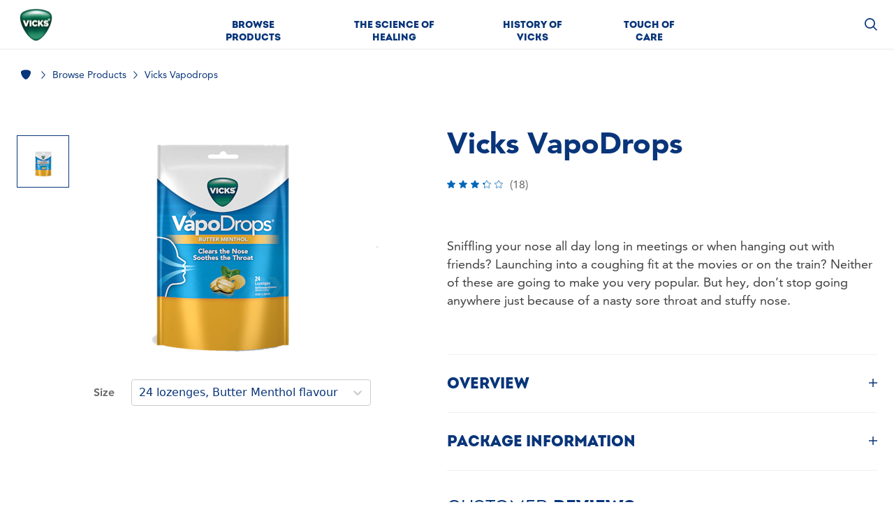

--- FILE ---
content_type: text/javascript
request_url: https://vicks.com.au/_next/static/chunks/297-51f680a019b7f37f.js
body_size: 2116
content:
"use strict";(self.webpackChunk_N_E=self.webpackChunk_N_E||[]).push([[297],{34096:function(e,t,a){a.d(t,{Z:function(){return s}});var l=a(93967),n=a.n(l);a(67294);var r=a(1216),i=a(24910),o=a(68201),d=a(79174),m={shaveAdvisor:{wrapper:"simple-banner-wrapper test123 w-full my-30 mdl:my-30 bg-white flex mdl:block flex-wrap mdl:flex-no-wrap relative mdl:bg-shaveadv-grey",contentWrapper:"simplecard-content-container mdl:max-w-lg xl:max-w-xl xxl:max-w-xxl mdl:mx-auto mdl:relative px-20 mdl:px-0",cardContent:"simplecard-content mdl:absolute mdl:top-200 mdl:left-100 mdl:w-2/5",titleContent:"titleContent",title:"card-title text-navy-dark-blue font-FuturaBold text-26 leading-normal mdl:text-36",titleTagline:"card=titleTag text-navy-dark-blue font-FuturaBold text-26 leading-normal mdl:text-36",subtitle:"card-subtitle font-FuturaBook text-warm-gray text-18 leading-normal mt-15 mdl:text-22",tagLine:"card-tagline ",iconContainer:"card-icon",badgeText:"card-badge ",icon:"icon-image ",imageContainer:"card-image-container text-right mt-25 mdl:mt-0",image:"card-image w-auto mx-auto",mobileImageContainer:"card-mobile-image-container text-right mt-25 mdl:mt-0",mobileImage:"card-mobile-image w-auto mx-auto",cardButton:"card-button mt-25 w-auto inline-block",cardBtnText:"outlinebtn-text inline-flex pr-40",buttonSvgWrapper:"triplearrow-container inline-flex",buttonSvg:"triplearrow-right h-11 w-7 mr-4 stroke-current fill-current text-navy-dark-blue"},homePageBrandBanner:{wrapper:"simple-banner-wrapper brand-banner w-full mt-64 flex flex-wrap items-center relative container lg:h-540 lg:mt-100",contentWrapper:"simplecard-content-container md:w-1/2",cardContent:"simplecard-content mt-55 mx-20 lg:mt-0 mx-0 md:mb-20",titleContent:"titleContent",title:"card-title hp-banner-title text-headerBlue",titleTagline:"card=titleTag hp-banner-subtitle text-headerBlue",subtitle:"card-subtitle",tagLine:"card-tagline hp-banner-titlecontent mt-24",iconContainer:"card-icon",badgeText:"card-badge ",icon:"icon-image ",imageContainer:"card-image-container text-right mb-20 md:mb-o md:w-1/2",image:"card-image w-auto mx-auto",mobileImageContainer:"card-mobile-image-container text-right",mobileImage:"card-mobile-image w-auto mx-auto",cardButton:"card-button mt-25 w-auto inline-block",cardBtnText:"outlinebtn-text inline-flex pr-40",buttonSvgWrapper:"triplearrow-container inline-flex",buttonSvg:"triplearrow-right h-11 w-7 mr-4 stroke-current fill-current text-navy-dark-blue",quotes:"quotes text-12 leading-16 mt-24 text-black"},historyBanner:{wrapper:"simple-banner-wrapper history w-full sm:overflow-hidden my-30 mdl:my-30 bg-white flex flex-wrap relative mdl:bg-shaveadv-grey md:min-h-350 md:items-center",contentWrapper:"simplecard-content-container md:w-6/12 md:order-2",cardContent:"simplecard-content",titleContent:"titleContent uppercase text-headerBlue sm:px-20",title:"card-title  hp-banner-subtitle md:w-auto banner-intro-black",titleTagline:"card=titleTag hp-banner-title md:w-auto banner-intro-reg",subtitle:"card-subtitle font-FuturaBook text-warm-gray text-18 leading-normal mt-15 mdl:text-22",tagLine:"card-tagline sm:px-20 w-8/9 body1 md:mt-15 relative z-1",iconContainer:"card-icon",badgeText:"card-badge ",icon:"icon-image ",imageContainer:"card-image-container text-right mt-25 sm:hidden md:block md:w-6/12 md:order-1",image:"card-image w-3/5 mx-auto md:max-w-450 md:w-full",mobileImageContainer:"card-mobile-image-container text-right mt-25 md:hidden pt-415 md:pt-0",mobileImage:"card-mobile-image w-auto mx-auto md:w-375 md:h-370",cardButton:"card-button  mt-32 w-auto inline-block sm:ml-20",cardBtnText:"outlinebtn-text pr-40 text-headerBlue Primary-button Primary-button:hover uppercase sm:w-182 inline-block text-center",buttonSvgWrapper:"triplearrow-container inline-flex",buttonSvg:"triplearrow-right h-11 w-7 mr-4 stroke-current fill-current text-navy-dark-blue"},feelingUnwell:{wrapper:"simple-banner-wrapper unwell overflow-hidden pt-64 md:pt-0 lg:h-auto w-full bg-grey block md:flex flex-row flex-wrap content-between md:flex-no-wrap relative md:items-center",contentWrapper:"simplecard-content-container w-full lg:pl-12 md:w-1/2 md:order-2 ",cardContent:"simplecard-content px-20 md:px-0",titleContent:"titleContent",title:"card-title text-navy-dark-blue font-FuturaBold text-26 leading-normal mdl:text-36 hp-banner-title text-headerBlue",titleTagline:"card=titleTag text-navy-dark-blue font-FuturaBold text-26 leading-normal hp-banner-subtitle text-headerBlue",subtitle:"card-subtitle hp-banner-titlecontent mt-12",subtitlePart:"card-subtitle hp-banner-titlecontent mb-14",tagLine:"card-tagline font-AvenirRoman text-14 md:text-16 leading-18 text-midgrey flex items-center",iconContainer:"card-icon mr-10 w-17",badgeText:"card-badge ",icon:"icon-image ",imageContainer:"card-image-container text-right md:w-1/2 md:order-1 m-0 ",imageContainerWrapper:"card-image-container-wrapper",image:"card-image w-auto mx-auto",mobileImageContainer:"card-mobile-image-container text-right mt-25 mdl:mt-0",mobileImage:"card-mobile-image w-auto mx-auto",cardButton:"card-button mt-35 lg:mt-50 ml-20 md:ml-0 w-auto inline-block text-16 leading-24 text-headerBlue sm:px-45 lg:px-32 py-8 border-2 border-solid border-headerBlue rounded-30 font-IntroBlack hover:bg-headerBlue hover:text-white hover:border-white",cardBtnText:"outlinebtn-text",modalContent:"modal-text font-FuturaBook text-17 text-warm-grey mb-15",closebuttonStyles:"closebutton-styles absolute right-0 text-headerBlue text-30 font-AvenirBlack top-0 pt-10 pr-20 md:pr-30",header:"dialog-header text-22 leading-26 font-AvenirHeavy text-headerBlue",body:"dialog-body body1 text-menuItemGrey pt-5 pb-20",buttonSvgWrapper:"triplearrow-container inline-flex",buttonSvg:"triplearrow-right h-11 w-7 mr-4 stroke-current fill-current text-navy-dark-blue"},sickDay:{wrapper:"simple-banner-wrapper sickday w-full my-30 mdl:my-30 bg-white md:pt-0 md:pb-0 flex mdl:block flex-wrap mdl:flex-no-wrap relative mdl:bg-shaveadv-grey",contentWrapper:"simplecard-content-container relative w-full md:w-6/12 md:order-1 md:mt-75 md:right-0 lg:ml-130 lg:w-2/5",cardContent:"simplecard-content flex flex-row flex-wrap sm:pb-660 md:pb-0",titleContent:"titleContent uppercase text-headerBlue sm:order-1 sm:px-20 lg:px-0",title:"card-title hp-banner-title md:w-auto banner-intro-black",titleTagline:"card=titleTag hp-banner-subtitle md:w-auto banner-intro-reg",subtitle:"card-subtitle hp-banner-titlecontent sm:absolute md:relative sm:top500 md:top-0 order-3 text-18 leading-normal mt-15 sm:mb-16 md:text-22 md:leading-28 sm:px-20 lg:px-0 md:mt-20 md:mb-0",subtitlePart:"card-subtitle hp-banner-titlecontent mb-14",tagLine:"order-5 w-8/9 body1 sm:px-20 sm:absolute sm:top585 md:relative md:top-0 lg:px-0 text-18 leading-26 font-AvenirRoman text-bodytext md:mt-16",iconContainer:"card-icon",badgeText:"card-badge ",icon:"icon-image ",imageContainer:"card-image-container text-right mt-25 md:mt-0 sm:hidden md:block md:w-6/12 md:order-2 lg:w-4/9",image:"card-image w-full mx-auto ",mobileImageContainer:"card-mobile-image-container sm:order-2 w-480 absolute top35 right-0 text-right mt-25 md:hidden",mobileImage:"card-mobile-image w-auto mx-auto md:w-375 md:h-370 transformX120",cardButton:"card-button order-6 mt-32 sm:ml-20 sm:mb-40 md:mb-0 w-230 text-center Primary-button inline-block sm:px-20 lg:px-0 lg:ml-0 md:mt-36",cardBtnText:"outlinebtn-text inline-flex uppercase",buttonSvgWrapper:"triplearrow-container inline-flex",buttonSvg:"triplearrow-right h-11 w-7 mr-4 stroke-current fill-current text-navy-dark-blue",logoImage:"logo-image absolute bottom-0 sm:w-108",logo:"sick-day-logo"},feelingUnwellPLP:{wrapper:"simple-banner-wrapper position-initial unwell plp-unwell overflow-hidden sm:pb-24 pt-64 lg:pt-0 lg:pb-0 lg:h-550 w-full bg-grey block md:flex flex-row flex-wrap content-between md:flex-no-wrap relative md:items-center",contentWrapper:"simplecard-content-container sm:text-center w-full md:pl-12 md:w-1/2 md:order-2",cardContent:"simplecard-content px-20 md:px-0",titleContent:"titleContent",title:"card-title text-navy-dark-blue font-FuturaBold text-26 leading-normal mdl:text-36 hp-banner-title text-headerBlue",titleTagline:"card=titleTag text-navy-dark-blue font-FuturaBold text-26 leading-normal hp-banner-subtitle text-headerBlue",subtitle:"card-subtitle hp-banner-titlecontent text-22 leading-28 sm:mx-auto mt-20 mb-14 sm:w-88p lg:mx-0 lg:w-440",tagLine:"card-tagline sm:hidden font-AvenirRoman text-14 md:text-16  md:flex leading-18 text-midgrey flex items-center",iconContainer:"card-icon mr-10 w-17 h-22",badgeText:"card-badge ",icon:"icon-image ",imageContainer:"card-image-container text-right md:w-1/2 md:order-1 my-40 mt-40 md:mt-90 md:flex md:flex-wrap md:justify-end hidden lg:block",image:"card-image w-auto mx-auto sm:hidden md:flex lg:w-62p",mobileImageContainer:"card-mobile-image-container text-right mt-25 mdl:mt-0",mobileImage:"card-mobile-image w-auto mx-auto",cardButton:"card-button mt-35 mb-40 w-230 inline-block py-8 text-center text-16 leading-24 text-headerBlue border-2 border-solid border-headerBlue rounded-30 font-IntroBlack hover:bg-headerBlue hover:text-white hover:border-white md:mb-0 lg:mt-50",cardBtnText:"outlinebtn-text",buttonSvgWrapper:"triplearrow-container inline-flex",buttonSvg:"triplearrow-right h-11 w-7 mr-4 stroke-current fill-current text-navy-dark-blue"},topBannerPLP:{wrapper:"simple-banner-wrapper plp-banner w-full relative ",contentWrapper:"simplecard-content-container absolute plp-banner-heading",cardContent:"simplecard-content",titleContent:"titleContent text-26 leading-26 lg:text-46 lg:leading-46 IntroBlack",title:"card-title",titleTagline:"card-titleTag hp-banner-subtitle text-white",subtitle:"card-subtitle",tagLine:"card-tagline hp-banner-titlecontent mt-24",iconContainer:"card-icon",badgeText:"card-badge ",icon:"icon-image ",imageContainer:"card-image-container",image:"card-image w-full",mobileImageContainer:"card-mobile-image-container text-right",mobileImage:"card-mobile-image w-auto mx-auto",cardButton:"card-button mt-25 w-auto inline-block",cardBtnText:"outlinebtn-text inline-flex pr-40",buttonSvgWrapper:"triplearrow-container inline-flex",buttonSvg:"triplearrow-right h-11 w-7 mr-4 stroke-current fill-current text-navy-dark-blue"},findReliefBanner:{wrapper:"simple-banner-wrapper history w-full my-30 mdl:my-30 flex mdl:block flex-wrap mdl:flex-no-wrap relative mdl:bg-shaveadv-grey",contentWrapper:"simplecard-content-container order-2 md:w-6/12 pl-15 pt-15 md:pt-0 md:pl-20",cardContent:"simplecard-content",titleContent:"titleContent uppercase text-headerBlue",title:"card-title  hp-banner-subtitle md:w-auto banner-intro-black text-38 lg:text-55 leading-38 lg:leading-55",titleTagline:"card=titleTag hp-banner-title md:w-auto banner-intro-reg text-38 lg:text-55 leading-38 lg:leading-55",subtitle:"card-subtitle font-FuturaBook text-warm-gray text-18 leading-normal mt-15 mdl:text-22",tagLine:"card-tagline  w-8/9 text-20 md:text-24 leading-24 md:leading-30 text-overlineBlue",iconContainer:"card-icon",badgeText:"card-badge ",icon:"icon-image ",imageContainer:"card-image-container order-1 md:w-6/12",image:"card-image",mobileImageContainer:"card-mobile-image-container hidden",mobileImage:"card-mobile-image w-auto mx-auto md:w-375 md:h-370",cardButton:"card-button  mt-32 w-auto inline-block",cardBtnText:"outlinebtn-text inline-flex pr-40  Primary-button uppercase",buttonSvgWrapper:"triplearrow-container inline-flex",buttonSvg:"triplearrow-right h-11 w-7 mr-4 stroke-current fill-current text-navy-dark-blue"},default:{wrapper:"simple-banner-wrapper default w-full mdl:max-w-lgContent mdl:mx-auto px-20 mdl:px-0 bg-white flex flex-wrap mdl:flex-no-wrap my-30 mdl:my-40",contentWrapper:"simplecard-content-container mdl:w-1/2 mdl:relative mdl:pr-60",cardContent:"simplecard-content mdl:relative mdl:top-35%",titleContent:"titleContent",title:"card-title text-navy-dark-blue font-FuturaBold text-30 mdl:text-48 leading-normal",titleTagline:"card=titleTag text-navy-dark-blue font-FuturaBold text-30 mdl:text-48 leading-normal",subtitle:"card-subtitle font-FuturaBook text-warm-gray text-18 leading-normal mt-15",tagLine:"card-tagline ",iconContainer:"card-icon ",icon:"icon-image ",badgeText:"card-badge ",imageContainer:"card-image-container text-center mt-20 mdl:w-1/2",image:"card-image w-auto mx-auto",mobileImageContainer:"card-mobile-image-container text-right mt-25 mdl:mt-0",mobileImage:"card-mobile-image w-auto mx-auto",cardButton:"card-button mt-25 w-auto inline-block",cardBtnText:"outlinebtn-text inline-flex pr-40",buttonSvgWrapper:"triplearrow-container inline-flex",buttonSvg:"triplearrow-right h-11 w-7 mr-4 stroke-current fill-current text-navy-dark-blue"}},c=a(8096),u=a(85893);let g=({image:e,title:t,titleTagline:a,titleTaglinePart:l,subTitle:g,subTitlePart:s,link:x,badgeImage:p,badgeText:b,quotes:w,style:h,enableMobile:v,logoImage:f,color:k,minWidth:y})=>{var C,B,T,I,j,N,S,W,L,Z,P,F,A,z,E,R,_;let q=h?m[h]:m.default,U=k?k.split("-"):null;return(0,u.jsxs)("div",{className:q.wrapper,children:[(0,u.jsxs)("div",{className:q.contentWrapper,children:[(0,u.jsxs)("div",{className:q.cardContent,children:[(0,u.jsxs)("h2",{className:q.titleContent,children:["topBannerPLP"===h?(0,u.jsx)(d.Z,{className:n()(q.title),style:k?{color:U[1]}:null,markdown:t}):(0,u.jsx)(d.Z,{className:n()(q.title),style:k?{color:U[1]}:null,children:t}),(0,u.jsx)(d.Z,{className:n()(q.titleTagline),children:a}),(0,u.jsx)(d.Z,{className:n()(q.titleTagline),children:l})]}),g&&(0,u.jsxs)(u.Fragment,{children:[(0,u.jsx)(d.Z,{className:q.subtitle,children:g||""}),(0,u.jsx)(d.Z,{className:q.subtitlePart,children:s||""})]}),v?(0,u.jsxs)("div",{className:q.mobileImageContainer,children:["sickDay"===h||"historyBanner"===h?(0,u.jsx)(r.ZP,{offset:250,children:(0,u.jsxs)("picture",{className:q.imageContainerWrapper,children:[(0,u.jsx)("source",{srcSet:(0,c.gA)(null==e||null===(C=e.desktopImage)||void 0===C||null===(C=C.file)||void 0===C?void 0:C.url,1600,768),media:"(min-width: 992px)"}),(0,u.jsx)("img",{className:q.mobileImage,srcSet:(0,c.vk)(null==e||null===(B=e.smartphoneImage)||void 0===B||null===(B=B.file)||void 0===B?void 0:B.url,505),alt:e&&e.altText})]})}):(0,u.jsx)(o.Z,{lazyLoad:!0,component:"picture",srcset:null==e||null===(T=e.desktopImage)||void 0===T||null===(T=T.file)||void 0===T?void 0:T.url,className:q.mobileImage,image:null==e||null===(I=e.smartphoneImage)||void 0===I||null===(I=I.file)||void 0===I?void 0:I.url,altText:e&&e.altText,minWidth:y,imageSize:null==e||null===(j=e.desktopImage)||void 0===j||null===(j=j.file)||void 0===j||null===(j=j.details)||void 0===j?void 0:j.image}),f&&(0,u.jsx)("div",{className:q.logoImage,children:(0,u.jsx)(o.Z,{lazyLoad:!0,component:"picture",srcset:null==f||null===(N=f.desktopImage)||void 0===N||null===(N=N.file)||void 0===N?void 0:N.url,className:q.logo,image:null==f||null===(S=f.smartphoneImage)||void 0===S||null===(S=S.file)||void 0===S?void 0:S.url,altText:f&&f.altText,imageSize:null==e||null===(W=e.desktopImage)||void 0===W||null===(W=W.file)||void 0===W||null===(W=W.details)||void 0===W?void 0:W.image})})]}):null,(0,u.jsxs)("div",{className:q.tagLine,children:[p&&p.image&&(0,u.jsx)("div",{className:q.iconContainer,children:(0,u.jsx)(r.ZP,{offset:250,children:(0,u.jsx)("img",{className:q.icon,srcSet:(0,c.ZZ)(null===(L=p.image)||void 0===L||null===(L=L.file)||void 0===L?void 0:L.url),alt:p&&p.altText})})}),b&&(0,u.jsx)(d.Z,{className:q,children:b}),w&&(0,u.jsx)(d.Z,{className:q.quotes,children:w})]})]}),x&&(0,u.jsx)(i.Z,{component:"a",variant:"outlineButtonBlueArrow",href:x.link,className:n()(x.gaEventClass,q.cardButton),"data-action-detail":x.gaEventLabel,blueArrows:!0,"aria-label":"Learn more about Vicks History",children:(0,u.jsx)("span",{className:q.cardBtnText,children:x.linkText})})]}),(0,u.jsxs)("div",{className:q.imageContainer,children:[e&&("feelingUnwell"===h?(0,u.jsx)(r.ZP,{offset:250,children:(0,u.jsxs)("picture",{className:q.imageContainerWrapper,children:[(0,u.jsx)("source",{srcSet:(0,c.gA)(null==e||null===(Z=e.desktopImage)||void 0===Z||null===(Z=Z.file)||void 0===Z?void 0:Z.url,1600,768),media:"(min-width: 992px)"}),(0,u.jsx)("img",{className:q.image,srcSet:(0,c.vk)(null==e||null===(P=e.smartphoneImage)||void 0===P||null===(P=P.file)||void 0===P?void 0:P.url,505),alt:e&&e.altText})]})}):(0,u.jsx)(o.Z,{lazyLoad:!0,component:"picture",srcset:null===(F=e.desktopImage)||void 0===F||null===(F=F.file)||void 0===F?void 0:F.url,className:q.image,image:null===(A=e.smartphoneImage)||void 0===A||null===(A=A.file)||void 0===A?void 0:A.url,altText:e&&e.altText,minWidth:y,imageSize:null==e||null===(z=e.desktopImage)||void 0===z||null===(z=z.file)||void 0===z||null===(z=z.details)||void 0===z?void 0:z.image})),f&&(0,u.jsx)("div",{className:q.logoImage,children:(0,u.jsx)(o.Z,{lazyLoad:!0,component:"picture",srcset:null==f||null===(E=f.desktopImage)||void 0===E||null===(E=E.file)||void 0===E?void 0:E.url,className:q.logo,image:null===(R=f.smartphoneImage)||void 0===R||null===(R=R.file)||void 0===R?void 0:R.url,altText:f&&f.altText,imageSize:null==e||null===(_=e.desktopImage)||void 0===_||null===(_=_.file)||void 0===_||null===(_=_.details)||void 0===_?void 0:_.image})})]})]})};g.defaultProps={title:"",style:"default",link:null,gaEventClass:"",gaEventLabel:"",linkButton:"",badgeText:"",minWidth:992};var s=g}}]);

--- FILE ---
content_type: text/javascript
request_url: https://vicks.com.au/_next/static/chunks/545-2be5a85195354187.js
body_size: 4014
content:
"use strict";(self.webpackChunk_N_E=self.webpackChunk_N_E||[]).push([[545],{89935:function(e,t,r){r.d(t,{Z:function(){return c}});var a=r(20968),o=r.n(a),i=r(67294),n=r(93967),l=r.n(n),d=r(91203),s=r(85893);class c extends i.Component{constructor(e){super(e),o()(this,"state",{isExpanded:!1}),o()(this,"componentDidMount",()=>{let e=window.innerWidth,{smartphoneWidth:t,smartphoneCollapsible:r,desktopCollapsible:a}=this.props;e<=t&&(r?this.setState({isExpanded:!1}):this.setState({isExpanded:!0})),e>t&&(a?this.setState({isExpanded:!1}):this.setState({isExpanded:!0}))}),o()(this,"componentWillReceiveProps",e=>{this.setState({isExpanded:e.isExpanded})}),this.state.isExpanded=e.isExpanded}render(){let{className:e,accordionStyle:t,children:r}=this.props,{isExpanded:a}=this.state,o={};return o=null!==t?t:d.Z,(0,s.jsx)("div",{className:l()(o.accordion.panelDetail,e),children:(0,s.jsx)("div",{className:a?o.accordion.expanded:o.accordion.collapsed,children:r})})}}o()(c,"defaultProps",{isExpanded:!0,desktopCollapsible:!0,smartphoneCollapsible:!0,smartphoneWidth:991,accordionStyle:d.Z,className:""})},79166:function(e,t,r){r.d(t,{Z:function(){return m}});var a=r(20968),o=r.n(a),i=r(67294),n=r(93967),l=r.n(n),d=r(24910),s=r(91203),c=r(85893);class m extends i.Component{constructor(e){super(e),o()(this,"state",{collapsible:!1}),o()(this,"componentDidMount",()=>{let e=window.innerWidth,{smartphoneWidth:t,smartphoneCollapsible:r,desktopCollapsible:a}=this.props;e<=t&&this.setState({collapsible:r}),e>t&&this.setState({collapsible:a})})}render(){let{className:e,accordionStyle:t,expanded:r,collapsed:a,children:o,panelIndex:i,handleClick:n,isExpanded:m,title:p,subTitle:u,titleStyle:x}=this.props,{collapsible:h}=this.state,g={};return(g=void 0!==t?t:s.Z,h)?(0,c.jsxs)("div",{role:"presentation",className:l()(g.accordion.panelHeader,e),children:[(0,c.jsxs)("div",{role:"presentation",className:g.accordion.headingWrapper,onClick:()=>n(i),children:[(0,c.jsx)("h2",{className:x.heading,children:p}),u?(0,c.jsx)("div",{className:x.subheading,children:u}):null,(0,c.jsx)("div",{className:g.accordion.buttonWrapper,children:(0,c.jsx)(d.Z,{className:"",role:"button","aria-label":p,"aria-expanded":m,"aria-controls":`accordion-details-${p}`,tabIndex:0,handler:()=>n(i),onKeyDown:e=>{("Enter"===e.key||" "===e.key)&&(e.preventDefault(),n(i))},children:m?(0,c.jsx)("span",{className:l()(g.accordion.icon.collapsed),children:a}):(0,c.jsx)("span",{className:l()(g.accordion.icon.expanded),children:r})})})]}),o]}):(0,c.jsx)("div",{className:e,children:o})}}m.defaultProps={isExpanded:!0,accordionStyle:s.Z,className:"",expanded:(0,c.jsx)(()=>(0,c.jsx)("svg",{xmlns:"http://www.w3.org/2000/svg",width:"26",height:"26",viewBox:"0 0 10 20",children:(0,c.jsx)("path",{d:"M12.44 6.44L9 9.88 5.56 6.44 4.5 7.5 9 12l4.5-4.5z"})}),{}),collapsed:(0,c.jsx)(()=>(0,c.jsx)("svg",{xmlns:"http://www.w3.org/2000/svg",width:"26",height:"26",viewBox:"0 0 10 20",children:(0,c.jsx)("path",{d:"M9 6l-4.5 4.5 1.06 1.06L9 8.12l3.44 3.44 1.06-1.06z"})}),{}),desktopCollapsible:!0,smartphoneCollapsible:!0,smartphoneWidth:991}},91203:function(e,t){t.Z={accordion:{panel:"w-full",panelHeader:"p-2",panelDetail:"trans-500-max-h p-0",icon:"float-right",expanded:"md:max-h-500 border-b",collapsed:"overflow-hidden p-0"},accordionStory:{panel:"w-full py-20 border-b",panelHeader:"panelHeader p-0 panelDetail",panelDetail:"trans-500-max-h p-0",icon:"float-right",expanded:"md:max-h-500 pt-20",collapsed:"overflow-hidden p-0",icon_span:"icon_span"}}},88077:function(e,t,r){r.d(t,{Z:function(){return p}});var a=r(67294),o=r(93967),i=r.n(o),n={commonCard:{wrapper:"common-card-wrapper border bg-white border-solid border-borderGrey px-20 py-23 lg:mr-20 w-300 h-480 lg:w-auto lg:h-auto",mediaWrapper:"common-card-media-wrapper",media:"adp-card-img flex justify-center items-center",image:"common-cards-image",subtitle:"common-card-subtitle text-headerBlue text-17 leading-24 font-AvenirHeavy mt-43 mb-11 lg:mt-33 lg:mb-3",description:"common-card-description text-geryLight text-14 leading-20 font-AvenirBook mb-15 lg:mb-8",ratings:{wrapper:"common-card-ratings-wrapper flex justify-start items-center",icon:"common-card-ratings-icon w-83 h-12",count:"common-card-ratings-count text-geryLight text-14 leading-20 font-AvenirBook pl-10"}},commonCardPLPSmall:{wrapper:"common-card-wrapper small w-full px-16 mt-40 lg:max-w-291 lg:my-24 lg:px-0 xl:px-20 text-center flex flex-col justify-end",mediaWrapper:"common-card-media-wrapper aspect-square w-full flex justify-center items-center",media:"adp-card-img flex justify-center items-center",image:"common-cards-image w-full",subtitle:"common-card-subtitle text-headerBlue text-14 leading-20 font-AvenirHeavy text-headerBlue mt-16 mb-8 lg:mt-16 lg:mb-10 lg:text-16 lg:px-5 lg:leading-24 h-48",description:"common-card-description sm:mb-16 text-bodytext text-14 leading-20 font-AvenirBook lg:mb-21 lg:text-16",ratings:{wrapper:"common-card-ratings-wrapper flex sm:mb-20",icon:"common-card-ratings-icon flex-row mx-auto",count:"common-card-ratings-count hidden"}},commonCardPLPLarge:{wrapper:"common-card-wrapper large max-w-396 h-396 xl:pb-50 my-24 text-center",mediaWrapper:"common-card-media-wrapper w-full",media:"adp-card-img flex justify-center items-center",image:"common-cards-image w-auto",subtitle:"common-card-subtitle text-headerBlue px-40 text-16 leading-24 font-AvenirHeavy mt-16",description:"common-card-description text-geryLight text-16 leading-20 font-AvenirBook mb-24",ratings:{wrapper:"common-card-ratings-wrapper flex",icon:"common-card-ratings-icon flex-row mx-auto",count:"common-card-ratings-count hidden"}},commonCardOtherProduct:{wrapper:"common-card-wrapper border border-solid border-borderGrey px-20 py-23 bg-white rounded-5",mediaWrapper:"common-card-media-wrapper",media:"adp-card-img justify-center items-center",image:"common-cards-image",subtitle:"common-card-subtitle text-headerBlue text-17 leading-24 font-AvenirHeavy mt-33 mb-11 lg:mt-33 lg:mb-3",description:"common-card-description text-geryLight text-14 leading-20 font-AvenirBook mb-15 lg:mb-8",ratings:{wrapper:"common-card-ratings-wrapper flex flex-wrap",icon:"common-card-ratings-icon",count:"common-card-ratings-count text-geryLight text-14 leading-20 font-AvenirBook ml-2"}},commonCardRelatedProduct:{wrapper:"common-card-wrapper border border-solid border-borderGrey px-20 py-23 rounded-5",mediaWrapper:"common-card-media-wrapper",media:"adp-card-img justify-center items-center",image:"common-cards-image",subtitle:"common-card-subtitle text-headerBlue text-17 leading-24 font-AvenirHeavy mt-33 mb-11 lg:mt-33 lg:mb-3",description:"common-card-description text-geryLight text-14 leading-20 font-AvenirBook mb-15 lg:mb-20",ratings:{wrapper:"common-card-ratings-wrapper flex flex-wrap",icon:"common-card-ratings-icon",count:"common-card-ratings-count text-geryLight text-16 leading-20 font-AvenirBook ml-2"}},commonCardRecommender:{wrapper:"common-card-wrapper border bg-white rounded-5 border-solid border-greyDivider px-20 py-23 w-300 min-h-480 md:w-auto h-full",mediaWrapper:"common-card-media-wrapper w-full",media:"adp-card-img flex justify-center w-full items-center",image:"common-cards-image",subtitle:"common-card-subtitle text-headerBlue text-17 leading-24 font-AvenirHeavy mt-43 mb-11 lg:mt-33 lg:mb-3",description:"common-card-description text-geryLight text-14 leading-20 font-AvenirBook mb-15 lg:mb-8",ratings:{wrapper:"common-card-ratings-wrapper flex justify-start items-center",icon:"common-card-ratings-icon w-83 h-12",count:"common-card-ratings-count text-geryLight text-14 leading-20 font-AvenirBook pl-10"}},commonCardRecommenderImmune:{wrapper:"common-card-wrapper border bg-white rounded-5 border-solid border-borderGrey px-20 py-23 w-300 min-h-480 md:w-auto h-full",mediaWrapper:"common-card-media-wrapper w-full",media:"adp-card-img flex justify-center w-full items-center",image:"common-cards-image",subtitle:"common-card-subtitle text-headerBlue text-17 leading-24 font-AvenirHeavy mt-43 mb-11 lg:mt-33 lg:mb-3",description:"common-card-description text-geryLight text-14 leading-20 font-AvenirBook mb-15 lg:mb-8",ratings:{wrapper:"common-card-ratings-wrapper flex justify-start items-center",icon:"common-card-ratings-icon w-83 h-12",count:"common-card-ratings-count text-geryLight text-14 leading-20 font-AvenirBook pl-10"}}},l=r(68201),d=r(72671),s=r(60186),c=r(85893);let m=({image:e,imageSize:t,title:r,description:o,wrapperClassName:m,variant:p,ratingReviewId:u,imageWidth:x})=>{var h,g,w,b;let{0:f,1:v}=(0,a.useState)(0),{0:y,1:j}=(0,a.useState)(0);(0,a.useEffect)(()=>{u&&(0,s.OQ)(u).then(e=>{var t,r;v(null===(t=e.data.Results[0])||void 0===t||null===(t=t.ReviewStatistics)||void 0===t?void 0:t.AverageOverallRating),j((null===(r=e.data.Results[0])||void 0===r?void 0:r.TotalReviewCount)||0)})},[u]);let N=n.commonCard;return n[p]&&(N=n[p]),(0,c.jsxs)("div",{className:i()(N.wrapper,m),children:[(0,c.jsx)("div",{className:N.media,children:e instanceof Object?(0,c.jsx)(l.Z,{lazyLoad:!0,component:"picture-source",srcset:null===(h=e.desktopImage)||void 0===h||null===(h=h.file)||void 0===h?void 0:h.url,className:i()("event_image_click",N.image),wrapperClassName:N.mediaWrapper,image:null===(g=e.smartphoneImage)||void 0===g||null===(g=g.file)||void 0===g?void 0:g.url,altText:e.altText,imageSize:null==e||null===(w=e.desktopImage)||void 0===w||null===(w=w.file)||void 0===w||null===(w=w.details)||void 0===w?void 0:w.image}):(0,c.jsx)(l.Z,{className:i()("event_image_click",N.image),wrapperClassName:N.mediaWrapper,component:"picture-source",image:e,altText:r,imageWidth:x||460,lazyLoad:!0,imageSize:t||(null==e||null===(b=e.desktopImage)||void 0===b||null===(b=b.file)||void 0===b||null===(b=b.details)||void 0===b?void 0:b.image)})}),(0,c.jsx)("h2",{className:N.subtitle,children:r}),(0,c.jsx)("div",{className:N.description,children:o}),(0,c.jsxs)("div",{className:i()(N.ratings.wrapper,"event_product_review_view"),"data-action-detail":u,children:[(0,c.jsx)(d.Z,{className:N.ratings.icon,ratingColor:"#0065B9",ratingBackgroundColor:"#FFFFFF",ratingValue:f,productId:u}),(0,c.jsxs)("div",{className:N.ratings.count,children:["(",y,")"]})]})]})};m.defaultProps={wrapperClassName:""};var p=m},23233:function(e,t,r){r.d(t,{Z:function(){return d}}),r(67294);var a=r(84851),o=r(85893);let i=({className:e})=>(0,o.jsx)("svg",{xmlns:"http://www.w3.org/2000/svg",className:e,viewBox:"0 0 22 22",children:(0,o.jsxs)("g",{transform:"translate(-331 -175)",children:[(0,o.jsxs)("g",{"data-name":"Rectangle 5963",className:"",transform:"translate(331 175)",fill:"none",stroke:"currentColor",children:[(0,o.jsx)("rect",{className:"cls-3",width:"22",height:"22",rx:"11",stroke:"none"}),(0,o.jsx)("rect",{className:"cls-4",x:"0.5",y:"0.5",width:"21",height:"21",rx:"10.5",fill:"none"})]}),(0,o.jsx)("rect",{"data-name":"Rectangle 6035",className:"cls-2",width:"14",height:"14",rx:"7",transform:"translate(335 179)",fill:"currentColor"})]})});i.defaultProps={className:"w-24 h-24 text-headerBlue"};var n={default:{wrapper:"radio-button relative flex flex-wrap items-center w-full cursor-pointer bg-white mb-17 lg:mb-8",title:"pl-10 text-16 leading-24 font-AvenirRoman text-bodytext",titleSelected:"pl-10 text-16 leading-24 font-AvenirRoman text-bodytext",iconWrapper:"radio-icon flex w-22 h-22 bg-white border border-solid border-checkGreyBorder rounded-full",iconWrapperSelected:"flex w-22 h-22 bg-white",icon:"w-22 h-22 text-overlineBlue",input:"absolute inset-0 opacity-0 z-1"},feedback:{wrapper:"radio-button relative flex lg:flex-wrap lg:items-center w-full cursor-pointer bg-white mb-12",title:"pl-10 font-AvenirMedium text-16 leading-20 lg:leading-24 text-bodytext",titleSelected:"pl-10 font-AvenirMedium text-16 leading-20 lg:leading-24 text-bodytext",iconWrapper:"radio-icon min-w-22 h-22 bg-white border border-solid border-checkGreyBorder rounded-full",iconWrapperSelected:"flex w-22 h-22 bg-white",icon:"w-22 h-22 text-headerBlue",input:"absolute inset-0 opacity-0 z-1"},survey:{wrapper:"radio-button relative flex lg:flex-wrap lg:items-center w-full cursor-pointer bg-white mb-12",title:"pl-10 font-AvenirMedium text-16 leading-20 lg:leading-24 text-bodytext",titleSelected:"pl-10 font-AvenirMedium text-16 leading-20 lg:leading-24 text-bodytext",iconWrapper:"radio-icon min-w-22 h-22 bg-white border border-solid border-checkGreyBorder rounded-full",iconWrapperSelected:"flex w-22 h-22 bg-white",icon:"w-22 h-22 text-headerBlue",input:"absolute inset-0 opacity-0 z-1"},recommenderRadio:{wrapper:"pr-radio radio-button mb-30 relative inline-flex flex-wrap items-center w-auto cursor-pointer bg-white mb-8",title:"pr-radio pl-18 lg:pl-28 text-22 leading-26 md:text-24 font-AvenirBook text-bodytext",titleSelected:"pr-radio pl-18 lg:pl-28 text-22 leading-26 md:text-24 font-AvenirBook text-bodytext",iconWrapper:"pr-radio radio-icon flex w-30 h-30 bg-white border border-solid border-midgrey rounded-full",iconWrapperSelected:"pr-radio flex w-30 h-30 bg-white",icon:"pr-radio w-30 h-30 text-overlineBlue",input:"pr-radio absolute inset-0 opacity-0 z-1"},PLPRadio:{wrapper:"radio-button relative inline-flex flex-wrap items-center w-auto cursor-pointer bg-white mb-17 lg:mb-8",title:"pl-10 text-16 leading-24 font-AvenirRoman text-bodytext",titleSelected:"pl-10 text-16 leading-24 font-AvenirRoman text-bodytext",iconWrapper:"radio-icon flex w-22 h-22 bg-white border border-solid border-checkGreyBorder rounded-full",iconWrapperSelected:"flex w-22 h-22 bg-white",icon:"w-22 h-22 text-overlineBlue",input:"absolute inset-0 opacity-0 z-1"}};let l=({checked:e,title:t,onChange:r,id:a,isOpen:l,variant:d})=>{let s=n[d]||n.default,c=a.replace(/\s+/g,"_").replace(/[^a-zA-Z0-9-_]/g,"");return(0,o.jsxs)("div",{className:"radio-wrapper-div",tabIndex:l?0:-1,onKeyDown:e=>{"Enter"===e.key&&r()},children:[(0,o.jsx)("input",{onChange:r,id:`radio-${c}`,className:"hidden-radio-input",type:"radio",checked:e,tabIndex:-1,"aria-checked":e,role:"radio"}),(0,o.jsxs)("label",{htmlFor:`radio-${c}`,className:s.wrapper,children:[(0,o.jsx)("span",{className:e?s.iconWrapperSelected:s.iconWrapper,children:e&&(0,o.jsx)(i,{className:s.icon})}),(0,o.jsx)("span",{className:e?s.titleSelected:s.title,children:t})]})]},`radio-div-${a}`)};l.defaultProps={checked:!1,variant:"default"};var d=(0,a.Pi)(l)},52279:function(e,t,r){r.d(t,{Z:function(){return d}});var a=r(67294),o={wrapper:"wrapper bg-white container mb-64 lg:mt-64 lg:mb-110 px-20 lg:px-0",heading:{wrapper:"heading-wrapper flex flex-row justify-between mb-25",title:"adp-moreTips text-20 leading-20 lg:text-26 lg:leading-26 font-IntroRegular"},cardLink:"cardLink text-16 leading-20 font-AvenirMedium text-headerBlue",cardButton:"cardButton",articleCard:"adp-moreTips-card block lg:flex lg:flex-row"},i=r(36131),n=r(16783),l=r(85893),d=({relatedArticleTitle:e,articleSection:t,isMobile:r,isHistory:d,adp:s,gaEventClass:c})=>{let{wrapper:m,heading:p,cardLink:u,cardButton:x,articleCard:h}=o;return(0,l.jsxs)("div",{className:m,children:[e?(0,l.jsxs)("div",{className:p.wrapper,children:[s&&(0,l.jsxs)("h2",{className:p.title,children:[e.title," ",(0,l.jsx)("span",{children:e.subTitle})]}),!s&&(0,l.jsxs)("h3",{className:p.title,children:[e.title," ",(0,l.jsx)("span",{children:e.subTitle})]}),e.viewAll&&!d?(0,l.jsx)("div",{className:u,children:(0,l.jsx)("a",{href:e.viewAll.link,className:x,children:e.viewAll.linkText})}):null]}):null,(0,l.jsx)("div",{className:h,children:t&&t.filter(e=>e).map((e,t)=>{let{title:o,categoryTitle:s,secondaryImage:m,url:p}=e;return(0,l.jsx)(a.Fragment,{children:(0,l.jsx)(i.Z,{card:{title:o,subtitle:d?null:s,image:m,link:{link:p,linkText:n.readArticle}},includeArrow:!0,isMobile:r,variant:d?"historyADP":"articleDetail",gaEventClass:c,gaEventLabel:`related article ${p}`,faq:!0},t)},t)})})]})}},86429:function(e,t,r){r(67294);var a=r(85893);let o=({className:e})=>(0,a.jsx)("svg",{xmlns:"http://www.w3.org/2000/svg",className:e,viewBox:"0 0 16.696 20.492",children:(0,a.jsx)("path",{fill:"currentColor","data-name":"Path 3997",d:"M16.7,10.246,0,0V20.492Z"})});o.defaultProps={className:"w-20 h-20 pl-5 text-white"},t.Z=o},79721:function(e,t,r){r.d(t,{Z:function(){return x}});var a=r(20968),o=r.n(a),i=r(67294),n=r(93967),l=r.n(n),d={banner:{videoWrapper:"video-banner video-content absolute w-full h-full top-0 left-0",video:"video w-screen w-full h-full absolute top-0 left-0",controlsWrapper:"playPause-btn absolute bottom-0 right-0 mb-40 mr-20 mdl:mr-40 cursor-pointer",playPause:"opacity-75 bg-black rounded-full px-10 py-10",playIcon:"text-white w-20 h-20 mdl:w-24 mdl:h-24 pl-5",pauseIcon:"text-white w-20 h-20 mdl:w-24 mdl:h-24",controlsWrapperYT:"yt-controls playPause-btn absolute inset-45% mdl:inset-48% w-65 h-45 cursor-pointer",playPauseYT:"opacity-75 bg-white rounded-15 px-10 py-10 w-full h-full",playIconYT:"text-warm-grey w-20 h-20 mdl:w-24 mdl:h-24 mx-auto",pauseIconYT:"text-white w-20 h-20 mdl:w-24 mdl:h-24",videoDuration:"videobanner-duration video-duration block absolute bottom-0 ml-20 mb-25 px-10 py-6 w-50 bg-black opacity-40 text-center text-white font-FuturaBook text-12",youtubeVideoPoster:"videoPoster h-60v mdl:h-full w-full m-0 p-0 border-0 outline-none overflow-hidden opacity-100"},card:{videoWrapper:"video-card video-content relative",video:"w-screen relative",controlsWrapper:"absolute bottom-0 right-0 mr-10 mb-15",playPause:"opacity-75 bg-black rounded-full px-10 py-10",playIcon:"text-white w-20 h-20 mdl:w-24 mdl:h-24 pl-5",pauseIcon:"text-white w-20 h-20 mdl:w-24 mdl:h-24",controlsWrapperYT:"absolute mx-auto my-0 z-1 text-center youtube-playButton",playPauseYT:"text-playbutton",playIconYT:"text-playbutton w-50 h-48 lg:w-120 lg:h-115",videoDuration:"videocard-duration video-duration block absolute bottom-0 ml-20 mb-25 px-10 py-6 w-50 bg-black opacity-40 text-center text-white font-FuturaBook text-12",youtubeVideoPoster:"videoPoster relative top-0 left-0 right-0 w-full m-0 p-0 border-0 outline-none overflow-hidden opacity-100"}},s=r(86429),c=r(68201),m=r(73535),p=r(85893);class u extends i.PureComponent{constructor(e){super(e),o()(this,"clickVideoPoster",()=>{let e=document.createElement("script");e.src="https://www.youtube.com/iframe_api";let t=document.getElementsByTagName("script")[0];t.parentNode.insertBefore(e,t);let r=this.extractVideoID(this.props.src);this.setState({playVideo:!0,id:r}),m.R.then(e=>{this.player=new e.Player(`player-${r}`,{videoId:r,events:{onReady:this.onPlayerReady}})})}),o()(this,"extractVideoID",e=>{var t=e.match(/^.*((youtu.be\/)|(v\/)|(\/u\/\w\/)|(embed\/)|(watch\?))\??v?=?([^#\\&\\?]*).*/);if(t&&11==t[7].length)return t[7];console.error("Could not extract video ID.")}),o()(this,"onPlayerReady",e=>{e.target.playVideo()}),this.state={videoUrl:"",playVideo:!1,id:""},this.videoRef=i.createRef(),this.buttonRef=i.createRef()}render(){var e,t;let{className:r,duration:a,image:o,type:n,lazyLoad:m}=this.props,{playVideo:u,id:x}=this.state,h=d[n];return(0,p.jsxs)(i.Fragment,{children:[u&&(0,p.jsx)("div",{className:l()("video-wrapper h-full w-full",r),children:(0,p.jsx)("div",{id:`player-${x}`,className:"youtube-player",ref:this.videoRef})}),!u&&(0,p.jsx)("div",{className:l()("video-wrapper h-full w-full youtube-ipad-width",r),children:(0,p.jsxs)("div",{role:"presentation",ref:this.buttonRef,onClick:this.clickVideoPoster,className:l()("js-videoPoster",h.youtubeVideoPoster),children:[o instanceof Object?(0,p.jsx)(c.Z,{component:"picture",srcset:o&&o.desktopImage&&(null===(e=o.desktopImage)||void 0===e||null===(e=e.file)||void 0===e?void 0:e.url),className:"video-card-banner",image:o&&o.smartphoneImage&&(null===(t=o.smartphoneImage)||void 0===t||null===(t=t.file)||void 0===t?void 0:t.url),altText:o&&o.altText,lazyLoad:m}):(0,p.jsx)(c.Z,{component:"img",className:"video-card-image mx-auto",image:o&&o,lazyLoad:m}),(0,p.jsx)("div",{className:h.controlsWrapperYT,children:(0,p.jsx)("div",{className:h.playPauseYT,children:(0,p.jsx)(s.Z,{className:h.playIconYT})})}),a&&(0,p.jsx)("span",{className:h.videoDuration,children:a})]})})]})}}u.defaultProps={allowFullScreen:!0,allow:"autoplay; encrypted-media",frameBorder:"0",className:"",src:"",type:"card",duration:"",lazyLoad:!0};var x=u},73535:function(e,t,r){r.d(t,{R:function(){return a}}),t.Z={addClassToBody:(e="",t="")=>{try{if("undefined"!=typeof document){let r=document.body;e.length&&r.classList.add(e),t.length&&r.classList.add(t)}}catch(e){console.warn("Identifier injection failed at DOM body")}},removeClassToBody:(e="",t="")=>{try{if("undefined"!=typeof document){let r=document.body;e.length&&r.classList.remove(e),t.length&&r.classList.remove(t)}}catch(e){console.warn("Identifier remove failed at DOM body")}}};let a=new Promise(e=>{window.onYouTubeIframeAPIReady=()=>e(window.YT)})}}]);

--- FILE ---
content_type: image/svg+xml
request_url: https://vicks.com.au/static/facebook.svg
body_size: -678
content:
<svg xmlns="http://www.w3.org/2000/svg" width="40" height="40" viewBox="0 0 40 40"><defs><style>.a{fill:#fff;}.b{fill:#09357a;}</style></defs><path class="a" d="M513.33,488.07a20,20,0,1,1-20,20,20,20,0,0,1,20-20Z" transform="translate(-493.33 -488.07)"/><path class="b" d="M514.68,516.28h-3.63v-7.75h-1.82v-3h1.82v-1.79c0-2.44,1-3.88,3.94-3.88h2.43v3H515.9c-1.14,0-1.21.42-1.21,1.2v1.49h2.75l-.33,3h-2.43Z" transform="translate(-493.33 -488.07)"/></svg>

--- FILE ---
content_type: text/javascript
request_url: https://vicks.com.au/_next/static/SPC1oK0wgM2DkkrjyUBNZ/_ssgManifest.js
body_size: -463
content:
self.__SSG_MANIFEST=new Set(["\u002F404","\u002Fen-au","\u002Fen-au\u002F[group]\u002F[parent]","\u002Fen-au\u002F[group]\u002F[parent]\u002F[slug]","\u002Fen-au\u002Fbrowse-products","\u002Fen-au\u002Fbrowse-products\u002F[parent]","\u002Fen-au\u002Fbrowse-products\u002F[parent]\u002F[slug]","\u002Fen-au\u002Fcontact-us","\u002Fen-au\u002Fcountry-selector","\u002Fen-au\u002Four-difference","\u002Fen-au\u002Fsearch","\u002Fen-au\u002Fsitemap","\u002Fen-au\u002Fthe-science-of-healing","\u002Fen-au\u002Ftouch-of-care","\u002Fen-au\u002Fwinterescape2023","\u002Fen-au\u002Fwinterescape2023\u002Fwinter-escape-form"]);self.__SSG_MANIFEST_CB&&self.__SSG_MANIFEST_CB()

--- FILE ---
content_type: text/javascript
request_url: https://vicks.com.au/_next/static/SPC1oK0wgM2DkkrjyUBNZ/_buildManifest.js
body_size: -275
content:
self.__BUILD_MANIFEST=function(e,s,a,c,t,n,u,r,p,i,o,d,f){return{__rewrites:{afterFiles:[],beforeFiles:[],fallback:[]},"/404":[e,s,"static/chunks/pages/404-9198a341905fff83.js"],"/_error":["static/chunks/pages/_error-679caa88fc7026b5.js"],"/en-au":[e,a,s,c,t,n,"static/chunks/pages/en-au-524e3ca58a6e7562.js"],"/en-au/browse-products":[e,s,n,i,"static/chunks/pages/en-au/browse-products-447f52698640f4a0.js"],"/en-au/browse-products/[parent]":[e,a,o,s,c,u,n,d,i,"static/chunks/pages/en-au/browse-products/[parent]-21165a8317b20880.js"],"/en-au/browse-products/[parent]/[slug]":[e,a,o,s,c,u,d,"static/chunks/pages/en-au/browse-products/[parent]/[slug]-afa7b6130d074b67.js"],"/en-au/contact-us":[e,s,"static/chunks/pages/en-au/contact-us-3098f1cf8131cc5b.js"],"/en-au/country-selector":[e,s,"static/chunks/pages/en-au/country-selector-53c026332e261c61.js"],"/en-au/our-difference":[e,s,"static/chunks/pages/en-au/our-difference-65c8bcc3511755d2.js"],"/en-au/search":[e,s,"static/chunks/pages/en-au/search-c5ef45eb57196d57.js"],"/en-au/sitemap":[e,s,"static/chunks/pages/en-au/sitemap-721a034146dc1438.js"],"/en-au/the-science-of-healing":[e,a,s,t,n,f,"static/chunks/pages/en-au/the-science-of-healing-1914cdd05db26ef5.js"],"/en-au/touch-of-care":[e,a,r,s,c,u,p,"static/chunks/pages/en-au/touch-of-care-18dbd8522a84d81d.js"],"/en-au/winterescape2023":[e,a,s,c,t,"static/chunks/pages/en-au/winterescape2023-9d878c44da03160b.js"],"/en-au/winterescape2023/winter-escape-form":[e,a,s,c,t,"static/chunks/pages/en-au/winterescape2023/winter-escape-form-675b5dc3b6c7e561.js"],"/en-au/[group]/[parent]":[e,a,r,s,c,u,t,n,p,f,"static/chunks/pages/en-au/[group]/[parent]-38e9dd065003457c.js"],"/en-au/[group]/[parent]/[slug]":[e,a,r,s,c,u,p,"static/chunks/pages/en-au/[group]/[parent]/[slug]-37cd225ce2bbf70c.js"],sortedPages:["/404","/_app","/_error","/en-au","/en-au/browse-products","/en-au/browse-products/[parent]","/en-au/browse-products/[parent]/[slug]","/en-au/contact-us","/en-au/country-selector","/en-au/our-difference","/en-au/search","/en-au/sitemap","/en-au/the-science-of-healing","/en-au/touch-of-care","/en-au/winterescape2023","/en-au/winterescape2023/winter-escape-form","/en-au/[group]/[parent]","/en-au/[group]/[parent]/[slug]"]}}("static/chunks/339-7ef71e420c87e87b.js","static/chunks/369-e5c14c60b7519fe6.js","static/chunks/340-c280fc9b9e4cee16.js","static/chunks/257-e4553306f933918f.js","static/chunks/510-08332c038a109271.js","static/chunks/297-51f680a019b7f37f.js","static/chunks/545-2be5a85195354187.js","static/chunks/788-2a014c76313525c1.js","static/chunks/619-b849ae5b0a214cec.js","static/chunks/248-f9895ed2848824c4.js","static/chunks/926-1af907201f46883a.js","static/chunks/793-d7a77aaa7ff1f8a2.js","static/chunks/96-30b58c755bfbe76d.js"),self.__BUILD_MANIFEST_CB&&self.__BUILD_MANIFEST_CB();

--- FILE ---
content_type: text/javascript
request_url: https://vicks.com.au/_next/static/chunks/369-e5c14c60b7519fe6.js
body_size: 19628
content:
(self.webpackChunk_N_E=self.webpackChunk_N_E||[]).push([[369],{8096:function(e,t,r){"use strict";r.d(t,{ZZ:function(){return i},cy:function(){return a},gA:function(){return s},tm:function(){return l},vk:function(){return o}});let n=[320,480,640,768,896,1024,1366,1920];function a(e){return e}let i=(e,t={})=>(function(e,t="auto"){let r={};return"auto"!=t&&t&&(r.w=t),e+"?"+Object.keys(r).map(e=>`${e}=${r[e]}`).join("&")})(e,null==t?void 0:t.w);function s(e,t,r,a){let s=n.filter(e=>e<=t);return r&&(s=n.filter(e=>e>=r)),s.map(t=>`${i(e,{w:`${t}`})+`${"webp"===a?"&fm=webp":""}`} ${t}w`).join(",")}function l(e,t){return e.replace(/q_auto/g,`w_${t},q_auto`)}function o(e,t){return i(e,{w:`${t}`})}},7559:function(e,t,r){"use strict";r.d(t,{Z:function(){return d}});var n=r(20968),a=r.n(n),i=r(67294);let s=(e=null)=>{e&&(e.style.height=0)},l=(e=null)=>{if(e){let t=e.scrollHeight;e.style.height=t+"px"}},o=(e=null,t)=>{if(e){let r=document.getElementById("headerMenu"),n=r&&r.clientHeight||70,a=e.offsetTop>0?e.offsetTop:n;e.scrollTo({top:t-a,behavior:"smooth"})}};var c=r(85893);class u extends i.Component{constructor(e){super(e),a()(this,"scrollHeader",(e,t,r="sub")=>{let{contentHeight:n}=this.state,{parentElement:a}=this.props;o(a=a?document.getElementById(a):window,"add"===r?e:e-n),t&&this.setState({contentHeight:t.scrollHeight})}),a()(this,"setIndex",(e,t,r)=>{let{selectedIndex:n}=this.state;n===e?(this.setState({selectedIndex:-1,contentHeight:0}),s(t)):(this.setState({selectedIndex:e}),r&&this.scrollHeader(r,t,n<e?"sub":"add"),l(t))}),this.state={selectedIndex:e.initialIndex,contentHeight:0}}render(){let{children:e}=this.props,{selectedIndex:t}=this.state;return(0,c.jsx)(i.Fragment,{children:e(t,this.setIndex)})}}a()(u,"defaultProps",{initialIndex:-1});var d=u},24910:function(e,t,r){"use strict";r.d(t,{z:function(){return m}});var n=r(20968),a=r.n(n),i=r(47069),s=r.n(i),l=r(67294),o=r(85893);let c=["children","className","handler","type","href","onKeyDown"];function u(e,t){var r=Object.keys(e);if(Object.getOwnPropertySymbols){var n=Object.getOwnPropertySymbols(e);t&&(n=n.filter(function(t){return Object.getOwnPropertyDescriptor(e,t).enumerable})),r.push.apply(r,n)}return r}function d(e){for(var t=1;t<arguments.length;t++){var r=null!=arguments[t]?arguments[t]:{};t%2?u(Object(r),!0).forEach(function(t){a()(e,t,r[t])}):Object.getOwnPropertyDescriptors?Object.defineProperties(e,Object.getOwnPropertyDescriptors(r)):u(Object(r)).forEach(function(t){Object.defineProperty(e,t,Object.getOwnPropertyDescriptor(r,t))})}return e}class m extends l.PureComponent{render(){let e=this.props,{children:t,className:r,handler:n,type:a,href:i,onKeyDown:l}=e,u=s()(e,c),{target:m}=this.props,h="",p={};return i?(h="a",p.href=i):(h="button",p.type=a||"button"),(0,o.jsx)(h,d(d(d({className:r,target:m,onClick:n},u),p),{},{onKeyDown:l,children:t}))}}m.defaultProps={type:"button",handler:()=>null,href:"",target:"",onKeyDown:()=>null},t.Z=m},26411:function(e,t,r){"use strict";r.d(t,{Z:function(){return eE}});var n=r(20968),a=r.n(n),i=r(67294),s=r(93967),l=r.n(s),o=r(5759),c=r.n(o),u={footerNavigation:"footer-navigation-wrapper w-full pt-62 pb-20 lg:pt-65 lg:pb-35 text-white",footerMenuSlotsWrapperMobile:"footer-menuslots-mobile",disclaimerWrapper:"text-whiteGrey mb-50 body1"},d={wrapper:"extra-link-wrapper flex flex-col-reverse lg:flex-row lg:justify-end lg:items-center extralink-img",extralinkstyles:"extralinkstyles lg:ml-40 block mb-25 lg:mb-0 flex",imageStyle:"imageStyle"},m=r(85893);let h=({className:e})=>(0,m.jsxs)("svg",{className:e,xmlns:"http://www.w3.org/2000/svg",width:"79.836",height:"30.393",viewBox:"0 0 79.836 30.393",children:[(0,m.jsx)("defs",{children:(0,m.jsx)("style",{children:".bbb{fill:#d3dff2;fill-rule:evenodd;}"})}),(0,m.jsxs)("g",{transform:"translate(0 0.001)",children:[(0,m.jsx)("path",{className:"bbb",d:"M20.422,22.512H10.364L10,23.558h2.679L13.191,25H17.6l.51-1.444h2.68Z",transform:"translate(-1.702 -4.54)"}),(0,m.jsx)("path",{className:"bbb",d:"M12.709,14.164a2.348,2.348,0,0,0,.518,3.27l2.358,1.723a.591.591,0,0,1,.13.82l.355.258,1.245-1.729a2.335,2.335,0,0,0,.445-1.37,2.368,2.368,0,0,0-.03-.373,2.322,2.322,0,0,0-.933-1.527L14.44,13.513a.585.585,0,0,1-.234-.381.809.809,0,0,1-.006-.094.574.574,0,0,1,.111-.341h0l-.354-.259-1.246,1.729",transform:"translate(-2.088 -2.383)"}),(0,m.jsx)("path",{className:"bbb",d:"M14.38,5.634a3.382,3.382,0,0,0-.644,1.987,3.515,3.515,0,0,0,.043.541,3.379,3.379,0,0,0,1.353,2.215l2.963,2.158a1.811,1.811,0,0,1,.726,1.188,1.9,1.9,0,0,1,.022.289,1.813,1.813,0,0,1-.345,1.065l.283.207,2.336-3.246A3.408,3.408,0,0,0,20.365,7.3L16.786,4.682a1.053,1.053,0,0,1-.231-1.464l-.284-.207Z",transform:"translate(-2.338 -0.743)"}),(0,m.jsx)("path",{className:"bbb",d:"M9.982,31.842c.565,0,.9-.2.9-.634v-.017c0-.393-.29-.635-.946-.635H8.462v1.285Zm-.34-2.355c.565,0,.922-.184.922-.619v-.016c0-.385-.3-.6-.84-.6H8.462v1.236ZM7.216,27.123h2.7a2.1,2.1,0,0,1,1.52.517,1.347,1.347,0,0,1,.4.994v.018a1.361,1.361,0,0,1-.764,1.261,1.427,1.427,0,0,1,1.088,1.436v.017c0,1.069-.864,1.6-2.176,1.6H7.216Z",transform:"translate(-1.228 -4.928)"}),(0,m.jsx)("path",{className:"bbb",d:"M16.607,31.842c.565,0,.906-.2.906-.634v-.017c0-.393-.291-.635-.947-.635H15.088v1.285Zm-.34-2.355c.565,0,.922-.184.922-.619v-.016c0-.385-.3-.6-.839-.6H15.088v1.236Zm-2.426-2.364h2.7a2.1,2.1,0,0,1,1.52.517,1.35,1.35,0,0,1,.4.994v.018a1.36,1.36,0,0,1-.764,1.261,1.428,1.428,0,0,1,1.088,1.436v.017c0,1.069-.863,1.6-2.176,1.6H13.842Z",transform:"translate(-2.356 -4.928)"}),(0,m.jsx)("path",{className:"bbb",d:"M23.234,31.842c.564,0,.9-.2.9-.634v-.017c0-.393-.291-.635-.947-.635H21.713v1.285Zm-.341-2.355c.565,0,.922-.184.922-.619v-.016c0-.385-.3-.6-.839-.6H21.713v1.236Zm-2.424-2.364h2.7a2.1,2.1,0,0,1,1.521.517,1.351,1.351,0,0,1,.4.994v.018a1.36,1.36,0,0,1-.764,1.261,1.428,1.428,0,0,1,1.088,1.436v.017c0,1.069-.864,1.6-2.176,1.6H20.469Z",transform:"translate(-3.532 -4.928)"}),(0,m.jsx)("path",{className:"bbb",d:"M27.365,32.867h-.192v.263h.2c.1,0,.153-.053.153-.13s-.061-.133-.158-.133m.164.4.218.321h-.229l-.19-.288h-.155v.288h-.2v-.9h.4c.213,0,.349.109.349.3a.278.278,0,0,1-.192.279m-.206-.852a.75.75,0,1,0,.739.748.74.74,0,0,0-.739-.748m0,1.593a.835.835,0,1,1,.6-.246.843.843,0,0,1-.6.246",transform:"translate(-4.568 -5.813)"}),(0,m.jsx)("path",{className:"bbb",d:"M59.955,13.453v-.014c0-.48-.332-.726-.874-.726h-1.1v1.459H59.1c.542,0,.852-.29.852-.719",transform:"translate(-10 -2.423)"}),(0,m.jsx)("path",{className:"bbb",d:"M41.53,13.071l-.672,1.648H42.2Z",transform:"translate(-7.047 -2.485)"}),(0,m.jsx)("path",{className:"bbb",d:"M42.111,23.128v-.014c0-.334-.26-.523-.729-.523h-1.1v1.075h1.025c.491,0,.8-.16.8-.537",transform:"translate(-6.948 -4.127)"}),(0,m.jsx)("path",{className:"bbb",d:"M71.484,14.259v-.014a1.456,1.456,0,0,0-1.524-1.532H69.1v3.064h.859a1.444,1.444,0,0,0,1.524-1.517",transform:"translate(-11.92 -2.425)"}),(0,m.jsx)("path",{className:"bbb",d:"M89.166,12.713h-.859v3.064h.859A1.444,1.444,0,0,0,90.69,14.26v-.015a1.456,1.456,0,0,0-1.524-1.532",transform:"translate(-15.244 -2.425)"}),(0,m.jsx)("path",{className:"bbb",d:"M41.569,25.006H40.284v1.118H41.6c.491,0,.787-.174.787-.552v-.014c0-.341-.253-.552-.823-.552",transform:"translate(-6.949 -4.544)"}),(0,m.jsx)("path",{className:"bbb",d:"M76.616,12.1a2.53,2.53,0,0,1-2.68,2.535H71.972V9.562h1.965a2.519,2.519,0,0,1,2.68,2.52ZM71.4,14.631H67.559V9.562h3.8v.992h-2.7v1.029h2.376v.992H68.66V13.64H71.4ZM67.121,10.59H65.587v4.041h-1.11V10.59H62.944V9.562h4.177ZM65.739,21.336c0,1.007-.764,1.572-1.851,1.572a3.2,3.2,0,0,1-2.139-.811l.656-.79a2.308,2.308,0,0,0,1.505.616c.454,0,.727-.181.727-.478V21.43c0-.282-.173-.427-1.015-.644-1.015-.261-1.671-.543-1.671-1.55v-.015a1.58,1.58,0,0,1,1.764-1.528,2.908,2.908,0,0,1,1.873.645l-.576.84a2.358,2.358,0,0,0-1.311-.5c-.425,0-.648.2-.648.442v.014c0,.333.215.442,1.087.666,1.023.268,1.6.637,1.6,1.521Zm-4.125,0c0,1.007-.764,1.572-1.85,1.572a3.2,3.2,0,0,1-2.139-.811l.656-.79a2.308,2.308,0,0,0,1.505.616c.454,0,.727-.181.727-.478V21.43c0-.282-.173-.427-1.015-.644-1.015-.261-1.671-.543-1.671-1.55v-.015a1.58,1.58,0,0,1,1.764-1.528,2.907,2.907,0,0,1,1.872.645l-.576.84a2.357,2.357,0,0,0-1.311-.5c-.424,0-.648.2-.648.442v.014c0,.333.216.442,1.087.666,1.022.268,1.6.637,1.6,1.521Zm-4.218,1.5H53.558v-5.07h3.8v.992h-2.7v1.029h2.377v.992H54.659v1.065H57.4Zm-4.635,0h-.943l-2.441-3.223v3.223h-1.1v-5.07H49.3l2.362,3.121V17.766h1.1ZM.455,26.129V4.816A4.2,4.2,0,0,1,4.753.735H27.316V30.211H4.753a4.2,4.2,0,0,1-4.3-4.082Zm47.525-11.5H46.87V9.562h2.3c1.188,0,1.9.63,1.9,1.673v.014A1.574,1.574,0,0,1,50,12.821l1.231,1.81h-1.3l-1.08-1.622H47.98ZM43.6,20.786c-1.015-.261-1.671-.543-1.671-1.55v-.015A1.58,1.58,0,0,1,43.7,17.693a2.907,2.907,0,0,1,1.872.645l-.576.84a2.358,2.358,0,0,0-1.311-.5c-.425,0-.648.2-.648.442v.014c0,.333.216.442,1.087.666,1.023.268,1.6.637,1.6,1.521v.014c0,1.007-.764,1.572-1.85,1.572a3.2,3.2,0,0,1-2.139-.811l.656-.79a2.306,2.306,0,0,0,1.5.616c.454,0,.728-.181.728-.478V21.43c0-.282-.173-.427-1.016-.644Zm2.721,2.049H47.43v-5.07H46.323ZM44.367,13.69a1.816,1.816,0,0,0,1.325-.594l.705.717a2.655,2.655,0,0,1-4.652-1.7V12.1a2.711,2.711,0,0,1,4.616-1.84l-.705.818a1.857,1.857,0,0,0-1.289-.572,1.5,1.5,0,0,0-1.462,1.579V12.1a1.5,1.5,0,0,0,1.462,1.593Zm-7.824,7.74v.014c0,.927-.749,1.39-1.887,1.39h-2.4V17.766H34.6c1.03,0,1.664.514,1.664,1.311v.014a1.18,1.18,0,0,1-.662,1.094,1.237,1.237,0,0,1,.943,1.245Zm.627-6.8H36.01l-.461-1.137H33.417l-.461,1.137h-1.13l2.16-5.106h1.022Zm1.993,7.256c.677,0,1.087-.413,1.087-1.217v-2.9h1.109V20.63a2.035,2.035,0,0,1-2.211,2.288,2.006,2.006,0,0,1-2.182-2.252v-2.9h1.109v2.868c0,.826.411,1.253,1.087,1.253Zm.447-8.2a1.813,1.813,0,0,0,1.325-.594l.706.717a2.655,2.655,0,0,1-4.653-1.7V12.1A2.711,2.711,0,0,1,41.6,10.26l-.706.818a1.855,1.855,0,0,0-1.289-.572,1.5,1.5,0,0,0-1.462,1.579V12.1a1.5,1.5,0,0,0,1.462,1.593Zm15.534-2.107v.992H52.767v1.065H55.5v.992H51.665V9.562h3.8v.992h-2.7v1.029Zm.934-2.02h1.966a2.519,2.519,0,0,1,2.68,2.52V12.1a2.53,2.53,0,0,1-2.68,2.535H56.077Zm5.27,5.07h1.109V9.562h-1.11ZM75.243.283H51.978v0H4.753A4.655,4.655,0,0,0,0,4.816V26.129a4.655,4.655,0,0,0,4.752,4.54H51.978v-.006H75.243a4.488,4.488,0,0,0,4.593-4.375V4.657A4.487,4.487,0,0,0,75.243.283Z",transform:"translate(0 -0.278)"})]})]});h.defaultProps={className:"w-14 h-14"};class p extends i.Component{render(){let{iconImagesCollection:e}=this.props;return(0,m.jsx)(m.Fragment,{children:Array.isArray(e)&&(0,m.jsx)("div",{className:l()(d.wrapper),children:(0,m.jsx)("a",{href:e[0].link&&e[0].link.url,className:l()(e[0].gaEventClass,d.extralinkstyles),title:e[0].title,"data-action-detail":e[0].gaEventLabel,target:e[0].target,children:(0,m.jsx)(h,{className:d.imageStyle})})})})}}var g=r(7559),x=r(85512),f=r(2058),v={header:{wrapper:"submenu-item-wrapper w-full",menuSlotButton:"flex text-left w-full text-18 leading-25 font-AvenirHeavy text-headerBlue py-20 menu-slot-button",menuSlotButtonOpen:"flex text-left w-full text-18 leading-25 font-AvenirHeavy text-headerBlue py-20 menu-slot-button",menuItemsWrapper:"listing-submenu-subitem h-0 overflow-y-hidden accordion-cardcontent-anim pl-20",menuItemsWrapperOpen:"listing-submenu-subitem flex flex-wrap overflow-y-hidden accordion-cardcontent-anim pl-20",menuItemWrapper:"listing-submenu-subitem w-full py-15",menuItem:"submenu-item text-18 font-AvenirRoman text-menuItemGrey text-left block",plusIconWrapper:"my-auto ml-auto",plusIcon:"w-12 h-12 text-navy-dark-blue",plusIconOpen:"hidden",minusIcon:"hidden",minusIconOpen:"w-12 text-transparent block bg-navy-dark-blue-two"},footer:{wrapper:"submenu-item-wrapper w-full",menuSlotButton:"flex text-left w-full font-AvenirHeavy text-16 leading-20 pt-11 pb-12 text-whiteLight",menuSlotButtonOpen:"flex text-left w-full font-AvenirHeavy text-16 leading-20 pt-11 pb-12",menuItemsWrapper:"h-0 overflow-y-hidden accordion-cardcontent-anim",menuItemsWrapperOpen:"flex flex-wrap overflow-y-hidden accordion-cardcontent-anim pl-10 lg:pl-0",menuItemWrapper:"submenu-subitem-wrapper w-full",menuItem:"submenu-item font-AvenirRoman text-16 leading-24 pb-16 text-left block text-whiteGrey",plusIconWrapper:"my-auto ml-auto",plusIcon:"w-12 h-12 text-white",plusIconOpen:"w-0",minusIcon:"hidden",minusIconOpen:"w-12 text-transparent block bg-white"}};class w extends i.Component{constructor(e){super(e),a()(this,"resetBodyHeight",e=>{let{isSelected:t,isParentOpen:r,setIndex:n}=this.props;(t||!this.bodyRef.current)&&r||(this.bodyRef.current.style.height=0),e&&e.isParentOpen!==r&&!r&&n(-1,this.bodyRef.current,this.headerRef.current.offsetTop)}),a()(this,"setParentBodyHeight",()=>{let{isSelected:e,parentBodyId:t,isParentOpen:r,selectedIndex:n}=this.props,{parentBodyHeight:a}=this.state,i=document.getElementById(t);0===a&&i&&i.scrollHeight>0&&(this.setState({parentBodyHeight:i.scrollHeight}),a=i.scrollHeight),r&&a>0&&(e&&(i.style.height=a+this.bodyRef.current.scrollHeight+"px"),-1===n&&(i.style.height=a+"px"))}),a()(this,"componentDidMount",()=>{this.resetBodyHeight()}),a()(this,"hashHandler",()=>{location.reload()}),a()(this,"componentDidUpdate",e=>{this.resetBodyHeight(e),this.setParentBodyHeight()}),a()(this,"componentWillUnmount",()=>{this.resetBodyHeight()}),this.state={parentBodyHeight:0},this.headerRef=i.createRef(),this.bodyRef=i.createRef()}render(){let{menuSlot:e,setIndex:t,isSelected:r,index:n,variant:a,isParentOpen:i}=this.props,s=v.header;return v[a]&&(s=v[a]),(0,m.jsxs)("li",{className:s.wrapper,children:[(0,m.jsxs)("button",{title:e.title,ref:this.headerRef,type:"button",className:r?s.menuSlotButtonOpen:s.menuSlotButton,onClick:()=>{t(n,this.bodyRef.current,this.headerRef.current.offsetTop)},tabIndex:i?0:-1,"aria-expanded":r,"aria-controls":`subMenuMobileItem-${n}`,children:[e.title,(0,m.jsxs)("span",{className:s.plusIconWrapper,children:[(0,m.jsx)(x.Z,{className:r?s.plusIconOpen:s.plusIcon}),(0,m.jsx)(f.Z,{className:r?s.minusIconOpen:s.minusIcon})]})]}),(0,m.jsx)("ul",{id:`subMenuMobileItem-${n}`,ref:this.bodyRef,className:l()(r?s.menuItemsWrapperOpen:s.menuItemsWrapper),children:Array.isArray(e.menuItems)&&e.menuItems.filter(e=>{var t;return null===(t=e.link)||void 0===t?void 0:t.url}).map(e=>(0,m.jsx)("li",{className:s.menuItemWrapper,children:(0,m.jsx)("a",{href:`/${e.link&&e.link.url}`,className:l()(e.gaEventClass,s.menuItem),"data-action-detail":e.gaEventLabel,onClick:()=>{window.onhashchange=this.hashHandler},tabIndex:r?0:-1,children:e.title})},e._id))})]})}}a()(w,"defaultProps",{isSelected:!1,variant:"header"});var b={menuSlotButton:"flex text-left w-full font-AvenirHeavy text-16 leading-20 pt-11 pb-12 text-whiteLight",menuSlotButtonOpen:"flex text-left w-full font-AvenirHeavy text-16 leading-20 pt-11 pb-12 text-whiteLight",menuItemsWrapper:"h-0 overflow-y-hidden accordion-cardcontent-anim menu-sub-accordion w-full px-10",menuItemsWrapperOpen:"flex flex-wrap overflow-y-hidden accordion-cardcontent-anim menu-sub-accordion w-full px-10 pt-0",menuItemWrapper:"submenu-item-wrapper w-full",menuItem:"submenu-item font-AvenirRoman text-16 leading-24 pb-16 text-left block text-whiteGrey",plusIconWrapper:"my-auto ml-auto",plusIcon:"w-12 h-12 text-white",plusIconOpen:"hidden",minusIcon:"hidden",minusIconOpen:"w-12 block text-transparent bg-white"};let y=({menuSlot:e,setIndex:t,isSelected:r,index:n})=>{let a=(0,i.useRef)(),s=(0,i.useRef)();return(0,i.useEffect)(()=>{!r&&s.current&&(s.current.style.height=0)}),(0,m.jsxs)(i.Fragment,{children:[(0,m.jsxs)("button",{title:e.title,ref:a,type:"button",className:r?b.menuSlotButtonOpen:b.menuSlotButton,onClick:()=>{t(n,s.current,a.current.offsetTop)},"aria-expanded":r,"aria-controls":`footerMobileItem-${n}`,children:[e.title,(0,m.jsxs)("span",{className:b.plusIconWrapper,children:[(0,m.jsx)(x.Z,{className:r?b.plusIconOpen:b.plusIcon}),(0,m.jsx)("span",{style:{height:"1px"},className:r?b.minusIconOpen:b.minusIcon,children:"H"})]})]}),(0,m.jsx)("ul",{id:`footerMobileItem-${n}`,ref:s,className:l()(r?b.menuItemsWrapperOpen:b.menuItemsWrapper),children:(0,m.jsx)(g.Z,{children:(t,a)=>(e.menuItems||[]).map((e,i)=>{let s=t===i;switch(e.__typename){case"menuItem":return(0,m.jsx)("li",{className:b.menuItemWrapper,children:(0,m.jsx)("a",{title:e.title,href:`/${e.link&&e.link.url}`,className:l()(e.gaEventClass,b.menuItem),"data-action-detail":e.gaEventLabel,tabIndex:r?0:-1,children:e.title})},e._id);case"menuItemContainer":return Array.isArray(e.menuItems)&&e.menuItems.length>0&&(0,m.jsx)(w,{variant:"footer",parentBodyId:`footerMobileItem-${n}`,isParentOpen:r,selectedIndex:t,index:i,isSelected:s,menuSlot:e,setIndex:a},i);default:return null}})})})]})};y.defaultProps={isSelected:!1};var j={menuSlotAnchor:"block text-left w-full text-17 py-25"};class I extends i.Component{render(){let{menuSlots:e}=this.props;return(0,m.jsx)(g.Z,{children:(t,r)=>(e||[]).map((e,n)=>{let a=t===n;return Array.isArray(e.menuItems)&&e.menuItems.length>0?e.mobileOnly&&(0,m.jsx)(y,{index:n,isSelected:a,menuSlot:e,setIndex:r},n):(0,m.jsx)("a",{title:e.title,href:`/${e.link&&e.link.url}`,className:j.menuSlotAnchor,children:e.title},n)})})}}var N={menuWrapper:"menuWrapper flex justify-between lg:mb-27",subMenuParent:"w-4/5 flex",subMenuWrapper:"subMenuWrapper w-1/4 pr-10",menuUl:"menu-ul",menuCategoryHeadingWrapper:"menu-category-heading-wrapper",menuCategoryHeading:"menu-category-heading text-left w-full font-AvenirBlack text-16 leading-20 text-whiteLight lg:pb-24 cursor-default inline-block",menuCategoryItem:"menu-category-item font-AvenirRoman text-16 leading-24 text-whiteGrey pb-16 text-left block"},S={socialLinksWrapper:"footer-social-wrapper w-full lg:w-20p mb-80 lg:mb-0",socialIconWrapper:"social-links-li px-0 w-1/4 text-center",socialItem:"inline-block",socialIcon:"blcok mx-auto",footernav:"social-links-ul lg:w-full flex items-center justify-end"},k=r(16783),C=r.n(k);class _ extends i.PureComponent{render(){let{socialLinksCollection:e}=this.props,t=C().imageLink;return(0,m.jsx)("div",{className:S.socialLinksWrapper,children:(0,m.jsx)("ul",{className:S.footernav,children:Array.isArray(e)&&e.map((e,r)=>e?(0,m.jsx)("li",{className:S.socialIconWrapper,children:(0,m.jsx)("a",{href:e.link&&e.link.url,target:"_blank",rel:"noopener noreferrer",className:l()(e.gaEventClass,S.socialItem),"data-action-detail":e.gaEventLabel,title:e.title,children:e.link&&e.link.url&&(0,m.jsx)("img",{src:`/static${t[r].url}`,alt:e.title,width:40,height:40,className:S.socialIcon})},r)},r):null)})})}}class O extends i.Component{render(){let{menuSlots:e,socialLinksCollection:t}=this.props;return(0,m.jsxs)("div",{className:N.menuWrapper,children:[(0,m.jsx)("div",{className:N.subMenuParent,children:Array.isArray(e)&&e.map((e,t)=>{var r;return e.desktopOnly&&(0,m.jsx)("div",{className:N.subMenuWrapper,children:(0,m.jsxs)("ul",{className:N.menuUl,children:[e.title&&(0,m.jsx)("li",{className:N.menuCategoryHeadingWrapper,children:(0,m.jsx)("span",{className:N.menuCategoryHeading,children:(0,m.jsx)("a",{href:`/${null==e||null===(r=e.link)||void 0===r?void 0:r.url}`,title:e.title,children:e.title})})},`menu-category-heading-${e.title}`),Array.isArray(e.menuItems)&&e.menuItems.map(e=>{var t;return(0,m.jsx)("li",{className:N.menuCategoryItem,children:(0,m.jsx)("a",{href:`/${null==e||null===(t=e.link)||void 0===t?void 0:t.url}`,title:e.title,className:`${e.gaEventClass} ${e.isBold?"is-bold":""}`,"data-action-detail":e.gaEventLabel,children:e.title})},e.sys)})]})},t)})}),(0,m.jsx)(_,{socialLinksCollection:t})]})}}class L extends i.Component{constructor(e){super(e),a()(this,"handleWindowSizeChange",()=>{this.setState({screenWidth:window.innerWidth})}),this.state={screenWidth:""}}componentDidMount(){window.addEventListener("resize",this.handleWindowSizeChange),this.setState({screenWidth:window.innerWidth})}componentWillUnmount(){window.removeEventListener("resize",this.handleWindowSizeChange)}render(){let{menuSlots:e,socialLinks:t,iconImages:r,disclaimer:n}=this.props,{screenWidth:a}=this.state,i=a<=c().mobileBreakpoint;return(0,m.jsxs)("div",{className:l()(u.footerNavigation),children:[i?(0,m.jsx)("div",{className:l()(u.footerMenuSlotsWrapperMobile),children:(0,m.jsx)(I,{disclaimer:n,menuSlots:e})}):(0,m.jsx)(O,{menuSlots:e,socialLinksCollection:t,iconImagesCollection:r}),i?"":(0,m.jsx)("div",{className:l()(u.disclaimerWrapper),children:(0,m.jsx)("p",{children:n})}),i?"":(0,m.jsx)(p,{iconImagesCollection:r})]})}}a()(L,"defaultProps",{className:""});var P=r(79174),E={footeLinksWrapper:"footer-links-wrapper block lg:flex w-1/2 lg:w-auto",footeLinkStyles:"mr-10 lg:mr-35 block text-left mb-15 lg:mb-0 footer-ie-marging",textStyles:"link-text font-AvenirRoman text-14 leading-20 text-whiteGrey"},W=r(15675),A=r(67798),R=e=>{let{footerLinksCollection:t=[]}=e,{mwLabels:r}=(0,W.b)()||{},n=e=>null!=e&&e.startsWith("mwrc://")?(0,A.MU)(r,e.replace("mwrc://",""),""):e;return(0,m.jsx)("div",{className:l()(E.footeLinksWrapper),role:"list",children:Array.isArray(t)&&t.filter(Boolean).map((e,t)=>(0,m.jsx)("span",{role:"listitem",children:(0,m.jsx)("a",{href:n(null==e?void 0:e.link)||(null==e?void 0:e.link),className:l()(e.gaEventClass,E.footeLinkStyles),title:e.linkText,"data-action-detail":e.gaEventLabel,target:e.target,children:(0,m.jsx)(P.Z,{component:"span",className:E.textStyles,children:e.linkText})})},t))})},B=r(24910);let H=({className:e})=>(0,m.jsx)("svg",{className:e,xmlns:"http://www.w3.org/2000/svg",width:"14",height:"7.79",viewBox:"0 0 14 7.79","aria-label":"Country selector arrow",children:(0,m.jsx)("g",{transform:"translate(0 0)",children:(0,m.jsx)("path",{fill:"#FFF",d:"M512.1,515.67l7-5.45v-2.34l-7,5.44-7-5.44v2.34Z",transform:"translate(-505.1 -507.88)"})})});H.defaultProps={className:"w-24 h-24"};class T extends i.Component{render(){let e=r(16783).selectedCountry;return(0,m.jsx)(i.Fragment,{children:(0,m.jsxs)(B.Z,{href:"/en-au/country-selector",title:e,variant:"countrySelectorButton",className:"sountry-wrapper flex cursor-pointer","aria-label":`${e} selected - country selector`,children:[(0,m.jsx)("img",{src:"//images.ctfassets.net/sabbecbbwaz3/3ZsSgc72iRg14cnse6h1rt/820be4511990b804243ba876a0026ce6/australia_2x.png",width:84,height:62,className:"country-icon-img mt-2 mr-12 lg:mr-15",alt:e}),(0,m.jsx)("span",{className:"country-name font-AvenirRoman text-18 leading-27 text-whiteGrey mr-10 lg:mr-12",children:e}),(0,m.jsx)(H,{className:"text-white mt-11 fill-current"})]})})}}var M={wrapper:"extra-link-wrapper lg:flex adchoice-img pr-5 lg:pr-0",extralinkstyles:"extralinkstyles lg:mr-35 mb-15 lg:mb-0 cursor-pointer",textStyles:"link-text font-AvenirRoman text-14 leading-20 text-whiteGrey"};class Z extends i.Component{constructor(e){super(e)}personalInfo(){window&&window.Optanon&&window.Optanon.ToggleInfoDisplay()}render(){let{additionalLinksCollection:e=[]}=this.props;return(0,m.jsx)("div",{className:l()(M.wrapper),children:e.length>0&&e.map((e,t)=>{var r,n,a;return(null==e?void 0:e.link)&&(0,m.jsxs)("a",{href:e.link.url,className:l()(null==e?void 0:e.gaEventClass,M.extralinkstyles),title:null==e?void 0:e.title,"data-action-detail":null==e?void 0:e.gaEventLabel,target:null==e?void 0:e.target,children:[(0,m.jsx)(P.Z,{component:"span",className:M.textStyles,children:null==e?void 0:e.title}),e.image&&(0,m.jsx)("img",{src:null===(r=e.image.file)||void 0===r?void 0:r.url,alt:"",className:"inline-block ml-6 h-12 object-contain w-auto",width:null===(n=e.image.file)||void 0===n||null===(n=n.details)||void 0===n||null===(n=n.image)||void 0===n?void 0:n.width,height:null===(a=e.image.file)||void 0===a||null===(a=a.details)||void 0===a||null===(a=a.image)||void 0===a?void 0:a.height,decoding:"async"})]},t)})})}}function $(e){let t=C().countrySelectorDialogTitle,{socialLinksCollection:r,footerLinksCollection:n,additionalLinksCollection:a,iconImagesCollection:i,copyright:s,disclaimer:l}=e;return(0,m.jsxs)(m.Fragment,{children:[(0,m.jsx)("div",{className:"footer-countryselector-wrapper mb-78",children:(0,m.jsx)(T,{dialogtitle:t})}),Array.isArray(r)&&(0,m.jsx)(_,{socialLinksCollection:r}),(0,m.jsx)("div",{className:"text-whiteGrey mb-50 body1",children:(0,m.jsx)("p",{children:l})}),(0,m.jsxs)("div",{className:"footerLinksWrapper flex w-auto",children:[Array.isArray(n)&&(0,m.jsx)(R,{footerLinksCollection:n,additionalLinksCollection:a}),(0,m.jsxs)("div",{className:"extraLinksWrapper w-1/2 lg:w-auto",children:[Array.isArray(i)&&(0,m.jsx)(p,{iconImagesCollection:i}),Array.isArray(a)&&(0,m.jsx)(Z,{additionalLinksCollection:a})]})]}),(0,m.jsx)(P.Z,{className:"footer-copyright-wrapper mx-auto text-center pt-40 pb-30 font-AvenirRoman text-14 leading-20 text-whiteGrey",component:"div",children:s})]})}function D(e){let t=C().countrySelectorDialogTitle,{footerLinksCollection:r,additionalLinksCollection:n,copyright:a}=e;return(0,m.jsx)(i.Fragment,{children:(0,m.jsxs)("div",{className:"footer-bottom-wrapper border-t border-solid border-blueLine",children:[(0,m.jsx)("hr",{className:"text-blue-grey opacity-20 hidden"}),(0,m.jsxs)("div",{className:"footer-bottom-line flex w-full py-36 justify-between",children:[(0,m.jsx)("div",{className:"footer-country-wrapper",children:(0,m.jsx)(T,{dialogtitle:t})}),(0,m.jsxs)("div",{className:"flex",children:[(0,m.jsx)(R,{footerLinksCollection:r,additionalLinksCollection:n}),(0,m.jsx)(Z,{additionalLinksCollection:n}),(0,m.jsx)(P.Z,{className:"footer-copyright flex items-center justify-center font-AvenirRoman text-14 leading-20 text-whiteGrey",component:"div",children:`\xa9 ${new Date().getFullYear()} ${a}`})]})]})]})})}class F extends i.Component{constructor(e){super(e),a()(this,"handleWindowSizeChange",()=>{this.setState({screenWidth:window.innerWidth})}),this.state={screenWidth:""}}componentDidMount(){window.addEventListener("resize",this.handleWindowSizeChange),this.setState({screenWidth:window.innerWidth})}componentWillUnmount(){window.removeEventListener("resize",this.handleWindowSizeChange)}render(){let{socialLinksCollection:e,footerLinksCollection:t,additionalLinksCollection:r,iconImagesCollection:n,copyright:a,disclaimer:s}=this.props,{screenWidth:l}=this.state,o=l<=c().mobileBreakpoint;return(0,m.jsx)(i.Fragment,{children:o?(0,m.jsx)($,{disclaimer:s,socialLinksCollection:e,footerLinksCollection:t,additionalLinksCollection:r,iconImagesCollection:n,copyright:a}):(0,m.jsx)(D,{socialLinksCollection:e,footerLinksCollection:t,additionalLinksCollection:r,copyright:a})})}}class Y extends i.Component{render(){let{footerLinks:e,menuSlots:t,socialLinks:r,additionalLinks:n,iconImages:a,copyright:i,disclaimer:s}=this.props;return(0,m.jsxs)("footer",{id:"footer",className:l()("footer-wrapper"),children:[(0,m.jsx)("hr",{className:l()("border-blueLine")}),(0,m.jsx)("div",{className:l()("footer-content-wrapper bg-headerBlue"),children:(0,m.jsxs)("div",{className:"footer-content container px-30",children:[(0,m.jsx)(L,{disclaimer:s,menuSlots:t,socialLinks:r,iconImages:a}),(0,m.jsx)(F,{disclaimer:s,socialLinksCollection:r,footerLinksCollection:e,additionalLinksCollection:n,iconImagesCollection:a,copyright:i})]})})]})}}a()(Y,"defaultProps",{locale:"en-GB"}),r(5152);let V=({className:e,style:t})=>(0,m.jsx)("svg",{xmlns:"http://www.w3.org/2000/svg",style:t,className:e,width:"22",height:"18",id:"ic_hamberger_white",viewBox:"0 0 22 18",children:(0,m.jsx)("path",{d:"M-3702,4852v-2h22v2Zm0-8v-2h22v2Zm0-8v-2h22v2Z",transform:"translate(3702 -4834)",fill:"currentColor"})});V.defaultProps={className:"w-22 h-18",style:{}};var G=r(44154);let z=({style:e,className:t,id:r})=>(0,m.jsx)("svg",{id:r,xmlns:"http://www.w3.org/2000/svg",style:e,className:t,viewBox:"0 0 18 18","aria-label":"Search icon",children:(0,m.jsx)("path",{fill:"currentColor",d:"M15.294,14.121,20,18.827,18.827,20l-4.706-4.706a7.462,7.462,0,1,1,1.173-1.173ZM9.463,15.268a5.8,5.8,0,1,0-5.8-5.8A5.8,5.8,0,0,0,9.463,15.268Z",transform:"translate(-2 -2)"})});z.defaultProps={style:{},className:"w-24 h-24",id:""};var q={navbarWrapper:"header-wrapper flex flex-wrap w-full fixed top-0 left-0 z-20",navbarWrapperOpen:"header-wrapper nav-open flex flex-wrap w-full fixed top-0 left-0 z-20 mdl:z-1",headerContainer:"header-container w-full mx-auto flex justify-between px-20 py-5 lg:py-0",hamburgerWrapper:"hamburger-wrapper w-3/12 flex flex-wrap items-center justify-start block lg:hidden",hamburger:"mr-auto",hamburgerOpen:"mr-auto",hamburgerIcon:"hamburger-icon",closeIcon:"close-icon text-headerBlue",brandLogoWrapper:"logo-wrapper w-6/12 lg:w-1/5 flex flex-wrap items-center lg:justify-start justify-center",brandLogo:"brand-logo text-white h-42 w-42 lg:h-55 lg:w-55",iconWrapper:"icon-wrapper w-3/12 lg:w-1/5 flex flex-wrap items-center justify-end leading-none",searchIcon:"w-18 h-18 inline-block",searchIconButton:"searchIcon-container",navWrapperMobileOpen:"w-full bg-white nav-mobile slide-in h-full overflow-y-scroll",navWrapperMobile:"nav-mobile bg-white w-full",navSlideOut:"slide-out",navPointerNone:"pointer-events-none",navWrapperMobileMain:"h-full z-10 fixed top-0 bottom-0 left-0 right-0 w-full flex flex-wrap block lg:hidden",navWrapperDesktop:"w-3/5 hidden lg:block",bgTransparent:"bg-transparent",bgWhite:"bg-white border-b border-solid border-hrLine",textWhite:"text-white",textBlue:"text-headerBlue",headerBreadcrumb:"footer-breadcrumb hidden lg:block bg-white text-headerBlue font-AvenirRoman text-14 leading-24 py-25 px-30 mt-70"},U=r(8096),K={menuSlotButton:"flex text-left w-full text-20 leading-27 font-AvenirBlack text-headerBlue px-20 py-20",menuSlotButtonOpen:"flex text-left w-full text-20 leading-27 font-AvenirBlack text-headerBlue px-20 py-20",menuItemsWrapper:"listing-menuItems-minus h-0 overflow-y-hidden accordion-cardcontent-anim menu-sub-accordion w-full pl-40 pr-20",menuItemsWrapperOpen:"listing-menuItems flex flex-wrap overflow-y-hidden accordion-cardcontent-anim menu-sub-accordion w-full pl-40 pr-20",menuItemWrapper:"submenu-item-wrapper w-full",menuItem:"submenu-item text-18 leading-25 font-AvenirMedium text-menuItemGrey text-left block py-15 menu-slot-anchor",menuItemViewAll:"submenu-item text-18 leading-25 font-AvenirMedium text-headerBlue text-left block py-20 menu-slot-anchor",plusIconWrapper:"my-auto ml-auto",plusIcon:"w-12 h-12 text-headerBlue",plusIconOpen:"w-0 h-0",minusIcon:"hidden",minusIconOpen:"w-12 text-headerBlue block"};let Q=({wrapperRef:e,menuSlot:t,setIndex:r,isSelected:n,index:a})=>{let s=(0,i.useRef)(),o=(0,i.useRef)();return(0,i.useEffect)(()=>{!n&&o.current&&(o.current.style.height=0)}),(0,m.jsxs)(i.Fragment,{children:[(0,m.jsxs)("button",{title:t.title,ref:s,type:"button",className:n?K.menuSlotButtonOpen:K.menuSlotButton,onClick:()=>{r(a,o.current,s.current.offsetTop)},"aria-expanded":n,"aria-controls":`menuMobileItem-${a}`,children:[t.title,(0,m.jsxs)("span",{className:K.plusIconWrapper,children:[(0,m.jsx)(x.Z,{className:n?K.plusIconOpen:K.plusIcon}),(0,m.jsx)(f.Z,{className:n?K.minusIconOpen:K.minusIcon})]})]}),(0,m.jsx)("ul",{id:`menuMobileItem-${a}`,ref:o,className:l()(n?K.menuItemsWrapperOpen:K.menuItemsWrapper),children:(0,m.jsx)(g.Z,{parentElement:e,children:(e,r)=>(0,m.jsxs)(i.Fragment,{children:[Array.isArray(t.menuItems)&&t.menuItems.map((t,i)=>{let s=e===i;switch(t.__typename){case"menuItem":return(0,m.jsx)("li",{className:K.menuItemWrapper,children:(0,m.jsx)("a",{href:`/${t.link&&t.link.url}`,title:t.title,"data-action-detail":t.gaEventLabel,className:l()(K.menuItem,t.gaEventClass),tabIndex:n?0:-1,children:t.title})},t._id);case"menuItemContainer":return!t.desktopOnly&&t.menuItems&&t.menuItems.length>0&&(0,m.jsx)(w,{variant:"header",parentBodyId:`menuMobileItem-${a}`,isParentOpen:n,selectedIndex:e,index:i,isSelected:s,menuSlot:t,setIndex:r},i);default:return null}}),t.link&&(0,m.jsx)("li",{className:K.menuItemWrapper,children:(0,m.jsx)("a",{href:`/${t.link.url}`,className:l()(K.menuItemViewAll,"event_menu_click"),title:t.link.text,"data-action-detail":`Header: View All - ${t.title}`,tabIndex:n?0:-1,children:t.link.text})})]})})})]})};Q.defaultProps={isSelected:!1};var X={wrapper:"menu-container mt-55 pt-40 overflow-y-auto menu-main-accordion",menuSlotAnchor:"flex text-left w-full text-20 leading-27 font-AvenirBlack text-headerBlue px-20 py-20"},J=({menuSlots:e,menuOpen:t})=>{let r="menuSlotMobileWrapper",n=(e,t)=>{t&&"Tab"===e.key&&(e.preventDefault(),document.querySelector("#hamburgerIcon").focus())};return(0,m.jsx)("div",{id:r,className:l()(X.wrapper),children:Array.isArray(e)&&(0,m.jsx)(g.Z,{parentElement:r,children:(a,i)=>e.map((s,o)=>{let c=a===o;return Array.isArray(s.menuItems)&&s.menuItems.length>0?(0,m.jsx)(Q,{wrapperRef:r,index:o,isSelected:c,menuSlot:s,setIndex:i,menuOpen:t},o):(0,m.jsx)("a",{onKeyDown:t=>n(t,e.length===o+1),tabIndex:t?"0":"-1",href:`/${s.link&&s.link.url}`,"data-action-detail":s.gaEventLabel,title:s.title,className:l()(X.menuSlotAnchor,s.gaEventClass),children:s.title},o)})})})},ee={wrapper:"flex flex-wrap lg:flex-no-wrap items-center justify-center",menuSlotWrapper:"flex flex-wrap items-center",menuSlotWrapperOpen:"flex flex-wrap items-center",menuSlotButton:"main-menu-item w-full flex font-IntroBlack text-14 leading-18 relative",menuSlotButtonText:"button-text px-30 pt-27 pb-25 h-70 menuSlotButtonText",menuSlotButtonTextOpen:"button-text text-headerBlue px-30 pt-27 pb-25  h-70 border-b-4 border-solid border-headerBlue",menuItemsWrapper:"flex flex-wrap bg-geryLight menu-items-wrapper pb-60",menuItemsOuterContainer:"header-container w-full block",menuItemsInnerContainer:"",viewAllWrapper:"px-40 py-5 text-right font-AvenirRoman text-16 leading-29 text-menuItemGrey",viewAllLink:"",menuItemsContainer:"px-40 w-full flex",menuItemsInnerContainerWithAuxLinks:"px-40 w-full flex mt-5",menuSubItemImageWrapper:"",menuItemsContainerWithAuxLinks:"w-30p",menuSubItemImageDiv:"h-230 flex items-center justify-center border border-solid border-borderGrey pt-30 pb-5 pl-2 pr-62 rounded-5",menuSubItemImageTitle:"block text-center font-AvenirRoman text-16 leading-34 text-headerBlue",menuSubItemImageTitleWithAuxLinks:"block text-left font-AvenirBlack text-18 leading-28 text-headerBlue pt-8",menuSubItemImageWithAuxLinks:"mx-auto max-h-200",menuSubItemImage:"w-full mx-auto rounded-5",menuItemContainerWrapper:"w-3/12 block pr-30",menuItemContainerTitle:"text-headerBlue block w-full text-17 leading-23 pb-12 font-AvenirHeavy",menuContainerSubItem:"text-menuItemGrey block font-AvenirRoman mb-12 text-16 leading-22 menu-subItem-link float-left clear-left",menuItem:"text-menuItemGrey block font-AvenirRoman mb-12 text-16 leading-22 menu-subItem-link float-left clear-left",menuItemAuxLinksWrapper:"w-70p flex",auxLinkWrapper:"auxLinkWrapper w-6/12 pl-20",menuSlotHover:"hover:border-b-4 hover:border-solid hover:border-headerBlue"},et=r(68201),er=r(23242),en=r.n(er);class ea extends i.Component{constructor(e){super(e),a()(this,"hashHandler",()=>{location.reload()}),a()(this,"handleEnter",e=>{let{handleMenuHover:t}=this.props;this.setState({selectedSlotId:e._id}),t(!1)}),a()(this,"handleLeave",()=>{let{handleMenuHover:e}=this.props;this.setState({selectedSlotId:""}),e(!0)}),a()(this,"getMenuItems",(e,t)=>(0,m.jsxs)(i.Fragment,{children:[(0,m.jsx)("div",{className:l()(t?ee.menuItemsContainer:ee.menuItemsContainerWithAuxLinks),children:Array.isArray(e.menuItems)&&e.menuItems.map((e,t)=>{switch(e.__typename){case"title":return(0,m.jsx)("div",{className:ee.menuItemContainerTitle,children:e.text},`${e.text}-${t}`);case"menuItem":return(0,m.jsx)("a",{href:`/${e.link&&e.link.url}`,title:e.title,"data-action-detail":e.gaEventLabel,className:l()(ee.menuItem,e.gaEventClass),children:(0,m.jsx)("span",{children:e.title})},`${e.title}-${t}`);case"menuItemContainer":return(0,m.jsxs)("div",{className:ee.menuItemContainerWrapper,children:[(0,m.jsx)("div",{className:ee.menuItemContainerTitle,children:e.title}),Array.isArray(e.menuItems)&&e.menuItems.map(e=>{var t,r;return(0,m.jsx)("a",{href:`/${e.link&&e.link.url}`,className:l()(ee.menuContainerSubItem,e.gaEventClass),"data-action-detail":e.gaEventLabel,title:e.title,onClick:()=>{window.onhashchange=this.hashHandler},children:e.isCard?e.menuImage&&(0,m.jsxs)("div",{className:ee.menuSubItemImageWrapper,children:[(0,m.jsx)(et.Z,{component:"img",className:ee.menuSubItemImageWithAuxLinks,image:null===(t=e.menuImage)||void 0===t||null===(t=t.file)||void 0===t?void 0:t.url,altText:e.menuImage.title,lazyLoad:!0,wrapperClassName:ee.menuSubItemImageDiv,imageSize:null==e||null===(r=e.menuImage)||void 0===r||null===(r=r.file)||void 0===r||null===(r=r.details)||void 0===r?void 0:r.image}),(0,m.jsx)("span",{className:ee.menuSubItemImageTitle,children:e.title})]}):e.title},e._id)})]},t);default:return null}})}),Array.isArray(e.auxiliaryLinks)?(0,m.jsx)("div",{className:ee.menuItemAuxLinksWrapper,children:Array.isArray(e.auxiliaryLinks)&&e.auxiliaryLinks.map((e,t)=>{var r,n;return(0,m.jsx)("div",{className:ee.auxLinkWrapper,children:(0,m.jsx)("a",{href:`/${e.link&&e.link.url}`,className:l()(e.gaEventClass),"data-action-detail":e.gaEventLabel,title:e.title,children:e.menuImage&&(0,m.jsxs)("div",{className:ee.menuSubItemImageWrapper,children:[(0,m.jsx)(et.Z,{component:"picture-source",className:ee.menuSubItemImage,image:null===(r=e.menuImage)||void 0===r||null===(r=r.file)||void 0===r?void 0:r.url,altText:e.menuImage.title,lazyLoad:!0,imageWidth:300,imageTypes:["webp","jpg"],imageSize:null==e||null===(n=e.menuImage)||void 0===n||null===(n=n.file)||void 0===n||null===(n=n.details)||void 0===n?void 0:n.image}),(0,m.jsx)("span",{className:ee.menuSubItemImageTitleWithAuxLinks,children:e.title})]})},t)},`${e.title}-${t}`)})}):null]})),this.state={selectedSlotId:""}}render(){let{menuSlots:e,menuClassName:t}=this.props,{selectedSlotId:r}=this.state;return(0,m.jsx)("div",{className:ee.wrapper,children:Array.isArray(e)&&e.map((e,n)=>{let a=!!Array.isArray(e.menuItems)&&e.menuItems.some(e=>e.__typename===en().MENU_ITEM_CONTAINER),i=e.menuItems&&e.menuItems.length>0;return(0,m.jsxs)("div",{onMouseEnter:()=>this.handleEnter(e),onMouseOver:()=>this.handleEnter(e),onFocus:()=>this.handleEnter(e),onMouseLeave:this.handleLeave,className:r===e._id?ee.menuSlotWrapperOpen:ee.menuSlotWrapper,children:[i?(0,m.jsx)("a",{href:e.link?`/${e.link.url}`:null,title:e.title,className:"event_menu_click","data-action-detail":`Header: ${e.title}`,"aria-expanded":r===e._id,"aria-controls":`submenu-container-${e._id}`,children:(0,m.jsx)("button",{type:"button",className:ee.menuSlotButton,tabIndex:"-1",children:(0,m.jsx)("span",{className:r===e._id?ee.menuSlotButtonTextOpen:`${t} ${ee.menuSlotButtonText}`,children:e.title})},e.__id)}):(0,m.jsx)("a",{href:e.link?`/${e.link.url}`:null,title:e.title,className:`event_menu_click ${ee.menuSlotButton} text-center`,"data-action-detail":`Header: ${e.title}`,children:(0,m.jsx)("span",{className:`${t} ${ee.menuSlotButtonText} ${ee.menuSlotHover}`,children:e.title})}),i&&(0,m.jsx)("div",{onMouseLeave:this.handleLeave,className:l()(ee.menuItemsWrapper,r!==e._id&&"hidden"),id:`submenu-container-${e._id}`,children:(0,m.jsxs)("div",{className:ee.menuItemsOuterContainer,children:[e.link&&(0,m.jsx)("div",{className:ee.viewAllWrapper,children:(0,m.jsx)("a",{href:`/${e.link.url}`,className:l()(ee.viewAllLink,"event_menu_click"),title:e.link.text,"data-action-detail":`Header: View All - ${e.title}`,children:e.link.text})}),(0,m.jsx)("div",{className:l()(a?ee.menuItemsInnerContainer:ee.menuItemsInnerContainerWithAuxLinks),children:this.getMenuItems(e,a)})]})})]},n)})})}}var ei=r(11163),es=r.n(ei),el=r(84851),eo=r(57950),ec={searchIputWrapper:"searhinput-wrapper bg-white flex py-2 w-full mx-auto px-20 lg:px-50",searchBox:"fixed top-0 left-0 w-full h-70 z-99 bg-white",modalStyles:"modal-search bg-white lg:w-49p mx-auto rounded-br-5 rounded-bl-5",diaolgWrapper:"dialog-search",backdropStyle:"backdrop-search",searchForm:"search-form w-full pt-0 lg:pt-10 relative",searchInput:"search-input w-90p p-12 font-AvenirMedium text-menuItemGrey text-18 leading-25",heading:"search-heading mt-18 mb-24 font-AvenirHeavy lg:font-AvenirRoman text-14 lg:text-18 leading-24 lg:leading-26 text-menuItemGrey",content:"search-content bg-white pb-30 -m-px h-100v w-full lg:h-auto px-20 lg:px-36 lg:pb-8 mx-auto overflow-y-auto rounded-br-5 rounded-bl-5",cancelButton:"cancel-btn relative cursor-pointer",searchCategory:"search-category-content pb-80 lg:pb-5 relative",searchIcon:"fav-icon w-18 h-18 inline-block -mt-5 text-headerBlue",overlay:"search-overlay",autoSuggestResults:"auto-suggest-results bg-white py-24 lg:py-12",autoSuggestItem:"result-text font-AvenirMedium text-18 leading-25 text-darkGrey",searchLetters:"font-AvenirMedium text-18 leading-25 text-headerBlue",autoSuggestResultItem:"results-item cursor-pointer pl-30 lg:pl-44 pr-20 pb-24 lg:pb-12",topSuggestionContainer:"top-suggestion-container"},eu={image:"card-image w-71 h-57",title:"search-result-product-title font-AvenirHeavy text-headerBlue text-16 lg:text-18 leading-24 lg:leading-28",heading:"search-heading mb-24 lg:mb-12 font-AvenirRoman text-14 lg:text-18 leading-24 lg:leading-26 text-menuItemGrey",contentWrapper:"contentWrapper flex flex-wrap",cardContentWrapper:"card-content w-78p lg:w-90p pl-16 lg:pl-34",contentImageWrap:"card-media w-71 flex rounded-5 bg-grey",prodText:"search-result-product-title font-AvenirHeavy text-headerBlue text-16 lg:text-18 leading-24 lg:leading-28",contentButton:"result-link inline-flex w-full mb-17",topResultsWrapper:"top-results-wrapper",topResultHeading:"top-result-heading"};let ed=e=>{let{suggestedSearchesLabel:t,productSuggestions:r,contentSuggestions:n}=e;return(0,m.jsxs)("div",{className:eu.topResultsWrapper,children:[(0!==n.length||0!==r.length)&&(0,m.jsx)("div",{className:eu.topResultHeading,children:(0,m.jsx)(P.Z,{className:eu.heading,children:t||C().suggested_searches})}),(0,m.jsx)("div",{className:eu.contentWrapper,children:n&&n.slice(0,2).map((e,t)=>{var r,n,a;return(0,m.jsxs)("a",{href:e.path,className:l()(eu.contentButton,"event_view_article_page"),"data-action-detail":`auto-suggestion ${e.title}`,children:[(0,m.jsx)("div",{className:eu.contentImageWrap,children:e.image&&(0,m.jsx)("img",{src:null===(r=e.image.file)||void 0===r?void 0:r.url,alt:e.image.title,className:eu.image,width:null===(n=e.image.file)||void 0===n||null===(n=n.details)||void 0===n||null===(n=n.image)||void 0===n?void 0:n.width,height:null===(a=e.image.file)||void 0===a||null===(a=a.details)||void 0===a||null===(a=a.image)||void 0===a?void 0:a.height})}),(0,m.jsx)("div",{className:eu.cardContentWrapper,children:(0,m.jsx)(P.Z,{className:eu.title,children:e.title})})]},t)})}),(0,m.jsx)("div",{className:eu.contentWrapper,children:r&&r.slice(0,2).map((e,t)=>{var r,n,a;return(0,m.jsxs)("a",{href:e.path,className:l()(eu.contentButton,"event_view_product_detail_page"),"data-action-detail":`auto-suggestion ${e.title}`,children:[(0,m.jsx)("div",{className:eu.contentImageWrap,children:e.image&&(0,m.jsx)("img",{src:null===(r=e.image.file)||void 0===r?void 0:r.url,alt:e.image.title,className:eu.image,width:null===(n=e.image.file)||void 0===n||null===(n=n.details)||void 0===n||null===(n=n.image)||void 0===n?void 0:n.width,height:null===(a=e.image.file)||void 0===a||null===(a=a.details)||void 0===a||null===(a=a.image)||void 0===a?void 0:a.height})}),(0,m.jsx)("div",{className:eu.cardContentWrapper,children:(0,m.jsx)(P.Z,{className:eu.prodText,children:e.title})})]},t)})})]})};ed.defaultProps={productfacetCount:0,articlesfacetCount:0};var em=r(42205),eh=({data:e})=>(0,m.jsx)("div",{className:"popular-content-wrapper",children:(0,m.jsx)("div",{className:"popular-item flex flex-wrap mb-17",children:(0,m.jsxs)("a",{className:l()("result-link inline-flex w-full","event_view_more_details"),"data-action-detail":`popular search ${e.title}`,href:e.url,children:[(0,m.jsx)("div",{className:"card-media w-71 h-57 bg-grey rounded-5",children:(0,m.jsx)(et.Z,{component:"img",className:"card-image w-71 h-57",lazyLoad:!1,image:e.heroImage&&e.heroImage.url,altText:e.heroImage&&e.heroImage.title})}),(0,m.jsx)("div",{className:"card-content w-78p lg:w-90p pl-16 lg:pl-34",children:(0,m.jsx)(P.Z,{className:"search-result-product-title font-AvenirHeavy text-headerBlue text-16 lg:text-18 leading-24 lg:leading-28",children:e.title})})]})})}),ep=r(91550);let eg="en-au";class ex extends i.Component{constructor(e){super(e),a()(this,"Store",this.props.SearchStore),a()(this,"escFunction",e=>{let{handleClose:t}=this.props;"Escape"===e.key&&t()}),a()(this,"forceFocus",e=>{let t=document.querySelector(".backdrop-search");if(!t)return null;t.setAttribute("tabindex","0"),t.contains(e.relatedTarget)||t.focus()}),a()(this,"handleClick",e=>{this.setState({openSuggest:this.searchBoxRef.current.contains(e.target)})}),a()(this,"handleInputChange",e=>{e.persist();let{header:t}=this.props,r=t.searchInputPlaceholder||k.search_place_holder,{value:n}=e.target;this.setState({inputQuery:n,showCloseIcon:!1,openSuggest:!0}),n.trim().length>this.suggestCharLimit?this.setState({suggestionFlag:!0}):this.setState({suggestionFlag:!1}),(""!==n||this.state.placeholder!=r)&&this.setState({showCloseIcon:!0})}),a()(this,"convert",e=>e=(e=(e=(e=(e=e.replace(/&/g,"&amp;")).replace(/>/g,"&gt;")).replace(/</g,"&lt;")).replace(/"/g,"&quot;")).replace(/'/g,"&#039;")),a()(this,"handleSubmit",e=>{e.preventDefault();let{SearchStore:t,handleClose:r}=this.props,{inputQuery:n}=this.state;n&&""!==n.trim()&&void 0!==n.trim()&&(r(),(0,ep.KP)("event_search",n,"event_informational_action"),t.getSearchResults(n),window.location.pathname==="/"+eg+"/search"?es().push(`/${eg}/search?term=${n}`):window.location.href=`/${eg}/search?term=${n}`)}),a()(this,"handleKeywords",async e=>{let t=e.currentTarget.id;await this.setState({inputQuery:t}),await this.getKeyword(this.state.inputQuery)}),a()(this,"getKeyword",e=>{let{SearchStore:t,handleClose:r}=this.props;e&&""!==e.trim()&&void 0!==e.trim()&&(r(),t.getSearchResults(e),window.location.pathname==="/"+eg+"/search"?es().push(`/${eg}/search?term=${e}`):window.location.href=`/${eg}/search?term=${e}`)}),a()(this,"onSearchBoxFocus",e=>{let{placeholder:t}=this.state,{header:r}=this.props,n=r.searchInputPlaceholder||k.search_place_holder;t!==n&&this.setState({placeholder:n,showCloseIcon:!0}),this.setState({flag:e})}),a()(this,"handleSugestions",()=>{let{inputQuery:e}=this.state;if(e&&""!==e.trim()&&void 0!==e.trim()&&e.trim().length>this.suggestCharLimit){let{SearchStore:t}=this.props;t.getSearchSuggestions(e)}}),a()(this,"handleCloseIcon",()=>{this.setState({inputQuery:"",showCloseIcon:!1})}),a()(this,"keywordFunc",(e,t)=>{let r=RegExp(this.state.inputQuery,"i"),n=e.match(r),a=e.indexOf(n),i=e.substring(a,a+this.state.inputQuery.length),s=e.split(i);return(0,m.jsxs)("div",{className:ec.autoSuggestResultItem,role:"presentation",onClick:this.handleKeywords,tabIndex:0,onKeyDown:e=>"Enter"===e.key&&this.handleKeywords(e),id:e,children:[" ",s.map((e,t)=>t!==s.length-1&&void 0!==e?(0,m.jsxs)(m.Fragment,{children:[(0,m.jsx)("span",{className:ec.autoSuggestItem,children:e}),(0,m.jsx)("span",{className:ec.searchLetters,children:i})]}):(0,m.jsx)("span",{className:ec.autoSuggestItem,children:e}))]},t)}),this.state={inputQuery:"",classname:e.className,showCloseIcon:!1,flag:!1,ShowAll:!1,suggestionFlag:!1,showButton:!0,openSuggest:!1,placeholder:e.header&&e.header.searchInputPlaceholder||k.search_place_holder,keyword:""},this.suggestCharLimit=2,this.searchBoxRef=i.createRef(),this.searchInputRef=i.createRef()}componentDidMount(){let{location:e}=window,t=(0,eo.b)(e.search).term;this.setState({inputQuery:t}),document.addEventListener("mousedown",this.handleClick,!1),document.addEventListener("keydown",this.escFunction,!1),document.addEventListener("focusout",this.forceFocus,!1),this.searchInputRef.current&&this.searchInputRef.current.focus()}componentWillUnmount(){document.removeEventListener("mousedown",this.handleClick,!1),document.removeEventListener("keydown",this.escFunction,!1),document.removeEventListener("focusout",this.forceFocus,!1)}render(){let{open:e,popularSearchList:t,SearchStore:r,header:n}=this.props,{searchInputPlaceholder:a,topSuggestionsLabel:s,suggestedSearchesLabel:o}=n||{},{inputQuery:c,flag:u,placeholder:d,showCloseIcon:h,suggestionFlag:p,openSuggest:g}=this.state;return(0,m.jsxs)(i.Fragment,{children:[e&&(0,m.jsx)("div",{className:l()(ec.overlay)}),(0,m.jsx)("div",{className:ec.searchBox,ref:this.searchBoxRef,children:(0,m.jsxs)(em.Z,{open:e,dialogStyle:ec.diaolgWrapper,modalStyle:l()(ec.modalStyles),backdropStyle:ec.backdropStyle,children:[(0,m.jsxs)("div",{className:ec.searchIputWrapper,children:[(0,m.jsxs)("form",{className:ec.searchForm,onSubmit:this.handleSubmit,children:[(0,m.jsx)(z,{id:"searchIconId",className:ec.searchIcon}),(0,m.jsx)("input",{name:"search",type:"search",id:"search-box-input",autoComplete:"off",ref:this.searchInputRef,value:c,onSubmit:this.handleSubmit,onChange:this.handleInputChange,onFocus:()=>this.onSearchBoxFocus(!0),onBlur:()=>this.onSearchBoxFocus(!1),placeholder:u?"":d,className:ec.searchInput,onKeyUp:this.handleSugestions,"aria-label":"Search"})]}),(0,m.jsx)(B.Z,{className:l()(ec.cancelButton),onClick:this.props.handleClose,"aria-label":"Close Search",children:(0,m.jsx)(G.Z,{})})]}),h?(0,m.jsx)("div",{className:ec.content,children:g&&p&&(0,m.jsxs)("div",{className:ec.searchCategory,children:[0!==r.keywords.length&&(0,m.jsx)("div",{className:ec.autoSuggestResults,children:r.keywords.slice(0,4).map((e,t)=>this.keywordFunc(e,t))}),(0,m.jsx)(ed,{suggestedSearchesLabel:o,contentSuggestions:r.article_list_suggestions,productSuggestions:r.product_list_suggestions,articlefacetCount:r.articles_suggestion_count,productfacetCount:r.product_suggestion_count,handleSubmit:this.handleSubmit})]})}):(0,m.jsx)("div",{className:ec.content,children:(0,m.jsxs)("div",{className:ec.topSuggestionContainer,children:[(0,m.jsx)(P.Z,{className:ec.heading,children:s||k.top_suggestions}),t&&t.items.map((e,t)=>e&&(0,m.jsx)(eh,{data:e,showCloseIcon:h},t))]})})]})})]})}}var ef=(0,el.f3)("SearchStore")((0,el.Pi)(ex));let ev=({className:e})=>(0,m.jsx)("svg",{className:e,xmlns:"http://www.w3.org/2000/svg",viewBox:"0 0 28.465 27.97",fill:"currentColor",children:(0,m.jsx)("path",{d:"M28.86,6c-1.46-2.49-7-4.46-13.6-4.46S3.12,3.51,1.66,6s-.4,8.25,2.91,14,7.8,9.5,10.69,9.51S22.6,25.73,25.92,20,30.29,8.51,28.86,6",transform:"translate(-1.019 -1.54)"})});ev.defaultProps={className:"w-14 h-14"};let ew=({className:e})=>(0,m.jsx)("svg",{className:e,xmlns:"http://www.w3.org/2000/svg",viewBox:"0 0 5.035 9.723",children:(0,m.jsx)("path",{fill:"currentColor",d:"M163.746 9.618l4.126-4.518.284-.352s-.2-.246-.284-.334L163.746-.1l-.626.668 3.82 4.185-3.82 4.185z","data-name":"Path 40440",transform:"translate(-163.12 .105)"})});ew.defaultProps={className:"w-24 h-24"};var eb={wrapper:"flex items-center",activeItem:"pointer-events-none cursor-none",inactiveItem:"whitespace-no-wrap",homeIcon:"w-14 h-14 mr-5 text-headerBlue",separatorWrapper:"",arrowIcon:"w-6 h-11 mx-10 align-center text-headerBlue fill-current"};function ey(e,t){var r=Object.keys(e);if(Object.getOwnPropertySymbols){var n=Object.getOwnPropertySymbols(e);t&&(n=n.filter(function(t){return Object.getOwnPropertyDescriptor(e,t).enumerable})),r.push.apply(r,n)}return r}function ej(e){for(var t=1;t<arguments.length;t++){var r=null!=arguments[t]?arguments[t]:{};t%2?ey(Object(r),!0).forEach(function(t){a()(e,t,r[t])}):Object.getOwnPropertyDescriptors?Object.defineProperties(e,Object.getOwnPropertyDescriptors(r)):ey(Object(r)).forEach(function(t){Object.defineProperty(e,t,Object.getOwnPropertyDescriptor(r,t))})}return e}let eI=({component:e,link:t,keyIndex:r,active:n,labelText:a})=>(0,m.jsxs)(e,{className:eb.wrapper,children:[(0,m.jsx)("a",ej(ej({"data-pgaction-redirection":"0","data-action-detail":a,className:l()(n?eb.activeItem:eb.inactiveItem)},!n&&{href:t&&t.url}),{},{title:a,"aria-label":a,children:0!==r?a:(0,m.jsx)(ev,{className:eb.homeIcon})})),!n&&(0,m.jsx)("span",{className:l()(eb.separatorWrapper),children:(0,m.jsx)(ew,{className:eb.arrowIcon})})]},`${r}`);eI.defaultProps={className:"",component:"li",link:{},labelText:"",active:!1};var eN=({breadcrumbData:e})=>(0,m.jsx)(i.Fragment,{children:(0,m.jsx)("ul",{className:l()("container flex items-center"),children:e.map((t,r)=>(0,m.jsx)(eI,{component:"li",link:t.link,labelText:t.title||"",active:e.length===r+1,isHome:0===r,keyIndex:r},r))})});class eS extends i.Component{constructor(e){super(e),a()(this,"handleScroll",()=>{this.setState({toggleColor:window.pageYOffset<=100})}),a()(this,"handleMenuHover",e=>{let{isTransparent:t}=this.props;t&&this.setState({isMenuFocused:!e})}),a()(this,"handleHamburgerClick",()=>{let{menuOpen:e}=this.state;e?(window.document.body.classList.remove("overflow-hidden"),this.setState({menuOpen:!1,mobileMenuSlideOut:!0}),setTimeout(()=>{let{menuOpen:e}=this.state;e||this.setState({hideNav:!0})},1e3)):(window.document.body.classList.add("overflow-hidden"),this.setState({menuOpen:!0,hideNav:!1,mobileMenuSlideOut:!1}))}),a()(this,"handleSearchOpen",()=>{this.setState({open:!0,menuOpen:!1})}),a()(this,"handleSearchClose",()=>{this.setState({open:!1})}),this.state={menuOpen:!1,open:!1,hideNav:!0,mobileMenuSlideOut:!1,toggleColor:e.isTransparent,isMenuFocused:!1}}componentDidMount(){let{isTransparent:e}=this.props;e&&(window.addEventListener("scroll",this.handleScroll),this.handleScroll())}componentWillUnmount(){let{isTransparent:e}=this.props;e&&window.removeEventListener("scroll",this.handleScroll)}render(){var e;let{header:t,header:{primaryNav:r,brandLogo:n},breadCrumbData:a}=this.props,{menuOpen:s,open:o,toggleColor:c,isMenuFocused:u,mobileMenuSlideOut:d}=this.state;return(0,m.jsxs)(m.Fragment,{children:[(0,m.jsxs)(i.Fragment,{children:[(0,m.jsx)("div",{id:"headerBackdrop"}),(0,m.jsx)("header",{id:"headerMenu",className:l()(s?q.navbarWrapperOpen:q.navbarWrapper,c&&!u?q.bgTransparent:q.bgWhite),children:(0,m.jsxs)("div",{className:q.headerContainer,children:[(0,m.jsx)("div",{className:q.hamburgerWrapper,children:(0,m.jsx)("button",{title:"hamburger icon",onClick:this.handleHamburgerClick,id:"hamburgerIcon",type:"button",className:l()(s?q.hamburgerOpen:q.hamburger),"aria-label":"navigation","aria-expanded":s,"aria-controls":"mobileNavigation",children:s?(0,m.jsx)(G.Z,{className:q.closeIcon}):(0,m.jsx)(V,{className:l()(q.hamburgerIcon,c?q.textWhite:q.textBlue)})})}),(0,m.jsx)("div",{className:q.brandLogoWrapper,children:n&&(0,m.jsx)("a",{title:n.name,href:"/en-au/",children:(0,m.jsx)("img",{className:l()("event_image_click",q.brandLogo),srcSet:(0,U.vk)(null==n||null===(e=n.image)||void 0===e||null===(e=e.file)||void 0===e?void 0:e.url,55),alt:n&&n.altText||"","data-action-detail":"Logo",width:42,height:42,"aria-label":"Vicks logo"})})}),(0,m.jsx)("nav",{itemType:"https://schema.org/SiteNavigationElement",itemScope:!0,className:q.navWrapperDesktop,children:(0,m.jsx)("div",{className:"",children:(0,m.jsx)(ea,{menuSlots:r,handleMenuHover:this.handleMenuHover,menuClassName:c&&!u?q.textWhite:q.textBlue})})}),(0,m.jsxs)("div",{className:q.iconWrapper,children:[(0,m.jsx)("button",{title:"search icon",onClick:this.handleSearchOpen,type:"button",id:"searchIcon",className:q.searchIconButton,"aria-expanded":o,"aria-label":"search",children:(0,m.jsx)(z,{id:"searchIconId",className:l()(!c||u||s?q.textBlue:q.textWhite,q.searchIcon,"event_search"),"data-action-detail":"SearchIcon"})}),(0,m.jsx)("div",{className:l()(q.searchBoxInputMobile),children:o&&(0,m.jsx)(ef,{popularSearchList:t.popularSearchCollection,open:o,handleClose:this.handleSearchClose,header:t})})]})]})}),a&&(0,m.jsx)("div",{className:l()(q.headerBreadcrumb),children:(0,m.jsx)(eN,{breadcrumbData:a})})]}),(0,m.jsx)("nav",{itemType:"https://schema.org/SiteNavigationElement",itemScope:!0,className:l()(`${q.navWrapperMobileMain} ${!s&&q.navPointerNone}`),id:"mobileNavigation",children:(0,m.jsx)("div",{className:l()(`${s?q.navWrapperMobileOpen:q.navWrapperMobile} ${d&&q.navSlideOut}`),children:(0,m.jsx)(J,{menuSlots:r,menuOpen:s})})})]})}}var ek=r(9008),eC=r.n(ek);Object.freeze({FAQ:"FAQ",ContactPage:"ContactPage",ProductDetailPage:"ProductDetailPage",ProductListingPage:"ProductListingPage",ArticleDetailPage:"ArticleDetailPage",ArticleListingPage:"ArticleListingPage",Sitemap:"Sitemap",Homepage:"Homepage",ContentPage:"ContentPage"});let e_=e=>{let t=[];for(let r in e)t.push(e[r]);return t};var eO=function(e){let{schemaData:t}=e;return e_(t).filter(Boolean).map(e=>(0,m.jsx)(eC(),{children:(0,m.jsx)("script",{type:"application/ld+json",dangerouslySetInnerHTML:{__html:JSON.stringify(e)}},e["@type"])},e["@type"]))};function eL(e,t){var r=Object.keys(e);if(Object.getOwnPropertySymbols){var n=Object.getOwnPropertySymbols(e);t&&(n=n.filter(function(t){return Object.getOwnPropertyDescriptor(e,t).enumerable})),r.push.apply(r,n)}return r}let eP=({children:e,header:t,breadCrumb:r,isTransparent:n,topSpacing:s,schemaData:l})=>(0,m.jsxs)(i.Fragment,{children:[l&&(0,m.jsx)(eO,{schemaData:l}),(0,m.jsx)("a",{className:"skip-link",href:"#main",children:"Skip to content"}),(0,m.jsx)(eS,{header:t.header,isTransparent:n,breadCrumbData:r}),(0,m.jsx)("main",{id:"main",className:`${s&&"pt-52 lg:pt-70"||""}`,children:e}),(0,m.jsx)(Y,function(e){for(var t=1;t<arguments.length;t++){var r=null!=arguments[t]?arguments[t]:{};t%2?eL(Object(r),!0).forEach(function(t){a()(e,t,r[t])}):Object.getOwnPropertyDescriptors?Object.defineProperties(e,Object.getOwnPropertyDescriptors(r)):eL(Object(r)).forEach(function(t){Object.defineProperty(e,t,Object.getOwnPropertyDescriptor(r,t))})}return e}({},t.footer))]});eP.defaultProps={layoutData:null,isTransparent:!1,topSpacing:!1};var eE=eP},68201:function(e,t,r){"use strict";var n=r(20968),a=r.n(n),i=r(47069),s=r.n(i);r(67294);var l=r(1216),o=r(8096),c=r(73250),u=r(85893);let d=["className","wrapperClassName","component","image","src","srcset","altText","lazyLoad","imageWidth","lazyloadOffset","lazyLoadHeight","importance","minWidth","imageSize"];function m(e,t){var r=Object.keys(e);if(Object.getOwnPropertySymbols){var n=Object.getOwnPropertySymbols(e);t&&(n=n.filter(function(t){return Object.getOwnPropertyDescriptor(e,t).enumerable})),r.push.apply(r,n)}return r}function h(e){for(var t=1;t<arguments.length;t++){var r=null!=arguments[t]?arguments[t]:{};t%2?m(Object(r),!0).forEach(function(t){a()(e,t,r[t])}):Object.getOwnPropertyDescriptors?Object.defineProperties(e,Object.getOwnPropertyDescriptors(r)):m(Object(r)).forEach(function(t){Object.defineProperty(e,t,Object.getOwnPropertyDescriptor(r,t))})}return e}let p=["video","audio","picture","iframe","img"];function g(e){let{className:t,wrapperClassName:r,component:n,image:a,src:i,srcset:m,altText:g,lazyLoad:x,imageWidth:f,lazyloadOffset:v,lazyLoadHeight:w,importance:b,minWidth:y,imageSize:j}=e,I=s()(e,d),N=-1!==p.indexOf(n),S=e=>x?(0,u.jsx)(l.ZP,h(h({},w?{height:w}:{}),{},{offset:v,children:e})):e;if("picture"===n)return S((0,u.jsxs)("picture",{className:r,children:[(0,u.jsx)("source",{srcSet:(0,o.gA)(m,1600,768,"webp"),media:`(min-width: ${y}px)`}),(0,u.jsx)("source",{srcSet:(0,o.gA)(m,1600,768),media:`(min-width: ${y}px)`}),(0,u.jsx)("source",{srcSet:(0,o.gA)(a,f,10,"webp")}),(0,u.jsx)("img",{className:t,srcSet:(0,o.gA)(a,f,10),alt:g,decoding:"async",width:null==j?void 0:j.width,height:null==j?void 0:j.height,importance:b||void 0})]}));if("picture-source"==n){let e=(0,c.yn)(a,f?{w:f}:{});return(0,u.jsx)("img",{loading:x?"lazy":null,decoding:x?"async":null,className:t,alt:g||"",src:e({fm:(0,c.KX)(a).ext}),width:null==j?void 0:j.width,height:null==j?void 0:j.height})}return S((0,u.jsx)("div",{className:r,children:(0,u.jsx)(n,h({className:t,src:N?(0,o.ZZ)(a,{w:f})||i:void 0,srcSet:m,alt:g,width:null==j?void 0:j.width,height:null==j?void 0:j.height},I))}))}g.defaultProps={component:"div",className:"",wrapperClassName:"",image:"",src:"",lazyLoad:!0,lazyloadOffset:400,minWidth:992,imageWidth:1600},t.Z=g},32761:function(e,t,r){"use strict";r(67294);var n=r(9008),a=r.n(n),i=r(67798),s=r(85893);function l(e){let{title:t,metaTitle:r,metaKeywords:n,metaDescription:l,metaImage:o,orgTitle:c,orgDescription:u,orgImage:d,canonicalUrl:m,hreflang:h}=e,p=h?(0,i.zn)(h):void 0;return(0,s.jsxs)(a(),{children:[(0,s.jsx)("title",{children:t}),r&&(0,s.jsx)("meta",{name:"title",content:r}),n&&(0,s.jsx)("meta",{name:"keywords",content:n}),l&&(0,s.jsx)("meta",{name:"description",content:l}),m&&(0,s.jsx)("link",{rel:"canonical",href:"https://vicks.com.au"+m}),o&&(0,s.jsx)("meta",{name:"image",content:o}),c&&(0,s.jsx)("meta",{property:"og:title",content:c}),u&&(0,s.jsx)("meta",{property:"og:description",content:u}),d&&(0,s.jsx)("meta",{property:"og:image",content:d}),(0,s.jsx)("meta",{property:"og:type",content:"website"}),m&&(0,s.jsx)("meta",{property:"og:url",content:"https://vicks.com.au"+m}),p&&Object.keys(p).length>0&&(0,s.jsx)(s.Fragment,{children:Object.keys(p).map(e=>(0,s.jsx)("link",{rel:"alternate",hrefLang:e,href:p[e]},e))})]})}l.defaultProps={metaTitle:"",metaKeywords:"",metaDescription:"",metaImage:"",orgTitle:"",orgDescription:"",orgImage:""},t.Z=l},44154:function(e,t,r){"use strict";r(67294);var n=r(85893);let a=({className:e})=>(0,n.jsx)("svg",{className:e,xmlns:"http://www.w3.org/2000/svg",width:"16.971",height:"16.971",viewBox:"0 0 16.971 16.971",children:(0,n.jsxs)("g",{"data-name":"Group 23130",transform:"translate(-23 -17.515)",children:[(0,n.jsx)("rect",{"data-name":"Rectangle 7192",width:"22",height:"2",transform:"translate(23 33.071) rotate(-45)",fill:"currentColor"}),(0,n.jsx)("rect",{"data-name":"Rectangle 7193",width:"22",height:"2",transform:"translate(38.556 34.485) rotate(-135)",fill:"currentColor"})]})});a.defaultProps={className:"w-17 h-17 text-headerBlue"},t.Z=a},2058:function(e,t,r){"use strict";r(67294);var n=r(85893);let a=({className:e,style:t})=>(0,n.jsx)("svg",{xmlns:"http://www.w3.org/2000/svg",className:e,style:t,width:"12",height:"12",viewBox:"0 0 12 12",children:(0,n.jsxs)("g",{xmlns:"http://www.w3.org/2000/svg",transform:"translate(-455 -264)",children:[(0,n.jsx)("rect",{fill:"none",width:"12",height:"12",transform:"translate(455 264)"}),(0,n.jsx)("rect",{fill:"#09357a",width:"12",height:"1.46",transform:"translate(455 269.25)"})]})});a.defaultProps={className:"",style:{}},t.Z=a},85512:function(e,t,r){"use strict";r(67294);var n=r(85893);let a=({style:e,className:t,transform:r})=>(0,n.jsx)("svg",{className:t,style:e,height:"12",width:"12",xmlns:"http://www.w3.org/2000/svg",viewBox:"0 0 12 12",children:(0,n.jsx)("path",{fill:"currentColor",d:"M19.076 966.166v5.273H13.8v1.455h5.273v5.273h1.455v-5.273H25.8v-1.455h-5.269v-5.273z","data-name":"plus",transform:r})});a.defaultProps={style:{},className:"w-24 h-24",transform:"translate(-13.804 -966.166)"},t.Z=a},79174:function(e,t,r){"use strict";var n=r(20968),a=r.n(n),i=r(47069),s=r.n(i);r(67294);var l=r(93967),o=r.n(l),c=r(1034),u=r(76388),d=r.n(u),m=r(23849),h=r(73250),p=r(85893);let g=["className","component","children","markdown"];function x(e,t){var r=Object.keys(e);if(Object.getOwnPropertySymbols){var n=Object.getOwnPropertySymbols(e);t&&(n=n.filter(function(t){return Object.getOwnPropertyDescriptor(e,t).enumerable})),r.push.apply(r,n)}return r}function f(e){for(var t=1;t<arguments.length;t++){var r=null!=arguments[t]?arguments[t]:{};t%2?x(Object(r),!0).forEach(function(t){a()(e,t,r[t])}):Object.getOwnPropertyDescriptors?Object.defineProperties(e,Object.getOwnPropertyDescriptors(r)):x(Object(r)).forEach(function(t){Object.defineProperty(e,t,Object.getOwnPropertyDescriptor(r,t))})}return e}function v(e){let{className:t,component:r,children:n,markdown:a}=e,i=s()(e,g),l=o()(t);return(0,p.jsxs)(r||"p",f(f({className:l},i),{},{children:[a&&(0,p.jsx)(c.D,{rehypePlugins:[d()],linkTarget:"_blank",components:{img:({src:e,alt:t,className:r})=>{let n=(0,h.yn)(e,{}),a=(0,h.Vc)(["webp",(0,h.KX)(e).ext]);return(0,p.jsxs)("picture",{children:[a.map(e=>{let t=n({fm:e.ext});return(0,p.jsx)("source",{srcSet:t,type:e.type},t)}),(0,p.jsx)("img",{className:`${l} ${r}`,alt:t,src:n({fm:(0,h.KX)(e).ext})})]})}},remarkPlugins:[m.Z],children:a}),n&&n]}))}v.defaultProps={className:"",component:"p"},t.Z=v},16783:function(e){e.exports={readArticle:"Read article",headSection:"Your Product Rating",rating:"*Overall Rating",customer_word:"CUSTOMER",reviews_word:"Reviews",reviews_word_caps:"REVIEWS",your_word:"YOUR",rating_word:"RATING",review_word:"REVIEW",review_submit:"REVIEW SUBMITTED",review_submit_fail:"REVIEW SUBMISSION FAILED",successfully_word:"SUCCESSFULLY",completion_success_statement:"Your review has been successfully submitted and will be posted after its content is reviewed.",completion_failure_statement:"Your review submission resulted in an error. Please try again later.",information_word:"INFORMATION",viewMoreReview:"VIEW MORE REVIEWS",value:"Value",quality:"Quality",recommend:"*Would You Recommend This Product?",countrySelector:"Please select your country / region",placeHolder:"How can i help you ?",shareExperience:"Please share your experience",validationError:"Fields marked with * are mandatory. Please complete all mandatory fields and re-submit.",user_requiredError:"This is a mandatory field.",grsServiceError:"Currently service is not available",backToPDP:"BACK TO PRODUCT DETAILS",writeYourHeader:"WRITE YOUR",writeReviewHeader:"REVIEW",syndicationText:"Originally Posted on ",incentivizedText:"This reviewer received incentives from the product manufacturer",writeReviewError:"There are #number error(s) in this page",writeReviewYes:"Yes",writeReviewNo:"No",writeReviewMonth:"Month",writeReviewYear:"Year",writeReviewPreview:"Preview",writeReviewTermsAndConditions:"Terms and Conditions",writeReviewReviewGuidelines:"Review Guidelines",writeReviewCancel:"CANCEL",productRatingHeader:"Your Product Rating",ReadReviewId:"bv-ratings-and-reviews-anchor-point",ratingLabel:"*My Overall Rating",valueLabel:"Value",qualityLabel:"Quality",recommendLabel:"*Would You Recommend This Product to a Friend?",reviewHeader:"Your Product Review",reviewSummaryLabel:"*Review Summary",reviewDescriptionInfo:"Write at least 50 characters for this field",reviewSummaryHint:"Example: This Product has great features",reviewLabel:"*Your Review",reviewTitle:"*Review Title",reviewHint:"Example: This Product is exactly what I needed!",informationHeader:"Your Information",ml_content_text:"ML",size_unit:"mL",size_text:"Size",scent_text:"Scent",nickNameLabel:"*Choose a nickname",nickNameHint:"Example: Jackie27",nickNameInfo:"For privacy reasons, do not use your full name or email.",locationLabel:"*Your Location",locationHint:"Example: New York, NY",dobLabel:"*Your date of birth",emailLabel:"*Your Email",emailHint:"Please enter your email",emailInfo:"We will ONLY use your email to notify you in regards to your submission.",writeReviewTerms:"By selecting this box and the Submit button, I agree to the conditions stated in the ",termsAndCondition:"Terms and conditions.",termsAndConditionLink:"https://termsandconditions.pg.com/en-us/",reviewPrivacyInfo:"P&G will have no obligation to post or use any Submission(s). P&G reserves the right to block or remove Submissions and/or Users that it determines to be (a) abusive, defamatory, or obscene, (b) fraudulent, deceptive, or misleading, (c) in violation of a copyright, trademark or; other intellectual property right of another or (d) violates any law or regulation or (e) offensive or otherwise unacceptable to P&G at its sole discretion. You may receive emails regarding this submission. Any emails will include the ability to opt-out of future communications.",reviewGuidelines:"Review Guidelines",reviewGuidelinesLink:"/review-guidelines",writeReviewTrust:"Trust is a cornerstone of our corporate mission, and the success of our business depends on it. P&G is committed to maintaining your trust by protecting personal information we collect about you, our consumers.",clickHere:"Click here",countrySelectorDialogTitle:"Choose Your Country or Region",countryPlaceholder:"Search country or region",writeReviewPrivacy:"for the full details of our Privacy Statement:",highestRating:"Highest Rating",lowestRating:"Lowest Rating",mostHelpful:"Most Helpful",newest:"Newest",oldest:"Oldest",selectRating:"Select Rating",selectedCountry:"Australia",writeReview:"WRITE A REVIEW",deleteMyRewiew:"DELETE MY REVIEW",deleteMyRewiewURL:"https://www.pgerase.com/Desktop/DeleteMyReviewIframe.aspx?BrandName=Vicks&ClientID=Vicks&ProductID=669C89AA-07D8-4CAF-928D-6318AAB19E74&Locale=en-US&GesPage=Erase",sort:"Sort:",show:"Show:",ratingsReviews:"Ratings and Reviews",reviewDescription:"This area allows consumers like you to express their own opinions and comments. <Your Brand> does not represent or warrant the accuracy of any statements or product claims made here, nor endorses any opinions expressed within this section.",recommendproduct:"Yes, I recommend this product !",yourLocation:"Your Location:",mandatoryField:"*mandatory fields",reviewHelpful:"Was this review helpful? ",foundreviewHelpful:" Person Found this Review Helpful",reviewYes:"YES",reviewNo:"NO",previewHeading:"Confirm Your Review",yourLocationLabel:"Your Location:",yesRecommend:"Yes, I recommend this product !",notRecommend:"No, I do not recommend this product.",reviewThankYou:"Thank You",reviewThankContent:"Thank you for submitting your review. If this is your first time submitting a review, you will receive an email confirmation shortly.",reviewSorry:"Sorry!",reviewSorryContent:"Sorry! Your review was not submitted. Please try again later.",reviewContinueButton:"Continue",reviewEditButton:"Edit",reviewSubmitButton:"SUBMIT",user_newPassword:"Need help remembering your",user_createNewAccount:"Don't have an account yet?",user_resetPasswordLabel:"password?",user_newAccountLabel:"Create one!",user_firstnameLabel:"First Name",user_lastnameLabel:"Last Name",user_lmailLabel:"Email",user_passwordLabel:"Password",user_confirmPasswordLabel:"Confirm Password",user_showPasswordLabel:"Show Password",user_birthdayLabel:"Birthday",user_zipcodeLabel:"Zip Code",user_registerButtonLabel:"Create Your Profile",user_monthLabel:"Month",user_yearLabel:"Year",user_firstnameFormatError:"First Name is invalid.",user_lastnameFormatError:"Last Name is invalid.",user_emailFormatError:"Please enter a valid email address.",user_confirmEmailMatchError:"Email and Confirm Email values must match. Please try again.",user_passwordFormatError:"The password must be minimum 8 characters, including at least 1 letter and 1 number.",user_passwordTipLabel:"Password creation tips",user_passwordTipText:"The password must be minimum 8 characters, including at least 1 letter and 1 number.",user_confirmPasswordFormatError:"Password and Confirm Password values must match. Please try again.",user_zipcodeFormatError:"The postal area you entered is not valid. Please try again.",user_emailOptsText:"Yes! Sign me up to receive emails from trusted P&G brands which will help me: <ul><li>Save money with exclusive coupons</li> <li>Get inspired with useful tips & ideas</li> <li>Learn about free samples, new products, exciting promotions and other information from P&G and carefully-selected business partners</li></ul>",user_registrationText:"This is what you'll use to sign into the site, recover your password, and personalize your experience",user_registrationHeadline:"Create your <Your Brand> account",user_validationError:"Fields marked with * are mandatory. Please complete all mandatory fields and re-submit.",user_registrationSuccess:"Your Registration Is Complete",user_grsServiceError:"Currently service is not available",user_loginLinkText:"Already have an account?",signIn:"Sign In",user_signIn:"Sign In",user_emailLabel:"Email",nickNameCriteriaError:"Your nickname has already been taken by another reviewer. Please choose a different one.",ageCriteriaError:"We're sorry, but we can't accept your messages or personal information because you do not meet our eligibility requirements. But that doesn't mean you can't explore the rest of our site and learn more about us! Check out {pgUrl} for information about P&G and its brands.",pgCom:"www.pg.com",serverError:"There are an error uploading the review. Please try again later",overallRatingRequiredError:"Overall rating required",recommendRequiredError:"Please select an option",reviewTitleError:"You must write a minimum of 1 character and a maximum of 50 characters for this field.",reviewBodyError:"Please enter the review with a minimum of 50 characters.",nicknameError:"Please enter your nickname. Nickname can only contain alphabets and numbers.",locationError:"Please enter your location.",emailError:"Please enter your email address.",tandcError:"You need to agree to the Terms and Conditions to submit a review.",summaryRequiredError:"Summary is required.",summaryCharactersError:"You must write maximum of 50 characters for this field.",descriptionRequiredError:"Description is required.",descriptionCharactersError:"You must enter characters between 50 to 500 for this field.",nicknameRequiredError:"Nickname is required.",nicknameCharactersError:"Please enter your nickname up to 25 characters",nicknameFormatError:"Nickname must contain only letters and numbers",locationRequiredError:"Location is required",locationCharactersError:"Enter Your Location",dobMonthRequiredError:"Please enter your month of birth",dobYearRequiredError:"Please enter your year of birth",emailRequiredError:"Email address is required.",emailFormatError:"Please enter a valid e-mail address.",termsRequiredError:"Please check terms and conditions",user_submitLabel:"Sign in",user_signedInme:"Keep me signed in",readReview:"Read all reviews",loadmore:"Load More",buyNow:"Buy Now",buyNowError:"Please try again later some error occured",chooseRetailer:" Choose your retailer:",visitNearStore:"To purchase this item please go directly to your preferred online retailer or visit a store near you.",user_grsAgeRestriction:"We’re sorry, but we can’t accept your messages or personal information because you do not meet our eligibility requirements. But that doesn’t mean you can’t explore the rest of our site and learn more about us! Check out www.pg.com for information about P&G and its brands",pdpTitle:"<Your Brand> <Your Locale>",homeLabel:"Home",bv_Positive:"Positive",bv_Negative:"Negative",search_place_holder:"Search",top_suggestions:"TOP SUGGESTIONS",suggested_searches:"SUGGESTED SEARCHES",search_header_title:"Results For",search_product_tab:"PRODUCTS",search_article_tab:"ARTICLES",search_no_results:"No Search Results found for",noProductsMessage:"Sorry we don't have any product",breadcrumbCollection:[{title:"home",link:{text:"home",url:"/en-au"}},{title:"Contact Us",link:{text:"Contact Us",url:"/en-au/contact-us"}}],dialogTitle:{titleFirstPart:"YOUR",titleSecondPart:"FEEDBACK"},description:"We're sorry you don't find this helpful.\n\nPlease let us know why.",contentTitle:"Help us improve this article",fieldsCollection:{items:[{type:"radio",label:"The information was confusing or wrong"},{type:"radio",label:"This. isn't the information I was looking for"},{type:"radio",label:"This article did not answer my question"}]},submissionError:"Please select an option",cancelText:"NO, THANKS",submitText:"SEND FEEDBACK",imageLink:[{url:"/facebook.svg"},{url:"/twitter.svg"},{url:"/youtube.svg"},{url:"/instagram.svg"}],errorPageMessage1:"Page Not Found",errorPageMessage2:"The page you are looking for could not be found, Let's take you back to home",errorPageMessageLinkText:"BACK TO HOME",pageNotFoundMetaTitle:"Page not found",exit_title_your:"YOUR",exit_title_feedback:"FEEDBACK",exit_subtitle:"Leaving Already?",exit_subtitle_description:"We'd love to hear your thoughts.",exit_question_one:"What was the purpose of your visit today?",exit_question_one_hint:"Example : Looking for Information",exit_question_one_error:"This field cannot be empty!",exit_question_two:"Did you find what you were looking for ?",exit_question_two_option_one:"Yes",exit_question_two_option_two:"No",exit_question_two_error:"Please select an option",exit_question_three:"Any futher comments ?",exit_question_three_hint:"Example : Looking for information",exit_question_three_error:"This field cannot be empty!",exit_button_submit:"SUBMIT",exit_button_cancel:"MAYBE LATER"}},73250:function(e,t,r){"use strict";r.d(t,{KX:function(){return s},Vc:function(){return a},yn:function(){return i}});let n={webp:"image/webp",jpg:"image/jpeg",jpeg:"image/jpeg",png:"image/png",svg:"image/svg+xml",avif:"image/avif"};function a(e){return e.map(e=>({ext:e,type:n[e]}))}function i(e,t){return r=>e+"?"+Object.entries(Object.assign({},t,r)).map(e=>e[0]+"="+e[1]).join("&")}function s(e){let t=e.lastIndexOf(".");if(-1==t)return{};let r=e.substring(t+1);return{ext:r,type:n[r]}}},67798:function(e,t,r){"use strict";function n(e,t,r){let n;if("string"!=typeof t)throw Error("path must be string value");let a=t.replace(/(\[)|(\].?)/g,".").replace(/\.$/,"").split(".");return n=e,Array.isArray(a)&&a.forEach(e=>{e>""&&(n=n&&n[e])}),n||(null!=r||void 0!==r?r:null)}function a(e){let t={};return e&&e.length>0&&e.split("\n").forEach(e=>{if(e.length>0&&e.includes("	")){let[r,n]=e.split("	");t[r]=n}else if(e.length>0&&e.includes(" ")){let[r,n]=e.split(" ");t[r]=n}}),t}r.d(t,{zn:function(){return a},MU:function(){return n}}),r(278),r(26525)},57950:function(e,t,r){"use strict";r.d(t,{b:function(){return n}});let n=e=>{if("string"==typeof e){let t=(e=decodeURI(e)).indexOf("#"),r=(e=-1!=t?e.substring(0,t):e).split("?"),n=r[1]?r[1].split("&"):null,a={};return n&&n.length&&n.map(e=>{let t=e.split("="),r=t[0],n=t[1];a[r]=n}),a}}}}]);

--- FILE ---
content_type: text/javascript
request_url: https://vicks.com.au/_next/static/chunks/pages/_app-f7bff16591e2de8c.js
body_size: 73738
content:
(self.webpackChunk_N_E=self.webpackChunk_N_E||[]).push([[888,490],{70290:function(e){var t;t=function(){"use strict";function e(e,t){var r=Object.keys(e);if(Object.getOwnPropertySymbols){var n=Object.getOwnPropertySymbols(e);t&&(n=n.filter(function(t){return Object.getOwnPropertyDescriptor(e,t).enumerable})),r.push.apply(r,n)}return r}function t(t){for(var r=1;r<arguments.length;r++){var n=null!=arguments[r]?arguments[r]:{};r%2?e(Object(n),!0).forEach(function(e){var r;r=n[e],e in t?Object.defineProperty(t,e,{value:r,enumerable:!0,configurable:!0,writable:!0}):t[e]=r}):Object.getOwnPropertyDescriptors?Object.defineProperties(t,Object.getOwnPropertyDescriptors(n)):e(Object(n)).forEach(function(e){Object.defineProperty(t,e,Object.getOwnPropertyDescriptor(n,e))})}return t}function r(e,t){return function(e){if(Array.isArray(e))return e}(e)||function(e,t){if(Symbol.iterator in Object(e)||"[object Arguments]"===Object.prototype.toString.call(e)){var r=[],n=!0,i=!1,o=void 0;try{for(var a,s=e[Symbol.iterator]();!(n=(a=s.next()).done)&&(r.push(a.value),!t||r.length!==t);n=!0);}catch(e){i=!0,o=e}finally{try{n||null==s.return||s.return()}finally{if(i)throw o}}return r}}(e,t)||function(){throw TypeError("Invalid attempt to destructure non-iterable instance")}()}function n(e){return function(e){if(Array.isArray(e)){for(var t=0,r=Array(e.length);t<e.length;t++)r[t]=e[t];return r}}(e)||function(e){if(Symbol.iterator in Object(e)||"[object Arguments]"===Object.prototype.toString.call(e))return Array.from(e)}(e)||function(){throw TypeError("Invalid attempt to spread non-iterable instance")}()}function i(){var e=arguments.length>0&&void 0!==arguments[0]?arguments[0]:{serializable:!0},t={};return{get:function(r,n){var i=arguments.length>2&&void 0!==arguments[2]?arguments[2]:{miss:function(){return Promise.resolve()}},o=JSON.stringify(r);if(o in t)return Promise.resolve(e.serializable?JSON.parse(t[o]):t[o]);var a=n(),s=i&&i.miss||function(){return Promise.resolve()};return a.then(function(e){return s(e)}).then(function(){return a})},set:function(r,n){return t[JSON.stringify(r)]=e.serializable?JSON.stringify(n):n,Promise.resolve(n)},delete:function(e){return delete t[JSON.stringify(e)],Promise.resolve()},clear:function(){return t={},Promise.resolve()}}}function o(e,t){return t&&Object.keys(t).forEach(function(r){e[r]=t[r](e)}),e}function a(e){for(var t=arguments.length,r=Array(t>1?t-1:0),n=1;n<t;n++)r[n-1]=arguments[n];var i=0;return e.replace(/%s/g,function(){return encodeURIComponent(r[i++])})}var s={WithinQueryParameters:0,WithinHeaders:1};function u(e,t){var r=e||{},n=r.data||{};return Object.keys(r).forEach(function(e){-1===["timeout","headers","queryParameters","data","cacheable"].indexOf(e)&&(n[e]=r[e])}),{data:Object.entries(n).length>0?n:void 0,timeout:r.timeout||t,headers:r.headers||{},queryParameters:r.queryParameters||{},cacheable:r.cacheable}}var c={Read:1,Write:2,Any:3};function l(e){var r=arguments.length>1&&void 0!==arguments[1]?arguments[1]:1;return t(t({},e),{},{status:r,lastUpdate:Date.now()})}function f(e){return"string"==typeof e?{protocol:"https",url:e,accept:c.Any}:{protocol:e.protocol||"https",url:e.url,accept:e.accept||c.Any}}var p="POST";function d(e,r,i,o){var a,s,u,c=[],p=function(e,r){if("GET"!==e.method&&(void 0!==e.data||void 0!==r.data))return JSON.stringify(Array.isArray(e.data)?e.data:t(t({},e.data),r.data))}(i,o),d=(a=t(t({},e.headers),o.headers),s={},Object.keys(a).forEach(function(e){var t=a[e];s[e.toLowerCase()]=t}),s),v=i.method,m="GET"!==i.method?{}:t(t({},i.data),o.data),b=t(t(t({"x-algolia-agent":e.userAgent.value},e.queryParameters),m),o.queryParameters),_=0,w=function t(r,n){var a,s,u,f=r.pop();if(void 0===f)throw{name:"RetryError",message:"Unreachable hosts - your application id may be incorrect. If the error persists, please reach out to the Algolia Support team: https://alg.li/support .",transporterStackTrace:y(c)};var m={data:p,headers:d,method:v,url:(a=i.path,s=h(b),u="".concat(f.protocol,"://").concat(f.url,"/").concat("/"===a.charAt(0)?a.substr(1):a),s.length&&(u+="?".concat(s)),u),connectTimeout:n(_,e.timeouts.connect),responseTimeout:n(_,o.timeout)},w=function(e){var t={request:m,response:e,host:f,triesLeft:r.length};return c.push(t),t},O={onSuccess:function(e){return function(e){try{return JSON.parse(e.content)}catch(t){throw{name:"DeserializationError",message:t.message,response:e}}}(e)},onRetry:function(i){var o=w(i);return i.isTimedOut&&_++,Promise.all([e.logger.info("Retryable failure",g(o)),e.hostsCache.set(f,l(f,i.isTimedOut?3:2))]).then(function(){return t(r,n)})},onFail:function(e){throw w(e),function(e,t){var r=e.content,n=e.status,i=r;try{i=JSON.parse(r).message}catch(e){}return{name:"ApiError",message:i,status:n,transporterStackTrace:t}}(e,y(c))}};return e.requester.send(m).then(function(e){var t,r,n;return(t=e.status,e.isTimedOut||(r=e.isTimedOut,n=e.status,!r&&0==~~n)||2!=~~(t/100)&&4!=~~(t/100))?O.onRetry(e):2==~~(e.status/100)?O.onSuccess(e):O.onFail(e)})};return(u=e.hostsCache,Promise.all(r.map(function(e){return u.get(e,function(){return Promise.resolve(l(e))})})).then(function(e){var t=e.filter(function(e){return 1===e.status||Date.now()-e.lastUpdate>12e4}),i=e.filter(function(e){return 3===e.status&&Date.now()-e.lastUpdate<=12e4}),o=[].concat(n(t),n(i));return{getTimeout:function(e,t){return(0===i.length&&0===e?1:i.length+3+e)*t},statelessHosts:o.length>0?o.map(function(e){return f(e)}):r}})).then(function(e){return w(n(e.statelessHosts).reverse(),e.getTimeout)})}function h(e){return Object.keys(e).map(function(t){var r;return a("%s=%s",t,(r=e[t],"[object Object]"===Object.prototype.toString.call(r)||"[object Array]"===Object.prototype.toString.call(r)?JSON.stringify(e[t]):e[t]))}).join("&")}function y(e){return e.map(function(e){return g(e)})}function g(e){var r=e.request.headers["x-algolia-api-key"]?{"x-algolia-api-key":"*****"}:{};return t(t({},e),{},{request:t(t({},e.request),{},{headers:t(t({},e.request.headers),r)})})}var v=function(e){var n,i,a,l,p,h,y,g,v,m,b,_,w,O=e.appId,S=(n=void 0!==e.authMode?e.authMode:s.WithinHeaders,i={"x-algolia-api-key":e.apiKey,"x-algolia-application-id":O},{headers:function(){return n===s.WithinHeaders?i:{}},queryParameters:function(){return n===s.WithinQueryParameters?i:{}}}),E=(l=(a=t(t({hosts:[{url:"".concat(O,"-dsn.algolia.net"),accept:c.Read},{url:"".concat(O,".algolia.net"),accept:c.Write}].concat(function(e){for(var t=e.length-1;t>0;t--){var r=Math.floor(Math.random()*(t+1)),n=e[t];e[t]=e[r],e[r]=n}return e}([{url:"".concat(O,"-1.algolianet.com")},{url:"".concat(O,"-2.algolianet.com")},{url:"".concat(O,"-3.algolianet.com")}]))},e),{},{headers:t(t(t({},S.headers()),{"content-type":"application/x-www-form-urlencoded"}),e.headers),queryParameters:t(t({},S.queryParameters()),e.queryParameters)})).hostsCache,p=a.logger,h=a.requester,y=a.requestsCache,g=a.responsesCache,v=a.timeouts,m=a.userAgent,b=a.hosts,_=a.queryParameters,w={hostsCache:l,logger:p,requester:h,requestsCache:y,responsesCache:g,timeouts:v,userAgent:m,headers:a.headers,queryParameters:_,hosts:b.map(function(e){return f(e)}),read:function(e,t){var n=u(t,w.timeouts.read),i=function(){return d(w,w.hosts.filter(function(e){return 0!=(e.accept&c.Read)}),e,n)};if(!0!==(void 0!==n.cacheable?n.cacheable:e.cacheable))return i();var o={request:e,mappedRequestOptions:n,transporter:{queryParameters:w.queryParameters,headers:w.headers}};return w.responsesCache.get(o,function(){return w.requestsCache.get(o,function(){return w.requestsCache.set(o,i()).then(function(e){return Promise.all([w.requestsCache.delete(o),e])},function(e){return Promise.all([w.requestsCache.delete(o),Promise.reject(e)])}).then(function(e){var t=r(e,2);return t[0],t[1]})})},{miss:function(e){return w.responsesCache.set(o,e)}})},write:function(e,t){return d(w,w.hosts.filter(function(e){return 0!=(e.accept&c.Write)}),e,u(t,w.timeouts.write))}});return o({transporter:E,appId:O,addAlgoliaAgent:function(e,t){E.userAgent.add({segment:e,version:t})},clearCache:function(){return Promise.all([E.requestsCache.clear(),E.responsesCache.clear()]).then(function(){})}},e.methods)},m=function(e){return function(t,r){return"GET"===t.method?e.transporter.read(t,r):e.transporter.write(t,r)}},b=function(e){return function(t){var r=arguments.length>1&&void 0!==arguments[1]?arguments[1]:{};return o({transporter:e.transporter,appId:e.appId,indexName:t},r.methods)}},_=function(e){return function(r,n){var i=r.map(function(e){return t(t({},e),{},{params:h(e.params||{})})});return e.transporter.read({method:p,path:"1/indexes/*/queries",data:{requests:i},cacheable:!0},n)}},w=function(e){return function(r,n){return Promise.all(r.map(function(r){var i=r.params,o=i.facetName,a=i.facetQuery,s=function(e,t){if(null==e)return{};var r,n,i=function(e,t){if(null==e)return{};var r,n,i={},o=Object.keys(e);for(n=0;n<o.length;n++)r=o[n],t.indexOf(r)>=0||(i[r]=e[r]);return i}(e,t);if(Object.getOwnPropertySymbols){var o=Object.getOwnPropertySymbols(e);for(n=0;n<o.length;n++)r=o[n],t.indexOf(r)>=0||Object.prototype.propertyIsEnumerable.call(e,r)&&(i[r]=e[r])}return i}(i,["facetName","facetQuery"]);return b(e)(r.indexName,{methods:{searchForFacetValues:E}}).searchForFacetValues(o,a,t(t({},n),s))}))}},O=function(e){return function(t,r,n){return e.transporter.read({method:p,path:a("1/answers/%s/prediction",e.indexName),data:{query:t,queryLanguages:r},cacheable:!0},n)}},S=function(e){return function(t,r){return e.transporter.read({method:p,path:a("1/indexes/%s/query",e.indexName),data:{query:t},cacheable:!0},r)}},E=function(e){return function(t,r,n){return e.transporter.read({method:p,path:a("1/indexes/%s/facets/%s/query",e.indexName,t),data:{facetQuery:r},cacheable:!0},n)}},P=function(e){return function(r,n){var i=r.map(function(e){return t(t({},e),{},{threshold:e.threshold||0})});return e.transporter.read({method:p,path:"1/indexes/*/recommendations",data:{requests:i},cacheable:!0},n)}};function A(e,o,a){var u,c,l,f,p,d,h,y;return v(t(t(t({},{appId:e,apiKey:o,timeouts:{connect:1,read:2,write:30},requester:{send:function(e){return new Promise(function(t){var r=new XMLHttpRequest;r.open(e.method,e.url,!0),Object.keys(e.headers).forEach(function(t){return r.setRequestHeader(t,e.headers[t])});var n,i=function(e,n){return setTimeout(function(){r.abort(),t({status:0,content:n,isTimedOut:!0})},1e3*e)},o=i(e.connectTimeout,"Connection timeout");r.onreadystatechange=function(){r.readyState>r.OPENED&&void 0===n&&(clearTimeout(o),n=i(e.responseTimeout,"Socket timeout"))},r.onerror=function(){0===r.status&&(clearTimeout(o),clearTimeout(n),t({content:r.responseText||"Network request failed",status:r.status,isTimedOut:!1}))},r.onload=function(){clearTimeout(o),clearTimeout(n),t({content:r.responseText,status:r.status,isTimedOut:!1})},r.send(e.data)})}},logger:{debug:function(e,t){return Promise.resolve()},info:function(e,t){return Promise.resolve()},error:function(e,t){return console.error(e,t),Promise.resolve()}},responsesCache:i(),requestsCache:i({serializable:!1}),hostsCache:function e(t){var i=n(t.caches),o=i.shift();return void 0===o?{get:function(e,t){var n=arguments.length>2&&void 0!==arguments[2]?arguments[2]:{miss:function(){return Promise.resolve()}};return t().then(function(e){return Promise.all([e,n.miss(e)])}).then(function(e){return r(e,1)[0]})},set:function(e,t){return Promise.resolve(t)},delete:function(e){return Promise.resolve()},clear:function(){return Promise.resolve()}}:{get:function(t,r){var n=arguments.length>2&&void 0!==arguments[2]?arguments[2]:{miss:function(){return Promise.resolve()}};return o.get(t,r,n).catch(function(){return e({caches:i}).get(t,r,n)})},set:function(t,r){return o.set(t,r).catch(function(){return e({caches:i}).set(t,r)})},delete:function(t){return o.delete(t).catch(function(){return e({caches:i}).delete(t)})},clear:function(){return o.clear().catch(function(){return e({caches:i}).clear()})}}}({caches:[(u={key:"".concat("4.24.0","-").concat(e)},l="algoliasearch-client-js-".concat(u.key),f=function(){return void 0===c&&(c=u.localStorage||window.localStorage),c},p=function(){return JSON.parse(f().getItem(l)||"{}")},d=function(e){f().setItem(l,JSON.stringify(e))},h=function(){var e=u.timeToLive?1e3*u.timeToLive:null,t=Object.fromEntries(Object.entries(p()).filter(function(e){return void 0!==r(e,2)[1].timestamp}));d(t),e&&d(Object.fromEntries(Object.entries(t).filter(function(t){var n=r(t,2)[1],i=(new Date).getTime();return!(n.timestamp+e<i)})))},{get:function(e,t){var n=arguments.length>2&&void 0!==arguments[2]?arguments[2]:{miss:function(){return Promise.resolve()}};return Promise.resolve().then(function(){h();var t=JSON.stringify(e);return p()[t]}).then(function(e){return Promise.all([e?e.value:t(),void 0!==e])}).then(function(e){var t=r(e,2),i=t[0];return Promise.all([i,t[1]||n.miss(i)])}).then(function(e){return r(e,1)[0]})},set:function(e,t){return Promise.resolve().then(function(){var r=p();return r[JSON.stringify(e)]={timestamp:(new Date).getTime(),value:t},f().setItem(l,JSON.stringify(r)),t})},delete:function(e){return Promise.resolve().then(function(){var t=p();delete t[JSON.stringify(e)],f().setItem(l,JSON.stringify(t))})},clear:function(){return Promise.resolve().then(function(){f().removeItem(l)})}}),i()]}),userAgent:(y={value:"Algolia for JavaScript (".concat("4.24.0",")"),add:function(e){var t="; ".concat(e.segment).concat(void 0!==e.version?" (".concat(e.version,")"):"");return -1===y.value.indexOf(t)&&(y.value="".concat(y.value).concat(t)),y}}).add({segment:"Browser",version:"lite"}),authMode:s.WithinQueryParameters}),a),{},{methods:{search:_,searchForFacetValues:w,multipleQueries:_,multipleSearchForFacetValues:w,customRequest:m,initIndex:function(e){return function(t){return b(e)(t,{methods:{search:S,searchForFacetValues:E,findAnswers:O}})}},getRecommendations:P}}))}return A.version="4.24.0",A},e.exports=t()},25730:function(e,t,r){"use strict";var n=r(58612),i=r(1768),o=r(68928),a=r(59770);e.exports=a||n.call(o,i)},1768:function(e){"use strict";e.exports=Function.prototype.apply},68928:function(e){"use strict";e.exports=Function.prototype.call},40319:function(e,t,r){"use strict";var n=r(58612),i=r(14453),o=r(68928),a=r(25730);e.exports=function(e){if(e.length<1||"function"!=typeof e[0])throw new i("a function is required");return a(n,o,e)}},59770:function(e){"use strict";e.exports="undefined"!=typeof Reflect&&Reflect&&Reflect.apply},17379:function(e,t,r){"use strict";var n=r(40210),i=r(40319),o=i([n("%String.prototype.indexOf%")]);e.exports=function(e,t){var r=n(e,!!t);return"function"==typeof r&&o(e,".prototype.")>-1?i([r]):r}},34824:function(e,t,r){"use strict";r.r(t),r.d(t,{createClient:function(){return ej}});var n={};r.r(n),r.d(n,{wrapSpace:function(){return V}});var i={};r.r(i),r.d(i,{wrapEntry:function(){return en},wrapEntryCollection:function(){return ei}});var o={};r.r(o),r.d(o,{wrapAsset:function(){return eo},wrapAssetCollection:function(){return ea}});var a={};r.r(a),r.d(a,{wrapAssetKey:function(){return es}});var s={};r.r(s),r.d(s,{wrapContentType:function(){return eu},wrapContentTypeCollection:function(){return ec}});var u={};r.r(u),r.d(u,{wrapLocale:function(){return el},wrapLocaleCollection:function(){return ef}});var c={};r.r(c),r.d(c,{wrapTag:function(){return ep},wrapTagCollection:function(){return ed}});var l=r(87066),f=r(53346),p=r.n(f),d=r(80129),h=r.n(d),y=r(25751),g=r.n(y),v=r(21501),m=r.n(v),b=r(8146),_=r.n(b);function w(e,t){(null==t||t>e.length)&&(t=e.length);for(var r=0,n=Array(t);r<t;r++)n[r]=e[r];return n}function O(e,t,r,n,i,o,a){try{var s=e[o](a),u=s.value}catch(e){return void r(e)}s.done?t(u):Promise.resolve(u).then(n,i)}function S(e,t){var r=Object.keys(e);if(Object.getOwnPropertySymbols){var n=Object.getOwnPropertySymbols(e);t&&(n=n.filter(function(t){return Object.getOwnPropertyDescriptor(e,t).enumerable})),r.push.apply(r,n)}return r}function E(e){for(var t=1;t<arguments.length;t++){var r=null!=arguments[t]?arguments[t]:{};t%2?S(Object(r),!0).forEach(function(t){var n,i;n=t,i=r[t],(n=function(e){var t=function(e,t){if("object"!=typeof e||!e)return e;var r=e[Symbol.toPrimitive];if(void 0!==r){var n=r.call(e,t||"default");if("object"!=typeof n)return n;throw TypeError("@@toPrimitive must return a primitive value.")}return("string"===t?String:Number)(e)}(e,"string");return"symbol"==typeof t?t:t+""}(n))in e?Object.defineProperty(e,n,{value:i,enumerable:!0,configurable:!0,writable:!0}):e[n]=i}):Object.getOwnPropertyDescriptors?Object.defineProperties(e,Object.getOwnPropertyDescriptors(r)):S(Object(r)).forEach(function(t){Object.defineProperty(e,t,Object.getOwnPropertyDescriptor(r,t))})}return e}function P(){P=function(){return t};var e,t={},r=Object.prototype,n=r.hasOwnProperty,i=Object.defineProperty||function(e,t,r){e[t]=r.value},o="function"==typeof Symbol?Symbol:{},a=o.iterator||"@@iterator",s=o.asyncIterator||"@@asyncIterator",u=o.toStringTag||"@@toStringTag";function c(e,t,r){return Object.defineProperty(e,t,{value:r,enumerable:!0,configurable:!0,writable:!0}),e[t]}try{c({},"")}catch(e){c=function(e,t,r){return e[t]=r}}function l(t,r,n,o){var a,s,u=Object.create((r&&r.prototype instanceof g?r:g).prototype);return i(u,"_invoke",{value:(a=new x(o||[]),s=p,function(r,i){if(s===d)throw Error("Generator is already running");if(s===h){if("throw"===r)throw i;return{value:e,done:!0}}for(a.method=r,a.arg=i;;){var o=a.delegate;if(o){var u=function t(r,n){var i=n.method,o=r.iterator[i];if(o===e)return n.delegate=null,"throw"===i&&r.iterator.return&&(n.method="return",n.arg=e,t(r,n),"throw"===n.method)||"return"!==i&&(n.method="throw",n.arg=TypeError("The iterator does not provide a '"+i+"' method")),y;var a=f(o,r.iterator,n.arg);if("throw"===a.type)return n.method="throw",n.arg=a.arg,n.delegate=null,y;var s=a.arg;return s?s.done?(n[r.resultName]=s.value,n.next=r.nextLoc,"return"!==n.method&&(n.method="next",n.arg=e),n.delegate=null,y):s:(n.method="throw",n.arg=TypeError("iterator result is not an object"),n.delegate=null,y)}(o,a);if(u){if(u===y)continue;return u}}if("next"===a.method)a.sent=a._sent=a.arg;else if("throw"===a.method){if(s===p)throw s=h,a.arg;a.dispatchException(a.arg)}else"return"===a.method&&a.abrupt("return",a.arg);s=d;var c=f(t,n,a);if("normal"===c.type){if(s=a.done?h:"suspendedYield",c.arg===y)continue;return{value:c.arg,done:a.done}}"throw"===c.type&&(s=h,a.method="throw",a.arg=c.arg)}})}),u}function f(e,t,r){try{return{type:"normal",arg:e.call(t,r)}}catch(e){return{type:"throw",arg:e}}}t.wrap=l;var p="suspendedStart",d="executing",h="completed",y={};function g(){}function v(){}function m(){}var b={};c(b,a,function(){return this});var _=Object.getPrototypeOf,w=_&&_(_(T([])));w&&w!==r&&n.call(w,a)&&(b=w);var O=m.prototype=g.prototype=Object.create(b);function S(e){["next","throw","return"].forEach(function(t){c(e,t,function(e){return this._invoke(t,e)})})}function E(e,t){var r;i(this,"_invoke",{value:function(i,o){function a(){return new t(function(r,a){!function r(i,o,a,s){var u=f(e[i],e,o);if("throw"!==u.type){var c=u.arg,l=c.value;return l&&"object"==typeof l&&n.call(l,"__await")?t.resolve(l.__await).then(function(e){r("next",e,a,s)},function(e){r("throw",e,a,s)}):t.resolve(l).then(function(e){c.value=e,a(c)},function(e){return r("throw",e,a,s)})}s(u.arg)}(i,o,r,a)})}return r=r?r.then(a,a):a()}})}function A(e){var t={tryLoc:e[0]};1 in e&&(t.catchLoc=e[1]),2 in e&&(t.finallyLoc=e[2],t.afterLoc=e[3]),this.tryEntries.push(t)}function j(e){var t=e.completion||{};t.type="normal",delete t.arg,e.completion=t}function x(e){this.tryEntries=[{tryLoc:"root"}],e.forEach(A,this),this.reset(!0)}function T(t){if(t||""===t){var r=t[a];if(r)return r.call(t);if("function"==typeof t.next)return t;if(!isNaN(t.length)){var i=-1,o=function r(){for(;++i<t.length;)if(n.call(t,i))return r.value=t[i],r.done=!1,r;return r.value=e,r.done=!0,r};return o.next=o}}throw TypeError(typeof t+" is not iterable")}return v.prototype=m,i(O,"constructor",{value:m,configurable:!0}),i(m,"constructor",{value:v,configurable:!0}),v.displayName=c(m,u,"GeneratorFunction"),t.isGeneratorFunction=function(e){var t="function"==typeof e&&e.constructor;return!!t&&(t===v||"GeneratorFunction"===(t.displayName||t.name))},t.mark=function(e){return Object.setPrototypeOf?Object.setPrototypeOf(e,m):(e.__proto__=m,c(e,u,"GeneratorFunction")),e.prototype=Object.create(O),e},t.awrap=function(e){return{__await:e}},S(E.prototype),c(E.prototype,s,function(){return this}),t.AsyncIterator=E,t.async=function(e,r,n,i,o){void 0===o&&(o=Promise);var a=new E(l(e,r,n,i),o);return t.isGeneratorFunction(r)?a:a.next().then(function(e){return e.done?e.value:a.next()})},S(O),c(O,u,"Generator"),c(O,a,function(){return this}),c(O,"toString",function(){return"[object Generator]"}),t.keys=function(e){var t=Object(e),r=[];for(var n in t)r.push(n);return r.reverse(),function e(){for(;r.length;){var n=r.pop();if(n in t)return e.value=n,e.done=!1,e}return e.done=!0,e}},t.values=T,x.prototype={constructor:x,reset:function(t){if(this.prev=0,this.next=0,this.sent=this._sent=e,this.done=!1,this.delegate=null,this.method="next",this.arg=e,this.tryEntries.forEach(j),!t)for(var r in this)"t"===r.charAt(0)&&n.call(this,r)&&!isNaN(+r.slice(1))&&(this[r]=e)},stop:function(){this.done=!0;var e=this.tryEntries[0].completion;if("throw"===e.type)throw e.arg;return this.rval},dispatchException:function(t){if(this.done)throw t;var r=this;function i(n,i){return s.type="throw",s.arg=t,r.next=n,i&&(r.method="next",r.arg=e),!!i}for(var o=this.tryEntries.length-1;o>=0;--o){var a=this.tryEntries[o],s=a.completion;if("root"===a.tryLoc)return i("end");if(a.tryLoc<=this.prev){var u=n.call(a,"catchLoc"),c=n.call(a,"finallyLoc");if(u&&c){if(this.prev<a.catchLoc)return i(a.catchLoc,!0);if(this.prev<a.finallyLoc)return i(a.finallyLoc)}else if(u){if(this.prev<a.catchLoc)return i(a.catchLoc,!0)}else{if(!c)throw Error("try statement without catch or finally");if(this.prev<a.finallyLoc)return i(a.finallyLoc)}}}},abrupt:function(e,t){for(var r=this.tryEntries.length-1;r>=0;--r){var i=this.tryEntries[r];if(i.tryLoc<=this.prev&&n.call(i,"finallyLoc")&&this.prev<i.finallyLoc){var o=i;break}}o&&("break"===e||"continue"===e)&&o.tryLoc<=t&&t<=o.finallyLoc&&(o=null);var a=o?o.completion:{};return a.type=e,a.arg=t,o?(this.method="next",this.next=o.finallyLoc,y):this.complete(a)},complete:function(e,t){if("throw"===e.type)throw e.arg;return"break"===e.type||"continue"===e.type?this.next=e.arg:"return"===e.type?(this.rval=this.arg=e.arg,this.method="return",this.next="end"):"normal"===e.type&&t&&(this.next=t),y},finish:function(e){for(var t=this.tryEntries.length-1;t>=0;--t){var r=this.tryEntries[t];if(r.finallyLoc===e)return this.complete(r.completion,r.afterLoc),j(r),y}},catch:function(e){for(var t=this.tryEntries.length-1;t>=0;--t){var r=this.tryEntries[t];if(r.tryLoc===e){var n=r.completion;if("throw"===n.type){var i=n.arg;j(r)}return i}}throw Error("illegal catch attempt")},delegateYield:function(t,r,n){return this.delegate={iterator:T(t),resultName:r,nextLoc:n},"next"===this.method&&(this.arg=e),y}},t}function A(e,t){return(A=Object.setPrototypeOf?Object.setPrototypeOf.bind():function(e,t){return e.__proto__=t,e})(e,t)}function j(e){return(j="function"==typeof Symbol&&"symbol"==typeof Symbol.iterator?function(e){return typeof e}:function(e){return e&&"function"==typeof Symbol&&e.constructor===Symbol&&e!==Symbol.prototype?"symbol":typeof e})(e)}function x(e,t){if(e){if("string"==typeof e)return w(e,t);var r=({}).toString.call(e).slice(8,-1);return"Object"===r&&e.constructor&&(r=e.constructor.name),"Map"===r||"Set"===r?Array.from(e):"Arguments"===r||/^(?:Ui|I)nt(?:8|16|32)(?:Clamped)?Array$/.test(r)?w(e,t):void 0}}function T(){T=function(e,t){return new r(e,void 0,t)};var e=RegExp.prototype,t=new WeakMap;function r(e,n,i){var o=RegExp(e,n);return t.set(o,i||t.get(e)),A(o,r.prototype)}function n(e,r){var n=t.get(r);return Object.keys(n).reduce(function(t,r){var i=n[r];if("number"==typeof i)t[r]=e[i];else{for(var o=0;void 0===e[i[o]]&&o+1<i.length;)o++;t[r]=e[i[o]]}return t},Object.create(null))}return function(e,t){if("function"!=typeof t&&null!==t)throw TypeError("Super expression must either be null or a function");e.prototype=Object.create(t&&t.prototype,{constructor:{value:e,writable:!0,configurable:!0}}),Object.defineProperty(e,"prototype",{writable:!1}),t&&A(e,t)}(r,RegExp),r.prototype.exec=function(t){var r=e.exec.call(this,t);if(r){r.groups=n(r,this);var i=r.indices;i&&(i.groups=n(i,this))}return r},r.prototype[Symbol.replace]=function(r,i){if("string"==typeof i){var o=t.get(this);return e[Symbol.replace].call(this,r,i.replace(/\$<([^>]+)>/g,function(e,t){var r=o[t];return"$"+(Array.isArray(r)?r.join("$"):r)}))}if("function"==typeof i){var a=this;return e[Symbol.replace].call(this,r,function(){var e=arguments;return"object"!=typeof e[e.length-1]&&(e=[].slice.call(e)).push(n(e,a)),i.apply(this,e)})}return e[Symbol.replace].call(this,r,i)},T.apply(this,arguments)}function k(){}r(83454);var R=function(e){return new Promise(function(t){setTimeout(t,e)})},C=T(/(\d+)(%)/,{value:1});function L(e){var t=arguments.length>1&&void 0!==arguments[1]?arguments[1]:7,r=t;if(C.test(e)){var n,i=null===(n=e.match(C))||void 0===n?void 0:n.groups;i&&i.value&&(r=Math.round(parseInt(i.value)/100*t))}return Math.min(30,Math.max(1,r))}function I(e,t){return t("info","Throttle request to ".concat(e,"/s")),m()({limit:e,interval:1e3,strict:!1})}var D=function(e){var t=arguments.length>1&&void 0!==arguments[1]?arguments[1]:"auto",r=e.defaults.logHandler,n=void 0===r?k:r,i=g()(t)?L(t):L("auto",t),o=I(i,n),a=!1,s=e.interceptors.request.use(function(e){return o(function(){return e})()},function(e){return Promise.reject(e)}),u=e.interceptors.response.use(function(r){if(!a&&g()(t)&&("auto"===t||C.test(t))&&r.headers&&r.headers["x-contentful-ratelimit-second-limit"]){var u=L(t,parseInt(r.headers["x-contentful-ratelimit-second-limit"]));u!==i&&(s&&e.interceptors.request.eject(s),i=u,o=I(u,n),s=e.interceptors.request.use(function(e){return o(function(){return e})()},function(e){return Promise.reject(e)})),a=!0}return r},function(e){return Promise.reject(e)});return function(){e.interceptors.request.eject(s),e.interceptors.response.eject(u)}},N=/^(?!\w+:\/\/)([^\s:]+\.?[^\s:]+)(?::(\d+))?(?!:)$/;function U(e){var t=e.query,r={};return delete t.resolveLinks,r.params=p()(t),r}function B(e){return!function e(t){var r,n=function(e,t){var r="undefined"!=typeof Symbol&&e[Symbol.iterator]||e["@@iterator"];if(!r){if(Array.isArray(e)||(r=x(e))){r&&(e=r);var n=0,i=function(){};return{s:i,n:function(){return n>=e.length?{done:!0}:{done:!1,value:e[n++]}},e:function(e){throw e},f:i}}throw TypeError("Invalid attempt to iterate non-iterable instance.\nIn order to be iterable, non-array objects must have a [Symbol.iterator]() method.")}var o,a=!0,s=!1;return{s:function(){r=r.call(e)},n:function(){var e=r.next();return a=e.done,e},e:function(e){s=!0,o=e},f:function(){try{a||null==r.return||r.return()}finally{if(s)throw o}}}}(Object.getOwnPropertyNames(t));try{for(n.s();!(r=n.n()).done;){var i=t[r.value];i&&"object"===j(i)&&e(i)}}catch(e){n.e(e)}finally{n.f()}return Object.freeze(t)}(e.sys||{}),e}function M(){var e=window;if(!e)return null;var t=e.navigator.userAgent,r=e.navigator.platform;return -1!==["Macintosh","MacIntel","MacPPC","Mac68K"].indexOf(r)?"macOS":-1!==["iPhone","iPad","iPod"].indexOf(r)?"iOS":-1!==["Win32","Win64","Windows","WinCE"].indexOf(r)?"Windows":/Android/.test(t)?"Android":/Linux/.test(r)?"Linux":null}function F(e){return Object.defineProperty(e,"toPlainObject",{enumerable:!1,configurable:!1,writable:!1,value:function(){return p()(this)}})}function q(e){var t,r,n,i=e.config,o=e.response;if(i&&i.headers&&i.headers.Authorization){var a="...".concat(i.headers.Authorization.toString().substr(-5));i.headers.Authorization="Bearer ".concat(a)}if(!_()(o)||!_()(i))throw e;var s=null==o?void 0:o.data,u={status:null==o?void 0:o.status,statusText:null==o?void 0:o.statusText,message:"",details:{}};i&&_()(i)&&(u.request={url:i.url,headers:i.headers,method:i.method,payloadData:i.data}),s&&"object"===j(s)&&("requestId"in s&&(u.requestId=s.requestId||"UNKNOWN"),"message"in s&&(u.message=s.message||""),"details"in s&&(u.details=s.details||{}),t=null===(r=s.sys)||void 0===r?void 0:r.id);var c=Error();c.name=t&&"Unknown"!==t?t:"".concat(null==o?void 0:o.status," ").concat(null==o?void 0:o.statusText);try{c.message=JSON.stringify(u,null,"  ")}catch(e){c.message=null!==(n=null==u?void 0:u.message)&&void 0!==n?n:""}throw c}function V(e){return B(F(e))}var z=r(64530),W=r.n(z);function G(e){return Object.defineProperty(e,"stringifySafe",{enumerable:!1,configurable:!1,writable:!1,value:function(){let e=arguments.length>0&&void 0!==arguments[0]?arguments[0]:null,t=arguments.length>1&&void 0!==arguments[1]?arguments[1]:"";return W()(this,e,t,(e,t)=>({sys:{type:"Link",linkType:"Entry",id:t.sys.id,circular:!0}}))}})}var K="function"==typeof Symbol&&"symbol"==typeof Symbol.iterator?function(e){return typeof e}:function(e){return e&&"function"==typeof Symbol&&e.constructor===Symbol&&e!==Symbol.prototype?"symbol":typeof e},H=function(e,t){if(Array.isArray(e))return e;if(Symbol.iterator in Object(e))return function(e,t){var r=[],n=!0,i=!1,o=void 0;try{for(var a,s=e[Symbol.iterator]();!(n=(a=s.next()).done)&&(r.push(a.value),!t||r.length!==t);n=!0);}catch(e){i=!0,o=e}finally{try{!n&&s.return&&s.return()}finally{if(i)throw o}}return r}(e,t);throw TypeError("Invalid attempt to destructure non-iterable instance")};function $(e){if(!Array.isArray(e))return Array.from(e);for(var t=0,r=Array(e.length);t<e.length;t++)r[t]=e[t];return r}var J={},Q=function(e,t){var r=t.entryId,n=t.linkType,i=t.spaceId,o=t.environmentId;return i&&o?e.get(i+"!"+o+"!"+n+"!"+r):e.get(n+"!"+r)},X=function(e){var t=/.*:spaces\/([^/]+)(?:\/environments\/([^/]+))?\/entries\/([^/]+)$/;if(t.test(e)){var r=H(e.match(t),4),n=(r[0],r[1]),i=r[2];return{spaceId:n,environmentId:void 0===i?"master":i,entryId:r[3]}}},Y=function(e,t){var r=t.sys,n=r.type,i=r.linkType;if("ResourceLink"===n){if(!i.startsWith("Contentful:"))return t;var o=X(t.sys.urn),a=o.spaceId,s=o.environmentId,u=o.entryId;return Q(e,{linkType:i.split(":")[1],entryId:u,spaceId:a,environmentId:s})||J}return Q(e,{linkType:i,entryId:t.sys.id})||J},Z=function(e){if(Array.isArray(e))return e.filter(function(e){return e!==J});for(var t in e)e[t]===J&&delete e[t];return e},ee=function e(t,r,n,i){if(r(t))return n(t);if(t&&(void 0===t?"undefined":K(t))==="object"){for(var o in t)t.hasOwnProperty(o)&&(t[o]=e(t[o],r,n,i));i&&(t=Z(t))}return t},et=function(e,t,r){var n=Y(e,t);return n===J?r?n:t:n},er=function(e,t){if(t=t||{},!e.items)return[];var r=p()(e),n=Object.keys(r.includes||{}).reduce(function(t,r){return[].concat($(t),$(e.includes[r]))},[]),i=[].concat($(r.items),$(n)).filter(function(e){return!!e.sys}),o=new Map(i.reduce(function(e,t){var r,n=((r=t.sys).space&&r.environment?[r.type+"!"+r.id,r.space.sys.id+"!"+r.environment.sys.id+"!"+r.type+"!"+r.id]:[r.type+"!"+r.id]).map(function(e){return[e,t]});return e.push.apply(e,$(n)),e},[]));return i.forEach(function(e){var r,n=Array.isArray(r=t.itemEntryPoints)?Object.keys(e).filter(function(e){return -1!==r.indexOf(e)}).reduce(function(t,r){return t[r]=e[r],t},{}):e;Object.assign(e,ee(n,function(e){return e&&e.sys&&"Link"===e.sys.type||e&&e.sys&&"ResourceLink"===e.sys.type},function(e){return et(o,e,t.removeUnresolved)},t.removeUnresolved))}),r.items};function en(e){return B(F(p()(e)))}function ei(e,t){let{resolveLinks:r,removeUnresolved:n}=t,i=G(F(p()(e)));return r&&(i.items=er(i,{removeUnresolved:n,itemEntryPoints:["fields"]})),B(i)}function eo(e){return B(F(p()(e)))}function ea(e){return B(F(p()(e)))}function es(e){return B(F(p()(e)))}function eu(e){return B(F(p()(e)))}function ec(e){return B(F(p()(e)))}function el(e){return B(F(p()(e)))}function ef(e){return B(F(p()(e)))}function ep(e){return B(F(p()(e)))}function ed(e){return B(F(p()(e)))}function eh(e,t){var r=Object.keys(e);if(Object.getOwnPropertySymbols){var n=Object.getOwnPropertySymbols(e);t&&(n=n.filter(function(t){return Object.getOwnPropertyDescriptor(e,t).enumerable})),r.push.apply(r,n)}return r}function ey(e){for(var t=1;t<arguments.length;t++){var r=null!=arguments[t]?arguments[t]:{};t%2?eh(Object(r),!0).forEach(function(t){var n,i;n=t,i=r[t],(n=function(e){var t=function(e,t){if("object"!=typeof e||null===e)return e;var r=e[Symbol.toPrimitive];if(void 0!==r){var n=r.call(e,t||"default");if("object"!=typeof n)return n;throw TypeError("@@toPrimitive must return a primitive value.")}return("string"===t?String:Number)(e)}(e,"string");return"symbol"==typeof t?t:String(t)}(n))in e?Object.defineProperty(e,n,{value:i,enumerable:!0,configurable:!0,writable:!0}):e[n]=i}):Object.getOwnPropertyDescriptors?Object.defineProperties(e,Object.getOwnPropertyDescriptors(r)):eh(Object(r)).forEach(function(t){Object.defineProperty(e,t,Object.getOwnPropertyDescriptor(r,t))})}return e}async function eg(e,t){let r=arguments.length>2&&void 0!==arguments[2]?arguments[2]:{};if(!t||!t.initial&&!t.nextSyncToken&&!t.nextPageToken)throw Error("Please provide one of `initial`, `nextSyncToken` or `nextPageToken` parameters for syncing");if(t&&t.content_type&&!t.type)t.type="Entry";else if(t&&t.content_type&&t.type&&"Entry"!==t.type)throw Error("When using the `content_type` filter your `type` parameter cannot be different from `Entry`.");let{resolveLinks:n,removeUnresolved:i,paginate:o}=ey(ey({},{resolveLinks:!0,removeUnresolved:!1,paginate:!0}),r),a=await ev(e,[],t,{paginate:o});n&&(a.items=er(a,{removeUnresolved:i,itemEntryPoints:["fields"]}));let s=function(e){let t=e=>(t,r)=>(r.sys.type===e&&t.push(F(r)),t);return{entries:e.reduce(t("Entry"),[]),assets:e.reduce(t("Asset"),[]),deletedEntries:e.reduce(t("DeletedEntry"),[]),deletedAssets:e.reduce(t("DeletedAsset"),[])}}(a.items);return a.nextSyncToken&&(s.nextSyncToken=a.nextSyncToken),a.nextPageToken&&(s.nextPageToken=a.nextPageToken),B(G(F(s)))}async function ev(e,t,r,n){let{paginate:i}=n;r.nextSyncToken&&(r.sync_token=r.nextSyncToken,delete r.nextSyncToken),r.nextPageToken&&(r.sync_token=r.nextPageToken,delete r.nextPageToken),r.sync_token&&(delete r.initial,delete r.type,delete r.content_type,delete r.limit);let o=(await e.get("sync",U({query:r}))).data||{};return(t=t.concat(o.items||[]),o.nextPageUrl)?i?(delete r.initial,r.sync_token=em(o.nextPageUrl),ev(e,t,r,{paginate:i})):{items:t,nextPageToken:em(o.nextPageUrl)}:o.nextSyncUrl?{items:t,nextSyncToken:em(o.nextSyncUrl)}:{items:[]}}function em(e){let t=e.split("?");return t.length>0?t[1].replace("sync_token=",""):""}function eb(e,t){var r=Object.keys(e);if(Object.getOwnPropertySymbols){var n=Object.getOwnPropertySymbols(e);t&&(n=n.filter(function(t){return Object.getOwnPropertyDescriptor(e,t).enumerable})),r.push.apply(r,n)}return r}function e_(e){for(var t=1;t<arguments.length;t++){var r=null!=arguments[t]?arguments[t]:{};t%2?eb(Object(r),!0).forEach(function(t){var n,i;n=t,i=r[t],(n=function(e){var t=function(e,t){if("object"!=typeof e||null===e)return e;var r=e[Symbol.toPrimitive];if(void 0!==r){var n=r.call(e,t||"default");if("object"!=typeof n)return n;throw TypeError("@@toPrimitive must return a primitive value.")}return("string"===t?String:Number)(e)}(e,"string");return"symbol"==typeof t?t:String(t)}(n))in e?Object.defineProperty(e,n,{value:i,enumerable:!0,configurable:!0,writable:!0}):e[n]=i}):Object.getOwnPropertyDescriptors?Object.defineProperties(e,Object.getOwnPropertyDescriptors(r)):eb(Object(r)).forEach(function(t){Object.defineProperty(e,t,Object.getOwnPropertyDescriptor(r,t))})}return e}function ew(e){if(!e.select)return e;let t=new Set(Array.isArray(e.select)?e.select:e.select.split(",").map(e=>e.trim()));return t.has("sys")?e:(t.add("sys.id"),t.add("sys.type"),e_(e_({},e),{},{select:[...t].join(",")}))}class eO extends Error{constructor(e,t){super(`Invalid "${e}" provided, `+t),this.name="ValidationError"}}function eS(e,t){var r=Object.keys(e);if(Object.getOwnPropertySymbols){var n=Object.getOwnPropertySymbols(e);t&&(n=n.filter(function(t){return Object.getOwnPropertyDescriptor(e,t).enumerable})),r.push.apply(r,n)}return r}function eE(e){for(var t=1;t<arguments.length;t++){var r=null!=arguments[t]?arguments[t]:{};t%2?eS(Object(r),!0).forEach(function(t){var n,i;n=t,i=r[t],(n=function(e){var t=function(e,t){if("object"!=typeof e||null===e)return e;var r=e[Symbol.toPrimitive];if(void 0!==r){var n=r.call(e,t||"default");if("object"!=typeof n)return n;throw TypeError("@@toPrimitive must return a primitive value.")}return("string"===t?String:Number)(e)}(e,"string");return"symbol"==typeof t?t:String(t)}(n))in e?Object.defineProperty(e,n,{value:i,enumerable:!0,configurable:!0,writable:!0}):e[n]=i}):Object.getOwnPropertyDescriptors?Object.defineProperties(e,Object.getOwnPropertyDescriptors(r)):eS(Object(r)).forEach(function(t){Object.defineProperty(e,t,Object.getOwnPropertyDescriptor(r,t))})}return e}function eP(e,t){var r=Object.keys(e);if(Object.getOwnPropertySymbols){var n=Object.getOwnPropertySymbols(e);t&&(n=n.filter(function(t){return Object.getOwnPropertyDescriptor(e,t).enumerable})),r.push.apply(r,n)}return r}function eA(e){for(var t=1;t<arguments.length;t++){var r=null!=arguments[t]?arguments[t]:{};t%2?eP(Object(r),!0).forEach(function(t){var n,i;n=t,i=r[t],(n=function(e){var t=function(e,t){if("object"!=typeof e||null===e)return e;var r=e[Symbol.toPrimitive];if(void 0!==r){var n=r.call(e,t||"default");if("object"!=typeof n)return n;throw TypeError("@@toPrimitive must return a primitive value.")}return("string"===t?String:Number)(e)}(e,"string");return"symbol"==typeof t?t:String(t)}(n))in e?Object.defineProperty(e,n,{value:i,enumerable:!0,configurable:!0,writable:!0}):e[n]=i}):Object.getOwnPropertyDescriptors?Object.defineProperties(e,Object.getOwnPropertyDescriptors(r)):eP(Object(r)).forEach(function(t){Object.defineProperty(e,t,Object.getOwnPropertyDescriptor(r,t))})}return e}function ej(e){var t;if(!e.accessToken)throw TypeError("Expected parameter accessToken");if(!e.space)throw TypeError("Expected parameter space");let r=eA(eA({},{resolveLinks:!0,removeUnresolved:!1,defaultHostname:"cdn.contentful.com",environment:"master"}),e),f=function(e,t,r,n){var i=[];t&&i.push("app ".concat(t)),r&&i.push("integration ".concat(r)),i.push("sdk ".concat(e));var o=null;try{"undefined"!=typeof window&&"navigator"in window&&"product"in window.navigator&&"ReactNative"===window.navigator.product?(o=M(),i.push("platform ReactNative")):(o=M(),i.push("platform browser"))}catch(e){o=null}return o&&i.push("os ".concat(o)),"".concat(i.filter(function(e){return""!==e}).join("; "),";")}("contentful.js/9.3.7",r.application,r.integration);r.headers=eA(eA({},r.headers),{},{"Content-Type":"application/vnd.contentful.delivery.v1+json","X-Contentful-User-Agent":f});let d=function e(t,r){var n=E(E({},{insecure:!1,retryOnError:!0,logHandler:function(e,t){if("error"===e&&t){var r=[t.name,t.message].filter(function(e){return e}).join(" - ");console.error("[error] ".concat(r)),console.error(t);return}console.log("[".concat(e,"] ").concat(t))},headers:{},httpAgent:!1,httpsAgent:!1,timeout:3e4,throttle:0,basePath:"",adapter:void 0,maxContentLength:1073741824,maxBodyLength:1073741824}),r);if(!n.accessToken){var i=TypeError("Expected parameter accessToken");throw n.logHandler("error",i),i}var o=n.insecure?"http":"https",a=n.space?"".concat(n.space,"/"):"",s=n.defaultHostname,u=n.insecure?80:443;if(n.host&&N.test(n.host)){var c=n.host.split(":");if(2===c.length){var l=function(e){if(Array.isArray(e))return e}(c)||function(e,t){var r=null==e?null:"undefined"!=typeof Symbol&&e[Symbol.iterator]||e["@@iterator"];if(null!=r){var n,i,o,a,s=[],u=!0,c=!1;try{for(o=(r=r.call(e)).next;!(u=(n=o.call(r)).done)&&(s.push(n.value),2!==s.length);u=!0);}catch(e){c=!0,i=e}finally{try{if(!u&&null!=r.return&&(a=r.return(),Object(a)!==a))return}finally{if(c)throw i}}return s}}(c,2)||x(c,2)||function(){throw TypeError("Invalid attempt to destructure non-iterable instance.\nIn order to be iterable, non-array objects must have a [Symbol.iterator]() method.")}();s=l[0],u=l[1]}else s=c[0]}n.basePath&&(n.basePath="/".concat(n.basePath.split("/").filter(Boolean).join("/")));var f=r.baseURL||"".concat(o,"://").concat(s,":").concat(u).concat(n.basePath,"/spaces/").concat(a);n.headers.Authorization||"function"==typeof n.accessToken||(n.headers.Authorization="Bearer "+n.accessToken);var d={baseURL:f,headers:n.headers,httpAgent:n.httpAgent,httpsAgent:n.httpsAgent,proxy:n.proxy,timeout:n.timeout,adapter:n.adapter,maxContentLength:n.maxContentLength,maxBodyLength:n.maxBodyLength,paramsSerializer:{serialize:function(e){return h().stringify(e)}},logHandler:n.logHandler,responseLogger:n.responseLogger,requestLogger:n.requestLogger,retryOnError:n.retryOnError},y=t.create(d);return y.httpClientParams=r,y.cloneWithNewParams=function(n){return e(t,E(E({},p()(r)),n))},n.onBeforeRequest&&y.interceptors.request.use(n.onBeforeRequest),"function"==typeof n.accessToken&&function(e,t){e.interceptors.request.use(function(e){return t().then(function(t){return e.headers.set("Authorization","Bearer ".concat(t)),e})})}(y,n.accessToken),n.throttle&&D(y,n.throttle),!function(e){var t,r,n=arguments.length>1&&void 0!==arguments[1]?arguments[1]:5,i=e.defaults,o=i.responseLogger,a=void 0===o?k:o,s=i.requestLogger,u=void 0===s?k:s;e.interceptors.request.use(function(e){return u(e),e},function(e){return u(e),Promise.reject(e)}),e.interceptors.response.use(function(e){return a(e),e},(t=P().mark(function t(r){var i,o,s,u,c;return P().wrap(function(t){for(;;)switch(t.prev=t.next){case 0:if(i=r.response,o=r.config,a(r),!(!o||!e.defaults.retryOnError)){t.next=5;break}return t.abrupt("return",Promise.reject(r));case 5:if(!((s=o.attempts||1)>n)){t.next=9;break}return r.attempts=o.attempts,t.abrupt("return",Promise.reject(r));case 9:if(u=null,c=Math.pow(Math.SQRT2,s),i?i.status>=500&&i.status<600?u="Server ".concat(i.status):429===i.status&&(u="Rate limit",i.headers&&r.response.headers["x-contentful-ratelimit-reset"]&&(c=i.headers["x-contentful-ratelimit-reset"])):u="Connection",!u){t.next=19;break}return c=Math.floor(1e3*c+200*Math.random()+500),e.defaults.logHandler("warning","".concat(u," error occurred. Waiting for ").concat(c," ms before retrying...")),o.attempts=s+1,delete o.httpAgent,delete o.httpsAgent,t.abrupt("return",R(c).then(function(){return e(o)}));case 19:return t.abrupt("return",Promise.reject(r));case 20:case"end":return t.stop()}},t)}),r=function(){var e=this,r=arguments;return new Promise(function(n,i){var o=t.apply(e,r);function a(e){O(o,n,i,a,s,"next",e)}function s(e){O(o,n,i,a,s,"throw",e)}a(void 0)})},function(e){return r.apply(this,arguments)}))}(y,n.retryLimit),n.onError&&y.interceptors.response.use(function(e){return e},n.onError),y}(l.Z,r),y=(t={resolveLinks:r.resolveLinks,environment:r.environment,removeUnresolved:r.removeUnresolved,spaceBaseUrl:d.defaults.baseURL,environmentBaseUrl:`${d.defaults.baseURL}environments/${r.environment}`},function(e){return Object.assign({},t,e)});return d.defaults.baseURL=y().environmentBaseUrl,function(e){let{http:t,getGlobalOptions:r}=e,{wrapSpace:l}=n,{wrapContentType:f,wrapContentTypeCollection:p}=s,{wrapEntry:d,wrapEntryCollection:h}=i,{wrapAsset:y,wrapAssetCollection:g}=o,{wrapTag:v,wrapTagCollection:m}=c,{wrapAssetKey:b}=a,{wrapLocaleCollection:_}=u,w=e=>{let t=Error("The resource could not be found.");return t.sys={type:"Error",id:"NotFound"},t.details={type:"Entry",id:e,environment:r().environment,space:r().space},t};function O(e){e.defaults.baseURL=r().environmentBaseUrl}return{getSpace:async function(){t.defaults.baseURL=r().spaceBaseUrl;try{let e=await t.get("/");return l(e.data)}catch(e){q(e)}},getContentType:async function(e){O(t);try{let r=await t.get(`content_types/${e}`);return f(r.data)}catch(e){q(e)}},getContentTypes:async function(){let e=arguments.length>0&&void 0!==arguments[0]?arguments[0]:{};O(t);try{let r=await t.get("content_types",U({query:e}));return p(r.data)}catch(e){q(e)}},getEntry:async function(e){let t=arguments.length>1&&void 0!==arguments[1]?arguments[1]:{};if(!e)throw w(e);try{let r=await this.getEntries(eE({"sys.id":e},t));if(r.items.length>0)return d(r.items[0]);throw w(e)}catch(e){q(e)}},getEntries:async function(){let e=arguments.length>0&&void 0!==arguments[0]?arguments[0]:{};O(t);let{resolveLinks:n,removeUnresolved:i}=r(e);e=ew(e);try{let r=await t.get("entries",U({query:e}));return h(r.data,{resolveLinks:n,removeUnresolved:i})}catch(e){q(e)}},getAsset:async function(e){let r=arguments.length>1&&void 0!==arguments[1]?arguments[1]:{};O(t),r=ew(r);try{let n=await t.get(`assets/${e}`,U({query:r}));return y(n.data)}catch(e){q(e)}},getAssets:async function(){let e=arguments.length>0&&void 0!==arguments[0]?arguments[0]:{};O(t),e=ew(e);try{let r=await t.get("assets",U({query:e}));return g(r.data)}catch(e){q(e)}},getTag:async function(e){O(t);try{let r=await t.get(`tags/${e}`);return v(r.data)}catch(e){q(e)}},getTags:async function(){let e=arguments.length>0&&void 0!==arguments[0]?arguments[0]:{};O(t),e=ew(e);try{let r=await t.get("tags",U({query:e}));return m(r.data)}catch(e){q(e)}},createAssetKey:async function(e){O(t);try{let r=Math.floor(Date.now()/1e3);!function(e,t,r){if(r=r||{},"number"!=typeof t)throw new eO(e,`only numeric values are allowed for timestamps, provided type was "${typeof t}"`);if(r.maximum&&t>r.maximum)throw new eO(e,`value (${t}) cannot be further in the future than expected maximum (${r.maximum})`);if(r.now&&t<r.now)throw new eO(e,`value (${t}) cannot be in the past, current time was ${r.now}`)}("expiresAt",e,{maximum:r+172800,now:r});let n=await t.post("asset_keys",{expiresAt:e});return b(n.data)}catch(e){q(e)}},getLocales:async function(){let e=arguments.length>0&&void 0!==arguments[0]?arguments[0]:{};O(t);try{let r=await t.get("locales",U({query:e}));return _(r.data)}catch(e){q(e)}},parseEntries:function(e){let{resolveLinks:t,removeUnresolved:n}=r({});return h(e,{resolveLinks:t,removeUnresolved:n})},sync:async function(){let e=arguments.length>0&&void 0!==arguments[0]?arguments[0]:{},n=arguments.length>1&&void 0!==arguments[1]?arguments[1]:{paginate:!0},{resolveLinks:i,removeUnresolved:o}=r(e);return O(t),eg(t,e,eE({resolveLinks:i,removeUnresolved:o},n))}}}({http:d,getGlobalOptions:y})}},96504:function(e,t,r){"use strict";var n,i=r(40319),o=r(27296);try{n=[].__proto__===Array.prototype}catch(e){if(!e||"object"!=typeof e||!("code"in e)||"ERR_PROTO_ACCESS"!==e.code)throw e}var a=!!n&&o&&o(Object.prototype,"__proto__"),s=Object,u=s.getPrototypeOf;e.exports=a&&"function"==typeof a.get?i([a.get]):"function"==typeof u&&function(e){return u(null==e?e:s(e))}},24429:function(e){"use strict";var t=Object.defineProperty||!1;if(t)try{t({},"a",{value:1})}catch(e){t=!1}e.exports=t},53981:function(e){"use strict";e.exports=EvalError},81648:function(e){"use strict";e.exports=Error},24726:function(e){"use strict";e.exports=RangeError},26712:function(e){"use strict";e.exports=ReferenceError},33464:function(e){"use strict";e.exports=SyntaxError},14453:function(e){"use strict";e.exports=TypeError},43915:function(e){"use strict";e.exports=URIError},68892:function(e){"use strict";e.exports=Object},53346:function(e,t,r){var n;n=function(){"use strict";var e=Function.prototype.toString,t=Object.create,n=Object.defineProperty,i=Object.getOwnPropertyDescriptor,o=Object.getOwnPropertyNames,a=Object.getOwnPropertySymbols,s=Object.getPrototypeOf,u=Object.prototype,c=u.hasOwnProperty,l=u.propertyIsEnumerable,f="function"==typeof a,p="function"==typeof WeakMap,d=function(){if(p)return function(){return new WeakMap};var e=function(){function e(){this._keys=[],this._values=[]}return e.prototype.has=function(e){return!!~this._keys.indexOf(e)},e.prototype.get=function(e){return this._values[this._keys.indexOf(e)]},e.prototype.set=function(e,t){this._keys.push(e),this._values.push(t)},e}();return function(){return new e}}(),h=function(r,n){var i=r.__proto__||s(r);if(!i)return t(null);var o=i.constructor;if(o===n.Object)return i===n.Object.prototype?{}:t(i);if(~e.call(o).indexOf("[native code]"))try{return new o}catch(e){}return t(i)},y=function(e,t,r,n){var i=h(e,t);for(var o in n.set(e,i),e)c.call(e,o)&&(i[o]=r(e[o],n));if(f)for(var s=a(e),u=0,p=s.length,d=void 0;u<p;++u)d=s[u],l.call(e,d)&&(i[d]=r(e[d],n));return i},g=function(e,t,r,s){var u=h(e,t);s.set(e,u);for(var c=f?o(e).concat(a(e)):o(e),l=0,p=c.length,d=void 0,y=void 0;l<p;++l)if("callee"!==(d=c[l])&&"caller"!==d){if(y=i(e,d)){y.get||y.set||(y.value=r(e[d],s));try{n(u,d,y)}catch(e){u[d]=y.value}}else u[d]=r(e[d],s)}return u},v=function(e){var t="";return e.global&&(t+="g"),e.ignoreCase&&(t+="i"),e.multiline&&(t+="m"),e.unicode&&(t+="u"),e.sticky&&(t+="y"),t},m=Array.isArray,b=Object.getPrototypeOf,_=function(){return"undefined"!=typeof globalThis?globalThis:"undefined"!=typeof self?self:"undefined"!=typeof window?window:void 0!==r.g?r.g:(console&&console.error&&console.error('Unable to locate global object, returning "this".'),this)}();function w(e,t){var r=!!(t&&t.isStrict),n=t&&t.realm||_,i=r?g:y,o=function(e,t){if(!e||"object"!=typeof e)return e;if(t.has(e))return t.get(e);var a,s=e.__proto__||b(e),u=s&&s.constructor;if(!u||u===n.Object)return i(e,n,o,t);if(m(e)){if(r)return g(e,n,o,t);a=new u,t.set(e,a);for(var c=0,l=e.length;c<l;++c)a[c]=o(e[c],t);return a}if(e instanceof n.Date)return new u(e.getTime());if(e instanceof n.RegExp)return(a=new u(e.source,e.flags||v(e))).lastIndex=e.lastIndex,a;if(n.Map&&e instanceof n.Map)return a=new u,t.set(e,a),e.forEach(function(e,r){a.set(r,o(e,t))}),a;if(n.Set&&e instanceof n.Set)return a=new u,t.set(e,a),e.forEach(function(e){a.add(o(e,t))}),a;if(n.Blob&&e instanceof n.Blob)return e.slice(0,e.size,e.type);if(n.Buffer&&n.Buffer.isBuffer(e))return a=n.Buffer.allocUnsafe?n.Buffer.allocUnsafe(e.length):new u(e.length),t.set(e,a),e.copy(a),a;if(n.ArrayBuffer){if(n.ArrayBuffer.isView(e))return a=new u(e.buffer.slice(0)),t.set(e,a),a;if(e instanceof n.ArrayBuffer)return a=e.slice(0),t.set(e,a),a}return"function"==typeof e.then||e instanceof Error||n.WeakMap&&e instanceof n.WeakMap||n.WeakSet&&e instanceof n.WeakSet?e:i(e,n,o,t)};return o(e,d())}return w.default=w,w.strict=function(e,t){return w(e,{isStrict:!0,realm:t?t.realm:void 0})},w},e.exports=n()},17648:function(e){"use strict";var t=Object.prototype.toString,r=Math.max,n=function(e,t){for(var r=[],n=0;n<e.length;n+=1)r[n]=e[n];for(var i=0;i<t.length;i+=1)r[i+e.length]=t[i];return r},i=function(e,t){for(var r=[],n=t||0,i=0;n<e.length;n+=1,i+=1)r[i]=e[n];return r},o=function(e,t){for(var r="",n=0;n<e.length;n+=1)r+=e[n],n+1<e.length&&(r+=t);return r};e.exports=function(e){var a,s=this;if("function"!=typeof s||"[object Function]"!==t.apply(s))throw TypeError("Function.prototype.bind called on incompatible "+s);for(var u=i(arguments,1),c=r(0,s.length-u.length),l=[],f=0;f<c;f++)l[f]="$"+f;if(a=Function("binder","return function ("+o(l,",")+"){ return binder.apply(this,arguments); }")(function(){if(this instanceof a){var t=s.apply(this,n(u,arguments));return Object(t)===t?t:this}return s.apply(e,n(u,arguments))}),s.prototype){var p=function(){};p.prototype=s.prototype,a.prototype=new p,p.prototype=null}return a}},58612:function(e,t,r){"use strict";var n=r(17648);e.exports=Function.prototype.bind||n},40210:function(e,t,r){"use strict";var n,i=r(68892),o=r(81648),a=r(53981),s=r(24726),u=r(26712),c=r(33464),l=r(14453),f=r(43915),p=r(59738),d=r(76329),h=r(52264),y=r(55730),g=r(20707),v=r(63862),m=r(29550),b=Function,_=function(e){try{return b('"use strict"; return ('+e+").constructor;")()}catch(e){}},w=r(27296),O=r(24429),S=function(){throw new l},E=w?function(){try{return arguments.callee,S}catch(e){try{return w(arguments,"callee").get}catch(e){return S}}}():S,P=r(41405)(),A=r(81618),j=r(68899),x=r(10443),T=r(1768),k=r(68928),R={},C="undefined"!=typeof Uint8Array&&A?A(Uint8Array):n,L={__proto__:null,"%AggregateError%":"undefined"==typeof AggregateError?n:AggregateError,"%Array%":Array,"%ArrayBuffer%":"undefined"==typeof ArrayBuffer?n:ArrayBuffer,"%ArrayIteratorPrototype%":P&&A?A([][Symbol.iterator]()):n,"%AsyncFromSyncIteratorPrototype%":n,"%AsyncFunction%":R,"%AsyncGenerator%":R,"%AsyncGeneratorFunction%":R,"%AsyncIteratorPrototype%":R,"%Atomics%":"undefined"==typeof Atomics?n:Atomics,"%BigInt%":"undefined"==typeof BigInt?n:BigInt,"%BigInt64Array%":"undefined"==typeof BigInt64Array?n:BigInt64Array,"%BigUint64Array%":"undefined"==typeof BigUint64Array?n:BigUint64Array,"%Boolean%":Boolean,"%DataView%":"undefined"==typeof DataView?n:DataView,"%Date%":Date,"%decodeURI%":decodeURI,"%decodeURIComponent%":decodeURIComponent,"%encodeURI%":encodeURI,"%encodeURIComponent%":encodeURIComponent,"%Error%":o,"%eval%":eval,"%EvalError%":a,"%Float16Array%":"undefined"==typeof Float16Array?n:Float16Array,"%Float32Array%":"undefined"==typeof Float32Array?n:Float32Array,"%Float64Array%":"undefined"==typeof Float64Array?n:Float64Array,"%FinalizationRegistry%":"undefined"==typeof FinalizationRegistry?n:FinalizationRegistry,"%Function%":b,"%GeneratorFunction%":R,"%Int8Array%":"undefined"==typeof Int8Array?n:Int8Array,"%Int16Array%":"undefined"==typeof Int16Array?n:Int16Array,"%Int32Array%":"undefined"==typeof Int32Array?n:Int32Array,"%isFinite%":isFinite,"%isNaN%":isNaN,"%IteratorPrototype%":P&&A?A(A([][Symbol.iterator]())):n,"%JSON%":"object"==typeof JSON?JSON:n,"%Map%":"undefined"==typeof Map?n:Map,"%MapIteratorPrototype%":"undefined"!=typeof Map&&P&&A?A(new Map()[Symbol.iterator]()):n,"%Math%":Math,"%Number%":Number,"%Object%":i,"%Object.getOwnPropertyDescriptor%":w,"%parseFloat%":parseFloat,"%parseInt%":parseInt,"%Promise%":"undefined"==typeof Promise?n:Promise,"%Proxy%":"undefined"==typeof Proxy?n:Proxy,"%RangeError%":s,"%ReferenceError%":u,"%Reflect%":"undefined"==typeof Reflect?n:Reflect,"%RegExp%":RegExp,"%Set%":"undefined"==typeof Set?n:Set,"%SetIteratorPrototype%":"undefined"!=typeof Set&&P&&A?A(new Set()[Symbol.iterator]()):n,"%SharedArrayBuffer%":"undefined"==typeof SharedArrayBuffer?n:SharedArrayBuffer,"%String%":String,"%StringIteratorPrototype%":P&&A?A(""[Symbol.iterator]()):n,"%Symbol%":P?Symbol:n,"%SyntaxError%":c,"%ThrowTypeError%":E,"%TypedArray%":C,"%TypeError%":l,"%Uint8Array%":"undefined"==typeof Uint8Array?n:Uint8Array,"%Uint8ClampedArray%":"undefined"==typeof Uint8ClampedArray?n:Uint8ClampedArray,"%Uint16Array%":"undefined"==typeof Uint16Array?n:Uint16Array,"%Uint32Array%":"undefined"==typeof Uint32Array?n:Uint32Array,"%URIError%":f,"%WeakMap%":"undefined"==typeof WeakMap?n:WeakMap,"%WeakRef%":"undefined"==typeof WeakRef?n:WeakRef,"%WeakSet%":"undefined"==typeof WeakSet?n:WeakSet,"%Function.prototype.call%":k,"%Function.prototype.apply%":T,"%Object.defineProperty%":O,"%Object.getPrototypeOf%":j,"%Math.abs%":p,"%Math.floor%":d,"%Math.max%":h,"%Math.min%":y,"%Math.pow%":g,"%Math.round%":v,"%Math.sign%":m,"%Reflect.getPrototypeOf%":x};if(A)try{null.error}catch(e){var I=A(A(e));L["%Error.prototype%"]=I}var D=function e(t){var r;if("%AsyncFunction%"===t)r=_("async function () {}");else if("%GeneratorFunction%"===t)r=_("function* () {}");else if("%AsyncGeneratorFunction%"===t)r=_("async function* () {}");else if("%AsyncGenerator%"===t){var n=e("%AsyncGeneratorFunction%");n&&(r=n.prototype)}else if("%AsyncIteratorPrototype%"===t){var i=e("%AsyncGenerator%");i&&A&&(r=A(i.prototype))}return L[t]=r,r},N={__proto__:null,"%ArrayBufferPrototype%":["ArrayBuffer","prototype"],"%ArrayPrototype%":["Array","prototype"],"%ArrayProto_entries%":["Array","prototype","entries"],"%ArrayProto_forEach%":["Array","prototype","forEach"],"%ArrayProto_keys%":["Array","prototype","keys"],"%ArrayProto_values%":["Array","prototype","values"],"%AsyncFunctionPrototype%":["AsyncFunction","prototype"],"%AsyncGenerator%":["AsyncGeneratorFunction","prototype"],"%AsyncGeneratorPrototype%":["AsyncGeneratorFunction","prototype","prototype"],"%BooleanPrototype%":["Boolean","prototype"],"%DataViewPrototype%":["DataView","prototype"],"%DatePrototype%":["Date","prototype"],"%ErrorPrototype%":["Error","prototype"],"%EvalErrorPrototype%":["EvalError","prototype"],"%Float32ArrayPrototype%":["Float32Array","prototype"],"%Float64ArrayPrototype%":["Float64Array","prototype"],"%FunctionPrototype%":["Function","prototype"],"%Generator%":["GeneratorFunction","prototype"],"%GeneratorPrototype%":["GeneratorFunction","prototype","prototype"],"%Int8ArrayPrototype%":["Int8Array","prototype"],"%Int16ArrayPrototype%":["Int16Array","prototype"],"%Int32ArrayPrototype%":["Int32Array","prototype"],"%JSONParse%":["JSON","parse"],"%JSONStringify%":["JSON","stringify"],"%MapPrototype%":["Map","prototype"],"%NumberPrototype%":["Number","prototype"],"%ObjectPrototype%":["Object","prototype"],"%ObjProto_toString%":["Object","prototype","toString"],"%ObjProto_valueOf%":["Object","prototype","valueOf"],"%PromisePrototype%":["Promise","prototype"],"%PromiseProto_then%":["Promise","prototype","then"],"%Promise_all%":["Promise","all"],"%Promise_reject%":["Promise","reject"],"%Promise_resolve%":["Promise","resolve"],"%RangeErrorPrototype%":["RangeError","prototype"],"%ReferenceErrorPrototype%":["ReferenceError","prototype"],"%RegExpPrototype%":["RegExp","prototype"],"%SetPrototype%":["Set","prototype"],"%SharedArrayBufferPrototype%":["SharedArrayBuffer","prototype"],"%StringPrototype%":["String","prototype"],"%SymbolPrototype%":["Symbol","prototype"],"%SyntaxErrorPrototype%":["SyntaxError","prototype"],"%TypedArrayPrototype%":["TypedArray","prototype"],"%TypeErrorPrototype%":["TypeError","prototype"],"%Uint8ArrayPrototype%":["Uint8Array","prototype"],"%Uint8ClampedArrayPrototype%":["Uint8ClampedArray","prototype"],"%Uint16ArrayPrototype%":["Uint16Array","prototype"],"%Uint32ArrayPrototype%":["Uint32Array","prototype"],"%URIErrorPrototype%":["URIError","prototype"],"%WeakMapPrototype%":["WeakMap","prototype"],"%WeakSetPrototype%":["WeakSet","prototype"]},U=r(58612),B=r(48824),M=U.call(k,Array.prototype.concat),F=U.call(T,Array.prototype.splice),q=U.call(k,String.prototype.replace),V=U.call(k,String.prototype.slice),z=U.call(k,RegExp.prototype.exec),W=/[^%.[\]]+|\[(?:(-?\d+(?:\.\d+)?)|(["'])((?:(?!\2)[^\\]|\\.)*?)\2)\]|(?=(?:\.|\[\])(?:\.|\[\]|%$))/g,G=/\\(\\)?/g,K=function(e){var t=V(e,0,1),r=V(e,-1);if("%"===t&&"%"!==r)throw new c("invalid intrinsic syntax, expected closing `%`");if("%"===r&&"%"!==t)throw new c("invalid intrinsic syntax, expected opening `%`");var n=[];return q(e,W,function(e,t,r,i){n[n.length]=r?q(i,G,"$1"):t||e}),n},H=function(e,t){var r,n=e;if(B(N,n)&&(n="%"+(r=N[n])[0]+"%"),B(L,n)){var i=L[n];if(i===R&&(i=D(n)),void 0===i&&!t)throw new l("intrinsic "+e+" exists, but is not available. Please file an issue!");return{alias:r,name:n,value:i}}throw new c("intrinsic "+e+" does not exist!")};e.exports=function(e,t){if("string"!=typeof e||0===e.length)throw new l("intrinsic name must be a non-empty string");if(arguments.length>1&&"boolean"!=typeof t)throw new l('"allowMissing" argument must be a boolean');if(null===z(/^%?[^%]*%?$/,e))throw new c("`%` may not be present anywhere but at the beginning and end of the intrinsic name");var r=K(e),n=r.length>0?r[0]:"",i=H("%"+n+"%",t),o=i.name,a=i.value,s=!1,u=i.alias;u&&(n=u[0],F(r,M([0,1],u)));for(var f=1,p=!0;f<r.length;f+=1){var d=r[f],h=V(d,0,1),y=V(d,-1);if(('"'===h||"'"===h||"`"===h||'"'===y||"'"===y||"`"===y)&&h!==y)throw new c("property names with quotes must have matching quotes");if("constructor"!==d&&p||(s=!0),n+="."+d,B(L,o="%"+n+"%"))a=L[o];else if(null!=a){if(!(d in a)){if(!t)throw new l("base intrinsic for "+e+" exists, but the property is not available.");return}if(w&&f+1>=r.length){var g=w(a,d);a=(p=!!g)&&"get"in g&&!("originalValue"in g.get)?g.get:a[d]}else p=B(a,d),a=a[d];p&&!s&&(L[o]=a)}}return a}},68899:function(e,t,r){"use strict";var n=r(68892);e.exports=n.getPrototypeOf||null},10443:function(e){"use strict";e.exports="undefined"!=typeof Reflect&&Reflect.getPrototypeOf||null},81618:function(e,t,r){"use strict";var n=r(10443),i=r(68899),o=r(96504);e.exports=n?function(e){return n(e)}:i?function(e){if(!e||"object"!=typeof e&&"function"!=typeof e)throw TypeError("getProto: not an object");return i(e)}:o?function(e){return o(e)}:null},40690:function(e){"use strict";e.exports=Object.getOwnPropertyDescriptor},27296:function(e,t,r){"use strict";var n=r(40690);if(n)try{n([],"length")}catch(e){n=null}e.exports=n},41405:function(e,t,r){"use strict";var n="undefined"!=typeof Symbol&&Symbol,i=r(55419);e.exports=function(){return"function"==typeof n&&"function"==typeof Symbol&&"symbol"==typeof n("foo")&&"symbol"==typeof Symbol("bar")&&i()}},55419:function(e){"use strict";e.exports=function(){if("function"!=typeof Symbol||"function"!=typeof Object.getOwnPropertySymbols)return!1;if("symbol"==typeof Symbol.iterator)return!0;var e={},t=Symbol("test"),r=Object(t);if("string"==typeof t||"[object Symbol]"!==Object.prototype.toString.call(t)||"[object Symbol]"!==Object.prototype.toString.call(r))return!1;for(var n in e[t]=42,e)return!1;if("function"==typeof Object.keys&&0!==Object.keys(e).length||"function"==typeof Object.getOwnPropertyNames&&0!==Object.getOwnPropertyNames(e).length)return!1;var i=Object.getOwnPropertySymbols(e);if(1!==i.length||i[0]!==t||!Object.prototype.propertyIsEnumerable.call(e,t))return!1;if("function"==typeof Object.getOwnPropertyDescriptor){var o=Object.getOwnPropertyDescriptor(e,t);if(42!==o.value||!0!==o.enumerable)return!1}return!0}},48824:function(e,t,r){"use strict";var n=Function.prototype.call,i=Object.prototype.hasOwnProperty,o=r(58612);e.exports=o.call(n,i)},64530:function(e,t){(e.exports=function(e,t,n,i){return JSON.stringify(e,r(t,i),n)}).getSerialize=r;function r(e,t){var r=[],n=[];return null==t&&(t=function(e,t){return r[0]===t?"[Circular ~]":"[Circular ~."+n.slice(0,r.indexOf(t)).join(".")+"]"}),function(i,o){if(r.length>0){var a=r.indexOf(this);~a?r.splice(a+1):r.push(this),~a?n.splice(a,1/0,i):n.push(i),~r.indexOf(o)&&(o=t.call(this,i,o))}else r.push(o);return null==e?o:e.call(this,i,o)}}},8146:function(e){var t,r,n=Object.prototype,i=Function.prototype.toString,o=n.hasOwnProperty,a=i.call(Object),s=n.toString,u=(t=Object.getPrototypeOf,r=Object,function(e){return t(r(e))});e.exports=function(e){if(!(e&&"object"==typeof e)||"[object Object]"!=s.call(e)||function(e){var t=!1;if(null!=e&&"function"!=typeof e.toString)try{t=!!(e+"")}catch(e){}return t}(e))return!1;var t=u(e);if(null===t)return!0;var r=o.call(t,"constructor")&&t.constructor;return"function"==typeof r&&r instanceof r&&i.call(r)==a}},25751:function(e){var t=Object.prototype.toString,r=Array.isArray;e.exports=function(e){var n;return"string"==typeof e||!r(e)&&!!(n=e)&&"object"==typeof n&&"[object String]"==t.call(e)}},59738:function(e){"use strict";e.exports=Math.abs},76329:function(e){"use strict";e.exports=Math.floor},43678:function(e){"use strict";e.exports=Number.isNaN||function(e){return e!=e}},52264:function(e){"use strict";e.exports=Math.max},55730:function(e){"use strict";e.exports=Math.min},20707:function(e){"use strict";e.exports=Math.pow},63862:function(e){"use strict";e.exports=Math.round},29550:function(e,t,r){"use strict";var n=r(43678);e.exports=function(e){return n(e)||0===e?e:e<0?-1:1}},84851:function(e,t,r){"use strict";r.d(t,{zt:function(){return z},f3:function(){return G},Pi:function(){return M}});var n,i=r(68949),o=r(67294);if(!o.useState)throw Error("mobx-react-lite requires React with Hooks support");if(!i.rC)throw Error("mobx-react-lite@3 requires mobx at least version 6 to be available");var a=r(73935);function s(e){return(0,i.Gf)(e)}var u=function(){function e(e){var t=this;Object.defineProperty(this,"finalize",{enumerable:!0,configurable:!0,writable:!0,value:e}),Object.defineProperty(this,"registrations",{enumerable:!0,configurable:!0,writable:!0,value:new Map}),Object.defineProperty(this,"sweepTimeout",{enumerable:!0,configurable:!0,writable:!0,value:void 0}),Object.defineProperty(this,"sweep",{enumerable:!0,configurable:!0,writable:!0,value:function(e){void 0===e&&(e=1e4),clearTimeout(t.sweepTimeout),t.sweepTimeout=void 0;var r=Date.now();t.registrations.forEach(function(n,i){r-n.registeredAt>=e&&(t.finalize(n.value),t.registrations.delete(i))}),t.registrations.size>0&&t.scheduleSweep()}}),Object.defineProperty(this,"finalizeAllImmediately",{enumerable:!0,configurable:!0,writable:!0,value:function(){t.sweep(0)}})}return Object.defineProperty(e.prototype,"register",{enumerable:!1,configurable:!0,writable:!0,value:function(e,t,r){this.registrations.set(r,{value:t,registeredAt:Date.now()}),this.scheduleSweep()}}),Object.defineProperty(e.prototype,"unregister",{enumerable:!1,configurable:!0,writable:!0,value:function(e){this.registrations.delete(e)}}),Object.defineProperty(e.prototype,"scheduleSweep",{enumerable:!1,configurable:!0,writable:!0,value:function(){void 0===this.sweepTimeout&&(this.sweepTimeout=setTimeout(this.sweep,1e4))}}),e}(),c=new("undefined"!=typeof FinalizationRegistry?FinalizationRegistry:u)(function(e){var t;null===(t=e.reaction)||void 0===t||t.dispose(),e.reaction=null}),l=function(e,t){var r="function"==typeof Symbol&&e[Symbol.iterator];if(!r)return e;var n,i,o=r.call(e),a=[];try{for(;(void 0===t||t-- >0)&&!(n=o.next()).done;)a.push(n.value)}catch(e){i={error:e}}finally{try{n&&!n.done&&(r=o.return)&&r.call(o)}finally{if(i)throw i.error}}return a};function f(e){return"observer".concat(e)}var p=function(){};function d(){return new p}var h="function"==typeof Symbol&&Symbol.for,y=h?Symbol.for("react.forward_ref"):"function"==typeof o.forwardRef&&(0,o.forwardRef)(function(e){return null}).$$typeof,g=h?Symbol.for("react.memo"):"function"==typeof o.memo&&(0,o.memo)(function(e){return null}).$$typeof,v={$$typeof:!0,render:!0,compare:!0,type:!0,displayName:!0};(n=a.unstable_batchedUpdates)||(n=function(e){e()}),(0,i.jQ)({reactionScheduler:n}),c.finalizeAllImmediately;var m=0,b={};function _(e){return b[e]||(b[e]=function(e){if("function"==typeof Symbol)return Symbol(e);var t="__$mobx-react "+e+" ("+m+")";return m++,t}(e)),b[e]}function w(e,t){if(O(e,t))return!0;if("object"!=typeof e||null===e||"object"!=typeof t||null===t)return!1;var r=Object.keys(e),n=Object.keys(t);if(r.length!==n.length)return!1;for(var i=0;i<r.length;i++)if(!Object.hasOwnProperty.call(t,r[i])||!O(e[r[i]],t[r[i]]))return!1;return!0}function O(e,t){return e===t?0!==e||1/e==1/t:e!=e&&t!=t}var S={$$typeof:1,render:1,compare:1,type:1,childContextTypes:1,contextType:1,contextTypes:1,defaultProps:1,getDefaultProps:1,getDerivedStateFromError:1,getDerivedStateFromProps:1,mixins:1,displayName:1,propTypes:1};function E(e,t,r){Object.hasOwnProperty.call(e,t)?e[t]=r:Object.defineProperty(e,t,{enumerable:!1,configurable:!0,writable:!0,value:r})}var P=_("patchMixins"),A=_("patchedDefinition");function j(e,t){for(var r,n=this,i=arguments.length,o=Array(i>2?i-2:0),a=2;a<i;a++)o[a-2]=arguments[a];t.locks++;try{return null!=e&&(r=e.apply(this,o)),r}finally{t.locks--,0===t.locks&&t.methods.forEach(function(e){e.apply(n,o)})}}function x(e,t){return function(){for(var r=arguments.length,n=Array(r),i=0;i<r;i++)n[i]=arguments[i];j.call.apply(j,[this,e,t].concat(n))}}function T(e,t,r){var n,i,o=((i=(n=e[P]=e[P]||{})[t]=n[t]||{}).locks=i.locks||0,i.methods=i.methods||[],i);0>o.methods.indexOf(r)&&o.methods.push(r);var a=Object.getOwnPropertyDescriptor(e,t);if(!a||!a[A]){var s=e[t],u=function e(t,r,n,i,o){var a,s=x(o,i);return(a={})[A]=!0,a.get=function(){return s},a.set=function(o){if(this===t)s=x(o,i);else{var a=e(this,r,n,i,o);Object.defineProperty(this,r,a)}},a.configurable=!0,a.enumerable=n,a}(e,t,a?a.enumerable:void 0,o,s);Object.defineProperty(e,t,u)}}var k=i.so||"$mobx",R=_("isMobXReactObserver"),C=_("isUnmounted"),L=_("skipRender"),I=_("isForcingUpdate");function D(e){return e.displayName||e.name||e.constructor&&(e.constructor.displayName||e.constructor.name)||"<component>"}function N(e){var t=this;E(this,L,!1),E(this,I,!1);var r=D(this),n=e.bind(this),a=!1,s=function(){var e=new i.le(r+".render()",function(){if(!a&&(a=!0,!0!==t[C])){var r=!0;try{E(t,I,!0),t[L]||o.Component.prototype.forceUpdate.call(t),r=!1}finally{E(t,I,!1),r&&(e.dispose(),t.render[k]=null)}}});return e.reactComponent=t,e};return function e(){a=!1;var t,r=null!=(t=e[k])?t:e[k]=s(),o=void 0,u=void 0;if(r.track(function(){try{u=(0,i.$$)(!1,n)}catch(e){o=e}}),o)throw o;return u}}function U(e,t){return this.state!==t||!w(this.props,e)}function B(e,t){var r=_("reactProp_"+t+"_valueHolder"),n=_("reactProp_"+t+"_atomHolder");function o(){return this[n]||E(this,n,(0,i.cp)("reactive "+t)),this[n]}Object.defineProperty(e,t,{configurable:!0,enumerable:!0,get:function(){var e=!1;return i.wM&&i.mJ&&(e=(0,i.wM)(!0)),o.call(this).reportObserved(),i.wM&&i.mJ&&(0,i.mJ)(e),this[r]},set:function(e){this[I]||w(this[r],e)?E(this,r,e):(E(this,r,e),E(this,L,!0),o.call(this).reportChanged(),E(this,L,!1))}})}function M(e){return(!0===e.isMobxInjector&&console.warn("Mobx observer: You are trying to use `observer` on a component that already has `inject`. Please apply `observer` before applying `inject`"),Object.prototype.isPrototypeOf.call(o.Component,e)||Object.prototype.isPrototypeOf.call(o.PureComponent,e))?function(e){var t=e.prototype;if(e[R]?console.warn("The provided component class ("+D(t)+")\n                has already been declared as an observer component."):e[R]=!0,t.componentWillReact)throw Error("The componentWillReact life-cycle event is no longer supported");if(e.__proto__!==o.PureComponent){if(t.shouldComponentUpdate){if(t.shouldComponentUpdate!==U)throw Error("It is not allowed to use shouldComponentUpdate in observer based components.")}else t.shouldComponentUpdate=U}B(t,"props"),B(t,"state"),e.contextType&&B(t,"context");var r=t.render;if("function"!=typeof r)throw Error("[mobx-react] class component ("+D(t)+") is missing `render` method.\n`observer` requires `render` being a function defined on prototype.\n`render = () => {}` or `render = function() {}` is not supported.");return t.render=function(){return this.render=N.call(this,r),this.render()},T(t,"componentDidMount",function(){this[C]=!1,this.render[k]||o.Component.prototype.forceUpdate.call(this)}),T(t,"componentWillUnmount",function(){var e=this.render[k];e?(e.dispose(),this.render[k]=null):console.warn("The reactive render of an observer class component ("+D(this)+")\n                was overridden after MobX attached. This may result in a memory leak if the\n                overridden reactive render was not properly disposed."),this[C]=!0}),e}(e):function(e,t){if(g&&e.$$typeof===g)throw Error("[mobx-react-lite] You are trying to use `observer` on a function component wrapped in either another `observer` or `React.memo`. The observer already applies 'React.memo' for you.");var r=!1,n=e,a=e.displayName||e.name;if(y&&e.$$typeof===y&&(r=!0,"function"!=typeof(n=e.render)))throw Error("[mobx-react-lite] `render` property of ForwardRef was not a function");var u=function(e,t){return function(e,t){void 0===t&&(t="observed");var r,n,a=l(o.useState(d),1)[0],u=l(o.useState(),2)[1],p=function(){return u([])},h=o.useRef(null);h.current||(h.current={reaction:null,mounted:!1,changedBeforeMount:!1});var y=h.current;if(y.reaction||(y.reaction=new i.le(f(t),function(){y.mounted?p():y.changedBeforeMount=!0}),c.register(a,y,y)),o.useDebugValue(y.reaction,s),o.useEffect(function(){return c.unregister(y),y.mounted=!0,y.reaction?y.changedBeforeMount&&(y.changedBeforeMount=!1,p()):(y.reaction=new i.le(f(t),function(){p()}),p()),function(){y.reaction.dispose(),y.reaction=null,y.mounted=!1,y.changedBeforeMount=!1}},[]),y.reaction.track(function(){try{r=e()}catch(e){n=e}}),n)throw n;return r}(function(){return n(e,t)},a)};return""!==a&&(u.displayName=a),e.contextTypes&&(u.contextTypes=e.contextTypes),r&&(u=(0,o.forwardRef)(u)),function(e,t){Object.keys(e).forEach(function(r){v[r]||Object.defineProperty(t,r,Object.getOwnPropertyDescriptor(e,r))})}(e,u=(0,o.memo)(u)),u}(e)}function F(){return(F=Object.assign||function(e){for(var t=1;t<arguments.length;t++){var r=arguments[t];for(var n in r)Object.prototype.hasOwnProperty.call(r,n)&&(e[n]=r[n])}return e}).apply(this,arguments)}var q=["children"],V=o.createContext({});function z(e){var t=e.children,r=function(e,t){if(null==e)return{};var r,n,i={},o=Object.keys(e);for(n=0;n<o.length;n++)r=o[n],t.indexOf(r)>=0||(i[r]=e[r]);return i}(e,q),n=o.useContext(V),i=o.useRef(F({},n,r)).current;return o.createElement(V.Provider,{value:i},t)}function W(e,t,r,n){var i,a,s,u=o.forwardRef(function(r,n){var i=F({},r);return Object.assign(i,e(o.useContext(V)||{},i)||{}),n&&(i.ref=n),o.createElement(t,i)});return n&&(u=M(u)),u.isMobxInjector=!0,!function(e,t){var r=Object.getOwnPropertyNames(Object.getPrototypeOf(e));Object.getOwnPropertyNames(e).forEach(function(n){S[n]||-1!==r.indexOf(n)||Object.defineProperty(t,n,Object.getOwnPropertyDescriptor(e,n))})}(t,u),u.wrappedComponent=t,u.displayName=(i=t,a=r,s=i.displayName||i.name||i.constructor&&i.constructor.name||"Component",a?"inject-with-"+a+"("+s+")":"inject("+s+")"),u}function G(){for(var e=arguments.length,t=Array(e),r=0;r<e;r++)t[r]=arguments[r];if("function"!=typeof arguments[0])return function(e){return W(function(e,r){return t.forEach(function(t){if(!(t in r)){if(!(t in e))throw Error("MobX injector: Store '"+t+"' is not available! Make sure it is provided by some Provider");r[t]=e[t]}}),r},e,t.join("-"),!1)};var n=arguments[0];return function(e){return W(n,e,n.name,!0)}}if(z.displayName="MobXProvider",!o.Component)throw Error("mobx-react requires React to be available");if(!i.LO)throw Error("mobx-react requires mobx to be available")},68949:function(e,t,r){"use strict";function n(e){for(var t=arguments.length,r=Array(t>1?t-1:0),n=1;n<t;n++)r[n-1]=arguments[n];throw Error("number"==typeof e?"[MobX] minified error nr: "+e+(r.length?" "+r.map(String).join(","):"")+". Find the full error at: https://github.com/mobxjs/mobx/blob/main/packages/mobx/src/errors.ts":"[MobX] "+e)}r.d(t,{$$:function(){return eJ},Ei:function(){return t3},Gf:function(){return tC},LJ:function(){return re},LO:function(){return eM},Pb:function(){return rp},aD:function(){return tE},cp:function(){return ei},jQ:function(){return tR},le:function(){return tp},mJ:function(){return te},rC:function(){return tJ},rg:function(){return e3},so:function(){return et},wM:function(){return e7}});var i,o,a,s,u,c,l,f,p,d,h,y={};function g(){return"undefined"!=typeof globalThis?globalThis:"undefined"!=typeof window?window:void 0!==r.g?r.g:"undefined"!=typeof self?self:y}var v=Object.assign,m=Object.getOwnPropertyDescriptor,b=Object.defineProperty,_=Object.prototype,w=[];Object.freeze(w);var O={};Object.freeze(O);var S="undefined"!=typeof Proxy,E=Object.toString();function P(){S||n("Proxy not available")}function A(e){var t=!1;return function(){if(!t)return t=!0,e.apply(this,arguments)}}var j=function(){};function x(e){return"function"==typeof e}function T(e){switch(typeof e){case"string":case"symbol":case"number":return!0}return!1}function k(e){return null!==e&&"object"==typeof e}function R(e){if(!k(e))return!1;var t=Object.getPrototypeOf(e);if(null==t)return!0;var r=Object.hasOwnProperty.call(t,"constructor")&&t.constructor;return"function"==typeof r&&r.toString()===E}function C(e){var t=null==e?void 0:e.constructor;return!!t&&("GeneratorFunction"===t.name||"GeneratorFunction"===t.displayName)}function L(e,t,r){b(e,t,{enumerable:!1,writable:!0,configurable:!0,value:r})}function I(e,t,r){b(e,t,{enumerable:!1,writable:!1,configurable:!0,value:r})}function D(e,t){var r="isMobX"+e;return t.prototype[r]=!0,function(e){return k(e)&&!0===e[r]}}function N(e){return null!=e&&"[object Map]"===Object.prototype.toString.call(e)}function U(e){return null!=e&&"[object Set]"===Object.prototype.toString.call(e)}var B=void 0!==Object.getOwnPropertySymbols,M="undefined"!=typeof Reflect&&Reflect.ownKeys?Reflect.ownKeys:B?function(e){return Object.getOwnPropertyNames(e).concat(Object.getOwnPropertySymbols(e))}:Object.getOwnPropertyNames;function F(e){return null===e?null:"object"==typeof e?""+e:e}function q(e,t){return _.hasOwnProperty.call(e,t)}var V=Object.getOwnPropertyDescriptors||function(e){var t={};return M(e).forEach(function(r){t[r]=m(e,r)}),t};function z(e,t,r){return r?e|=t:e&=~t,e}function W(e,t){(null==t||t>e.length)&&(t=e.length);for(var r=0,n=Array(t);r<t;r++)n[r]=e[r];return n}function G(e,t){for(var r=0;r<t.length;r++){var n=t[r];n.enumerable=n.enumerable||!1,n.configurable=!0,"value"in n&&(n.writable=!0),Object.defineProperty(e,function(e){var t=function(e,t){if("object"!=typeof e||!e)return e;var r=e[Symbol.toPrimitive];if(void 0!==r){var n=r.call(e,t||"default");if("object"!=typeof n)return n;throw TypeError("@@toPrimitive must return a primitive value.")}return("string"===t?String:Number)(e)}(e,"string");return"symbol"==typeof t?t:t+""}(n.key),n)}}function K(e,t,r){return t&&G(e.prototype,t),r&&G(e,r),Object.defineProperty(e,"prototype",{writable:!1}),e}function H(e,t){var r="undefined"!=typeof Symbol&&e[Symbol.iterator]||e["@@iterator"];if(r)return(r=r.call(e)).next.bind(r);if(Array.isArray(e)||(r=function(e,t){if(e){if("string"==typeof e)return W(e,void 0);var r=({}).toString.call(e).slice(8,-1);return"Object"===r&&e.constructor&&(r=e.constructor.name),"Map"===r||"Set"===r?Array.from(e):"Arguments"===r||/^(?:Ui|I)nt(?:8|16|32)(?:Clamped)?Array$/.test(r)?W(e,void 0):void 0}}(e))||t&&e&&"number"==typeof e.length){r&&(e=r);var n=0;return function(){return n>=e.length?{done:!0}:{done:!1,value:e[n++]}}}throw TypeError("Invalid attempt to iterate non-iterable instance.\nIn order to be iterable, non-array objects must have a [Symbol.iterator]() method.")}function $(){return($=Object.assign?Object.assign.bind():function(e){for(var t=1;t<arguments.length;t++){var r=arguments[t];for(var n in r)({}).hasOwnProperty.call(r,n)&&(e[n]=r[n])}return e}).apply(null,arguments)}function J(e,t){e.prototype=Object.create(t.prototype),e.prototype.constructor=e,Q(e,t)}function Q(e,t){return(Q=Object.setPrototypeOf?Object.setPrototypeOf.bind():function(e,t){return e.__proto__=t,e})(e,t)}var X=Symbol("mobx-stored-annotations");function Y(e){return Object.assign(function(t,r){if(ee(r))return e.decorate_20223_(t,r);Z(t,r,e)},e)}function Z(e,t,r){q(e,X)||L(e,X,$({},e[X])),"override"===r.annotationType_||(e[X][t]=r)}function ee(e){return"object"==typeof e&&"string"==typeof e.kind}var et=Symbol("mobx administration"),er=function(){function e(e){void 0===e&&(e="Atom"),this.name_=void 0,this.flags_=0,this.observers_=new Set,this.lastAccessedBy_=0,this.lowestObserverState_=p.NOT_TRACKING_,this.onBOL=void 0,this.onBUOL=void 0,this.name_=e}var t=e.prototype;return t.onBO=function(){this.onBOL&&this.onBOL.forEach(function(e){return e()})},t.onBUO=function(){this.onBUOL&&this.onBUOL.forEach(function(e){return e()})},t.reportObserved=function(){return tl(this)},t.reportChanged=function(){tu(),tf(this),tc()},t.toString=function(){return this.name_},K(e,[{key:"isBeingObserved",get:function(){return!!(this.flags_&e.isBeingObservedMask_)},set:function(t){this.flags_=z(this.flags_,e.isBeingObservedMask_,t)}},{key:"isPendingUnobservation",get:function(){return!!(this.flags_&e.isPendingUnobservationMask_)},set:function(t){this.flags_=z(this.flags_,e.isPendingUnobservationMask_,t)}},{key:"diffValue",get:function(){return this.flags_&e.diffValueMask_?1:0},set:function(t){this.flags_=z(this.flags_,e.diffValueMask_,1===t)}}])}();er.isBeingObservedMask_=1,er.isPendingUnobservationMask_=2,er.diffValueMask_=4;var en=D("Atom",er);function ei(e,t,r){void 0===t&&(t=j),void 0===r&&(r=j);var n=new er(e);return t!==j&&tT("onBO",n,t,void 0),r!==j&&tx(n,r),n}var eo={structural:function(e,t){return rP(e,t)},default:function(e,t){return Object.is?Object.is(e,t):e===t?0!==e||1/e==1/t:e!=e&&t!=t}};function ea(e,t,r){return tF(e)?e:Array.isArray(e)?eM.array(e,{name:r}):R(e)?eM.object(e,void 0,{name:r}):N(e)?eM.map(e,{name:r}):U(e)?eM.set(e,{name:r}):"function"!=typeof e||tA(e)||tM(e)?e:C(e)?tU(e):tP(r,e)}function es(e){return e}function eu(e,t){return{annotationType_:e,options_:t,make_:ec,extend_:el,decorate_20223_:ef}}function ec(e,t,r,n){if(null!=(i=this.options_)&&i.bound)return null===this.extend_(e,t,r,!1)?0:1;if(n===e.target_)return null===this.extend_(e,t,r,!1)?0:2;if(tA(r.value))return 1;var i,o=ep(e,this,t,r,!1);return b(n,t,o),2}function el(e,t,r,n){var i=ep(e,this,t,r);return e.defineProperty_(t,i,n)}function ef(e,t){var r,i=t.kind,o=t.name,a=t.addInitializer,s=this,u=function(e){var t,r,n,i;return e$(null!=(t=null==(r=s.options_)?void 0:r.name)?t:o.toString(),e,null!=(n=null==(i=s.options_)?void 0:i.autoAction)&&n)};return"field"==i?function(e){var t,r=e;return tA(r)||(r=u(r)),null!=(t=s.options_)&&t.bound&&((r=r.bind(this)).isMobxAction=!0),r}:"method"==i?(tA(e)||(e=u(e)),null!=(r=this.options_)&&r.bound&&a(function(){var e=this[o].bind(this);e.isMobxAction=!0,this[o]=e}),e):void n("Cannot apply '"+s.annotationType_+"' to '"+String(o)+"' (kind: "+i+"):\n'"+s.annotationType_+"' can only be used on properties with a function value.")}function ep(e,t,r,n,i){void 0===i&&(i=to.safeDescriptors),t.annotationType_,n.value;var o,a,s,u,c,l,f,p,d=n.value;return null!=(o=t.options_)&&o.bound&&(d=d.bind(null!=(p=e.proxy_)?p:e.target_)),{value:e$(null!=(a=null==(s=t.options_)?void 0:s.name)?a:r.toString(),d,null!=(u=null==(c=t.options_)?void 0:c.autoAction)&&u,null!=(l=t.options_)&&l.bound?null!=(f=e.proxy_)?f:e.target_:void 0),configurable:!i||e.isPlainObject_,enumerable:!1,writable:!i}}function ed(e,t){return{annotationType_:e,options_:t,make_:eh,extend_:ey,decorate_20223_:eg}}function eh(e,t,r,n){if(n===e.target_)return null===this.extend_(e,t,r,!1)?0:2;if(null!=(i=this.options_)&&i.bound&&(!q(e.target_,t)||!tM(e.target_[t]))&&null===this.extend_(e,t,r,!1))return 0;if(tM(r.value))return 1;var i,o=ev(e,this,t,r,!1,!1);return b(n,t,o),2}function ey(e,t,r,n){var i,o=ev(e,this,t,r,null==(i=this.options_)?void 0:i.bound);return e.defineProperty_(t,o,n)}function eg(e,t){var r,n=t.name,i=t.addInitializer;return tM(e)||(e=tU(e)),null!=(r=this.options_)&&r.bound&&i(function(){var e=this[n].bind(this);e.isMobXFlow=!0,this[n]=e}),e}function ev(e,t,r,n,i,o){void 0===o&&(o=to.safeDescriptors),t.annotationType_,n.value;var a,s=n.value;return tM(s)||(s=tU(s)),i&&((s=s.bind(null!=(a=e.proxy_)?a:e.target_)).isMobXFlow=!0),{value:s,configurable:!o||e.isPlainObject_,enumerable:!1,writable:!o}}function em(e,t){return{annotationType_:e,options_:t,make_:eb,extend_:e_,decorate_20223_:ew}}function eb(e,t,r){return null===this.extend_(e,t,r,!1)?0:1}function e_(e,t,r,n){return this.annotationType_,r.get,e.defineComputedProperty_(t,$({},this.options_,{get:r.get,set:r.set}),n)}function ew(e,t){var r=this,n=t.name;return(0,t.addInitializer)(function(){var t=rc(this)[et],i=$({},r.options_,{get:e,context:this});i.name||(i.name="ObservableObject."+n.toString()),t.values_.set(n,new eZ(i))}),function(){return this[et].getObservablePropValue_(n)}}function eO(e,t){return{annotationType_:e,options_:t,make_:eS,extend_:eE,decorate_20223_:eP}}function eS(e,t,r){return null===this.extend_(e,t,r,!1)?0:1}function eE(e,t,r,n){var i,o;return this.annotationType_,e.defineObservableProperty_(t,r.value,null!=(i=null==(o=this.options_)?void 0:o.enhancer)?i:ea,n)}function eP(e,t){var r=this,n=t.kind,i=t.name,o=new WeakSet;function a(e,t){var n,a,s=rc(e)[et],u=new eY(t,null!=(n=null==(a=r.options_)?void 0:a.enhancer)?n:ea,"ObservableObject."+i.toString(),!1);s.values_.set(i,u),o.add(e)}if("accessor"==n)return{get:function(){return o.has(this)||a(this,e.get.call(this)),this[et].getObservablePropValue_(i)},set:function(e){return o.has(this)||a(this,e),this[et].setObservablePropValue_(i,e)},init:function(e){return o.has(this)||a(this,e),e}}}var eA=ej();function ej(e){return{annotationType_:"true",options_:e,make_:ex,extend_:eT,decorate_20223_:ek}}function ex(e,t,r,n){if(r.get)return ez.make_(e,t,r,n);if(r.set){var i,o,a,s,u,c=e$(t.toString(),r.set);return n===e.target_?null===e.defineProperty_(t,{configurable:!to.safeDescriptors||e.isPlainObject_,set:c})?0:2:(b(n,t,{configurable:!0,set:c}),2)}if(n!==e.target_&&"function"==typeof r.value)return C(r.value)?(null!=(s=this.options_)&&s.autoBind?tU.bound:tU).make_(e,t,r,n):(null!=(a=this.options_)&&a.autoBind?tP.bound:tP).make_(e,t,r,n);var l=(null==(i=this.options_)?void 0:i.deep)===!1?eM.ref:eM;return"function"==typeof r.value&&null!=(o=this.options_)&&o.autoBind&&(r.value=r.value.bind(null!=(u=e.proxy_)?u:e.target_)),l.make_(e,t,r,n)}function eT(e,t,r,n){var i,o,a;return r.get?ez.extend_(e,t,r,n):r.set?e.defineProperty_(t,{configurable:!to.safeDescriptors||e.isPlainObject_,set:e$(t.toString(),r.set)},n):("function"==typeof r.value&&null!=(i=this.options_)&&i.autoBind&&(r.value=r.value.bind(null!=(a=e.proxy_)?a:e.target_)),((null==(o=this.options_)?void 0:o.deep)===!1?eM.ref:eM).extend_(e,t,r,n))}function ek(e,t){n("'"+this.annotationType_+"' cannot be used as a decorator")}var eR={deep:!0,name:void 0,defaultDecorator:void 0,proxy:!0};Object.freeze(eR);var eC=eO("observable"),eL=eO("observable.ref",{enhancer:es}),eI=eO("observable.shallow",{enhancer:function(e,t,r){return null==e||rp(e)||t3(e)||re(e)||ri(e)?e:Array.isArray(e)?eM.array(e,{name:r,deep:!1}):R(e)?eM.object(e,void 0,{name:r,deep:!1}):N(e)?eM.map(e,{name:r,deep:!1}):U(e)?eM.set(e,{name:r,deep:!1}):void 0}}),eD=eO("observable.struct",{enhancer:function(e,t){return rP(e,t)?t:e}}),eN=Y(eC);function eU(e){var t,r,n;return!0===e.deep?ea:!1===e.deep?es:(t=e.defaultDecorator)&&null!=(r=null==(n=t.options_)?void 0:n.enhancer)?r:ea}function eB(e,t,r){if(ee(t))return eC.decorate_20223_(e,t);if(T(t)){Z(e,t,eC);return}return tF(e)?e:R(e)?eM.object(e,t,r):Array.isArray(e)?eM.array(e,t):N(e)?eM.map(e,t):U(e)?eM.set(e,t):"object"==typeof e&&null!==e?e:eM.box(e,t)}v(eB,eN);var eM=v(eB,{box:function(e,t){var r=t||eR;return new eY(e,eU(r),r.name,!0,r.equals)},array:function(e,t){var r=t||eR;return(!1===to.useProxies||!1===r.proxy?function(e,t,r){return new rm(e,t,r)}:function(e,t,r,n){return void 0===r&&(r="ObservableArray"),void 0===n&&(n=!1),P(),rS(function(){var i=new tZ(r,t,n,!1);I(i.values_,et,i);var o=new Proxy(i.values_,tY);return i.proxy_=o,e&&e.length&&i.spliceWithArray_(0,0,e),o})})(e,eU(r),r.name)},map:function(e,t){var r=t||eR;return new t7(e,eU(r),r.name)},set:function(e,t){var r=t||eR;return new rn(e,eU(r),r.name)},object:function(e,t,r){return rS(function(){var n,i,o,a,s;return a=!1===to.useProxies||(null==r?void 0:r.proxy)===!1?rc({},r):(n={},P(),null!=(o=(i=(n=rc(n,r))[et]).proxy_)?o:i.proxy_=new Proxy(n,tV)),s=V(e),rS(function(){var e=rc(a,void 0)[et];M(s).forEach(function(r){e.extend_(r,s[r],!t||!(r in t)||t[r])})}),a})},ref:Y(eL),shallow:Y(eI),deep:eN,struct:Y(eD)}),eF="computed",eq=em(eF),eV=em("computed.struct",{equals:eo.structural}),ez=function(e,t){if(ee(t))return eq.decorate_20223_(e,t);if(T(t))return Z(e,t,eq);if(R(e))return Y(em(eF,e));var r=R(t)?t:{};return r.get=e,r.name||(r.name=e.name||""),new eZ(r)};Object.assign(ez,eq),ez.struct=Y(eV);var eW=0,eG=1,eK=null!=(l=null==(f=m(function(){},"name"))?void 0:f.configurable)&&l,eH={value:"action",configurable:!0,writable:!1,enumerable:!1};function e$(e,t,r,i){function o(){return function(e,t,r,i,o){var a,s,u,c,l=(a=to.trackingDerivation,s=!t||!a,tu(),u=to.allowStateChanges,s&&(e5(),u=eQ(!0)),eW=(c={runAsAction_:s,prevDerivation_:a,prevAllowStateChanges_:u,prevAllowStateReads_:e7(!0),notifySpy_:!1,startTime_:0,actionId_:eG++,parentActionId_:eW}).actionId_,c);try{return r.apply(i,o)}catch(e){throw l.error_=e,e}finally{eW!==l.actionId_&&n(30),eW=l.parentActionId_,void 0!==l.error_&&(to.suppressReactionErrors=!0),eX(l.prevAllowStateChanges_),te(l.prevAllowStateReads_),tc(),l.runAsAction_&&e9(l.prevDerivation_),to.suppressReactionErrors=!1}}(0,r,t,i||this,arguments)}return void 0===r&&(r=!1),o.isMobxAction=!0,o.toString=function(){return t.toString()},eK&&(eH.value=e,b(o,"name",eH)),o}function eJ(e,t){var r=eQ(e);try{return t()}finally{eX(r)}}function eQ(e){var t=to.allowStateChanges;return to.allowStateChanges=e,t}function eX(e){to.allowStateChanges=e}var eY=function(e){function t(t,r,n,i,o){var a;return void 0===n&&(n="ObservableValue"),void 0===i&&(i=!0),void 0===o&&(o=eo.default),(a=e.call(this,n)||this).enhancer=void 0,a.name_=void 0,a.equals=void 0,a.hasUnreportedChange_=!1,a.interceptors_=void 0,a.changeListeners_=void 0,a.value_=void 0,a.dehancer=void 0,a.enhancer=r,a.name_=n,a.equals=o,a.value_=r(t,void 0,n),a}J(t,e);var r=t.prototype;return r.dehanceValue=function(e){return void 0!==this.dehancer?this.dehancer(e):e},r.set=function(e){this.value_,(e=this.prepareNewValue_(e))!==to.UNCHANGED&&this.setNewValue_(e)},r.prepareNewValue_=function(e){if(tz(this)){var t=tG(this,{object:this,type:tX,newValue:e});if(!t)return to.UNCHANGED;e=t.newValue}return e=this.enhancer(e,this.value_,this.name_),this.equals(this.value_,e)?to.UNCHANGED:e},r.setNewValue_=function(e){var t=this.value_;this.value_=e,this.reportChanged(),tK(this)&&t$(this,{type:tX,object:this,newValue:e,oldValue:t})},r.get=function(){return this.reportObserved(),this.dehanceValue(this.value_)},r.intercept_=function(e){return tW(this,e)},r.observe_=function(e,t){return t&&e({observableKind:"value",debugObjectName:this.name_,object:this,type:tX,newValue:this.value_,oldValue:void 0}),tH(this,e)},r.raw=function(){return this.value_},r.toJSON=function(){return this.get()},r.toString=function(){return this.name_+"["+this.value_+"]"},r.valueOf=function(){return F(this.get())},r[Symbol.toPrimitive]=function(){return this.valueOf()},t}(er),eZ=function(){function e(e){this.dependenciesState_=p.NOT_TRACKING_,this.observing_=[],this.newObserving_=null,this.observers_=new Set,this.runId_=0,this.lastAccessedBy_=0,this.lowestObserverState_=p.UP_TO_DATE_,this.unboundDepsCount_=0,this.value_=new e1(null),this.name_=void 0,this.triggeredBy_=void 0,this.flags_=0,this.derivation=void 0,this.setter_=void 0,this.isTracing_=d.NONE,this.scope_=void 0,this.equals_=void 0,this.requiresReaction_=void 0,this.keepAlive_=void 0,this.onBOL=void 0,this.onBUOL=void 0,e.get||n(31),this.derivation=e.get,this.name_=e.name||"ComputedValue",e.set&&(this.setter_=e$("ComputedValue-setter",e.set)),this.equals_=e.equals||(e.compareStructural||e.struct?eo.structural:eo.default),this.scope_=e.context,this.requiresReaction_=e.requiresReaction,this.keepAlive_=!!e.keepAlive}var t=e.prototype;return t.onBecomeStale_=function(){this.lowestObserverState_===p.UP_TO_DATE_&&(this.lowestObserverState_=p.POSSIBLY_STALE_,this.observers_.forEach(function(e){e.dependenciesState_===p.UP_TO_DATE_&&(e.dependenciesState_=p.POSSIBLY_STALE_,e.onBecomeStale_())}))},t.onBO=function(){this.onBOL&&this.onBOL.forEach(function(e){return e()})},t.onBUO=function(){this.onBUOL&&this.onBUOL.forEach(function(e){return e()})},t.get=function(){if(this.isComputing&&n(32,this.name_,this.derivation),0!==to.inBatch||0!==this.observers_.size||this.keepAlive_){if(tl(this),e8(this)){var e,t=to.trackingContext;this.keepAlive_&&!t&&(to.trackingContext=this),this.trackAndCompute()&&(e=this,e.lowestObserverState_!==p.STALE_&&(e.lowestObserverState_=p.STALE_,e.observers_.forEach(function(t){t.dependenciesState_===p.POSSIBLY_STALE_?t.dependenciesState_=p.STALE_:t.dependenciesState_===p.UP_TO_DATE_&&(e.lowestObserverState_=p.UP_TO_DATE_)}))),to.trackingContext=t}}else e8(this)&&(this.warnAboutUntrackedRead_(),tu(),this.value_=this.computeValue_(!1),tc());var r=this.value_;if(e2(r))throw r.cause;return r},t.set=function(e){if(this.setter_){this.isRunningSetter&&n(33,this.name_),this.isRunningSetter=!0;try{this.setter_.call(this.scope_,e)}finally{this.isRunningSetter=!1}}else n(34,this.name_)},t.trackAndCompute=function(){var e=this.value_,t=this.dependenciesState_===p.NOT_TRACKING_,r=this.computeValue_(!0),n=t||e2(e)||e2(r)||!this.equals_(e,r);return n&&(this.value_=r),n},t.computeValue_=function(e){this.isComputing=!0;var t,r=eQ(!1);if(e)t=e6(this,this.derivation,this.scope_);else if(!0===to.disableErrorBoundaries)t=this.derivation.call(this.scope_);else try{t=this.derivation.call(this.scope_)}catch(e){t=new e1(e)}return eX(r),this.isComputing=!1,t},t.suspend_=function(){this.keepAlive_||(e4(this),this.value_=void 0)},t.observe_=function(e,t){var r=this,n=!0,i=void 0;return function(e,t){void 0===t&&(t=O);var r,n,i,o,a,s=null!=(r=null==(n=t)?void 0:n.name)?r:"Autorun";if(t.scheduler||t.delay){var u,c=(u=t).scheduler?u.scheduler:u.delay?function(e){return setTimeout(e,u.delay)}:tj,l=!1;a=new tp(s,function(){l||(l=!0,c(function(){l=!1,a.isDisposed||a.track(f)}))},t.onError,t.requiresObservable)}else a=new tp(s,function(){this.track(f)},t.onError,t.requiresObservable);function f(){e(a)}return null!=(i=t)&&null!=(i=i.signal)&&i.aborted||a.schedule_(),a.getDisposer_(null==(o=t)?void 0:o.signal)}(function(){var o=r.get();if(!n||t){var a=e5();e({observableKind:"computed",debugObjectName:r.name_,type:tX,object:r,newValue:o,oldValue:i}),e9(a)}n=!1,i=o})},t.warnAboutUntrackedRead_=function(){},t.toString=function(){return this.name_+"["+this.derivation.toString()+"]"},t.valueOf=function(){return F(this.get())},t[Symbol.toPrimitive]=function(){return this.valueOf()},K(e,[{key:"isComputing",get:function(){return!!(this.flags_&e.isComputingMask_)},set:function(t){this.flags_=z(this.flags_,e.isComputingMask_,t)}},{key:"isRunningSetter",get:function(){return!!(this.flags_&e.isRunningSetterMask_)},set:function(t){this.flags_=z(this.flags_,e.isRunningSetterMask_,t)}},{key:"isBeingObserved",get:function(){return!!(this.flags_&e.isBeingObservedMask_)},set:function(t){this.flags_=z(this.flags_,e.isBeingObservedMask_,t)}},{key:"isPendingUnobservation",get:function(){return!!(this.flags_&e.isPendingUnobservationMask_)},set:function(t){this.flags_=z(this.flags_,e.isPendingUnobservationMask_,t)}},{key:"diffValue",get:function(){return this.flags_&e.diffValueMask_?1:0},set:function(t){this.flags_=z(this.flags_,e.diffValueMask_,1===t)}}])}();eZ.isComputingMask_=1,eZ.isRunningSetterMask_=2,eZ.isBeingObservedMask_=4,eZ.isPendingUnobservationMask_=8,eZ.diffValueMask_=16;var e0=D("ComputedValue",eZ);(i=p||(p={}))[i.NOT_TRACKING_=-1]="NOT_TRACKING_",i[i.UP_TO_DATE_=0]="UP_TO_DATE_",i[i.POSSIBLY_STALE_=1]="POSSIBLY_STALE_",i[i.STALE_=2]="STALE_",(o=d||(d={}))[o.NONE=0]="NONE",o[o.LOG=1]="LOG",o[o.BREAK=2]="BREAK";var e1=function(e){this.cause=void 0,this.cause=e};function e2(e){return e instanceof e1}function e8(e){switch(e.dependenciesState_){case p.UP_TO_DATE_:return!1;case p.NOT_TRACKING_:case p.STALE_:return!0;case p.POSSIBLY_STALE_:for(var t=e7(!0),r=e5(),n=e.observing_,i=n.length,o=0;o<i;o++){var a=n[o];if(e0(a)){if(to.disableErrorBoundaries)a.get();else try{a.get()}catch(e){return e9(r),te(t),!0}if(e.dependenciesState_===p.STALE_)return e9(r),te(t),!0}}return tt(e),e9(r),te(t),!1}}function e6(e,t,r){var n,i=e7(!0);tt(e),e.newObserving_=Array(0===e.runId_?100:e.observing_.length),e.unboundDepsCount_=0,e.runId_=++to.runId;var o=to.trackingDerivation;if(to.trackingDerivation=e,to.inBatch++,!0===to.disableErrorBoundaries)n=t.call(r);else try{n=t.call(r)}catch(e){n=new e1(e)}return to.inBatch--,to.trackingDerivation=o,function(e){for(var t=e.observing_,r=e.observing_=e.newObserving_,n=p.UP_TO_DATE_,i=0,o=e.unboundDepsCount_,a=0;a<o;a++){var s=r[a];0===s.diffValue&&(s.diffValue=1,i!==a&&(r[i]=s),i++),s.dependenciesState_>n&&(n=s.dependenciesState_)}for(r.length=i,e.newObserving_=null,o=t.length;o--;){var u=t[o];0===u.diffValue&&ta(u,e),u.diffValue=0}for(;i--;){var c=r[i];1===c.diffValue&&(c.diffValue=0,c.observers_.add(e),c.lowestObserverState_>e.dependenciesState_&&(c.lowestObserverState_=e.dependenciesState_))}n!==p.UP_TO_DATE_&&(e.dependenciesState_=n,e.onBecomeStale_())}(e),te(i),n}function e4(e){var t=e.observing_;e.observing_=[];for(var r=t.length;r--;)ta(t[r],e);e.dependenciesState_=p.NOT_TRACKING_}function e3(e){var t=e5();try{return e()}finally{e9(t)}}function e5(){var e=to.trackingDerivation;return to.trackingDerivation=null,e}function e9(e){to.trackingDerivation=e}function e7(e){var t=to.allowStateReads;return to.allowStateReads=e,t}function te(e){to.allowStateReads=e}function tt(e){if(e.dependenciesState_!==p.UP_TO_DATE_){e.dependenciesState_=p.UP_TO_DATE_;for(var t=e.observing_,r=t.length;r--;)t[r].lowestObserverState_=p.UP_TO_DATE_}}var tr=function(){this.version=6,this.UNCHANGED={},this.trackingDerivation=null,this.trackingContext=null,this.runId=0,this.mobxGuid=0,this.inBatch=0,this.pendingUnobservations=[],this.pendingReactions=[],this.isRunningReactions=!1,this.allowStateChanges=!1,this.allowStateReads=!0,this.enforceActions=!0,this.spyListeners=[],this.globalReactionErrorHandlers=[],this.computedRequiresReaction=!1,this.reactionRequiresObservable=!1,this.observableRequiresReaction=!1,this.disableErrorBoundaries=!1,this.suppressReactionErrors=!1,this.useProxies=!0,this.verifyProxies=!1,this.safeDescriptors=!0},tn=!0,ti=!1,to=((a=g()).__mobxInstanceCount>0&&!a.__mobxGlobals&&(tn=!1),a.__mobxGlobals&&a.__mobxGlobals.version!==new tr().version&&(tn=!1),tn)?a.__mobxGlobals?(a.__mobxInstanceCount+=1,a.__mobxGlobals.UNCHANGED||(a.__mobxGlobals.UNCHANGED={}),a.__mobxGlobals):(a.__mobxInstanceCount=1,a.__mobxGlobals=new tr):(setTimeout(function(){ti||n(35)},1),new tr);function ta(e,t){e.observers_.delete(t),0===e.observers_.size&&ts(e)}function ts(e){!1===e.isPendingUnobservation&&(e.isPendingUnobservation=!0,to.pendingUnobservations.push(e))}function tu(){to.inBatch++}function tc(){if(0==--to.inBatch){th();for(var e=to.pendingUnobservations,t=0;t<e.length;t++){var r=e[t];r.isPendingUnobservation=!1,0===r.observers_.size&&(r.isBeingObserved&&(r.isBeingObserved=!1,r.onBUO()),r instanceof eZ&&r.suspend_())}to.pendingUnobservations=[]}}function tl(e){var t=to.trackingDerivation;return null!==t?(t.runId_!==e.lastAccessedBy_&&(e.lastAccessedBy_=t.runId_,t.newObserving_[t.unboundDepsCount_++]=e,!e.isBeingObserved&&to.trackingContext&&(e.isBeingObserved=!0,e.onBO())),e.isBeingObserved):(0===e.observers_.size&&to.inBatch>0&&ts(e),!1)}function tf(e){e.lowestObserverState_!==p.STALE_&&(e.lowestObserverState_=p.STALE_,e.observers_.forEach(function(e){e.dependenciesState_===p.UP_TO_DATE_&&e.onBecomeStale_(),e.dependenciesState_=p.STALE_}))}var tp=function(){function e(e,t,r,n){void 0===e&&(e="Reaction"),this.name_=void 0,this.onInvalidate_=void 0,this.errorHandler_=void 0,this.requiresObservable_=void 0,this.observing_=[],this.newObserving_=[],this.dependenciesState_=p.NOT_TRACKING_,this.runId_=0,this.unboundDepsCount_=0,this.flags_=0,this.isTracing_=d.NONE,this.name_=e,this.onInvalidate_=t,this.errorHandler_=r,this.requiresObservable_=n}var t=e.prototype;return t.onBecomeStale_=function(){this.schedule_()},t.schedule_=function(){this.isScheduled||(this.isScheduled=!0,to.pendingReactions.push(this),th())},t.runReaction_=function(){if(!this.isDisposed){tu(),this.isScheduled=!1;var e=to.trackingContext;if(to.trackingContext=this,e8(this)){this.isTrackPending=!0;try{this.onInvalidate_()}catch(e){this.reportExceptionInDerivation_(e)}}to.trackingContext=e,tc()}},t.track=function(e){if(!this.isDisposed){tu(),this.isRunning=!0;var t=to.trackingContext;to.trackingContext=this;var r=e6(this,e,void 0);to.trackingContext=t,this.isRunning=!1,this.isTrackPending=!1,this.isDisposed&&e4(this),e2(r)&&this.reportExceptionInDerivation_(r.cause),tc()}},t.reportExceptionInDerivation_=function(e){var t=this;if(this.errorHandler_){this.errorHandler_(e,this);return}if(to.disableErrorBoundaries)throw e;to.suppressReactionErrors||console.error("[mobx] uncaught error in '"+this+"'",e),to.globalReactionErrorHandlers.forEach(function(r){return r(e,t)})},t.dispose=function(){this.isDisposed||(this.isDisposed=!0,this.isRunning||(tu(),e4(this),tc()))},t.getDisposer_=function(e){var t=this,r=function r(){t.dispose(),null==e||null==e.removeEventListener||e.removeEventListener("abort",r)};return null==e||null==e.addEventListener||e.addEventListener("abort",r),r[et]=this,r},t.toString=function(){return"Reaction["+this.name_+"]"},t.trace=function(e){void 0===e&&(e=!1)},K(e,[{key:"isDisposed",get:function(){return!!(this.flags_&e.isDisposedMask_)},set:function(t){this.flags_=z(this.flags_,e.isDisposedMask_,t)}},{key:"isScheduled",get:function(){return!!(this.flags_&e.isScheduledMask_)},set:function(t){this.flags_=z(this.flags_,e.isScheduledMask_,t)}},{key:"isTrackPending",get:function(){return!!(this.flags_&e.isTrackPendingMask_)},set:function(t){this.flags_=z(this.flags_,e.isTrackPendingMask_,t)}},{key:"isRunning",get:function(){return!!(this.flags_&e.isRunningMask_)},set:function(t){this.flags_=z(this.flags_,e.isRunningMask_,t)}},{key:"diffValue",get:function(){return this.flags_&e.diffValueMask_?1:0},set:function(t){this.flags_=z(this.flags_,e.diffValueMask_,1===t)}}])}();tp.isDisposedMask_=1,tp.isScheduledMask_=2,tp.isTrackPendingMask_=4,tp.isRunningMask_=8,tp.diffValueMask_=16;var td=function(e){return e()};function th(){to.inBatch>0||to.isRunningReactions||td(ty)}function ty(){to.isRunningReactions=!0;for(var e=to.pendingReactions,t=0;e.length>0;){100==++t&&(console.error("[mobx] cycle in reaction: "+e[0]),e.splice(0));for(var r=e.splice(0),n=0,i=r.length;n<i;n++)r[n].runReaction_()}to.isRunningReactions=!1}var tg=D("Reaction",tp),tv="action",tm="autoAction",tb=eu(tv),t_=eu("action.bound",{bound:!0}),tw=eu(tm,{autoAction:!0}),tO=eu("autoAction.bound",{autoAction:!0,bound:!0});function tS(e){return function(t,r){return x(t)?e$(t.name||"<unnamed action>",t,e):x(r)?e$(t,r,e):ee(r)?(e?tw:tb).decorate_20223_(t,r):T(r)?Z(t,r,e?tw:tb):T(t)?Y(eu(e?tm:tv,{name:t,autoAction:e})):void 0}}var tE=tS(!1);Object.assign(tE,tb);var tP=tS(!0);function tA(e){return x(e)&&!0===e.isMobxAction}Object.assign(tP,tw),tE.bound=Y(t_),tP.bound=Y(tO);var tj=function(e){return e()};function tx(e,t,r){return tT("onBUO",e,t,r)}function tT(e,t,r,n){var i="function"==typeof n?rw(t,r):rw(t),o=x(n)?n:r,a=e+"L";return i[a]?i[a].add(o):i[a]=new Set([o]),function(){var e=i[a];e&&(e.delete(o),0===e.size&&delete i[a])}}var tk="always";function tR(e){!0===e.isolateGlobalState&&function(){if((to.pendingReactions.length||to.inBatch||to.isRunningReactions)&&n(36),ti=!0,tn){var e=g();0==--e.__mobxInstanceCount&&(e.__mobxGlobals=void 0),to=new tr}}();var t,r,i=e.useProxies,o=e.enforceActions;if(void 0!==i&&(to.useProxies=i===tk||"never"!==i&&"undefined"!=typeof Proxy),"ifavailable"===i&&(to.verifyProxies=!0),void 0!==o){var a=o===tk?tk:"observed"===o;to.enforceActions=a,to.allowStateChanges=!0!==a&&a!==tk}["computedRequiresReaction","reactionRequiresObservable","observableRequiresReaction","disableErrorBoundaries","safeDescriptors"].forEach(function(t){t in e&&(to[t]=!!e[t])}),to.allowStateReads=!to.observableRequiresReaction,e.reactionScheduler&&(t=e.reactionScheduler,r=td,td=function(e){return t(function(){return r(e)})})}function tC(e,t){return function e(t){var r={name:t.name_};return t.observing_&&t.observing_.length>0&&(r.dependencies=Array.from(new Set(t.observing_)).map(e)),r}(rw(e,t))}var tL=0;function tI(){this.message="FLOW_CANCELLED"}tI.prototype=Object.create(Error.prototype);var tD=ed("flow"),tN=ed("flow.bound",{bound:!0}),tU=Object.assign(function(e,t){if(ee(t))return tD.decorate_20223_(e,t);if(T(t))return Z(e,t,tD);var r=e.name||"<unnamed flow>",n=function(){var t,n=arguments,i=++tL,o=tE(r+" - runid: "+i+" - init",e).apply(this,n),a=void 0,s=new Promise(function(e,n){var s=0;function u(e){var t;a=void 0;try{t=tE(r+" - runid: "+i+" - yield "+s++,o.next).call(o,e)}catch(e){return n(e)}l(t)}function c(e){var t;a=void 0;try{t=tE(r+" - runid: "+i+" - yield "+s++,o.throw).call(o,e)}catch(e){return n(e)}l(t)}function l(t){if(x(null==t?void 0:t.then)){t.then(l,n);return}return t.done?e(t.value):(a=Promise.resolve(t.value)).then(u,c)}t=n,u(void 0)});return s.cancel=tE(r+" - runid: "+i+" - cancel",function(){try{a&&tB(a);var e=o.return(void 0),r=Promise.resolve(e.value);r.then(j,j),tB(r),t(new tI)}catch(e){t(e)}}),s};return n.isMobXFlow=!0,n},tD);function tB(e){x(e.cancel)&&e.cancel()}function tM(e){return(null==e?void 0:e.isMobXFlow)===!0}function tF(e){return!!e&&(rp(e)||!!e[et]||en(e)||tg(e)||e0(e))}function tq(e,t){void 0===t&&(t=void 0),tu();try{return e.apply(t)}finally{tc()}}tU.bound=Y(tN);var tV={has:function(e,t){return e[et].has_(t)},get:function(e,t){return e[et].get_(t)},set:function(e,t,r){var n;return!!T(t)&&(null==(n=e[et].set_(t,r,!0))||n)},deleteProperty:function(e,t){var r;return!!T(t)&&(null==(r=e[et].delete_(t,!0))||r)},defineProperty:function(e,t,r){var n;return null==(n=e[et].defineProperty_(t,r))||n},ownKeys:function(e){return e[et].ownKeys_()},preventExtensions:function(e){n(13)}};function tz(e){return void 0!==e.interceptors_&&e.interceptors_.length>0}function tW(e,t){var r=e.interceptors_||(e.interceptors_=[]);return r.push(t),A(function(){var e=r.indexOf(t);-1!==e&&r.splice(e,1)})}function tG(e,t){var r=e5();try{for(var i=[].concat(e.interceptors_||[]),o=0,a=i.length;o<a&&((t=i[o](t))&&!t.type&&n(14),t);o++);return t}finally{e9(r)}}function tK(e){return void 0!==e.changeListeners_&&e.changeListeners_.length>0}function tH(e,t){var r=e.changeListeners_||(e.changeListeners_=[]);return r.push(t),A(function(){var e=r.indexOf(t);-1!==e&&r.splice(e,1)})}function t$(e,t){var r=e5(),n=e.changeListeners_;if(n){n=n.slice();for(var i=0,o=n.length;i<o;i++)n[i](t);e9(r)}}function tJ(e,t,r){return rS(function(){var n=rc(e,r)[et];null!=t||(q(e,X)||L(e,X,$({},e[X])),t=e[X]),M(t).forEach(function(e){return n.make_(e,t[e])})}),e}var tQ="splice",tX="update",tY={get:function(e,t){var r=e[et];return t===et?r:"length"===t?r.getArrayLength_():"string"!=typeof t||isNaN(t)?q(t0,t)?t0[t]:e[t]:r.get_(parseInt(t))},set:function(e,t,r){var n=e[et];return"length"===t&&n.setArrayLength_(r),"symbol"==typeof t||isNaN(t)?e[t]=r:n.set_(parseInt(t),r),!0},preventExtensions:function(){n(15)}},tZ=function(){function e(e,t,r,n){void 0===e&&(e="ObservableArray"),this.owned_=void 0,this.legacyMode_=void 0,this.atom_=void 0,this.values_=[],this.interceptors_=void 0,this.changeListeners_=void 0,this.enhancer_=void 0,this.dehancer=void 0,this.proxy_=void 0,this.lastKnownLength_=0,this.owned_=r,this.legacyMode_=n,this.atom_=new er(e),this.enhancer_=function(e,r){return t(e,r,"ObservableArray[..]")}}var t=e.prototype;return t.dehanceValue_=function(e){return void 0!==this.dehancer?this.dehancer(e):e},t.dehanceValues_=function(e){return void 0!==this.dehancer&&e.length>0?e.map(this.dehancer):e},t.intercept_=function(e){return tW(this,e)},t.observe_=function(e,t){return void 0===t&&(t=!1),t&&e({observableKind:"array",object:this.proxy_,debugObjectName:this.atom_.name_,type:"splice",index:0,added:this.values_.slice(),addedCount:this.values_.length,removed:[],removedCount:0}),tH(this,e)},t.getArrayLength_=function(){return this.atom_.reportObserved(),this.values_.length},t.setArrayLength_=function(e){("number"!=typeof e||isNaN(e)||e<0)&&n("Out of range: "+e);var t=this.values_.length;if(e!==t){if(e>t){for(var r=Array(e-t),i=0;i<e-t;i++)r[i]=void 0;this.spliceWithArray_(t,0,r)}else this.spliceWithArray_(e,t-e)}},t.updateArrayLength_=function(e,t){e!==this.lastKnownLength_&&n(16),this.lastKnownLength_+=t,this.legacyMode_&&t>0&&r_(e+t+1)},t.spliceWithArray_=function(e,t,r){var n=this;this.atom_;var i=this.values_.length;if(void 0===e?e=0:e>i?e=i:e<0&&(e=Math.max(0,i+e)),t=1==arguments.length?i-e:null==t?0:Math.max(0,Math.min(t,i-e)),void 0===r&&(r=w),tz(this)){var o=tG(this,{object:this.proxy_,type:tQ,index:e,removedCount:t,added:r});if(!o)return w;t=o.removedCount,r=o.added}if(r=0===r.length?r:r.map(function(e){return n.enhancer_(e,void 0)}),this.legacyMode_){var a=r.length-t;this.updateArrayLength_(i,a)}var s=this.spliceItemsIntoValues_(e,t,r);return(0!==t||0!==r.length)&&this.notifyArraySplice_(e,r,s),this.dehanceValues_(s)},t.spliceItemsIntoValues_=function(e,t,r){if(r.length<1e4){var n;return(n=this.values_).splice.apply(n,[e,t].concat(r))}var i=this.values_.slice(e,e+t),o=this.values_.slice(e+t);this.values_.length+=r.length-t;for(var a=0;a<r.length;a++)this.values_[e+a]=r[a];for(var s=0;s<o.length;s++)this.values_[e+r.length+s]=o[s];return i},t.notifyArrayChildUpdate_=function(e,t,r){var n=!this.owned_&&!1,i=tK(this),o=i||n?{observableKind:"array",object:this.proxy_,type:tX,debugObjectName:this.atom_.name_,index:e,newValue:t,oldValue:r}:null;this.atom_.reportChanged(),i&&t$(this,o)},t.notifyArraySplice_=function(e,t,r){var n=!this.owned_&&!1,i=tK(this),o=i||n?{observableKind:"array",object:this.proxy_,debugObjectName:this.atom_.name_,type:tQ,index:e,removed:r,added:t,removedCount:r.length,addedCount:t.length}:null;this.atom_.reportChanged(),i&&t$(this,o)},t.get_=function(e){if(this.legacyMode_&&e>=this.values_.length){console.warn("[mobx] Out of bounds read: "+e);return}return this.atom_.reportObserved(),this.dehanceValue_(this.values_[e])},t.set_=function(e,t){var r=this.values_;if(this.legacyMode_&&e>r.length&&n(17,e,r.length),e<r.length){this.atom_;var i=r[e];if(tz(this)){var o=tG(this,{type:tX,object:this.proxy_,index:e,newValue:t});if(!o)return;t=o.newValue}(t=this.enhancer_(t,i))!==i&&(r[e]=t,this.notifyArrayChildUpdate_(e,t,i))}else{for(var a=Array(e+1-r.length),s=0;s<a.length-1;s++)a[s]=void 0;a[a.length-1]=t,this.spliceWithArray_(r.length,0,a)}},e}(),t0={clear:function(){return this.splice(0)},replace:function(e){var t=this[et];return t.spliceWithArray_(0,t.values_.length,e)},toJSON:function(){return this.slice()},splice:function(e,t){for(var r=arguments.length,n=Array(r>2?r-2:0),i=2;i<r;i++)n[i-2]=arguments[i];var o=this[et];switch(arguments.length){case 0:return[];case 1:return o.spliceWithArray_(e);case 2:return o.spliceWithArray_(e,t)}return o.spliceWithArray_(e,t,n)},spliceWithArray:function(e,t,r){return this[et].spliceWithArray_(e,t,r)},push:function(){for(var e=this[et],t=arguments.length,r=Array(t),n=0;n<t;n++)r[n]=arguments[n];return e.spliceWithArray_(e.values_.length,0,r),e.values_.length},pop:function(){return this.splice(Math.max(this[et].values_.length-1,0),1)[0]},shift:function(){return this.splice(0,1)[0]},unshift:function(){for(var e=this[et],t=arguments.length,r=Array(t),n=0;n<t;n++)r[n]=arguments[n];return e.spliceWithArray_(0,0,r),e.values_.length},reverse:function(){return to.trackingDerivation&&n(37,"reverse"),this.replace(this.slice().reverse()),this},sort:function(){to.trackingDerivation&&n(37,"sort");var e=this.slice();return e.sort.apply(e,arguments),this.replace(e),this},remove:function(e){var t=this[et],r=t.dehanceValues_(t.values_).indexOf(e);return r>-1&&(this.splice(r,1),!0)}};function t1(e,t){"function"==typeof Array.prototype[e]&&(t0[e]=t(e))}function t2(e){return function(){var t=this[et];t.atom_.reportObserved();var r=t.dehanceValues_(t.values_);return r[e].apply(r,arguments)}}function t8(e){return function(t,r){var n=this,i=this[et];return i.atom_.reportObserved(),i.dehanceValues_(i.values_)[e](function(e,i){return t.call(r,e,i,n)})}}function t6(e){return function(){var t=this,r=this[et];r.atom_.reportObserved();var n=r.dehanceValues_(r.values_),i=arguments[0];return arguments[0]=function(e,r,n){return i(e,r,n,t)},n[e].apply(n,arguments)}}t1("at",t2),t1("concat",t2),t1("flat",t2),t1("includes",t2),t1("indexOf",t2),t1("join",t2),t1("lastIndexOf",t2),t1("slice",t2),t1("toString",t2),t1("toLocaleString",t2),t1("toSorted",t2),t1("toSpliced",t2),t1("with",t2),t1("every",t8),t1("filter",t8),t1("find",t8),t1("findIndex",t8),t1("findLast",t8),t1("findLastIndex",t8),t1("flatMap",t8),t1("forEach",t8),t1("map",t8),t1("some",t8),t1("toReversed",t8),t1("reduce",t6),t1("reduceRight",t6);var t4=D("ObservableArrayAdministration",tZ);function t3(e){return k(e)&&t4(e[et])}var t5={},t9="delete",t7=function(){function e(e,t,r){var i=this;void 0===t&&(t=ea),void 0===r&&(r="ObservableMap"),this.enhancer_=void 0,this.name_=void 0,this[et]=t5,this.data_=void 0,this.hasMap_=void 0,this.keysAtom_=void 0,this.interceptors_=void 0,this.changeListeners_=void 0,this.dehancer=void 0,this.enhancer_=t,this.name_=r,x(Map)||n(18),rS(function(){i.keysAtom_=ei("ObservableMap.keys()"),i.data_=new Map,i.hasMap_=new Map,e&&i.merge(e)})}var t=e.prototype;return t.has_=function(e){return this.data_.has(e)},t.has=function(e){var t=this;if(!to.trackingDerivation)return this.has_(e);var r=this.hasMap_.get(e);if(!r){var n=r=new eY(this.has_(e),es,"ObservableMap.key?",!1);this.hasMap_.set(e,n),tx(n,function(){return t.hasMap_.delete(e)})}return r.get()},t.set=function(e,t){var r=this.has_(e);if(tz(this)){var n=tG(this,{type:r?tX:"add",object:this,newValue:t,name:e});if(!n)return this;t=n.newValue}return r?this.updateValue_(e,t):this.addValue_(e,t),this},t.delete=function(e){var t=this;if(this.keysAtom_,tz(this)&&!tG(this,{type:t9,object:this,name:e}))return!1;if(this.has_(e)){var r=tK(this),n=r?{observableKind:"map",debugObjectName:this.name_,type:t9,object:this,oldValue:this.data_.get(e).value_,name:e}:null;return tq(function(){var r;t.keysAtom_.reportChanged(),null==(r=t.hasMap_.get(e))||r.setNewValue_(!1),t.data_.get(e).setNewValue_(void 0),t.data_.delete(e)}),r&&t$(this,n),!0}return!1},t.updateValue_=function(e,t){var r=this.data_.get(e);if((t=r.prepareNewValue_(t))!==to.UNCHANGED){var n=tK(this),i=n?{observableKind:"map",debugObjectName:this.name_,type:tX,object:this,oldValue:r.value_,name:e,newValue:t}:null;r.setNewValue_(t),n&&t$(this,i)}},t.addValue_=function(e,t){var r=this;this.keysAtom_,tq(function(){var n,i=new eY(t,r.enhancer_,"ObservableMap.key",!1);r.data_.set(e,i),t=i.value_,null==(n=r.hasMap_.get(e))||n.setNewValue_(!0),r.keysAtom_.reportChanged()});var n=tK(this),i=n?{observableKind:"map",debugObjectName:this.name_,type:"add",object:this,name:e,newValue:t}:null;n&&t$(this,i)},t.get=function(e){return this.has(e)?this.dehanceValue_(this.data_.get(e).get()):this.dehanceValue_(void 0)},t.dehanceValue_=function(e){return void 0!==this.dehancer?this.dehancer(e):e},t.keys=function(){return this.keysAtom_.reportObserved(),this.data_.keys()},t.values=function(){var e=this,t=this.keys();return rt({next:function(){var r=t.next(),n=r.done,i=r.value;return{done:n,value:n?void 0:e.get(i)}}})},t.entries=function(){var e=this,t=this.keys();return rt({next:function(){var r=t.next(),n=r.done,i=r.value;return{done:n,value:n?void 0:[i,e.get(i)]}}})},t[Symbol.iterator]=function(){return this.entries()},t.forEach=function(e,t){for(var r,n=H(this);!(r=n()).done;){var i=r.value,o=i[0],a=i[1];e.call(t,a,o,this)}},t.merge=function(e){var t=this;return re(e)&&(e=new Map(e)),tq(function(){R(e)?(function(e){var t=Object.keys(e);if(!B)return t;var r=Object.getOwnPropertySymbols(e);return r.length?[].concat(t,r.filter(function(t){return _.propertyIsEnumerable.call(e,t)})):t})(e).forEach(function(r){return t.set(r,e[r])}):Array.isArray(e)?e.forEach(function(e){var r=e[0],n=e[1];return t.set(r,n)}):N(e)?(null!==Object.getPrototypeOf(Object.getPrototypeOf(Object.getPrototypeOf(e)))&&n(19,e),e.forEach(function(e,r){return t.set(r,e)})):null!=e&&n(20,e)}),this},t.clear=function(){var e=this;tq(function(){e3(function(){for(var t,r=H(e.keys());!(t=r()).done;){var n=t.value;e.delete(n)}})})},t.replace=function(e){var t=this;return tq(function(){for(var r,i=function(e){if(N(e)||re(e))return e;if(Array.isArray(e))return new Map(e);if(!R(e))return n(21,e);var t=new Map;for(var r in e)t.set(r,e[r]);return t}(e),o=new Map,a=!1,s=H(t.data_.keys());!(r=s()).done;){var u=r.value;if(!i.has(u)){if(t.delete(u))a=!0;else{var c=t.data_.get(u);o.set(u,c)}}}for(var l,f=H(i.entries());!(l=f()).done;){var p=l.value,d=p[0],h=p[1],y=t.data_.has(d);if(t.set(d,h),t.data_.has(d)){var g=t.data_.get(d);o.set(d,g),y||(a=!0)}}if(!a){if(t.data_.size!==o.size)t.keysAtom_.reportChanged();else for(var v=t.data_.keys(),m=o.keys(),b=v.next(),_=m.next();!b.done;){if(b.value!==_.value){t.keysAtom_.reportChanged();break}b=v.next(),_=m.next()}}t.data_=o}),this},t.toString=function(){return"[object ObservableMap]"},t.toJSON=function(){return Array.from(this)},t.observe_=function(e,t){return tH(this,e)},t.intercept_=function(e){return tW(this,e)},K(e,[{key:"size",get:function(){return this.keysAtom_.reportObserved(),this.data_.size}},{key:Symbol.toStringTag,get:function(){return"Map"}}])}(),re=D("ObservableMap",t7);function rt(e){return e[Symbol.toStringTag]="MapIterator",rx(e)}var rr={},rn=function(){function e(e,t,r){var i=this;void 0===t&&(t=ea),void 0===r&&(r="ObservableSet"),this.name_=void 0,this[et]=rr,this.data_=new Set,this.atom_=void 0,this.changeListeners_=void 0,this.interceptors_=void 0,this.dehancer=void 0,this.enhancer_=void 0,this.name_=r,x(Set)||n(22),this.enhancer_=function(e,n){return t(e,n,r)},rS(function(){i.atom_=ei(i.name_),e&&i.replace(e)})}var t=e.prototype;return t.dehanceValue_=function(e){return void 0!==this.dehancer?this.dehancer(e):e},t.clear=function(){var e=this;tq(function(){e3(function(){for(var t,r=H(e.data_.values());!(t=r()).done;){var n=t.value;e.delete(n)}})})},t.forEach=function(e,t){for(var r,n=H(this);!(r=n()).done;){var i=r.value;e.call(t,i,i,this)}},t.add=function(e){var t=this;if(this.atom_,tz(this)){var r=tG(this,{type:"add",object:this,newValue:e});if(!r)return this;e=r.newValue}if(!this.has(e)){tq(function(){t.data_.add(t.enhancer_(e,void 0)),t.atom_.reportChanged()});var n=tK(this),i=n?{observableKind:"set",debugObjectName:this.name_,type:"add",object:this,newValue:e}:null;n&&t$(this,i)}return this},t.delete=function(e){var t=this;if(tz(this)&&!tG(this,{type:t9,object:this,oldValue:e}))return!1;if(this.has(e)){var r=tK(this),n=r?{observableKind:"set",debugObjectName:this.name_,type:t9,object:this,oldValue:e}:null;return tq(function(){t.atom_.reportChanged(),t.data_.delete(e)}),r&&t$(this,n),!0}return!1},t.has=function(e){return this.atom_.reportObserved(),this.data_.has(this.dehanceValue_(e))},t.entries=function(){var e=this.values();return ro({next:function(){var t=e.next(),r=t.value,n=t.done;return n?{value:void 0,done:n}:{value:[r,r],done:n}}})},t.keys=function(){return this.values()},t.values=function(){this.atom_.reportObserved();var e=this,t=this.data_.values();return ro({next:function(){var r=t.next(),n=r.value,i=r.done;return i?{value:void 0,done:i}:{value:e.dehanceValue_(n),done:i}}})},t.intersection=function(e){return U(e)&&!ri(e)?e.intersection(this):new Set(this).intersection(e)},t.union=function(e){return U(e)&&!ri(e)?e.union(this):new Set(this).union(e)},t.difference=function(e){return new Set(this).difference(e)},t.symmetricDifference=function(e){return U(e)&&!ri(e)?e.symmetricDifference(this):new Set(this).symmetricDifference(e)},t.isSubsetOf=function(e){return new Set(this).isSubsetOf(e)},t.isSupersetOf=function(e){return new Set(this).isSupersetOf(e)},t.isDisjointFrom=function(e){return U(e)&&!ri(e)?e.isDisjointFrom(this):new Set(this).isDisjointFrom(e)},t.replace=function(e){var t=this;return ri(e)&&(e=new Set(e)),tq(function(){Array.isArray(e)?(t.clear(),e.forEach(function(e){return t.add(e)})):U(e)?(t.clear(),e.forEach(function(e){return t.add(e)})):null!=e&&n("Cannot initialize set from "+e)}),this},t.observe_=function(e,t){return tH(this,e)},t.intercept_=function(e){return tW(this,e)},t.toJSON=function(){return Array.from(this)},t.toString=function(){return"[object ObservableSet]"},t[Symbol.iterator]=function(){return this.values()},K(e,[{key:"size",get:function(){return this.atom_.reportObserved(),this.data_.size}},{key:Symbol.toStringTag,get:function(){return"Set"}}])}(),ri=D("ObservableSet",rn);function ro(e){return e[Symbol.toStringTag]="SetIterator",rx(e)}var ra=Object.create(null),rs="remove",ru=function(){function e(e,t,r,n){void 0===t&&(t=new Map),void 0===n&&(n=eA),this.target_=void 0,this.values_=void 0,this.name_=void 0,this.defaultAnnotation_=void 0,this.keysAtom_=void 0,this.changeListeners_=void 0,this.interceptors_=void 0,this.proxy_=void 0,this.isPlainObject_=void 0,this.appliedAnnotations_=void 0,this.pendingKeys_=void 0,this.target_=e,this.values_=t,this.name_=r,this.defaultAnnotation_=n,this.keysAtom_=new er("ObservableObject.keys"),this.isPlainObject_=R(this.target_)}var t=e.prototype;return t.getObservablePropValue_=function(e){return this.values_.get(e).get()},t.setObservablePropValue_=function(e,t){var r=this.values_.get(e);if(r instanceof eZ)return r.set(t),!0;if(tz(this)){var n=tG(this,{type:tX,object:this.proxy_||this.target_,name:e,newValue:t});if(!n)return null;t=n.newValue}if((t=r.prepareNewValue_(t))!==to.UNCHANGED){var i=tK(this),o=i?{type:tX,observableKind:"object",debugObjectName:this.name_,object:this.proxy_||this.target_,oldValue:r.value_,name:e,newValue:t}:null;r.setNewValue_(t),i&&t$(this,o)}return!0},t.get_=function(e){return to.trackingDerivation&&!q(this.target_,e)&&this.has_(e),this.target_[e]},t.set_=function(e,t,r){return(void 0===r&&(r=!1),q(this.target_,e))?this.values_.has(e)?this.setObservablePropValue_(e,t):r?Reflect.set(this.target_,e,t):(this.target_[e]=t,!0):this.extend_(e,{value:t,enumerable:!0,writable:!0,configurable:!0},this.defaultAnnotation_,r)},t.has_=function(e){if(!to.trackingDerivation)return e in this.target_;this.pendingKeys_||(this.pendingKeys_=new Map);var t=this.pendingKeys_.get(e);return t||(t=new eY(e in this.target_,es,"ObservableObject.key?",!1),this.pendingKeys_.set(e,t)),t.get()},t.make_=function(e,t){if(!0===t&&(t=this.defaultAnnotation_),!1!==t){if(!(e in this.target_)){var r;if(null!=(r=this.target_[X])&&r[e])return;n(1,t.annotationType_,this.name_+"."+e.toString())}for(var i=this.target_;i&&i!==_;){var o=m(i,e);if(o){var a=t.make_(this,e,o,i);if(0===a)return;if(1===a)break}i=Object.getPrototypeOf(i)}rd(this,t,e)}},t.extend_=function(e,t,r,n){if(void 0===n&&(n=!1),!0===r&&(r=this.defaultAnnotation_),!1===r)return this.defineProperty_(e,t,n);var i=r.extend_(this,e,t,n);return i&&rd(this,r,e),i},t.defineProperty_=function(e,t,r){void 0===r&&(r=!1),this.keysAtom_;try{tu();var n=this.delete_(e);if(!n)return n;if(tz(this)){var i=tG(this,{object:this.proxy_||this.target_,name:e,type:"add",newValue:t.value});if(!i)return null;var o=i.newValue;t.value!==o&&(t=$({},t,{value:o}))}if(r){if(!Reflect.defineProperty(this.target_,e,t))return!1}else b(this.target_,e,t);this.notifyPropertyAddition_(e,t.value)}finally{tc()}return!0},t.defineObservableProperty_=function(e,t,r,n){void 0===n&&(n=!1),this.keysAtom_;try{tu();var i=this.delete_(e);if(!i)return i;if(tz(this)){var o=tG(this,{object:this.proxy_||this.target_,name:e,type:"add",newValue:t});if(!o)return null;t=o.newValue}var a=rf(e),s={configurable:!to.safeDescriptors||this.isPlainObject_,enumerable:!0,get:a.get,set:a.set};if(n){if(!Reflect.defineProperty(this.target_,e,s))return!1}else b(this.target_,e,s);var u=new eY(t,r,"ObservableObject.key",!1);this.values_.set(e,u),this.notifyPropertyAddition_(e,u.value_)}finally{tc()}return!0},t.defineComputedProperty_=function(e,t,r){void 0===r&&(r=!1),this.keysAtom_;try{tu();var n=this.delete_(e);if(!n)return n;if(tz(this)&&!tG(this,{object:this.proxy_||this.target_,name:e,type:"add",newValue:void 0}))return null;t.name||(t.name="ObservableObject.key"),t.context=this.proxy_||this.target_;var i=rf(e),o={configurable:!to.safeDescriptors||this.isPlainObject_,enumerable:!1,get:i.get,set:i.set};if(r){if(!Reflect.defineProperty(this.target_,e,o))return!1}else b(this.target_,e,o);this.values_.set(e,new eZ(t)),this.notifyPropertyAddition_(e,void 0)}finally{tc()}return!0},t.delete_=function(e,t){if(void 0===t&&(t=!1),this.keysAtom_,!q(this.target_,e))return!0;if(tz(this)&&!tG(this,{object:this.proxy_||this.target_,name:e,type:rs}))return null;try{tu();var r,n,i=tK(this),o=this.values_.get(e),a=void 0;if(!o&&i&&(a=null==(n=m(this.target_,e))?void 0:n.value),t){if(!Reflect.deleteProperty(this.target_,e))return!1}else delete this.target_[e];if(o&&(this.values_.delete(e),o instanceof eY&&(a=o.value_),tf(o)),this.keysAtom_.reportChanged(),null==(r=this.pendingKeys_)||null==(r=r.get(e))||r.set(e in this.target_),i){var s={type:rs,observableKind:"object",object:this.proxy_||this.target_,debugObjectName:this.name_,oldValue:a,name:e};i&&t$(this,s)}}finally{tc()}return!0},t.observe_=function(e,t){return tH(this,e)},t.intercept_=function(e){return tW(this,e)},t.notifyPropertyAddition_=function(e,t){var r,n=tK(this);if(n){var i=n?{type:"add",observableKind:"object",debugObjectName:this.name_,object:this.proxy_||this.target_,name:e,newValue:t}:null;n&&t$(this,i)}null==(r=this.pendingKeys_)||null==(r=r.get(e))||r.set(!0),this.keysAtom_.reportChanged()},t.ownKeys_=function(){return this.keysAtom_.reportObserved(),M(this.target_)},t.keys_=function(){return this.keysAtom_.reportObserved(),Object.keys(this.target_)},e}();function rc(e,t){if(q(e,et))return e;var r,n,i=null!=(n=null==t?void 0:t.name)?n:"ObservableObject",o=new ru(e,new Map,String(i),t?null!=(r=t.defaultDecorator)?r:ej(t):void 0);return L(e,et,o),e}var rl=D("ObservableObjectAdministration",ru);function rf(e){return ra[e]||(ra[e]={get:function(){return this[et].getObservablePropValue_(e)},set:function(t){return this[et].setObservablePropValue_(e,t)}})}function rp(e){return!!k(e)&&rl(e[et])}function rd(e,t,r){var n;null==(n=e.target_[X])||delete n[r]}var rh=rb(0),ry=(s=!1,Object.defineProperty(u={},"0",{set:function(){s=!0}}),Object.create(u)["0"]=1,!1===s),rg=0,rv=function(){};c=Array.prototype,Object.setPrototypeOf?Object.setPrototypeOf(rv.prototype,c):void 0!==rv.prototype.__proto__?rv.prototype.__proto__=c:rv.prototype=c;var rm=function(e){function t(t,r,n,i){var o;return void 0===n&&(n="ObservableArray"),void 0===i&&(i=!1),o=e.call(this)||this,rS(function(){var e=new tZ(n,r,i,!0);e.proxy_=o,I(o,et,e),t&&t.length&&o.spliceWithArray(0,0,t),ry&&Object.defineProperty(o,"0",rh)}),o}J(t,e);var r=t.prototype;return r.concat=function(){this[et].atom_.reportObserved();for(var e=arguments.length,t=Array(e),r=0;r<e;r++)t[r]=arguments[r];return Array.prototype.concat.apply(this.slice(),t.map(function(e){return t3(e)?e.slice():e}))},r[Symbol.iterator]=function(){var e=this,t=0;return rx({next:function(){return t<e.length?{value:e[t++],done:!1}:{done:!0,value:void 0}}})},K(t,[{key:"length",get:function(){return this[et].getArrayLength_()},set:function(e){this[et].setArrayLength_(e)}},{key:Symbol.toStringTag,get:function(){return"Array"}}])}(rv);function rb(e){return{enumerable:!1,configurable:!0,get:function(){return this[et].get_(e)},set:function(t){this[et].set_(e,t)}}}function r_(e){if(e>rg){for(var t,r=rg;r<e+100;r++)t=r,b(rm.prototype,""+t,rb(t));rg=e}}function rw(e,t){if("object"==typeof e&&null!==e){if(t3(e))return void 0!==t&&n(23),e[et].atom_;if(ri(e))return e.atom_;if(re(e)){if(void 0===t)return e.keysAtom_;var r=e.data_.get(t)||e.hasMap_.get(t);return r||n(25,t,rO(e)),r}if(rp(e)){if(!t)return n(26);var i=e[et].values_.get(t);return i||n(27,t,rO(e)),i}if(en(e)||e0(e)||tg(e))return e}else if(x(e)&&tg(e[et]))return e[et];n(28)}function rO(e,t){var r;if(void 0!==t)r=rw(e,t);else{if(tA(e))return e.name;r=rp(e)||re(e)||ri(e)?function e(t,r){return(t||n(29),void 0!==r)?e(rw(t,r)):en(t)||e0(t)||tg(t)||re(t)||ri(t)?t:t[et]?t[et]:void n(24,t)}(e):rw(e)}return r.name_}function rS(e){var t=e5(),r=eQ(!0);tu();try{return e()}finally{tc(),eX(r),e9(t)}}Object.entries(t0).forEach(function(e){var t=e[0],r=e[1];"concat"!==t&&L(rm.prototype,t,r)}),r_(1e3);var rE=_.toString;function rP(e,t,r){return void 0===r&&(r=-1),function e(t,r,n,i,o){if(t===r)return 0!==t||1/t==1/r;if(null==t||null==r)return!1;if(t!=t)return r!=r;var a=typeof t;if("function"!==a&&"object"!==a&&"object"!=typeof r)return!1;var s=rE.call(t);if(s!==rE.call(r))return!1;switch(s){case"[object RegExp]":case"[object String]":return""+t==""+r;case"[object Number]":if(+t!=+t)return+r!=+r;return 0==+t?1/+t==1/r:+t==+r;case"[object Date]":case"[object Boolean]":return+t==+r;case"[object Symbol]":return"undefined"!=typeof Symbol&&Symbol.valueOf.call(t)===Symbol.valueOf.call(r);case"[object Map]":case"[object Set]":n>=0&&n++}t=rA(t),r=rA(r);var u="[object Array]"===s;if(!u){if("object"!=typeof t||"object"!=typeof r)return!1;var c=t.constructor,l=r.constructor;if(c!==l&&!(x(c)&&c instanceof c&&x(l)&&l instanceof l)&&"constructor"in t&&"constructor"in r)return!1}if(0===n)return!1;n<0&&(n=-1),o=o||[];for(var f=(i=i||[]).length;f--;)if(i[f]===t)return o[f]===r;if(i.push(t),o.push(r),u){if((f=t.length)!==r.length)return!1;for(;f--;)if(!e(t[f],r[f],n-1,i,o))return!1}else{var p=Object.keys(t),d=p.length;if(Object.keys(r).length!==d)return!1;for(var h=0;h<d;h++){var y=p[h];if(!(q(r,y)&&e(t[y],r[y],n-1,i,o)))return!1}}return i.pop(),o.pop(),!0}(e,t,r)}function rA(e){return t3(e)?e.slice():N(e)||re(e)||U(e)||ri(e)?Array.from(e.entries()):e}var rj=(null==(h=g().Iterator)?void 0:h.prototype)||{};function rx(e){return e[Symbol.iterator]=rT,Object.assign(Object.create(rj),e)}function rT(){return this}["Symbol","Map","Set"].forEach(function(e){void 0===g()[e]&&n("MobX requires global '"+e+"' to be available or polyfilled")}),"object"==typeof __MOBX_DEVTOOLS_GLOBAL_HOOK__&&__MOBX_DEVTOOLS_GLOBAL_HOOK__.injectMobx({spy:function(e){return console.warn("[mobx.spy] Is a no-op in production builds"),function(){}},extras:{getDebugName:rO},$mobx:et})},7544:function(e,t,r){e.exports=r(80490)},80490:function(e,t,r){"use strict";var n=r(20968);function i(e,t){var r=Object.keys(e);if(Object.getOwnPropertySymbols){var n=Object.getOwnPropertySymbols(e);t&&(n=n.filter(function(t){return Object.getOwnPropertyDescriptor(e,t).enumerable})),r.push.apply(r,n)}return r}Object.defineProperty(t,"__esModule",{value:!0}),Object.defineProperty(t,"default",{enumerable:!0,get:function(){return l}});let o=r(38754),a=r(85893),s=o._(r(67294)),u=r(88900);async function c(e){let{Component:t,ctx:r}=e;return{pageProps:await (0,u.loadGetInitialProps)(t,r)}}class l extends s.default.Component{render(){let{Component:e,pageProps:t}=this.props;return(0,a.jsx)(e,function(e){for(var t=1;t<arguments.length;t++){var r=null!=arguments[t]?arguments[t]:{};t%2?i(Object(r),!0).forEach(function(t){n(e,t,r[t])}):Object.getOwnPropertyDescriptors?Object.defineProperties(e,Object.getOwnPropertyDescriptors(r)):i(Object(r)).forEach(function(t){Object.defineProperty(e,t,Object.getOwnPropertyDescriptor(r,t))})}return e}({},t))}}l.origGetInitialProps=c,l.getInitialProps=c,("function"==typeof t.default||"object"==typeof t.default&&null!==t.default)&&void 0===t.default.__esModule&&(Object.defineProperty(t.default,"__esModule",{value:!0}),Object.assign(t.default,t),e.exports=t.default)},68767:function(e,t,r){"use strict";Object.defineProperty(t,"__esModule",{value:!0}),Object.defineProperty(t,"AmpStateContext",{enumerable:!0,get:function(){return n}});let n=r(38754)._(r(67294)).default.createContext({})},11057:function(e,t){"use strict";function r(e){let{ampFirst:t=!1,hybrid:r=!1,hasQuery:n=!1}=void 0===e?{}:e;return t||r&&n}Object.defineProperty(t,"__esModule",{value:!0}),Object.defineProperty(t,"isInAmpMode",{enumerable:!0,get:function(){return r}})},74394:function(e,t,r){"use strict";var n=r(20968);function i(e,t){var r=Object.keys(e);if(Object.getOwnPropertySymbols){var n=Object.getOwnPropertySymbols(e);t&&(n=n.filter(function(t){return Object.getOwnPropertyDescriptor(e,t).enumerable})),r.push.apply(r,n)}return r}r(278),Object.defineProperty(t,"__esModule",{value:!0}),function(e,t){for(var r in t)Object.defineProperty(e,r,{enumerable:!0,get:t[r]})}(t,{default:function(){return v},defaultHead:function(){return d}});let o=r(38754),a=r(61757),s=r(85893),u=a._(r(67294)),c=o._(r(55562)),l=r(68767),f=r(84376),p=r(11057);function d(e){void 0===e&&(e=!1);let t=[(0,s.jsx)("meta",{charSet:"utf-8"})];return e||t.push((0,s.jsx)("meta",{name:"viewport",content:"width=device-width"})),t}function h(e,t){return"string"==typeof t||"number"==typeof t?e:t.type===u.default.Fragment?e.concat(u.default.Children.toArray(t.props.children).reduce((e,t)=>"string"==typeof t||"number"==typeof t?e:e.concat(t),[])):e.concat(t)}r(93678);let y=["name","httpEquiv","charSet","itemProp"];function g(e,t){let{inAmpMode:r}=t;return e.reduce(h,[]).reverse().concat(d(r).reverse()).filter(function(){let e=new Set,t=new Set,r=new Set,n={};return i=>{let o=!0,a=!1;if(i.key&&"number"!=typeof i.key&&i.key.indexOf("$")>0){a=!0;let t=i.key.slice(i.key.indexOf("$")+1);e.has(t)?o=!1:e.add(t)}switch(i.type){case"title":case"base":t.has(i.type)?o=!1:t.add(i.type);break;case"meta":for(let e=0,t=y.length;e<t;e++){let t=y[e];if(i.props.hasOwnProperty(t)){if("charSet"===t)r.has(t)?o=!1:r.add(t);else{let e=i.props[t],r=n[t]||new Set;("name"!==t||!a)&&r.has(e)?o=!1:(r.add(e),n[t]=r)}}}}return o}}()).reverse().map((e,t)=>{let o=e.key||t;if(!r&&"link"===e.type&&e.props.href&&["https://fonts.googleapis.com/css","https://use.typekit.net/"].some(t=>e.props.href.startsWith(t))){let t=function(e){for(var t=1;t<arguments.length;t++){var r=null!=arguments[t]?arguments[t]:{};t%2?i(Object(r),!0).forEach(function(t){n(e,t,r[t])}):Object.getOwnPropertyDescriptors?Object.defineProperties(e,Object.getOwnPropertyDescriptors(r)):i(Object(r)).forEach(function(t){Object.defineProperty(e,t,Object.getOwnPropertyDescriptor(r,t))})}return e}({},e.props||{});return t["data-href"]=t.href,t.href=void 0,t["data-optimized-fonts"]=!0,u.default.cloneElement(e,t)}return u.default.cloneElement(e,{key:o})})}let v=function(e){let{children:t}=e,r=(0,u.useContext)(l.AmpStateContext),n=(0,u.useContext)(f.HeadManagerContext);return(0,s.jsx)(c.default,{reduceComponentsToState:g,headManager:n,inAmpMode:(0,p.isInAmpMode)(r),children:t})};("function"==typeof t.default||"object"==typeof t.default&&null!==t.default)&&void 0===t.default.__esModule&&(Object.defineProperty(t.default,"__esModule",{value:!0}),Object.assign(t.default,t),e.exports=t.default)},55562:function(e,t,r){"use strict";Object.defineProperty(t,"__esModule",{value:!0}),Object.defineProperty(t,"default",{enumerable:!0,get:function(){return a}});let n=r(67294),i=n.useLayoutEffect,o=n.useEffect;function a(e){let{headManager:t,reduceComponentsToState:r}=e;function a(){if(t&&t.mountedInstances){let i=n.Children.toArray(Array.from(t.mountedInstances).filter(Boolean));t.updateHead(r(i,e))}}return i(()=>{var r;return null==t||null==(r=t.mountedInstances)||r.add(e.children),()=>{var r;null==t||null==(r=t.mountedInstances)||r.delete(e.children)}}),i(()=>(t&&(t._pendingUpdate=a),()=>{t&&(t._pendingUpdate=a)})),o(()=>(t&&t._pendingUpdate&&(t._pendingUpdate(),t._pendingUpdate=null),()=>{t&&t._pendingUpdate&&(t._pendingUpdate(),t._pendingUpdate=null)})),null}},93678:function(e,t){"use strict";Object.defineProperty(t,"__esModule",{value:!0}),Object.defineProperty(t,"warnOnce",{enumerable:!0,get:function(){return r}});let r=e=>{}},37771:function(e,t,r){var n=r(83454);r(278);let i=r(97900),{TrimStructure:o,StructureConvertor:a,deepCopy:s}=r(62209),{contentType:u}=r(81201),{prepareSchema:c,SchemaType:l}=r(92826),f=async()=>await i(!1).getLocales().then(e=>e.items.map(e=>({code:e.code,name:e.name,default:e.default,fallbackCode:e.fallbackCode}))),p=async(e,t)=>h(i(e),{content_type:u.page,include:1,locale:t||"en-AU"}).then(e=>e.map(o)),d=async(e,t)=>i(e).getEntries({content_type:u.page,"fields.excludeFromSitemap[ne]":!0,include:2,locale:t||"en-AU"}).then(e=>e.items?e.items.map(a):[]),h=(e,t)=>{let r=t||{};return Promise.resolve().then(()=>{let t=Object.assign({},r,{limit:1});return e.getEntries(t)}).then(t=>{let{total:n}=t;return Promise.all(y(n,100).map(e=>Object.assign({},r,{skip:e.skip,limit:e.limit})).map(t=>e.getEntries(t)))}).then(e=>e.map(e=>e.items).reduce((e,t)=>e.concat(t),[]).map(e=>e.fields))},y=(e,t)=>{let r=[];for(let n=0,i=0;n<e;n+=t,i++)r.push({skip:i*t,limit:t});return r};e.exports={getSiteStructure:p,getSitemapStructure:d,getLocales:f,getPageByURL:(e,t,r)=>i(t).getEntries({content_type:u.page,"fields.url":decodeURIComponent(e),limit:1,include:8,locale:r||"en-AU"}).then(e=>1==e.items.length?e.items[0]:null),getMenu:(e,t,r)=>i(t).getEntries({content_type:u.menu,"fields.code":e,include:8,locale:r||"en-AU"}).then(e=>a(e.total>0?e.items[0]:null)),getLabels:(e,t,r)=>i(t).getEntries({content_type:u.labels,"fields.code":e,include:2,locale:r||"en-AU"}).then(e=>e.items?a(e.items[0]):null),getArticleCardsByCategory:(e,t,r,n)=>i(r).getEntries({content_type:u.articleCard,order:"-sys.createdAt","fields.category.sys.id":e,limit:t,include:3,locale:n||"en-AU"}).then(e=>e.items?e.items.map(a):null),getArticleCardByUrl:(e,t,r)=>i(t).getEntries({content_type:u.articleCard,"fields.linkToPage.fields.url":e,"fields.linkToPage.sys.contentType.sys.id":u.page,limit:1,include:3,locale:r||"en-AU"}).then(e=>e.items.length>0?a(e.items[0]):{}),getProducts:(e,t)=>i(e).getEntries({content_type:u.productCard,include:3,locale:t||"en-AU"}).then(e=>e.items?e.items.map(a):null),getProductsUrls:(e,t)=>i(e).getEntries({content_type:u.page,"fields.page.sys.contentType.sys.id":u.productPage,include:2,locale:t||"en-AU"}).then(e=>e.items?e.items.map(a):[]),getErrorPage:(e,t,r)=>i(t).getEntries({content_type:"errorPage",limit:1,include:8,"fields.type":e,locale:r||"en-AU"}).then(e=>{let{items:t}=e;return a(t[0])}),getSitemap:(e,t)=>{let r=i("true"===n.env.CF_PREVIEW),a=r.getEntries({content_type:"sitemap",limit:1,include:10,locale:t||"en-AU"});return Promise.all([a,r.getEntries({content_type:"product",select:"fields.sitemapTitle,fields.sitemapSectionName,fields.slug,fields.url",limit:100,include:5,locale:t||"en-AU"}),r.getEntries({content_type:"article",select:"fields.sitemapTitle,fields.sitemapSectionName,fields.slug,fields.url",limit:100,include:5,locale:t||"en-AU"}),r.getEntries({content_type:"faqPage",select:"fields.sitemapTitle,fields.url",limit:100,include:5,locale:t||"en-AU"})]).then(e=>({sitemap:e[0].items.map(e=>o(e.fields)),product:e[1].items.map(e=>o(e.fields)),article:e[2].items.map(e=>o(e.fields)),faq:e[3].items.map(e=>o(e.fields))}))},getLayoutData:()=>{let e=i("true"===n.env.CF_PREVIEW);return Promise.all([e.getEntries({content_type:"header",limit:1,include:10,locale:"en-AU"}),e.getEntries({content_type:"footer",limit:1,include:10,locale:"en-AU"})]).then(e=>({header:a(e[0].items[0]),footer:a(e[1].items[0])}))},getArticleListingPageData:(e,t)=>{let r=i("true"===n.env.CF_PREVIEW);return Promise.all([r.getEntries({content_type:"alpPage",limit:1,"fields.slug":e,"fields.parent":t||null,include:10,locale:"en-AU"}),r.getEntries({content_type:"articleList",select:"fields.title,fields.articleTab",limit:3,include:10})]).then(e=>({alpPage:e[0].items.map(e=>a(s(e,0,14))),articleList:e[1].items.map(e=>a(s(e,0,14)))}))},getFAQLandingPageData:()=>i("true"===n.env.CF_PREVIEW).getEntries({content_type:"faqLandingPage",limit:1,include:6}).then(e=>a(s(e.items[0],0,12))),getFAQPageSlugs:()=>i("true"===n.env.CF_PREVIEW).getEntries({content_type:"faqPage",select:"fields.slug",limit:100,include:2}).then(e=>e.items.map(o)),getFAQPageData:e=>i("true"===n.env.CF_PREVIEW).getEntries({content_type:"faqPage","fields.slug":e,limit:1,include:10}).then(e=>a(s(e.items[0],0,12))),getProductListingPageData:e=>{let t=i("true"===n.env.CF_PREVIEW);return Promise.all([t.getEntries({content_type:"productListingPage","fields.slug":e,limit:1,include:8}),t.getEntries({content_type:"sortList",limit:1,include:6})]).then(e=>({productListingPage:a(s(e[0].items[0],0,12)),sortList:a(s(e[1].items[0],0,6))}))},getProductListingPageSlugs:()=>i("true"===n.env.CF_PREVIEW).getEntries({content_type:"productListingPage",select:"fields.slug",limit:100,include:2}).then(e=>e.items.map(o)),getProductPageSlugs:()=>i("true"===n.env.CF_PREVIEW).getEntries({content_type:"product",select:"fields.slug,fields.parent",limit:100,include:2}).then(e=>e.items.map(o)),getProductPageData:(e,t)=>i("true"===n.env.CF_PREVIEW).getEntries({content_type:"product","fields.parent":e,"fields.slug":t,limit:1,include:7}).then(e=>a(s(e.items[0],0,13))),getOurStoryPageData:()=>i("true"===n.env.CF_PREVIEW).getEntries({content_type:"ourHistory",include:8,limit:1}).then(e=>a(s(e.items[0],0,12))),getArticlePageSlugs:()=>i("true"===n.env.CF_PREVIEW).getEntries({content_type:"article",select:"fields.slug,fields.group,fields.parent","fields.group[exists]":!0,include:3,limit:200}).then(e=>e.items.map(o)),getArticleListingPageSlugs:()=>i("true"===n.env.CF_PREVIEW).getEntries({content_type:"alpPage",select:"fields.slug,fields.parent","fields.parent[exists]":!0,include:3,limit:200}).then(e=>e.items.map(o)),getArticlePageData:(e,t,r)=>{let o=i("true"===n.env.CF_PREVIEW),u=Object.assign({},{content_type:"article",limit:1,include:10,"fields.group":t},e?{"fields.slug":e,"fields.parent":r}:{"fields.slug":r});return o.getEntries(u).then(e=>a(s(e.items[0],0,16)))},getHomePageData:()=>i("true"===n.env.CF_PREVIEW).getEntries({content_type:"homePage",limit:1,include:10}).then(e=>a(s(e.items[0],0,16))),getSwiftypeData:()=>i("true"===n.env.CF_PREVIEW).getEntries({content_type:"product",limit:100,include:6}).then(e=>e.items.map(e=>a(s(e,0,9)))).then(e=>c([{$def:"product",url:l.STRING,title:l.STRING,keyword:l.STRING,productShortName:l.STRING,productName:l.STRING,shortDescription:l.STRING,featuredSort:l.STRING,newestSort:l.STRING,gtin:l.STRING,ratingAndReviewId:l.STRING,pageMetadata:{metaTitle:l.STRING,metaDescription:l.STRING,metaKeywords:l.STRING},heroImage:{title:l.STRING,file:l.OBJECT},variants:[{$def:"productVariant",variantName:l.STRING,gtin:l.STRING}],facets:[{$def:"facet",uniqueId:l.STRING,facetCategory:{uniqueId:l.STRING}}]}],{},5)(e)),getMetaByUrl:function(e){return i("true"===n.env.CF_PREVIEW).getEntries({content_type:"pageMetaData","fields.canonicalUrl":e,limit:1,include:3}).then(e=>o(s(e.items[0],0,5)))},getSearchPageData:function(){return i("true"===n.env.CF_PREVIEW).getEntries({content_type:"searchPage",limit:1,include:10}).then(e=>a(s(e.items[0],0,16)))},getInfoPopupData:()=>i("true"===n.env.CF_PREVIEW).getEntries({content_type:"infoPopup",include:8,limit:1}).then(e=>a(s(e.items[0],0,12))),getIframePageData:e=>i("true"===n.env.CF_PREVIEW).getEntries({content_type:"iframePage",include:10,"fields.slug":e}).then(e=>{var t;if((null==e||null===(t=e.items)||void 0===t?void 0:t[0])!==void 0)return a(s(e.items[0],0,16))}),getIframePageSlugs:e=>i("true"===n.env.CF_PREVIEW).getEntries({content_type:"iframePage",include:8,limit:e||10}).then(e=>e.items.map(o)),getSchemaByPathname:e=>i("true"===n.env.CF_PREVIEW).getEntries({content_type:"schemaOrg",limit:100,include:2}).then(t=>t.items.filter(t=>{var r;return null===(r=t.fields.useOnPathname)||void 0===r?void 0:r.endsWith(e)}).map(e=>a(s(e,0,8)))).catch(e=>[]),getSchemaData:e=>{let t=i("true"===n.env.CF_PREVIEW),r=e;Array.isArray(e)||(r=[e]);let o={content_type:"schemaOrg","fields.useOnPageTypes[in]":r[0],limit:10,include:2};return t.getEntries(o).then(e=>e.items.map(e=>a(s(e,0,8)))).catch(e=>[])}}},97900:function(e,t,r){let n=r(34824),i=()=>{let e={space:"sabbecbbwaz3",environment:"master"};return t=>Object.assign({},e,{host:t?"preview.contentful.com":"cdn.contentful.com",accessToken:"gGlmLM5y2_Y-x7qItxujTsqR09rttQh7WTnmGayDZoI"})},o=i()(!1),a=i()(!0),s=n.createClient(o),u=n.createClient(a);e.exports=e=>e?u:s},42205:function(e,t,r){"use strict";r.d(t,{Z:function(){return p}});var n=r(67294),i=r(93967),o=r.n(i),a=r(20968),s=r.n(a),u=r(85893);class c extends n.Component{constructor(e){super(e),s()(this,"handleOpen",()=>{document.body.classList.add("overflow-hidden","opacity-85"),document.addEventListener("focusout",this.forceFocus,!1),document.addEventListener("click",this.handleOutsideClick,!1),document.addEventListener("keydown",this.handleDocumentKeyDown)}),s()(this,"handleClose",()=>{document.querySelector("body").classList.remove("overflow-hidden","opacity-85"),document.removeEventListener("focusout",this.forceFocus,!1),window.removeEventListener("keydown",this.handleDocumentKeyDown),document.removeEventListener("click",this.handleOutsideClick,!1)}),s()(this,"forceFocus",e=>{let{containerFocusableClass:t}=this.props;if(!t)return null;let r=document.querySelector(t);r.setAttribute("tabindex","0");let n=document.querySelector(".closebutton-styles");r.contains(e.relatedTarget)||(n||r).focus()}),s()(this,"handleDocumentKeyDown",e=>{let{onEscapeKeyDown:t,onClose:r,disableEscapeKeyDown:n}=this.props;"Escape"===e.key&&(t&&t(e),!n&&r&&r(e,"escapeKeyDown"))}),s()(this,"handleBackdropClick",e=>{let{onBackdropClick:t,disableBackdropClick:r,onClose:n}=this.props;e.target===e.currentTarget&&(t&&t(e),!r&&n&&n(e,"backdropClick"))})}componentDidMount(){let{open:e}=this.props;e&&this.handleOpen()}componentWillUnmount(){let{open:e}=this.props;e&&this.handleClose()}render(){let{backdropStyle:e,modalStyle:t,children:r}=this.props;return(0,u.jsx)("div",{role:"presentation",onKeyPress:this.handleBackdropClick,className:e,onClick:this.handleBackdropClick,children:(0,u.jsx)("div",{className:t,children:r})})}}c.defaultProps={onEscapeKeyDown:null,onBackdropClick:null,modalStyle:"",backdropStyle:"",disableBackdropClick:!1,disableEscapeKeyDown:!1,onClose:null};var l={dialog:{backdropStyle:"backdrop-style fixed inset-0 w-full h-full dialog-overlay-bg z-10"}};class f extends n.PureComponent{render(){let{disableBackdropClick:e,disableEscapeKeyDown:t,onBackdropClick:r,onEscapeKeyDown:n,children:i,modalStyle:a,backdropStyle:s,onClose:f,containerFocusableClass:p,open:d}=this.props,h="";return h=void 0!==s?s:l.dialog.backdropStyle,(0,u.jsx)("div",{children:d&&(0,u.jsx)(c,{disableBackdropClick:e,disableEscapeKeyDown:t,onBackdropClick:r,onEscapeKeyDown:n,onClose:f,modalStyle:a,backdropStyle:o()(h),open:d,containerFocusableClass:p,children:i})})}}f.defaultProps={disableBackdropClick:!1,disableEscapeKeyDown:!1,onClose:()=>null,onBackdropClick:()=>null,onEscapeKeyDown:()=>null,backdropStyle:l.dialog.backdropStyle};var p=f},52864:function(e,t,r){"use strict";var n=r(20968),i=r.n(n),o=r(47069),a=r.n(o);r(67294);var s=r(85893);let u=["children","className","component"];function c(e,t){var r=Object.keys(e);if(Object.getOwnPropertySymbols){var n=Object.getOwnPropertySymbols(e);t&&(n=n.filter(function(t){return Object.getOwnPropertyDescriptor(e,t).enumerable})),r.push.apply(r,n)}return r}function l(e){for(var t=1;t<arguments.length;t++){var r=null!=arguments[t]?arguments[t]:{};t%2?c(Object(r),!0).forEach(function(t){i()(e,t,r[t])}):Object.getOwnPropertyDescriptors?Object.defineProperties(e,Object.getOwnPropertyDescriptors(r)):c(Object(r)).forEach(function(t){Object.defineProperty(e,t,Object.getOwnPropertyDescriptor(r,t))})}return e}function f(e){let{children:t,className:r,component:n}=e,i=a()(e,u);return(0,s.jsx)(n,l(l({className:r},i),{},{children:t}))}f.defaultProps={component:"div"},t.Z=f},94065:function(e,t,r){"use strict";var n=r(20968),i=r.n(n),o=r(47069),a=r.n(o);r(67294);var s=r(85893);let u=["children","className","component"];function c(e,t){var r=Object.keys(e);if(Object.getOwnPropertySymbols){var n=Object.getOwnPropertySymbols(e);t&&(n=n.filter(function(t){return Object.getOwnPropertyDescriptor(e,t).enumerable})),r.push.apply(r,n)}return r}function l(e){for(var t=1;t<arguments.length;t++){var r=null!=arguments[t]?arguments[t]:{};t%2?c(Object(r),!0).forEach(function(t){i()(e,t,r[t])}):Object.getOwnPropertyDescriptors?Object.defineProperties(e,Object.getOwnPropertyDescriptors(r)):c(Object(r)).forEach(function(t){Object.defineProperty(e,t,Object.getOwnPropertyDescriptor(r,t))})}return e}function f(e){let{children:t,className:r,component:n}=e,i=a()(e,u);return(0,s.jsx)(n,l(l({className:r},i),{},{children:t}))}f.defaultProps={component:"span"},t.Z=f},15675:function(e,t,r){"use strict";r.d(t,{b:function(){return a}});var n=r(67294),i=r(85893);let o=(0,n.createContext)();t.Z=e=>{let{mwLabels:t,children:r}=e;return(0,i.jsx)(o.Provider,{value:{mwLabels:t},children:r})};let a=()=>(0,n.useContext)(o)},29148:function(e){e.exports={context:"http://schema.org",name:"Vicks",locale:"AU",alternateName:"Vicks AU",url:"https://vicks.com.au/en-au",type:{organization:"Organization",website:"WebSite",breadcrumb:"BreadcrumbList",product:"Product",article:"Article",howTo:"HowTo",FAQ:"FAQPage"},parentorganization:"Procter & Gamble",sameAs:["https://www.youtube.com/channel/UC5o-TCpIas3-ibIHWl4XCHA","https://www.facebook.com/vicksunitedkingdom","https://www.linkedin.com/company/vicks"]}},5759:function(e){e.exports={mobileBreakpoint:991,tabBreakpoint:1023,PLPStore:{per_page:10,page:1}}},81201:function(e){e.exports={baseurl:"https://vicks.com.au",contentType:{contentPage:"contentPage",productPage:"productPage",product:"product",articleListPage:"articleListPage",articlePage:"articlePage",article:"article",collectionListPage:"collectionListPage",collectionDetailsPage:"collectionDetailsPage",contactUs:"contactUs",faqPage:"FAQPage",faqLandingPage:"FAQLandingPage",productListPage:"ProductListPage",productRecommender:"ProductRecommenderPage",writeReviewPage:"writeReview",homePage:"homePage",historyPage:"historyPage",login:"loginPage",countrySelectorPage:"countrySelector",registration:"registrationPage",productRegistrationForm:"productRegistrationForm",layout:"layout",siteMap:"siteMap",searchPage:"searchPage",termsAndConditions:"termsAndConditions",reviewGuidelines:"reviewGuidelines",recommendedProduct:"recommendedProduct"},pageTypes:{HOME:"Home",PRODUCT:"Product",ARTICLE:"Article",CONTENT_PAGE:"Brand Experience Topic",PRODUCT_LISTING:"Product Listing",PRODUCT_RECOMMENDER:"Product Recommender",WRITE_REVIEW:"Write Review",ARTICLE_LISTING:"Article Listing",COLLECTION_LISTING:"Collection Listing",COLLECTION_DETAILS:"Collection Details",COUNTRYSELECTOR_PAGE:"Country Selector",FAQ_PAGE:"FAQ Page",FAQ_LANDING_PAGE:"FAQ Landing Page",HISTORY:"History",LOGIN:"Login",REGISTRATION:"Registration",CONTACT_US:"Contact Us",SITEMAP:"Sitemap",SEARCH_PAGE:"Search page",TERMS_AND_CONDITIONS:"Terms and Conditions",REVIEW_GUIDELINES:"Review Guidelines",RECOMMENDED_PRODUCT:"recommendedProduct"},pageSlug:{home:{breadCrumbTitle:"Home"},"compare-products":{breadCrumbTitle:"Compare Products"},"write-review":{breadCrumbTitle:"Write Review"},"contact-us":{breadCrumbTitle:"Contact us"},sitemap:{breadCrumbTitle:"Sitemap"},search:{breadCrumbTitle:"Search"}}}},23242:function(e){e.exports={MENU_ITEM_CONTAINER:"menuItemContainer",PRODUCT_DETAIL_SECTION:"productDetailsSection",TYPE_PRODUCT:"product",TYPE_ARTICLE:"article",TYPE_ARTICLES:"articles",TYPE_PRODUCTS:"products"}},62209:function(e){let t=e=>{if(!e)return{};let r=Object.keys(e);if(0==r.length)return null;if(1==r.length&&e.sys)return{};if(e.fields)return t(e.fields);let n={};return r.forEach(r=>{let i=e[r]||{};Array.isArray(i)?n[r]=i.map(t):i.fields?n[r]=t(i.fields):i.sys?n[r]={}:n[r]=i}),n},r=(e,t,r)=>{var i;let o={};if(!e)return o;if(null==a(e)&&e.fields)return n(e,t+1,r);if(null==a(e)&&e.sys&&(null==e||null===(i=e.sys)||void 0===i?void 0:i.type)!=="Asset")return e;o._id=s(e),o._model=a(e),o.__typename=a(e),o._depth=t;let u=t+1;return u>r?(o._max_depth=!0,o):Object.assign({},o,n(e,u,r))},n=(e,t,n)=>{let i=e.fields;if(!i)return o(e,0,6);let a={};return Object.keys(i).forEach(e=>{let s=i[e];Array.isArray(s)?a[e]=s.map(e=>r(e,t,n)):s.sys||s.fields?a[e]=r(s,t,n):(s.nodeType,a[e]=o(s,0,12))}),a},i=(e,t)=>{let r=t||[];return e&&e._id&&(t.push({id:e._id,model:e._model,depth:e._depth}),Object.keys(e).forEach(t=>{e[t]&&(e[t]._id&&i(e[t],r),Array.isArray(e[t])&&e[t].forEach(e=>i(e,r)))})),r};function o(e,t,r){if(!e)return{};let n=t+1;if(r<=n)return{};if("string"==typeof e||"number"==typeof e)return e;if(Array.isArray(e))return e.map(e=>o(e,n,r));if(0===Object.keys(e).length)return e;let i={};return Object.keys(e).forEach(t=>{let a=e[t];Array.isArray(a)?i[t]=a.map(e=>o(e,n,r)):i[t]=o(a,n,r)}),i}let a=e=>{var t;return(null==e||null===(t=e.sys)||void 0===t||null===(t=t.contentType)||void 0===t||null===(t=t.sys)||void 0===t?void 0:t.id)||null},s=e=>{var t;return(null==e||null===(t=e.sys)||void 0===t?void 0:t.id)||null};e.exports={TrimStructure:t,StructureConvertor:e=>r(e,0,14),ConvertModel:r,deepCopy:o,FlatStructure:i}},91550:function(e,t,r){"use strict";r.d(t,{Jo:function(){return o},KP:function(){return s},XC:function(){return a},k1:function(){return i}}),r(20968);let n="PGdataLayer",i=()=>{var e,t;if(!window)return!1;let{pathname:r}=window.location,n=""!==window.location.search?`?${window.location.href.split("?")[1]}`:"",{hash:i}=window.location,o=(null===(e=document)||void 0===e?void 0:e.title)||"";null!==(t=window.PGdataLayer)&&void 0!==t&&t.page&&(window.PGdataLayer.page.title=o,window.PGdataLayer.page.url=r+n+i)},o=()=>{if(!window||!window[n])return!1;let e=window[n];return!!e.product&&(void 0!==e.content.type&&(e.content.type=""),e.product.gtin="",e.product.name="",e.product.brand="",e.product.category="",!0)},a=(e,t,r,i)=>{if(!window||!window[n])return!1;let o=window[n];return!!o.product&&(void 0!==o.content.type&&(o.content.type="Product"),o.product.gtin=i,o.product.name=e,o.product.brand=t,o.product.category=r,!0)},s=(e,t=null,r="event_informational_action")=>{e&&(window.dataLayer||(window.dataLayer=[]),window.dataLayer.push({event:"customEvent",GAeventCategory:r,GAeventAction:e,GAeventLabel:t,GAeventValue:0,GAeventNonInteraction:["event_view_product_detail_page","event_view_article_page"].includes(e)}))}},92826:function(e,t,r){r(278);let n="$ref",i="$def",o={OBJECT:"object",STRING:"string",NUMBER:"number",BOOLEAN:"boolean",reference:e=>`${n}:/${e}`,_ref:n,_subtype:"subtype",_array:"array"},a=(e,t,r,n)=>{if(n<=0||!e||!r)return null;let i=n-1;if(Array.isArray(e))return s(t,e,r,i);let c=Object.keys(e),l={_id:r._id||-1,_model:r._model||"unknown"};return c.forEach(n=>{if("#"!==n[0])switch(u(e[n])){case o.STRING:case o.OBJECT:case o.NUMBER:case o.BOOLEAN:l[n]=void 0===r[n]?null:r[n];break;case o._subtype:l[n]=a(e[n],t,r[n],i);break;case o._ref:l[n]=a(t(e[n]),t,r[n],i);break;case o._array:l[n]=s(t,e[n],r[n],i)}}),l},s=(e,t,r,o)=>{if(!Array.isArray(r))return[];let s=t.filter(e=>"string"==typeof e).filter(e=>e.substr(0,n.length)===n),u=t.filter(e=>"object"==typeof e).filter(e=>e[i]),p=s.reduce((t,r)=>{let n=c(r);return n&&(t[n]=e(r)),t},{}),d=u.reduce((e,t)=>{let r=l(t);return r&&(e[r]=f(t)),e},p);return r.map(t=>a(d[t._model],e,t,o)).filter(e=>null!==e)},u=e=>e===o.STRING?o.STRING:e===o.NUMBER?o.NUMBER:e===o.BOOLEAN?o.BOOLEAN:e===o.OBJECT?o.OBJECT:Array.isArray(e)?o._array:"string"==typeof e&&e.substring(0,n.length)===n?o._ref:o._subtype,c=e=>e.substr(`${n}:/`.length),l=e=>e[i]||null,f=e=>Object.keys(e).reduce((t,r)=>("$"!==r[0]&&(t[r]=e[r]),t),{}),p=e=>t=>e[c(t)]||null;e.exports={SCHEMA_MAX_DEPTH:12,SchemaProperty:{contentType:i},SchemaType:o,prepareSchema:(e,t,r)=>{let n=p(t);return t=>a(e,n,t,r)}}},83857:function(e,t,r){"use strict";r.d(t,{Q:function(){return n},x:function(){return i}});let n=()=>{if(i(),setTimeout(()=>{i()},1e3),window.MutationObserver){let e=new MutationObserver(e=>{e.forEach(e=>{"childList"===e.type&&e.addedNodes.forEach(e=>{var t,r;1===e.nodeType&&(null!==(t=e.classList)&&void 0!==t&&t.contains("slick-slide")||null!==(r=e.querySelector)&&void 0!==r&&r.call(e,".slick-slide"))&&setTimeout(()=>{i()},100)})})});e.observe(document.body,{childList:!0,subtree:!0}),setTimeout(()=>{e.disconnect()},3e4)}},i=()=>{Array.from(document.querySelectorAll("div.slick-slide")).forEach(e=>{let t=e.querySelectorAll('a, button, input, textarea, select, details, [tabindex]:not([tabindex="-1"])'),r="true"===e.getAttribute("aria-hidden")||!e.classList.contains("slick-active");t.forEach(e=>{if(r){let t=e.getAttribute("tabindex");null===e.getAttribute("data-original-tabindex")&&null!==t&&"-1"!==t&&e.setAttribute("data-original-tabindex",t),e.setAttribute("tabindex","-1")}else{let t=e.getAttribute("data-original-tabindex");null!==t?(e.setAttribute("tabindex",t),e.removeAttribute("data-original-tabindex")):("A"===e.tagName||"BUTTON"===e.tagName)&&"-1"===e.getAttribute("tabindex")&&e.removeAttribute("tabindex")}}),e.setAttribute("tabindex","-1")}),document.querySelectorAll(".slick-dots").forEach(e=>{e.setAttribute("aria-hidden","true"),e.setAttribute("tabindex","-1"),e.querySelectorAll("button").forEach(e=>{e.setAttribute("aria-hidden","true"),e.setAttribute("tabindex","-1")})}),document.querySelectorAll(".slick-slide").forEach(e=>{let t=e.querySelector("a"),r=e.querySelectorAll("button"),n="true"===e.getAttribute("aria-hidden")||!e.classList.contains("slick-active");t&&r.length>0&&(n?(t.setAttribute("tabindex","-1"),t.setAttribute("aria-hidden","true")):("-1"===t.getAttribute("tabindex")&&t.removeAttribute("tabindex"),t.removeAttribute("aria-hidden")),r.forEach(e=>{e.setAttribute("aria-hidden","true"),e.setAttribute("tabindex","-1"),e.setAttribute("role","presentation")}))})}},65526:function(e,t,r){var n=r(20968);function i(e,t){var r=Object.keys(e);if(Object.getOwnPropertySymbols){var n=Object.getOwnPropertySymbols(e);t&&(n=n.filter(function(t){return Object.getOwnPropertyDescriptor(e,t).enumerable})),r.push.apply(r,n)}return r}e.exports={getProductQueryFormat:(e,t,r,o={},a=[],s="",u="asc")=>({per_page:t,page:r,fetch_fields:{products:["sysId","locale","url","title","productShortName","shortDescription","heroImage","variantsCollection","GAPopularityCount","gtin","ratingAndReviewId","featuredSort","newestSort","total_review_count","rating"]},filters:{products:function(e){for(var t=1;t<arguments.length;t++){var r=null!=arguments[t]?arguments[t]:{};t%2?i(Object(r),!0).forEach(function(t){n(e,t,r[t])}):Object.getOwnPropertyDescriptors?Object.defineProperties(e,Object.getOwnPropertyDescriptors(r)):i(Object(r)).forEach(function(t){Object.defineProperty(e,t,Object.getOwnPropertyDescriptor(r,t))})}return e}({contentType:"product",locale:e},o)},facets:{products:a},sort_field:{products:s},sort_direction:{products:u}})}},18999:function(e,t,r){"use strict";let n;r.r(t),r.d(t,{default:function(){return tr}});var i,o,a,s,u,c,l,f,p,d,h,y,g,v,m,b,_,w,O,S,E,P,A,j,x,T,k,R,C,L,I,D,N,U,B,M,F,q,V,z,W,G,K,H,$,J,Q,X,Y,Z,ee,et=r(20968),er=r.n(et),en=r(7544),ei=r.n(en),eo=r(9008),ea=r.n(eo),es=r(67294),eu=r(84851),ec=r(11163),el=r(68949),ef=r(70290);let ep=r.n(ef)()("ZKSJMSR4DE","dca6aa4612d2df862e04a592ef9cf091"),ed=[],eh=e=>{let t="vicks_au_en";return e&&e.length>0&&(t=t+"_"+e),ed[t]||(ed[t]=ep.initIndex(t)),ed[t]},ey=(e,t=1,r={})=>{let n=null;r.orderField&&r.orderDirection&&(n=r.orderField+"_"+r.orderDirection);let i=eh(n),o=[];return null!=r&&r.type&&o.push(`type:${r.type}`),i.search(e,{hitsPerPage:100,page:t-1,facetFilters:o}).then(e=>({items:(null==e?void 0:e.hits)||[],numberOfItems:(null==e?void 0:e.nbHits)||0,numberOfPages:(null==e?void 0:e.nbPages)||0}))};var eg=r(29148),ev=r(23242),em=r.n(ev);class eb{constructor(){er()(this,"pageTypes",{PRODUCTS:em().TYPE_PRODUCT,ARTICLES:em().TYPE_ARTICLE,fieldType:"keyword"}),er()(this,"selectListValues",{default:"relevance-desc"}),er()(this,"product_list",[]),er()(this,"article_list",[]),er()(this,"product_list_suggestions",[]),er()(this,"article_list_suggestions",[]),er()(this,"suggestion_count",0),er()(this,"articles_suggestion_count",0),er()(this,"product_suggestion_count",0),er()(this,"selectedTab",this.pageTypes.PRODUCTS),er()(this,"search_loader",!1),er()(this,"keywords",[]),er()(this,"productMaxPageCount",void 0),er()(this,"articleMaxPageCount",void 0),er()(this,"productPageNo",1),er()(this,"articlePageNo",1),er()(this,"numberOfProducts",0),er()(this,"numberOfArticles",0),er()(this,"article",[]),er()(this,"getSearchData",async e=>{let t=await ey(e);return{products:t.items.filter(e=>e.type===this.pageTypes.PRODUCTS),articles:t.items.filter(e=>e.type===this.pageTypes.ARTICLES)}}),er()(this,"getSearchResults",async e=>{if(e){let t=await this.getSearchData(e);this.storeData(t)}}),er()(this,"storeData",e=>{this.product_list=[...e.products],this.article_list=[...e.articles],this.article_list.length>0?this.updateTabSelection(0):this.updateTabSelection(1)}),er()(this,"getSearchSuggestions",async e=>{if(e){let t=await this.getSearchData(e);this.storeSuggestion(e,t)}}),er()(this,"storeSuggestion",(e,t)=>{let r=[],n=[];t[em().TYPE_PRODUCTS]&&t[eg.type.TYPE_PRODUCTS].map(t=>{t.title.toLowerCase().includes(e.toLowerCase())&&r.push(t.title)});let i=[];t[em().TYPE_ARTICLES]&&t[em().TYPE_ARTICLES].map(t=>{t.title.toLowerCase().includes(e.toLowerCase())&&i.push(t.title)}),n=[...r,...i],this.keywords=[...new Set(n)],this.product_list_suggestions=t.products,this.article_list_suggestions=t.articles}),er()(this,"updateTabSelection",e=>{0===e?this.selectedTab=this.pageTypes.PRODUCTS:this.selectedTab=this.pageTypes.ARTICLES}),(0,el.rC)(this,{product_list:el.LO,article_list:el.LO,product_list_suggestions:el.LO,article_list_suggestions:el.LO,suggestion_count:el.LO,articles_suggestion_count:el.LO,product_suggestion_count:el.LO,selectedTab:el.LO,search_loader:el.LO,keywords:el.LO,numberOfProducts:el.LO,numberOfArticles:el.LO,article:el.LO,getSearchData:el.aD,getSearchResults:el.aD,getSearchSuggestions:el.aD,updateTabSelection:el.aD})}}var e_=new eb,ew=r(66281),eO=r.n(ew),eS=r(84356),eE=r.n(eS);r(30811);let eP=(i=class{constructor(e,t,r,n,i,y,g,v,m="",b=0,_=0){eO()(this,"sys",o,this),eO()(this,"checked",a,this),eO()(this,"title",s,this),eO()(this,"productShortName",u,this),eO()(this,"shortDescription",c,this),eO()(this,"heroImage",l,this),eO()(this,"url",f,this),eO()(this,"ratingAndReviewId",p,this),eO()(this,"totalReviewCount",d,this),eO()(this,"rating",h,this),this.sys={id:e},this.title=t,this.productShortName=r,this.productName=n,this.shortDescription=i,this.heroImage=y,this.url=g,this.ratingAndReviewId=m,this.totalReviewCount=b,this.rating=_,this.checked=!!v}},o=eE()(i.prototype,"sys",[el.LO],{configurable:!0,enumerable:!0,writable:!0,initializer:function(){return{}}}),a=eE()(i.prototype,"checked",[el.LO],{configurable:!0,enumerable:!0,writable:!0,initializer:function(){return!1}}),s=eE()(i.prototype,"title",[el.LO],{configurable:!0,enumerable:!0,writable:!0,initializer:null}),u=eE()(i.prototype,"productShortName",[el.LO],{configurable:!0,enumerable:!0,writable:!0,initializer:null}),c=eE()(i.prototype,"shortDescription",[el.LO],{configurable:!0,enumerable:!0,writable:!0,initializer:null}),l=eE()(i.prototype,"heroImage",[el.LO],{configurable:!0,enumerable:!0,writable:!0,initializer:null}),f=eE()(i.prototype,"url",[el.LO],{configurable:!0,enumerable:!0,writable:!0,initializer:null}),p=eE()(i.prototype,"ratingAndReviewId",[el.LO],{configurable:!0,enumerable:!0,writable:!0,initializer:null}),d=eE()(i.prototype,"totalReviewCount",[el.LO],{configurable:!0,enumerable:!0,writable:!0,initializer:null}),h=eE()(i.prototype,"rating",[el.LO],{configurable:!0,enumerable:!0,writable:!0,initializer:null}),i);var eA=r(65526);let ej=(y=class{constructor(e="",t,r,n){eO()(this,"title",g,this),eO()(this,"uniqueId",v,this),eO()(this,"selected",m,this),eO()(this,"facet_category",b,this),this.title=e.trim(),this.uniqueId=t,this.selected=!!r,this.facet_category=n}},g=eE()(y.prototype,"title",[el.LO],{configurable:!0,enumerable:!0,writable:!0,initializer:null}),v=eE()(y.prototype,"uniqueId",[el.LO],{configurable:!0,enumerable:!0,writable:!0,initializer:null}),m=eE()(y.prototype,"selected",[el.LO],{configurable:!0,enumerable:!0,writable:!0,initializer:function(){return!1}}),b=eE()(y.prototype,"facet_category",[el.LO],{configurable:!0,enumerable:!0,writable:!0,initializer:function(){return{}}}),y),ex=(_=class{constructor(e,t,r=[],n){eO()(this,"uniqueId",w,this),eO()(this,"title",O,this),eO()(this,"type",S,this),eO()(this,"facets",E,this),this.uniqueId=t,this.title=e,this.facets=r,this.type=n}},w=eE()(_.prototype,"uniqueId",[el.LO],{configurable:!0,enumerable:!0,writable:!0,initializer:null}),O=eE()(_.prototype,"title",[el.LO],{configurable:!0,enumerable:!0,writable:!0,initializer:null}),S=eE()(_.prototype,"type",[el.LO],{configurable:!0,enumerable:!0,writable:!0,initializer:function(){return"checkbox"}}),E=eE()(_.prototype,"facets",[el.LO],{configurable:!0,enumerable:!0,writable:!0,initializer:function(){return[]}}),_),eT=(P=class{constructor(e="",t,r,n,i){eO()(this,"title",A,this),eO()(this,"uniqueId",j,this),eO()(this,"sortField",x,this),eO()(this,"selected",T,this),eO()(this,"direction",k,this),this.title=e.trim(),this.uniqueId=t,this.sortField=r,this.selected=!!n,this.direction=i}},A=eE()(P.prototype,"title",[el.LO],{configurable:!0,enumerable:!0,writable:!0,initializer:null}),j=eE()(P.prototype,"uniqueId",[el.LO],{configurable:!0,enumerable:!0,writable:!0,initializer:null}),x=eE()(P.prototype,"sortField",[el.LO],{configurable:!0,enumerable:!0,writable:!0,initializer:null}),T=eE()(P.prototype,"selected",[el.LO],{configurable:!0,enumerable:!0,writable:!0,initializer:function(){return!1}}),k=eE()(P.prototype,"direction",[el.LO],{configurable:!0,enumerable:!0,writable:!0,initializer:function(){return"asc"}}),P);var ek=r(5759),eR=r.n(ek);r(278);var eC=r(87066);let eL={items:[]};async function eI(e){return(await eC.Z.get(e)).data}function eD(e){return Object.assign({},e,{collections:(e.facets||[]).reduce((e,t)=>{let r=t.facetCategory.uniqueId,n=e[r]||[];return n.push(t.uniqueId),e[r]=n,e},{})})}function eN(e,t){if(!Array.isArray(e)||!Array.isArray(t)||0==e.length||0==t.length)return!0;let r=!1;return e.forEach(e=>{t.includes(e)&&(r=!0)}),r}async function eU(){if(0==eL.items.length){let e=await eI("/static/products.json");eL.items=e.map(eD)}return eL.items}async function eB(e){let t=await eU(),r=e.filters.products,{sort_direction:n,sort_field:i,page:o,per_page:a}=e,s=t.filter(e=>eN(e.collections.age,r.age)).filter(e=>eN(e.collections.category,r.category)).filter(e=>eN(e.collections.form,r.form)).filter(e=>eN(e.collections.symptom,r.symptom)),u=(n||{}).products||"asc",c=(i||{}).products||"productShortName";return s.sort((e,t)=>"newestSort"==c?(t.newestSort||0)-(e.newestSort||0):"featuredSort"==c?(t.featuredSort||0)-(e.featuredSort||0):"desc"==u?t.title.localeCompare(e.title):e.title.localeCompare(t.title)),{info:{products:{total_result_count:s.length}},records:{products:s.slice((o-1<=0?0:o-1)*a,o*a)}}}function eM(e,t){var r=Object.keys(e);if(Object.getOwnPropertySymbols){var n=Object.getOwnPropertySymbols(e);t&&(n=n.filter(function(t){return Object.getOwnPropertyDescriptor(e,t).enumerable})),r.push.apply(r,n)}return r}let{PLPStore:{per_page:eF,page:eq}}=eR();var eV=new(R=class{constructor(){eO()(this,"productList",C,this),eO()(this,"perPage",L,this),eO()(this,"page",I,this),eO()(this,"defaultSort",D,this),eO()(this,"sort",N,this),eO()(this,"locale",U,this),eO()(this,"filters",B,this),eO()(this,"additionalFilter",M,this),eO()(this,"queryUrl",F,this),eO()(this,"generateFilterFromUrl",q,this),eO()(this,"totalProdCount",V,this),eO()(this,"currentProdCount",z,this),eO()(this,"isLoading",W,this),er()(this,"parseJSONObject",e=>"string"==typeof e?JSON.parse(e):e),eO()(this,"initStore",G,this),eO()(this,"initFilters",K,this),eO()(this,"initAdditionalFilter",H,this),eO()(this,"selectFilters",$,this),eO()(this,"clearFilters",J,this),eO()(this,"initSort",Q,this),eO()(this,"selectSort",X,this),eO()(this,"getFiltersFromUrl",Y,this),eO()(this,"getDataFromSwiftype",Z,this),er()(this,"generateQueryUrl",(e,t)=>{let r=[],n="";return Object.keys(e).map(t=>{let n=[];e[t].map(e=>{n.push(e)}),r.push(`${t}:${n.join("|")}`)}),""!==r.join(",")&&(n+=`facet=${r.join(",")}`),t.uniqueId!==this.defaultSort.uniqueId&&(""!==n?n+=`&sort=${t.uniqueId}`:n+=`sort=${t.uniqueId}`),this.page!==eq&&(""!==n?n+=`&page=${this.page}`:n+=`page=${this.page}`),encodeURI(n)}),er()(this,"getProducts",(e=[])=>{let t=[];return e.forEach(e=>{t.push(new eP(e._id,e.title,e.productShortName,e.productName,e.shortDescription,e.heroImage,e.url,!1,e.ratingAndReviewId,e.total_review_count,e.rating))}),t}),er()(this,"incrementPage",()=>{this.currentProdCount<this.totalProdCount&&(this.page=this.page+1)})}},C=eE()(R.prototype,"productList",[el.LO],{configurable:!0,enumerable:!0,writable:!0,initializer:function(){return[]}}),L=eE()(R.prototype,"perPage",[el.LO],{configurable:!0,enumerable:!0,writable:!0,initializer:function(){return eF}}),I=eE()(R.prototype,"page",[el.LO],{configurable:!0,enumerable:!0,writable:!0,initializer:function(){return eq}}),D=eE()(R.prototype,"defaultSort",[el.LO],{configurable:!0,enumerable:!0,writable:!0,initializer:function(){return{}}}),N=eE()(R.prototype,"sort",[el.LO],{configurable:!0,enumerable:!0,writable:!0,initializer:function(){return[]}}),U=eE()(R.prototype,"locale",[el.LO],{configurable:!0,enumerable:!0,writable:!0,initializer:null}),B=eE()(R.prototype,"filters",[el.LO],{configurable:!0,enumerable:!0,writable:!0,initializer:function(){return[]}}),M=eE()(R.prototype,"additionalFilter",[el.LO],{configurable:!0,enumerable:!0,writable:!0,initializer:function(){return[]}}),F=eE()(R.prototype,"queryUrl",[el.LO],{configurable:!0,enumerable:!0,writable:!0,initializer:function(){return""}}),q=eE()(R.prototype,"generateFilterFromUrl",[el.LO],{configurable:!0,enumerable:!0,writable:!0,initializer:function(){return!1}}),V=eE()(R.prototype,"totalProdCount",[el.LO],{configurable:!0,enumerable:!0,writable:!0,initializer:function(){return 0}}),z=eE()(R.prototype,"currentProdCount",[el.LO],{configurable:!0,enumerable:!0,writable:!0,initializer:function(){return 0}}),W=eE()(R.prototype,"isLoading",[el.LO],{configurable:!0,enumerable:!0,writable:!0,initializer:function(){return!1}}),G=eE()(R.prototype,"initStore",[el.aD],{configurable:!0,enumerable:!0,writable:!0,initializer:function(){return(e,t,r,n,i)=>{this.locale=e,this.initFilters(t),i&&this.initAdditionalFilter(i),this.initSort(r,n)}}}),K=eE()(R.prototype,"initFilters",[el.aD],{configurable:!0,enumerable:!0,writable:!0,initializer:function(){return e=>{e.map(e=>{let t=[];e.facets.map(r=>{t.push(new ej(r.title,r.uniqueId,!1,e.uniqueId))}),this.filters.push(new ex(e.title,e.uniqueId,t,e.categoryType))})}}}),H=eE()(R.prototype,"initAdditionalFilter",[el.aD],{configurable:!0,enumerable:!0,writable:!0,initializer:function(){return e=>{let t=new ej(e.title,e.uniqueId,!0,e.facetCategory.uniqueId),{facetCategory:r}=e,n=new ex(r.title,r.uniqueId,[t],r.categoryType);this.additionalFilter=[n]}}}),$=eE()(R.prototype,"selectFilters",[el.aD],{configurable:!0,enumerable:!0,writable:!0,initializer:function(){return(e,t)=>{this.filters.map(r=>{r.uniqueId===t&&("checkbox"===r.type?r.facets.map(t=>{t.uniqueId===e&&(t.selected=!t.selected)}):r.facets.map(t=>{t.uniqueId===e?t.selected=!0:t.selected=!1}))}),this.page=1}}}),J=eE()(R.prototype,"clearFilters",[el.aD],{configurable:!0,enumerable:!0,writable:!0,initializer:function(){return()=>{this.filters.map(e=>{e.facets.map(e=>{e.selected=!1})});let e=window.location.toString();if(e.indexOf("#")>0){let t=e.substring(0,e.indexOf("#"));window.history.replaceState({},document.title,t)}this.page=1}}}),Q=eE()(R.prototype,"initSort",[el.aD],{configurable:!0,enumerable:!0,writable:!0,initializer:function(){return(e,t)=>{this.defaultSort=new eT(e.name,e.value,e.sortField,!1,e.direction),t.map(t=>{this.sort.push(new eT(t.name,t.value,t.sortField,t.value===e.value,t.direction))})}}}),X=eE()(R.prototype,"selectSort",[el.aD],{configurable:!0,enumerable:!0,writable:!0,initializer:function(){return e=>{this.sort.map(t=>{t.uniqueId===e?t.selected=!0:t.selected=!1})}}}),Y=eE()(R.prototype,"getFiltersFromUrl",[el.aD],{configurable:!0,enumerable:!0,writable:!0,initializer:function(){return()=>{let e=decodeURI(window.location.hash.replace("#",""));""!==e.trim()&&e.trim().split("&").map(e=>{if(e.split("=").length>1)switch(e.split("=")[0]){case"facet":e.split("=")[1].split(",").length>0&&e.split("=")[1].split(",").map(e=>{e.split(":").length>1&&e.split(":")[1].split("|").length>0&&e.split(":")[1].split("|").map(t=>{this.selectFilters(t,e.split(":")[0])})});break;case"sort":this.selectSort(e.split("=")[1]);break;case"page":this.page=parseInt(e.split("=")[1])}}),this.generateFilterFromUrl=!0}}}),Z=eE()(R.prototype,"getDataFromSwiftype",[el.aD],{configurable:!0,enumerable:!0,writable:!0,initializer:function(){return async()=>{let e=[],t={},r={},n={};this.isLoading=!0,this.filters.map(t=>{t.facets.map(t=>{e.push(t.uniqueId)})}),this.filters.map(e=>{e.facets.map(r=>{r.selected&&(t[e.uniqueId]?t[e.uniqueId].push(r.uniqueId):t[e.uniqueId]=[r.uniqueId])})}),r=function(e){for(var t=1;t<arguments.length;t++){var r=null!=arguments[t]?arguments[t]:{};t%2?eM(Object(r),!0).forEach(function(t){er()(e,t,r[t])}):Object.getOwnPropertyDescriptors?Object.defineProperties(e,Object.getOwnPropertyDescriptors(r)):eM(Object(r)).forEach(function(t){Object.defineProperty(e,t,Object.getOwnPropertyDescriptor(r,t))})}return e}({},t),this.additionalFilter.map(e=>{e.facets.map(t=>{t.selected&&(r[e.uniqueId]?r[e.uniqueId].push(t.uniqueId):r[e.uniqueId]=[t.uniqueId])})}),this.sort.map(e=>{!0===e.selected&&(n=e)});let i=(0,eA.getProductQueryFormat)(this.locale,this.perPage*this.page,1,r,e,n.sortField,n.direction);this.queryUrl=this.generateQueryUrl(t,n),""!==this.queryUrl&&(window.location.hash=this.queryUrl);let o=await eB(i);this.totalProdCount=o.info.products.total_result_count,this.currentProdCount=o.records.products.length,this.productList=this.getProducts(o.records.products),this.isLoading=!1}}}),R);r(65439);var ez=r(91550),eW=r(93967),eG=r.n(eW),eK=r(42205),eH=r(94065),e$=r(52864),eJ=r(37771),eQ={dialog:{buyNowDesc:"infoModalContent text-blue md:text-blue4 text-14 md:text-18 mb-25 uppercase leading-normal md:leading-24 md:text-center py-10 px-15",noRetailerMainDiv:"buy-now-container bg-white mx-auto my-50 p-15 pb-10 sm:w-11/12 md:w-1/2 absolute -translate-xy50 top-0 left-0 right-0 rounded-lg mx-auto md:mt-100 min-h-200",mainDiv:"infoModal buy-now-container bg-white mx-auto my-50 pb-10 sm:w-11/12 md:w-1/2 absolute -translate-xy50 top-0 left-0 right-0 rounded-lg mx-auto md:mt-100 min-h-360",title:"title relative pb-7 text-24 leading-normal md:text-30 lg:text-40 md:leading-40 text-blue m-15",closeButton:"absolute right-0 headclose infoModalHeadclose",closeSpan:"closespan",linkContainer:"w-6/12 lg:w-4/12 flex my-20 md:my-15",content:"flex flex-wrap content-start px-10"}},eX=r(85893),eY=()=>{let{0:e,1:t}=(0,es.useState)(),{0:r,1:n}=(0,es.useState)(!1);(0,es.useEffect)(()=>{(async()=>{t(await (0,eJ.getInfoPopupData)()),sessionStorage.getItem("infoPopupHidden")||n(!0)})()},[]);let i=()=>{sessionStorage.setItem("infoPopupHidden",!0),n(!r)};return null!=e&&e._id?(0,eX.jsxs)(eK.Z,{open:r,onClose:i,backdropStyle:eQ.backdropStyle,modalStyle:eG()(eQ.dialog.mainDiv),children:[(0,eX.jsxs)(eH.Z,{className:eG()(eQ.dialog.title),component:"div",children:[e.title?(0,eX.jsx)("span",{children:e.title}):"",(0,eX.jsx)("button",{className:eQ.dialog.closeButton,onClick:i,children:(0,eX.jsx)("span",{className:eQ.dialog.closeSpan,children:"\xd7"})})]}),(0,eX.jsxs)(e$.Z,{className:eQ.dialog.buyNowDesc,children:[e.textation?(0,eX.jsx)("p",{dangerouslySetInnerHTML:{__html:e.textation}}):"",e.closesCtaText?(0,eX.jsx)("button",{className:"infoPopupButton",onClick:i,children:e.closesCtaText}):""]})]}):null},eZ=r(15675),e0=((n=e0||{}).privacyLink="privacyLink",n.privacyPolicyCHD="privacyPolicyCHD",n);let e1=Object.freeze({API_ENDPOINT:"https://privacytermsprod.pgmodernweb.com/privacy/privacy_and_terms_v2.json"}),e2=async()=>{let e=await fetch(e1.API_ENDPOINT);if(!e.ok)throw Error(`HTTP error! Status: ${e.status}`);return await e.json()},e8=(e,t)=>t?`${e}#${t}`:e,e6=(e,t)=>{let r="Privacy Policy",n;return"string"==typeof e?n=e8(e,t):(n=e8(null==e?void 0:e.link,t),r=(null==e?void 0:e.text)||"Privacy Policy"),{link:n,text:r}},e4=async({appendix:e,countryCode:t,lang:r,linkType:n,state:i})=>{var o,a,s,u,c,l,f,p,d,h,y,g,v;try{let m=await e2(),b=t&&t in m,_=null==(a=null==(o=m.DEFAULT)?void 0:o.en)?void 0:a[n],w=t?null==m?void 0:m[t]:null,O="";return b&&i&&(O=(null==(u=null==(s=null==w?void 0:w[i])?void 0:s[r])?void 0:u[n])||(null==(l=null==(c=null==w?void 0:w.DEFAULT)?void 0:c[r])?void 0:l[n])||(null==(p=null==(f=m.DEFAULT)?void 0:f[r])?void 0:p[n])||_),b&&!i&&(O=(null==(d=null==w?void 0:w[r])?void 0:d[n])||(null==(y=null==(h=null==w?void 0:w.DEFAULT)?void 0:h[r])?void 0:y[n])||(null==(v=null==(g=m.DEFAULT)?void 0:g[r])?void 0:v[n])||_),e6(O||_,e)}catch(e){console.error("Error:",e);return}},e3=async e=>{var t;let r="en-AU".split("-"),n=r[0].toLowerCase(),i=r.length>1?r[1].toUpperCase():n;return null===(t=await e4({lang:n,countryCode:i,linkType:e}))||void 0===t?void 0:t.link};var e5=r(83857),e9=r(83454);function e7(e,t){var r=Object.keys(e);if(Object.getOwnPropertySymbols){var n=Object.getOwnPropertySymbols(e);t&&(n=n.filter(function(t){return Object.getOwnPropertyDescriptor(e,t).enumerable})),r.push.apply(r,n)}return r}function te(e){for(var t=1;t<arguments.length;t++){var r=null!=arguments[t]?arguments[t]:{};t%2?e7(Object(r),!0).forEach(function(t){er()(e,t,r[t])}):Object.getOwnPropertyDescriptors?Object.defineProperties(e,Object.getOwnPropertyDescriptors(r)):e7(Object(r)).forEach(function(t){Object.defineProperty(e,t,Object.getOwnPropertyDescriptor(r,t))})}return e}let tt=(0,eu.Pi)(ee=class extends ei(){constructor(...e){super(...e),er()(this,"componentDidMount",()=>{let e;(0,ez.k1)();let t=(e=window.location,`${e.pathname||""}${e.search||""}${e.hash}`),r=sessionStorage.getItem("preview");"true"!==e9.env.CF_PREVIEW||r||(sessionStorage.setItem("preview",!0),this.props.router.push("/api/preview",`/api/preview?url=/${"/"==t?"":t}`)),window.scrollTo(0,0),(0,e5.Q)(),this.props.router.events.on("routeChangeStart",this.routeChangeStart),this.props.router.events.on("routeChangeComplete",this.routeChangeComplete)}),er()(this,"handleBeforeunload",()=>{(0,ez.KP)("event_close_window")}),er()(this,"routeChangeStart",()=>{(0,ez.Jo)()}),er()(this,"routeChangeComplete",()=>{setTimeout(()=>{(0,e5.Q)()},100)}),er()(this,"componentWillUnmount",()=>{this.props.router&&this.props.router.events&&(this.props.router.events.off("routeChangeStart",this.routeChangeStart),this.props.router.events.off("routeChangeComplete",this.routeChangeComplete))})}static async getInitialProps({Component:e,ctx:t}){let r={};e.getInitialProps&&(r=await e.getInitialProps(t));let n=await e3("privacyLink");return r.mwLabels={"privacy-link":{privacyLink:n}},{pageProps:r}}render(){let{Component:e,pageProps:t}=this.props;return(0,eX.jsxs)(eX.Fragment,{children:[(0,eX.jsx)(eY,{}),(0,eX.jsx)(ea(),{}),(0,eX.jsx)(eu.zt,{SearchStore:e_,PLPStore:eV,children:(0,eX.jsxs)(eZ.Z,{mwLabels:t.mwLabels,children:[(0,eX.jsx)(e,te(te({},t),{},{locale:"en-AU"})),(0,eX.jsx)("div",{id:"base-modal"})]})})]})}})||ee;var tr=(0,ec.withRouter)(tt)},83454:function(e,t,r){"use strict";var n,i;e.exports=(null==(n=r.g.process)?void 0:n.env)&&"object"==typeof(null==(i=r.g.process)?void 0:i.env)?r.g.process:r(77663)},91118:function(e,t,r){(window.__NEXT_P=window.__NEXT_P||[]).push(["/_app",function(){return r(18999)}])},21876:function(e){!function(){var t={675:function(e,t){"use strict";t.byteLength=function(e){var t=u(e),r=t[0],n=t[1];return(r+n)*3/4-n},t.toByteArray=function(e){var t,r,o=u(e),a=o[0],s=o[1],c=new i((a+s)*3/4-s),l=0,f=s>0?a-4:a;for(r=0;r<f;r+=4)t=n[e.charCodeAt(r)]<<18|n[e.charCodeAt(r+1)]<<12|n[e.charCodeAt(r+2)]<<6|n[e.charCodeAt(r+3)],c[l++]=t>>16&255,c[l++]=t>>8&255,c[l++]=255&t;return 2===s&&(t=n[e.charCodeAt(r)]<<2|n[e.charCodeAt(r+1)]>>4,c[l++]=255&t),1===s&&(t=n[e.charCodeAt(r)]<<10|n[e.charCodeAt(r+1)]<<4|n[e.charCodeAt(r+2)]>>2,c[l++]=t>>8&255,c[l++]=255&t),c},t.fromByteArray=function(e){for(var t,n=e.length,i=n%3,o=[],a=0,s=n-i;a<s;a+=16383)o.push(function(e,t,n){for(var i,o=[],a=t;a<n;a+=3)o.push(r[(i=(e[a]<<16&16711680)+(e[a+1]<<8&65280)+(255&e[a+2]))>>18&63]+r[i>>12&63]+r[i>>6&63]+r[63&i]);return o.join("")}(e,a,a+16383>s?s:a+16383));return 1===i?o.push(r[(t=e[n-1])>>2]+r[t<<4&63]+"=="):2===i&&o.push(r[(t=(e[n-2]<<8)+e[n-1])>>10]+r[t>>4&63]+r[t<<2&63]+"="),o.join("")};for(var r=[],n=[],i="undefined"!=typeof Uint8Array?Uint8Array:Array,o="ABCDEFGHIJKLMNOPQRSTUVWXYZabcdefghijklmnopqrstuvwxyz0123456789+/",a=0,s=o.length;a<s;++a)r[a]=o[a],n[o.charCodeAt(a)]=a;function u(e){var t=e.length;if(t%4>0)throw Error("Invalid string. Length must be a multiple of 4");var r=e.indexOf("=");-1===r&&(r=t);var n=r===t?0:4-r%4;return[r,n]}n["-".charCodeAt(0)]=62,n["_".charCodeAt(0)]=63},72:function(e,t,r){"use strict";var n=r(675),i=r(783),o="function"==typeof Symbol&&"function"==typeof Symbol.for?Symbol.for("nodejs.util.inspect.custom"):null;function a(e){if(e>2147483647)throw RangeError('The value "'+e+'" is invalid for option "size"');var t=new Uint8Array(e);return Object.setPrototypeOf(t,s.prototype),t}function s(e,t,r){if("number"==typeof e){if("string"==typeof t)throw TypeError('The "string" argument must be of type string. Received type number');return l(e)}return u(e,t,r)}function u(e,t,r){if("string"==typeof e)return function(e,t){if(("string"!=typeof t||""===t)&&(t="utf8"),!s.isEncoding(t))throw TypeError("Unknown encoding: "+t);var r=0|d(e,t),n=a(r),i=n.write(e,t);return i!==r&&(n=n.slice(0,i)),n}(e,t);if(ArrayBuffer.isView(e))return f(e);if(null==e)throw TypeError("The first argument must be one of type string, Buffer, ArrayBuffer, Array, or Array-like Object. Received type "+typeof e);if(T(e,ArrayBuffer)||e&&T(e.buffer,ArrayBuffer)||"undefined"!=typeof SharedArrayBuffer&&(T(e,SharedArrayBuffer)||e&&T(e.buffer,SharedArrayBuffer)))return function(e,t,r){var n;if(t<0||e.byteLength<t)throw RangeError('"offset" is outside of buffer bounds');if(e.byteLength<t+(r||0))throw RangeError('"length" is outside of buffer bounds');return Object.setPrototypeOf(n=void 0===t&&void 0===r?new Uint8Array(e):void 0===r?new Uint8Array(e,t):new Uint8Array(e,t,r),s.prototype),n}(e,t,r);if("number"==typeof e)throw TypeError('The "value" argument must not be of type number. Received type number');var n=e.valueOf&&e.valueOf();if(null!=n&&n!==e)return s.from(n,t,r);var i=function(e){if(s.isBuffer(e)){var t,r=0|p(e.length),n=a(r);return 0===n.length||e.copy(n,0,0,r),n}return void 0!==e.length?"number"!=typeof e.length||(t=e.length)!=t?a(0):f(e):"Buffer"===e.type&&Array.isArray(e.data)?f(e.data):void 0}(e);if(i)return i;if("undefined"!=typeof Symbol&&null!=Symbol.toPrimitive&&"function"==typeof e[Symbol.toPrimitive])return s.from(e[Symbol.toPrimitive]("string"),t,r);throw TypeError("The first argument must be one of type string, Buffer, ArrayBuffer, Array, or Array-like Object. Received type "+typeof e)}function c(e){if("number"!=typeof e)throw TypeError('"size" argument must be of type number');if(e<0)throw RangeError('The value "'+e+'" is invalid for option "size"')}function l(e){return c(e),a(e<0?0:0|p(e))}function f(e){for(var t=e.length<0?0:0|p(e.length),r=a(t),n=0;n<t;n+=1)r[n]=255&e[n];return r}function p(e){if(e>=2147483647)throw RangeError("Attempt to allocate Buffer larger than maximum size: 0x7fffffff bytes");return 0|e}function d(e,t){if(s.isBuffer(e))return e.length;if(ArrayBuffer.isView(e)||T(e,ArrayBuffer))return e.byteLength;if("string"!=typeof e)throw TypeError('The "string" argument must be one of type string, Buffer, or ArrayBuffer. Received type '+typeof e);var r=e.length,n=arguments.length>2&&!0===arguments[2];if(!n&&0===r)return 0;for(var i=!1;;)switch(t){case"ascii":case"latin1":case"binary":return r;case"utf8":case"utf-8":return P(e).length;case"ucs2":case"ucs-2":case"utf16le":case"utf-16le":return 2*r;case"hex":return r>>>1;case"base64":return j(e).length;default:if(i)return n?-1:P(e).length;t=(""+t).toLowerCase(),i=!0}}function h(e,t,r){var i,o,a=!1;if((void 0===t||t<0)&&(t=0),t>this.length||((void 0===r||r>this.length)&&(r=this.length),r<=0||(r>>>=0)<=(t>>>=0)))return"";for(e||(e="utf8");;)switch(e){case"hex":return function(e,t,r){var n=e.length;(!t||t<0)&&(t=0),(!r||r<0||r>n)&&(r=n);for(var i="",o=t;o<r;++o)i+=k[e[o]];return i}(this,t,r);case"utf8":case"utf-8":return m(this,t,r);case"ascii":return function(e,t,r){var n="";r=Math.min(e.length,r);for(var i=t;i<r;++i)n+=String.fromCharCode(127&e[i]);return n}(this,t,r);case"latin1":case"binary":return function(e,t,r){var n="";r=Math.min(e.length,r);for(var i=t;i<r;++i)n+=String.fromCharCode(e[i]);return n}(this,t,r);case"base64":return i=t,o=r,0===i&&o===this.length?n.fromByteArray(this):n.fromByteArray(this.slice(i,o));case"ucs2":case"ucs-2":case"utf16le":case"utf-16le":return function(e,t,r){for(var n=e.slice(t,r),i="",o=0;o<n.length;o+=2)i+=String.fromCharCode(n[o]+256*n[o+1]);return i}(this,t,r);default:if(a)throw TypeError("Unknown encoding: "+e);e=(e+"").toLowerCase(),a=!0}}function y(e,t,r){var n=e[t];e[t]=e[r],e[r]=n}function g(e,t,r,n,i){var o;if(0===e.length)return -1;if("string"==typeof r?(n=r,r=0):r>2147483647?r=2147483647:r<-2147483648&&(r=-2147483648),(o=r=+r)!=o&&(r=i?0:e.length-1),r<0&&(r=e.length+r),r>=e.length){if(i)return -1;r=e.length-1}else if(r<0){if(!i)return -1;r=0}if("string"==typeof t&&(t=s.from(t,n)),s.isBuffer(t))return 0===t.length?-1:v(e,t,r,n,i);if("number"==typeof t)return(t&=255,"function"==typeof Uint8Array.prototype.indexOf)?i?Uint8Array.prototype.indexOf.call(e,t,r):Uint8Array.prototype.lastIndexOf.call(e,t,r):v(e,[t],r,n,i);throw TypeError("val must be string, number or Buffer")}function v(e,t,r,n,i){var o,a=1,s=e.length,u=t.length;if(void 0!==n&&("ucs2"===(n=String(n).toLowerCase())||"ucs-2"===n||"utf16le"===n||"utf-16le"===n)){if(e.length<2||t.length<2)return -1;a=2,s/=2,u/=2,r/=2}function c(e,t){return 1===a?e[t]:e.readUInt16BE(t*a)}if(i){var l=-1;for(o=r;o<s;o++)if(c(e,o)===c(t,-1===l?0:o-l)){if(-1===l&&(l=o),o-l+1===u)return l*a}else -1!==l&&(o-=o-l),l=-1}else for(r+u>s&&(r=s-u),o=r;o>=0;o--){for(var f=!0,p=0;p<u;p++)if(c(e,o+p)!==c(t,p)){f=!1;break}if(f)return o}return -1}function m(e,t,r){r=Math.min(e.length,r);for(var n=[],i=t;i<r;){var o,a,s,u,c=e[i],l=null,f=c>239?4:c>223?3:c>191?2:1;if(i+f<=r)switch(f){case 1:c<128&&(l=c);break;case 2:(192&(o=e[i+1]))==128&&(u=(31&c)<<6|63&o)>127&&(l=u);break;case 3:o=e[i+1],a=e[i+2],(192&o)==128&&(192&a)==128&&(u=(15&c)<<12|(63&o)<<6|63&a)>2047&&(u<55296||u>57343)&&(l=u);break;case 4:o=e[i+1],a=e[i+2],s=e[i+3],(192&o)==128&&(192&a)==128&&(192&s)==128&&(u=(15&c)<<18|(63&o)<<12|(63&a)<<6|63&s)>65535&&u<1114112&&(l=u)}null===l?(l=65533,f=1):l>65535&&(l-=65536,n.push(l>>>10&1023|55296),l=56320|1023&l),n.push(l),i+=f}return function(e){var t=e.length;if(t<=4096)return String.fromCharCode.apply(String,e);for(var r="",n=0;n<t;)r+=String.fromCharCode.apply(String,e.slice(n,n+=4096));return r}(n)}function b(e,t,r){if(e%1!=0||e<0)throw RangeError("offset is not uint");if(e+t>r)throw RangeError("Trying to access beyond buffer length")}function _(e,t,r,n,i,o){if(!s.isBuffer(e))throw TypeError('"buffer" argument must be a Buffer instance');if(t>i||t<o)throw RangeError('"value" argument is out of bounds');if(r+n>e.length)throw RangeError("Index out of range")}function w(e,t,r,n,i,o){if(r+n>e.length||r<0)throw RangeError("Index out of range")}function O(e,t,r,n,o){return t=+t,r>>>=0,o||w(e,t,r,4,34028234663852886e22,-34028234663852886e22),i.write(e,t,r,n,23,4),r+4}function S(e,t,r,n,o){return t=+t,r>>>=0,o||w(e,t,r,8,17976931348623157e292,-17976931348623157e292),i.write(e,t,r,n,52,8),r+8}t.Buffer=s,t.SlowBuffer=function(e){return+e!=e&&(e=0),s.alloc(+e)},t.INSPECT_MAX_BYTES=50,t.kMaxLength=2147483647,s.TYPED_ARRAY_SUPPORT=function(){try{var e=new Uint8Array(1),t={foo:function(){return 42}};return Object.setPrototypeOf(t,Uint8Array.prototype),Object.setPrototypeOf(e,t),42===e.foo()}catch(e){return!1}}(),s.TYPED_ARRAY_SUPPORT||"undefined"==typeof console||"function"!=typeof console.error||console.error("This browser lacks typed array (Uint8Array) support which is required by `buffer` v5.x. Use `buffer` v4.x if you require old browser support."),Object.defineProperty(s.prototype,"parent",{enumerable:!0,get:function(){if(s.isBuffer(this))return this.buffer}}),Object.defineProperty(s.prototype,"offset",{enumerable:!0,get:function(){if(s.isBuffer(this))return this.byteOffset}}),s.poolSize=8192,s.from=function(e,t,r){return u(e,t,r)},Object.setPrototypeOf(s.prototype,Uint8Array.prototype),Object.setPrototypeOf(s,Uint8Array),s.alloc=function(e,t,r){return(c(e),e<=0)?a(e):void 0!==t?"string"==typeof r?a(e).fill(t,r):a(e).fill(t):a(e)},s.allocUnsafe=function(e){return l(e)},s.allocUnsafeSlow=function(e){return l(e)},s.isBuffer=function(e){return null!=e&&!0===e._isBuffer&&e!==s.prototype},s.compare=function(e,t){if(T(e,Uint8Array)&&(e=s.from(e,e.offset,e.byteLength)),T(t,Uint8Array)&&(t=s.from(t,t.offset,t.byteLength)),!s.isBuffer(e)||!s.isBuffer(t))throw TypeError('The "buf1", "buf2" arguments must be one of type Buffer or Uint8Array');if(e===t)return 0;for(var r=e.length,n=t.length,i=0,o=Math.min(r,n);i<o;++i)if(e[i]!==t[i]){r=e[i],n=t[i];break}return r<n?-1:n<r?1:0},s.isEncoding=function(e){switch(String(e).toLowerCase()){case"hex":case"utf8":case"utf-8":case"ascii":case"latin1":case"binary":case"base64":case"ucs2":case"ucs-2":case"utf16le":case"utf-16le":return!0;default:return!1}},s.concat=function(e,t){if(!Array.isArray(e))throw TypeError('"list" argument must be an Array of Buffers');if(0===e.length)return s.alloc(0);if(void 0===t)for(r=0,t=0;r<e.length;++r)t+=e[r].length;var r,n=s.allocUnsafe(t),i=0;for(r=0;r<e.length;++r){var o=e[r];if(T(o,Uint8Array)&&(o=s.from(o)),!s.isBuffer(o))throw TypeError('"list" argument must be an Array of Buffers');o.copy(n,i),i+=o.length}return n},s.byteLength=d,s.prototype._isBuffer=!0,s.prototype.swap16=function(){var e=this.length;if(e%2!=0)throw RangeError("Buffer size must be a multiple of 16-bits");for(var t=0;t<e;t+=2)y(this,t,t+1);return this},s.prototype.swap32=function(){var e=this.length;if(e%4!=0)throw RangeError("Buffer size must be a multiple of 32-bits");for(var t=0;t<e;t+=4)y(this,t,t+3),y(this,t+1,t+2);return this},s.prototype.swap64=function(){var e=this.length;if(e%8!=0)throw RangeError("Buffer size must be a multiple of 64-bits");for(var t=0;t<e;t+=8)y(this,t,t+7),y(this,t+1,t+6),y(this,t+2,t+5),y(this,t+3,t+4);return this},s.prototype.toString=function(){var e=this.length;return 0===e?"":0==arguments.length?m(this,0,e):h.apply(this,arguments)},s.prototype.toLocaleString=s.prototype.toString,s.prototype.equals=function(e){if(!s.isBuffer(e))throw TypeError("Argument must be a Buffer");return this===e||0===s.compare(this,e)},s.prototype.inspect=function(){var e="",r=t.INSPECT_MAX_BYTES;return e=this.toString("hex",0,r).replace(/(.{2})/g,"$1 ").trim(),this.length>r&&(e+=" ... "),"<Buffer "+e+">"},o&&(s.prototype[o]=s.prototype.inspect),s.prototype.compare=function(e,t,r,n,i){if(T(e,Uint8Array)&&(e=s.from(e,e.offset,e.byteLength)),!s.isBuffer(e))throw TypeError('The "target" argument must be one of type Buffer or Uint8Array. Received type '+typeof e);if(void 0===t&&(t=0),void 0===r&&(r=e?e.length:0),void 0===n&&(n=0),void 0===i&&(i=this.length),t<0||r>e.length||n<0||i>this.length)throw RangeError("out of range index");if(n>=i&&t>=r)return 0;if(n>=i)return -1;if(t>=r)return 1;if(t>>>=0,r>>>=0,n>>>=0,i>>>=0,this===e)return 0;for(var o=i-n,a=r-t,u=Math.min(o,a),c=this.slice(n,i),l=e.slice(t,r),f=0;f<u;++f)if(c[f]!==l[f]){o=c[f],a=l[f];break}return o<a?-1:a<o?1:0},s.prototype.includes=function(e,t,r){return -1!==this.indexOf(e,t,r)},s.prototype.indexOf=function(e,t,r){return g(this,e,t,r,!0)},s.prototype.lastIndexOf=function(e,t,r){return g(this,e,t,r,!1)},s.prototype.write=function(e,t,r,n){if(void 0===t)n="utf8",r=this.length,t=0;else if(void 0===r&&"string"==typeof t)n=t,r=this.length,t=0;else if(isFinite(t))t>>>=0,isFinite(r)?(r>>>=0,void 0===n&&(n="utf8")):(n=r,r=void 0);else throw Error("Buffer.write(string, encoding, offset[, length]) is no longer supported");var i,o,a,s,u,c,l,f,p,d,h,y,g=this.length-t;if((void 0===r||r>g)&&(r=g),e.length>0&&(r<0||t<0)||t>this.length)throw RangeError("Attempt to write outside buffer bounds");n||(n="utf8");for(var v=!1;;)switch(n){case"hex":return function(e,t,r,n){r=Number(r)||0;var i=e.length-r;n?(n=Number(n))>i&&(n=i):n=i;var o=t.length;n>o/2&&(n=o/2);for(var a=0;a<n;++a){var s=parseInt(t.substr(2*a,2),16);if(s!=s)break;e[r+a]=s}return a}(this,e,t,r);case"utf8":case"utf-8":return u=t,c=r,x(P(e,this.length-u),this,u,c);case"ascii":return l=t,f=r,x(A(e),this,l,f);case"latin1":case"binary":return i=this,o=e,a=t,s=r,x(A(o),i,a,s);case"base64":return p=t,d=r,x(j(e),this,p,d);case"ucs2":case"ucs-2":case"utf16le":case"utf-16le":return h=t,y=r,x(function(e,t){for(var r,n,i=[],o=0;o<e.length&&!((t-=2)<0);++o)n=(r=e.charCodeAt(o))>>8,i.push(r%256),i.push(n);return i}(e,this.length-h),this,h,y);default:if(v)throw TypeError("Unknown encoding: "+n);n=(""+n).toLowerCase(),v=!0}},s.prototype.toJSON=function(){return{type:"Buffer",data:Array.prototype.slice.call(this._arr||this,0)}},s.prototype.slice=function(e,t){var r=this.length;e=~~e,t=void 0===t?r:~~t,e<0?(e+=r)<0&&(e=0):e>r&&(e=r),t<0?(t+=r)<0&&(t=0):t>r&&(t=r),t<e&&(t=e);var n=this.subarray(e,t);return Object.setPrototypeOf(n,s.prototype),n},s.prototype.readUIntLE=function(e,t,r){e>>>=0,t>>>=0,r||b(e,t,this.length);for(var n=this[e],i=1,o=0;++o<t&&(i*=256);)n+=this[e+o]*i;return n},s.prototype.readUIntBE=function(e,t,r){e>>>=0,t>>>=0,r||b(e,t,this.length);for(var n=this[e+--t],i=1;t>0&&(i*=256);)n+=this[e+--t]*i;return n},s.prototype.readUInt8=function(e,t){return e>>>=0,t||b(e,1,this.length),this[e]},s.prototype.readUInt16LE=function(e,t){return e>>>=0,t||b(e,2,this.length),this[e]|this[e+1]<<8},s.prototype.readUInt16BE=function(e,t){return e>>>=0,t||b(e,2,this.length),this[e]<<8|this[e+1]},s.prototype.readUInt32LE=function(e,t){return e>>>=0,t||b(e,4,this.length),(this[e]|this[e+1]<<8|this[e+2]<<16)+16777216*this[e+3]},s.prototype.readUInt32BE=function(e,t){return e>>>=0,t||b(e,4,this.length),16777216*this[e]+(this[e+1]<<16|this[e+2]<<8|this[e+3])},s.prototype.readIntLE=function(e,t,r){e>>>=0,t>>>=0,r||b(e,t,this.length);for(var n=this[e],i=1,o=0;++o<t&&(i*=256);)n+=this[e+o]*i;return n>=(i*=128)&&(n-=Math.pow(2,8*t)),n},s.prototype.readIntBE=function(e,t,r){e>>>=0,t>>>=0,r||b(e,t,this.length);for(var n=t,i=1,o=this[e+--n];n>0&&(i*=256);)o+=this[e+--n]*i;return o>=(i*=128)&&(o-=Math.pow(2,8*t)),o},s.prototype.readInt8=function(e,t){return(e>>>=0,t||b(e,1,this.length),128&this[e])?-((255-this[e]+1)*1):this[e]},s.prototype.readInt16LE=function(e,t){e>>>=0,t||b(e,2,this.length);var r=this[e]|this[e+1]<<8;return 32768&r?4294901760|r:r},s.prototype.readInt16BE=function(e,t){e>>>=0,t||b(e,2,this.length);var r=this[e+1]|this[e]<<8;return 32768&r?4294901760|r:r},s.prototype.readInt32LE=function(e,t){return e>>>=0,t||b(e,4,this.length),this[e]|this[e+1]<<8|this[e+2]<<16|this[e+3]<<24},s.prototype.readInt32BE=function(e,t){return e>>>=0,t||b(e,4,this.length),this[e]<<24|this[e+1]<<16|this[e+2]<<8|this[e+3]},s.prototype.readFloatLE=function(e,t){return e>>>=0,t||b(e,4,this.length),i.read(this,e,!0,23,4)},s.prototype.readFloatBE=function(e,t){return e>>>=0,t||b(e,4,this.length),i.read(this,e,!1,23,4)},s.prototype.readDoubleLE=function(e,t){return e>>>=0,t||b(e,8,this.length),i.read(this,e,!0,52,8)},s.prototype.readDoubleBE=function(e,t){return e>>>=0,t||b(e,8,this.length),i.read(this,e,!1,52,8)},s.prototype.writeUIntLE=function(e,t,r,n){if(e=+e,t>>>=0,r>>>=0,!n){var i=Math.pow(2,8*r)-1;_(this,e,t,r,i,0)}var o=1,a=0;for(this[t]=255&e;++a<r&&(o*=256);)this[t+a]=e/o&255;return t+r},s.prototype.writeUIntBE=function(e,t,r,n){if(e=+e,t>>>=0,r>>>=0,!n){var i=Math.pow(2,8*r)-1;_(this,e,t,r,i,0)}var o=r-1,a=1;for(this[t+o]=255&e;--o>=0&&(a*=256);)this[t+o]=e/a&255;return t+r},s.prototype.writeUInt8=function(e,t,r){return e=+e,t>>>=0,r||_(this,e,t,1,255,0),this[t]=255&e,t+1},s.prototype.writeUInt16LE=function(e,t,r){return e=+e,t>>>=0,r||_(this,e,t,2,65535,0),this[t]=255&e,this[t+1]=e>>>8,t+2},s.prototype.writeUInt16BE=function(e,t,r){return e=+e,t>>>=0,r||_(this,e,t,2,65535,0),this[t]=e>>>8,this[t+1]=255&e,t+2},s.prototype.writeUInt32LE=function(e,t,r){return e=+e,t>>>=0,r||_(this,e,t,4,4294967295,0),this[t+3]=e>>>24,this[t+2]=e>>>16,this[t+1]=e>>>8,this[t]=255&e,t+4},s.prototype.writeUInt32BE=function(e,t,r){return e=+e,t>>>=0,r||_(this,e,t,4,4294967295,0),this[t]=e>>>24,this[t+1]=e>>>16,this[t+2]=e>>>8,this[t+3]=255&e,t+4},s.prototype.writeIntLE=function(e,t,r,n){if(e=+e,t>>>=0,!n){var i=Math.pow(2,8*r-1);_(this,e,t,r,i-1,-i)}var o=0,a=1,s=0;for(this[t]=255&e;++o<r&&(a*=256);)e<0&&0===s&&0!==this[t+o-1]&&(s=1),this[t+o]=(e/a>>0)-s&255;return t+r},s.prototype.writeIntBE=function(e,t,r,n){if(e=+e,t>>>=0,!n){var i=Math.pow(2,8*r-1);_(this,e,t,r,i-1,-i)}var o=r-1,a=1,s=0;for(this[t+o]=255&e;--o>=0&&(a*=256);)e<0&&0===s&&0!==this[t+o+1]&&(s=1),this[t+o]=(e/a>>0)-s&255;return t+r},s.prototype.writeInt8=function(e,t,r){return e=+e,t>>>=0,r||_(this,e,t,1,127,-128),e<0&&(e=255+e+1),this[t]=255&e,t+1},s.prototype.writeInt16LE=function(e,t,r){return e=+e,t>>>=0,r||_(this,e,t,2,32767,-32768),this[t]=255&e,this[t+1]=e>>>8,t+2},s.prototype.writeInt16BE=function(e,t,r){return e=+e,t>>>=0,r||_(this,e,t,2,32767,-32768),this[t]=e>>>8,this[t+1]=255&e,t+2},s.prototype.writeInt32LE=function(e,t,r){return e=+e,t>>>=0,r||_(this,e,t,4,2147483647,-2147483648),this[t]=255&e,this[t+1]=e>>>8,this[t+2]=e>>>16,this[t+3]=e>>>24,t+4},s.prototype.writeInt32BE=function(e,t,r){return e=+e,t>>>=0,r||_(this,e,t,4,2147483647,-2147483648),e<0&&(e=4294967295+e+1),this[t]=e>>>24,this[t+1]=e>>>16,this[t+2]=e>>>8,this[t+3]=255&e,t+4},s.prototype.writeFloatLE=function(e,t,r){return O(this,e,t,!0,r)},s.prototype.writeFloatBE=function(e,t,r){return O(this,e,t,!1,r)},s.prototype.writeDoubleLE=function(e,t,r){return S(this,e,t,!0,r)},s.prototype.writeDoubleBE=function(e,t,r){return S(this,e,t,!1,r)},s.prototype.copy=function(e,t,r,n){if(!s.isBuffer(e))throw TypeError("argument should be a Buffer");if(r||(r=0),n||0===n||(n=this.length),t>=e.length&&(t=e.length),t||(t=0),n>0&&n<r&&(n=r),n===r||0===e.length||0===this.length)return 0;if(t<0)throw RangeError("targetStart out of bounds");if(r<0||r>=this.length)throw RangeError("Index out of range");if(n<0)throw RangeError("sourceEnd out of bounds");n>this.length&&(n=this.length),e.length-t<n-r&&(n=e.length-t+r);var i=n-r;if(this===e&&"function"==typeof Uint8Array.prototype.copyWithin)this.copyWithin(t,r,n);else if(this===e&&r<t&&t<n)for(var o=i-1;o>=0;--o)e[o+t]=this[o+r];else Uint8Array.prototype.set.call(e,this.subarray(r,n),t);return i},s.prototype.fill=function(e,t,r,n){if("string"==typeof e){if("string"==typeof t?(n=t,t=0,r=this.length):"string"==typeof r&&(n=r,r=this.length),void 0!==n&&"string"!=typeof n)throw TypeError("encoding must be a string");if("string"==typeof n&&!s.isEncoding(n))throw TypeError("Unknown encoding: "+n);if(1===e.length){var i,o=e.charCodeAt(0);("utf8"===n&&o<128||"latin1"===n)&&(e=o)}}else"number"==typeof e?e&=255:"boolean"==typeof e&&(e=Number(e));if(t<0||this.length<t||this.length<r)throw RangeError("Out of range index");if(r<=t)return this;if(t>>>=0,r=void 0===r?this.length:r>>>0,e||(e=0),"number"==typeof e)for(i=t;i<r;++i)this[i]=e;else{var a=s.isBuffer(e)?e:s.from(e,n),u=a.length;if(0===u)throw TypeError('The value "'+e+'" is invalid for argument "value"');for(i=0;i<r-t;++i)this[i+t]=a[i%u]}return this};var E=/[^+/0-9A-Za-z-_]/g;function P(e,t){t=t||1/0;for(var r,n=e.length,i=null,o=[],a=0;a<n;++a){if((r=e.charCodeAt(a))>55295&&r<57344){if(!i){if(r>56319||a+1===n){(t-=3)>-1&&o.push(239,191,189);continue}i=r;continue}if(r<56320){(t-=3)>-1&&o.push(239,191,189),i=r;continue}r=(i-55296<<10|r-56320)+65536}else i&&(t-=3)>-1&&o.push(239,191,189);if(i=null,r<128){if((t-=1)<0)break;o.push(r)}else if(r<2048){if((t-=2)<0)break;o.push(r>>6|192,63&r|128)}else if(r<65536){if((t-=3)<0)break;o.push(r>>12|224,r>>6&63|128,63&r|128)}else if(r<1114112){if((t-=4)<0)break;o.push(r>>18|240,r>>12&63|128,r>>6&63|128,63&r|128)}else throw Error("Invalid code point")}return o}function A(e){for(var t=[],r=0;r<e.length;++r)t.push(255&e.charCodeAt(r));return t}function j(e){return n.toByteArray(function(e){if((e=(e=e.split("=")[0]).trim().replace(E,"")).length<2)return"";for(;e.length%4!=0;)e+="=";return e}(e))}function x(e,t,r,n){for(var i=0;i<n&&!(i+r>=t.length)&&!(i>=e.length);++i)t[i+r]=e[i];return i}function T(e,t){return e instanceof t||null!=e&&null!=e.constructor&&null!=e.constructor.name&&e.constructor.name===t.name}var k=function(){for(var e="0123456789abcdef",t=Array(256),r=0;r<16;++r)for(var n=16*r,i=0;i<16;++i)t[n+i]=e[r]+e[i];return t}()},783:function(e,t){t.read=function(e,t,r,n,i){var o,a,s=8*i-n-1,u=(1<<s)-1,c=u>>1,l=-7,f=r?i-1:0,p=r?-1:1,d=e[t+f];for(f+=p,o=d&(1<<-l)-1,d>>=-l,l+=s;l>0;o=256*o+e[t+f],f+=p,l-=8);for(a=o&(1<<-l)-1,o>>=-l,l+=n;l>0;a=256*a+e[t+f],f+=p,l-=8);if(0===o)o=1-c;else{if(o===u)return a?NaN:1/0*(d?-1:1);a+=Math.pow(2,n),o-=c}return(d?-1:1)*a*Math.pow(2,o-n)},t.write=function(e,t,r,n,i,o){var a,s,u,c=8*o-i-1,l=(1<<c)-1,f=l>>1,p=23===i?5960464477539062e-23:0,d=n?0:o-1,h=n?1:-1,y=t<0||0===t&&1/t<0?1:0;for(isNaN(t=Math.abs(t))||t===1/0?(s=isNaN(t)?1:0,a=l):(a=Math.floor(Math.log(t)/Math.LN2),t*(u=Math.pow(2,-a))<1&&(a--,u*=2),a+f>=1?t+=p/u:t+=p*Math.pow(2,1-f),t*u>=2&&(a++,u/=2),a+f>=l?(s=0,a=l):a+f>=1?(s=(t*u-1)*Math.pow(2,i),a+=f):(s=t*Math.pow(2,f-1)*Math.pow(2,i),a=0));i>=8;e[r+d]=255&s,d+=h,s/=256,i-=8);for(a=a<<i|s,c+=i;c>0;e[r+d]=255&a,d+=h,a/=256,c-=8);e[r+d-h]|=128*y}}},r={};function n(e){var i=r[e];if(void 0!==i)return i.exports;var o=r[e]={exports:{}},a=!0;try{t[e](o,o.exports,n),a=!1}finally{a&&delete r[e]}return o.exports}n.ab="//";var i=n(72);e.exports=i}()},65439:function(){},77663:function(e){!function(){var t={229:function(e){var t,r,n,i=e.exports={};function o(){throw Error("setTimeout has not been defined")}function a(){throw Error("clearTimeout has not been defined")}function s(e){if(t===setTimeout)return setTimeout(e,0);if((t===o||!t)&&setTimeout)return t=setTimeout,setTimeout(e,0);try{return t(e,0)}catch(r){try{return t.call(null,e,0)}catch(r){return t.call(this,e,0)}}}!function(){try{t="function"==typeof setTimeout?setTimeout:o}catch(e){t=o}try{r="function"==typeof clearTimeout?clearTimeout:a}catch(e){r=a}}();var u=[],c=!1,l=-1;function f(){c&&n&&(c=!1,n.length?u=n.concat(u):l=-1,u.length&&p())}function p(){if(!c){var e=s(f);c=!0;for(var t=u.length;t;){for(n=u,u=[];++l<t;)n&&n[l].run();l=-1,t=u.length}n=null,c=!1,function(e){if(r===clearTimeout)return clearTimeout(e);if((r===a||!r)&&clearTimeout)return r=clearTimeout,clearTimeout(e);try{r(e)}catch(t){try{return r.call(null,e)}catch(t){return r.call(this,e)}}}(e)}}function d(e,t){this.fun=e,this.array=t}function h(){}i.nextTick=function(e){var t=Array(arguments.length-1);if(arguments.length>1)for(var r=1;r<arguments.length;r++)t[r-1]=arguments[r];u.push(new d(e,t)),1!==u.length||c||s(p)},d.prototype.run=function(){this.fun.apply(null,this.array)},i.title="browser",i.browser=!0,i.env={},i.argv=[],i.version="",i.versions={},i.on=h,i.addListener=h,i.once=h,i.off=h,i.removeListener=h,i.removeAllListeners=h,i.emit=h,i.prependListener=h,i.prependOnceListener=h,i.listeners=function(e){return[]},i.binding=function(e){throw Error("process.binding is not supported")},i.cwd=function(){return"/"},i.chdir=function(e){throw Error("process.chdir is not supported")},i.umask=function(){return 0}}},r={};function n(e){var i=r[e];if(void 0!==i)return i.exports;var o=r[e]={exports:{}},a=!0;try{t[e](o,o.exports,n),a=!1}finally{a&&delete r[e]}return o.exports}n.ab="//";var i=n(229);e.exports=i}()},9008:function(e,t,r){e.exports=r(74394)},11163:function(e,t,r){e.exports=r(11171)},70631:function(e,t,r){var n="function"==typeof Map&&Map.prototype,i=Object.getOwnPropertyDescriptor&&n?Object.getOwnPropertyDescriptor(Map.prototype,"size"):null,o=n&&i&&"function"==typeof i.get?i.get:null,a=n&&Map.prototype.forEach,s="function"==typeof Set&&Set.prototype,u=Object.getOwnPropertyDescriptor&&s?Object.getOwnPropertyDescriptor(Set.prototype,"size"):null,c=s&&u&&"function"==typeof u.get?u.get:null,l=s&&Set.prototype.forEach,f="function"==typeof WeakMap&&WeakMap.prototype?WeakMap.prototype.has:null,p="function"==typeof WeakSet&&WeakSet.prototype?WeakSet.prototype.has:null,d="function"==typeof WeakRef&&WeakRef.prototype?WeakRef.prototype.deref:null,h=Boolean.prototype.valueOf,y=Object.prototype.toString,g=Function.prototype.toString,v=String.prototype.match,m=String.prototype.slice,b=String.prototype.replace,_=String.prototype.toUpperCase,w=String.prototype.toLowerCase,O=RegExp.prototype.test,S=Array.prototype.concat,E=Array.prototype.join,P=Array.prototype.slice,A=Math.floor,j="function"==typeof BigInt?BigInt.prototype.valueOf:null,x=Object.getOwnPropertySymbols,T="function"==typeof Symbol&&"symbol"==typeof Symbol.iterator?Symbol.prototype.toString:null,k="function"==typeof Symbol&&"object"==typeof Symbol.iterator,R="function"==typeof Symbol&&Symbol.toStringTag&&(typeof Symbol.toStringTag===k?"object":"symbol")?Symbol.toStringTag:null,C=Object.prototype.propertyIsEnumerable,L=("function"==typeof Reflect?Reflect.getPrototypeOf:Object.getPrototypeOf)||([].__proto__===Array.prototype?function(e){return e.__proto__}:null);function I(e,t){if(e===1/0||e===-1/0||e!=e||e&&e>-1e3&&e<1e3||O.call(/e/,t))return t;var r=/[0-9](?=(?:[0-9]{3})+(?![0-9]))/g;if("number"==typeof e){var n=e<0?-A(-e):A(e);if(n!==e){var i=String(n),o=m.call(t,i.length+1);return b.call(i,r,"$&_")+"."+b.call(b.call(o,/([0-9]{3})/g,"$&_"),/_$/,"")}}return b.call(t,r,"$&_")}var D=r(24654),N=D.custom,U=W(N)?N:null,B={__proto__:null,double:'"',single:"'"},M={__proto__:null,double:/(["\\])/g,single:/(['\\])/g};function F(e,t,r){var n=B[r.quoteStyle||t];return n+e+n}function q(e){return!R||!("object"==typeof e&&(R in e||void 0!==e[R]))}function V(e){return"[object Array]"===H(e)&&q(e)}function z(e){return"[object RegExp]"===H(e)&&q(e)}function W(e){if(k)return e&&"object"==typeof e&&e instanceof Symbol;if("symbol"==typeof e)return!0;if(!e||"object"!=typeof e||!T)return!1;try{return T.call(e),!0}catch(e){}return!1}e.exports=function e(t,n,i,s){var u=n||{};if(K(u,"quoteStyle")&&!K(B,u.quoteStyle))throw TypeError('option "quoteStyle" must be "single" or "double"');if(K(u,"maxStringLength")&&("number"==typeof u.maxStringLength?u.maxStringLength<0&&u.maxStringLength!==1/0:null!==u.maxStringLength))throw TypeError('option "maxStringLength", if provided, must be a positive integer, Infinity, or `null`');var y=!K(u,"customInspect")||u.customInspect;if("boolean"!=typeof y&&"symbol"!==y)throw TypeError("option \"customInspect\", if provided, must be `true`, `false`, or `'symbol'`");if(K(u,"indent")&&null!==u.indent&&"	"!==u.indent&&!(parseInt(u.indent,10)===u.indent&&u.indent>0))throw TypeError('option "indent" must be "\\t", an integer > 0, or `null`');if(K(u,"numericSeparator")&&"boolean"!=typeof u.numericSeparator)throw TypeError('option "numericSeparator", if provided, must be `true` or `false`');var _=u.numericSeparator;if(void 0===t)return"undefined";if(null===t)return"null";if("boolean"==typeof t)return t?"true":"false";if("string"==typeof t)return function e(t,r){if(t.length>r.maxStringLength){var n=t.length-r.maxStringLength;return e(m.call(t,0,r.maxStringLength),r)+"... "+n+" more character"+(n>1?"s":"")}var i=M[r.quoteStyle||"single"];return i.lastIndex=0,F(b.call(b.call(t,i,"\\$1"),/[\x00-\x1f]/g,J),"single",r)}(t,u);if("number"==typeof t){if(0===t)return 1/0/t>0?"0":"-0";var O=String(t);return _?I(t,O):O}if("bigint"==typeof t){var A=String(t)+"n";return _?I(t,A):A}var x=void 0===u.depth?5:u.depth;if(void 0===i&&(i=0),i>=x&&x>0&&"object"==typeof t)return V(t)?"[Array]":"[Object]";var N=function(e,t){var r;if("	"===e.indent)r="	";else{if("number"!=typeof e.indent||!(e.indent>0))return null;r=E.call(Array(e.indent+1)," ")}return{base:r,prev:E.call(Array(t+1),r)}}(u,i);if(void 0===s)s=[];else if($(s,t)>=0)return"[Circular]";function G(t,r,n){if(r&&(s=P.call(s)).push(r),n){var o={depth:u.depth};return K(u,"quoteStyle")&&(o.quoteStyle=u.quoteStyle),e(t,o,i+1,s)}return e(t,u,i+1,s)}if("function"==typeof t&&!z(t)){var et=function(e){if(e.name)return e.name;var t=v.call(g.call(e),/^function\s*([\w$]+)/);return t?t[1]:null}(t),er=ee(t,G);return"[Function"+(et?": "+et:" (anonymous)")+"]"+(er.length>0?" { "+E.call(er,", ")+" }":"")}if(W(t)){var en=k?b.call(String(t),/^(Symbol\(.*\))_[^)]*$/,"$1"):T.call(t);return"object"!=typeof t||k?en:Q(en)}if(t&&"object"==typeof t&&("undefined"!=typeof HTMLElement&&t instanceof HTMLElement||"string"==typeof t.nodeName&&"function"==typeof t.getAttribute)){for(var ei,eo="<"+w.call(String(t.nodeName)),ea=t.attributes||[],es=0;es<ea.length;es++)eo+=" "+ea[es].name+"="+F((ei=ea[es].value,b.call(String(ei),/"/g,"&quot;")),"double",u);return eo+=">",t.childNodes&&t.childNodes.length&&(eo+="..."),eo+="</"+w.call(String(t.nodeName))+">"}if(V(t)){if(0===t.length)return"[]";var eu=ee(t,G);return N&&!function(e){for(var t=0;t<e.length;t++)if($(e[t],"\n")>=0)return!1;return!0}(eu)?"["+Z(eu,N)+"]":"[ "+E.call(eu,", ")+" ]"}if("[object Error]"===H(t)&&q(t)){var ec=ee(t,G);return"cause"in Error.prototype||!("cause"in t)||C.call(t,"cause")?0===ec.length?"["+String(t)+"]":"{ ["+String(t)+"] "+E.call(ec,", ")+" }":"{ ["+String(t)+"] "+E.call(S.call("[cause]: "+G(t.cause),ec),", ")+" }"}if("object"==typeof t&&y){if(U&&"function"==typeof t[U]&&D)return D(t,{depth:x-i});if("symbol"!==y&&"function"==typeof t.inspect)return t.inspect()}if(function(e){if(!o||!e||"object"!=typeof e)return!1;try{o.call(e);try{c.call(e)}catch(e){return!0}return e instanceof Map}catch(e){}return!1}(t)){var el=[];return a&&a.call(t,function(e,r){el.push(G(r,t,!0)+" => "+G(e,t))}),Y("Map",o.call(t),el,N)}if(function(e){if(!c||!e||"object"!=typeof e)return!1;try{c.call(e);try{o.call(e)}catch(e){return!0}return e instanceof Set}catch(e){}return!1}(t)){var ef=[];return l&&l.call(t,function(e){ef.push(G(e,t))}),Y("Set",c.call(t),ef,N)}if(function(e){if(!f||!e||"object"!=typeof e)return!1;try{f.call(e,f);try{p.call(e,p)}catch(e){return!0}return e instanceof WeakMap}catch(e){}return!1}(t))return X("WeakMap");if(function(e){if(!p||!e||"object"!=typeof e)return!1;try{p.call(e,p);try{f.call(e,f)}catch(e){return!0}return e instanceof WeakSet}catch(e){}return!1}(t))return X("WeakSet");if(function(e){if(!d||!e||"object"!=typeof e)return!1;try{return d.call(e),!0}catch(e){}return!1}(t))return X("WeakRef");if("[object Number]"===H(t)&&q(t))return Q(G(Number(t)));if(function(e){if(!e||"object"!=typeof e||!j)return!1;try{return j.call(e),!0}catch(e){}return!1}(t))return Q(G(j.call(t)));if("[object Boolean]"===H(t)&&q(t))return Q(h.call(t));if("[object String]"===H(t)&&q(t))return Q(G(String(t)));if("undefined"!=typeof window&&t===window)return"{ [object Window] }";if("undefined"!=typeof globalThis&&t===globalThis||void 0!==r.g&&t===r.g)return"{ [object globalThis] }";if(!("[object Date]"===H(t)&&q(t))&&!z(t)){var ep=ee(t,G),ed=L?L(t)===Object.prototype:t instanceof Object||t.constructor===Object,eh=t instanceof Object?"":"null prototype",ey=!ed&&R&&Object(t)===t&&R in t?m.call(H(t),8,-1):eh?"Object":"",eg=(ed||"function"!=typeof t.constructor?"":t.constructor.name?t.constructor.name+" ":"")+(ey||eh?"["+E.call(S.call([],ey||[],eh||[]),": ")+"] ":"");return 0===ep.length?eg+"{}":N?eg+"{"+Z(ep,N)+"}":eg+"{ "+E.call(ep,", ")+" }"}return String(t)};var G=Object.prototype.hasOwnProperty||function(e){return e in this};function K(e,t){return G.call(e,t)}function H(e){return y.call(e)}function $(e,t){if(e.indexOf)return e.indexOf(t);for(var r=0,n=e.length;r<n;r++)if(e[r]===t)return r;return -1}function J(e){var t=e.charCodeAt(0),r={8:"b",9:"t",10:"n",12:"f",13:"r"}[t];return r?"\\"+r:"\\x"+(t<16?"0":"")+_.call(t.toString(16))}function Q(e){return"Object("+e+")"}function X(e){return e+" { ? }"}function Y(e,t,r,n){return e+" ("+t+") {"+(n?Z(r,n):E.call(r,", "))+"}"}function Z(e,t){if(0===e.length)return"";var r="\n"+t.prev+t.base;return r+E.call(e,","+r)+"\n"+t.prev}function ee(e,t){var r,n=V(e),i=[];if(n){i.length=e.length;for(var o=0;o<e.length;o++)i[o]=K(e,o)?t(e[o],e):""}var a="function"==typeof x?x(e):[];if(k){r={};for(var s=0;s<a.length;s++)r["$"+a[s]]=a[s]}for(var u in e)K(e,u)&&(!n||String(Number(u))!==u||!(u<e.length))&&(k&&r["$"+u]instanceof Symbol||(O.call(/[^\w$]/,u)?i.push(t(u,e)+": "+t(e[u],e)):i.push(u+": "+t(e[u],e))));if("function"==typeof x)for(var c=0;c<a.length;c++)C.call(e,a[c])&&i.push("["+t(a[c])+"]: "+t(e[a[c]],e));return i}},21501:function(e){"use strict";class t extends Error{constructor(){super("Throttled function aborted"),this.name="AbortError"}}e.exports=({limit:e,interval:r,strict:n})=>{if(!Number.isFinite(e))throw TypeError("Expected `limit` to be a finite number");if(!Number.isFinite(r))throw TypeError("Expected `interval` to be a finite number");let i=new Map,o=0,a=0,s=[],u=n?function(){let t=Date.now();if(s.length<e)return s.push(t),0;let n=s.shift()+r;return t>=n?(s.push(t),0):(s.push(n),n-t)}:function(){let t=Date.now();return t-o>r?(a=1,o=t,0):(a<e?a++:(o+=r,a=1),o-t)};return e=>{let r=function(...t){let n;return r.isEnabled?new Promise((r,o)=>{n=setTimeout(()=>{r(e.apply(this,t)),i.delete(n)},u()),i.set(n,o)}):(async()=>e.apply(this,t))()};return r.abort=()=>{for(let e of i.keys())clearTimeout(e),i.get(e)(new t);i.clear(),s.splice(0,s.length)},r.isEnabled=!0,r}},e.exports.AbortError=t},55798:function(e){"use strict";var t=String.prototype.replace,r=/%20/g,n="RFC3986";e.exports={default:n,formatters:{RFC1738:function(e){return t.call(e,r,"+")},RFC3986:function(e){return String(e)}},RFC1738:"RFC1738",RFC3986:n}},80129:function(e,t,r){"use strict";var n=r(58261),i=r(55235),o=r(55798);e.exports={formats:o,parse:i,stringify:n}},55235:function(e,t,r){"use strict";var n=r(12769),i=Object.prototype.hasOwnProperty,o=Array.isArray,a={allowDots:!1,allowEmptyArrays:!1,allowPrototypes:!1,allowSparse:!1,arrayLimit:20,charset:"utf-8",charsetSentinel:!1,comma:!1,decodeDotInKeys:!1,decoder:n.decode,delimiter:"&",depth:5,duplicates:"combine",ignoreQueryPrefix:!1,interpretNumericEntities:!1,parameterLimit:1e3,parseArrays:!0,plainObjects:!1,strictDepth:!1,strictNullHandling:!1,throwOnLimitExceeded:!1},s=function(e,t,r){if(e&&"string"==typeof e&&t.comma&&e.indexOf(",")>-1)return e.split(",");if(t.throwOnLimitExceeded&&r>=t.arrayLimit)throw RangeError("Array limit exceeded. Only "+t.arrayLimit+" element"+(1===t.arrayLimit?"":"s")+" allowed in an array.");return e},u=function(e,t){var r={__proto__:null},u=t.ignoreQueryPrefix?e.replace(/^\?/,""):e;u=u.replace(/%5B/gi,"[").replace(/%5D/gi,"]");var c=t.parameterLimit===1/0?void 0:t.parameterLimit,l=u.split(t.delimiter,t.throwOnLimitExceeded?c+1:c);if(t.throwOnLimitExceeded&&l.length>c)throw RangeError("Parameter limit exceeded. Only "+c+" parameter"+(1===c?"":"s")+" allowed.");var f=-1,p=t.charset;if(t.charsetSentinel)for(d=0;d<l.length;++d)0===l[d].indexOf("utf8=")&&("utf8=%E2%9C%93"===l[d]?p="utf-8":"utf8=%26%2310003%3B"===l[d]&&(p="iso-8859-1"),f=d,d=l.length);for(d=0;d<l.length;++d)if(d!==f){var d,h,y,g=l[d],v=g.indexOf("]="),m=-1===v?g.indexOf("="):v+1;-1===m?(h=t.decoder(g,a.decoder,p,"key"),y=t.strictNullHandling?null:""):(h=t.decoder(g.slice(0,m),a.decoder,p,"key"),y=n.maybeMap(s(g.slice(m+1),t,o(r[h])?r[h].length:0),function(e){return t.decoder(e,a.decoder,p,"value")})),y&&t.interpretNumericEntities&&"iso-8859-1"===p&&(y=String(y).replace(/&#(\d+);/g,function(e,t){return String.fromCharCode(parseInt(t,10))})),g.indexOf("[]=")>-1&&(y=o(y)?[y]:y);var b=i.call(r,h);b&&"combine"===t.duplicates?r[h]=n.combine(r[h],y):b&&"last"!==t.duplicates||(r[h]=y)}return r},c=function(e,t,r,i){var o=0;if(e.length>0&&"[]"===e[e.length-1]){var a=e.slice(0,-1).join("");o=Array.isArray(t)&&t[a]?t[a].length:0}for(var u=i?t:s(t,r,o),c=e.length-1;c>=0;--c){var l,f=e[c];if("[]"===f&&r.parseArrays)l=r.allowEmptyArrays&&(""===u||r.strictNullHandling&&null===u)?[]:n.combine([],u);else{l=r.plainObjects?{__proto__:null}:{};var p="["===f.charAt(0)&&"]"===f.charAt(f.length-1)?f.slice(1,-1):f,d=r.decodeDotInKeys?p.replace(/%2E/g,"."):p,h=parseInt(d,10);r.parseArrays||""!==d?!isNaN(h)&&f!==d&&String(h)===d&&h>=0&&r.parseArrays&&h<=r.arrayLimit?(l=[])[h]=u:"__proto__"!==d&&(l[d]=u):l={0:u}}u=l}return u},l=function(e,t,r,n){if(e){var o=r.allowDots?e.replace(/\.([^.[]+)/g,"[$1]"):e,a=/(\[[^[\]]*])/g,s=r.depth>0&&/(\[[^[\]]*])/.exec(o),u=s?o.slice(0,s.index):o,l=[];if(u){if(!r.plainObjects&&i.call(Object.prototype,u)&&!r.allowPrototypes)return;l.push(u)}for(var f=0;r.depth>0&&null!==(s=a.exec(o))&&f<r.depth;){if(f+=1,!r.plainObjects&&i.call(Object.prototype,s[1].slice(1,-1))&&!r.allowPrototypes)return;l.push(s[1])}if(s){if(!0===r.strictDepth)throw RangeError("Input depth exceeded depth option of "+r.depth+" and strictDepth is true");l.push("["+o.slice(s.index)+"]")}return c(l,t,r,n)}},f=function(e){if(!e)return a;if(void 0!==e.allowEmptyArrays&&"boolean"!=typeof e.allowEmptyArrays)throw TypeError("`allowEmptyArrays` option can only be `true` or `false`, when provided");if(void 0!==e.decodeDotInKeys&&"boolean"!=typeof e.decodeDotInKeys)throw TypeError("`decodeDotInKeys` option can only be `true` or `false`, when provided");if(null!==e.decoder&&void 0!==e.decoder&&"function"!=typeof e.decoder)throw TypeError("Decoder has to be a function.");if(void 0!==e.charset&&"utf-8"!==e.charset&&"iso-8859-1"!==e.charset)throw TypeError("The charset option must be either utf-8, iso-8859-1, or undefined");if(void 0!==e.throwOnLimitExceeded&&"boolean"!=typeof e.throwOnLimitExceeded)throw TypeError("`throwOnLimitExceeded` option must be a boolean");var t=void 0===e.charset?a.charset:e.charset,r=void 0===e.duplicates?a.duplicates:e.duplicates;if("combine"!==r&&"first"!==r&&"last"!==r)throw TypeError("The duplicates option must be either combine, first, or last");return{allowDots:void 0===e.allowDots?!0===e.decodeDotInKeys||a.allowDots:!!e.allowDots,allowEmptyArrays:"boolean"==typeof e.allowEmptyArrays?!!e.allowEmptyArrays:a.allowEmptyArrays,allowPrototypes:"boolean"==typeof e.allowPrototypes?e.allowPrototypes:a.allowPrototypes,allowSparse:"boolean"==typeof e.allowSparse?e.allowSparse:a.allowSparse,arrayLimit:"number"==typeof e.arrayLimit?e.arrayLimit:a.arrayLimit,charset:t,charsetSentinel:"boolean"==typeof e.charsetSentinel?e.charsetSentinel:a.charsetSentinel,comma:"boolean"==typeof e.comma?e.comma:a.comma,decodeDotInKeys:"boolean"==typeof e.decodeDotInKeys?e.decodeDotInKeys:a.decodeDotInKeys,decoder:"function"==typeof e.decoder?e.decoder:a.decoder,delimiter:"string"==typeof e.delimiter||n.isRegExp(e.delimiter)?e.delimiter:a.delimiter,depth:"number"==typeof e.depth||!1===e.depth?+e.depth:a.depth,duplicates:r,ignoreQueryPrefix:!0===e.ignoreQueryPrefix,interpretNumericEntities:"boolean"==typeof e.interpretNumericEntities?e.interpretNumericEntities:a.interpretNumericEntities,parameterLimit:"number"==typeof e.parameterLimit?e.parameterLimit:a.parameterLimit,parseArrays:!1!==e.parseArrays,plainObjects:"boolean"==typeof e.plainObjects?e.plainObjects:a.plainObjects,strictDepth:"boolean"==typeof e.strictDepth?!!e.strictDepth:a.strictDepth,strictNullHandling:"boolean"==typeof e.strictNullHandling?e.strictNullHandling:a.strictNullHandling,throwOnLimitExceeded:"boolean"==typeof e.throwOnLimitExceeded&&e.throwOnLimitExceeded}};e.exports=function(e,t){var r=f(t);if(""===e||null==e)return r.plainObjects?{__proto__:null}:{};for(var i="string"==typeof e?u(e,r):e,o=r.plainObjects?{__proto__:null}:{},a=Object.keys(i),s=0;s<a.length;++s){var c=a[s],p=l(c,i[c],r,"string"==typeof e);o=n.merge(o,p,r)}return!0===r.allowSparse?o:n.compact(o)}},58261:function(e,t,r){"use strict";var n=r(37478),i=r(12769),o=r(55798),a=Object.prototype.hasOwnProperty,s={brackets:function(e){return e+"[]"},comma:"comma",indices:function(e,t){return e+"["+t+"]"},repeat:function(e){return e}},u=Array.isArray,c=Array.prototype.push,l=function(e,t){c.apply(e,u(t)?t:[t])},f=Date.prototype.toISOString,p=o.default,d={addQueryPrefix:!1,allowDots:!1,allowEmptyArrays:!1,arrayFormat:"indices",charset:"utf-8",charsetSentinel:!1,commaRoundTrip:!1,delimiter:"&",encode:!0,encodeDotInKeys:!1,encoder:i.encode,encodeValuesOnly:!1,filter:void 0,format:p,formatter:o.formatters[p],indices:!1,serializeDate:function(e){return f.call(e)},skipNulls:!1,strictNullHandling:!1},h={},y=function e(t,r,o,a,s,c,f,p,y,g,v,m,b,_,w,O,S,E){for(var P,A,j=t,x=E,T=0,k=!1;void 0!==(x=x.get(h))&&!k;){var R=x.get(t);if(T+=1,void 0!==R){if(R===T)throw RangeError("Cyclic object value");k=!0}void 0===x.get(h)&&(T=0)}if("function"==typeof g?j=g(r,j):j instanceof Date?j=b(j):"comma"===o&&u(j)&&(j=i.maybeMap(j,function(e){return e instanceof Date?b(e):e})),null===j){if(c)return y&&!O?y(r,d.encoder,S,"key",_):r;j=""}if("string"==typeof(P=j)||"number"==typeof P||"boolean"==typeof P||"symbol"==typeof P||"bigint"==typeof P||i.isBuffer(j))return y?[w(O?r:y(r,d.encoder,S,"key",_))+"="+w(y(j,d.encoder,S,"value",_))]:[w(r)+"="+w(String(j))];var C=[];if(void 0===j)return C;if("comma"===o&&u(j))O&&y&&(j=i.maybeMap(j,y)),A=[{value:j.length>0?j.join(",")||null:void 0}];else if(u(g))A=g;else{var L=Object.keys(j);A=v?L.sort(v):L}var I=p?String(r).replace(/\./g,"%2E"):String(r),D=a&&u(j)&&1===j.length?I+"[]":I;if(s&&u(j)&&0===j.length)return D+"[]";for(var N=0;N<A.length;++N){var U=A[N],B="object"==typeof U&&U&&void 0!==U.value?U.value:j[U];if(!f||null!==B){var M=m&&p?String(U).replace(/\./g,"%2E"):String(U),F=u(j)?"function"==typeof o?o(D,M):D:D+(m?"."+M:"["+M+"]");E.set(t,T);var q=n();q.set(h,E),l(C,e(B,F,o,a,s,c,f,p,"comma"===o&&O&&u(j)?null:y,g,v,m,b,_,w,O,S,q))}}return C},g=function(e){if(!e)return d;if(void 0!==e.allowEmptyArrays&&"boolean"!=typeof e.allowEmptyArrays)throw TypeError("`allowEmptyArrays` option can only be `true` or `false`, when provided");if(void 0!==e.encodeDotInKeys&&"boolean"!=typeof e.encodeDotInKeys)throw TypeError("`encodeDotInKeys` option can only be `true` or `false`, when provided");if(null!==e.encoder&&void 0!==e.encoder&&"function"!=typeof e.encoder)throw TypeError("Encoder has to be a function.");var t,r=e.charset||d.charset;if(void 0!==e.charset&&"utf-8"!==e.charset&&"iso-8859-1"!==e.charset)throw TypeError("The charset option must be either utf-8, iso-8859-1, or undefined");var n=o.default;if(void 0!==e.format){if(!a.call(o.formatters,e.format))throw TypeError("Unknown format option provided.");n=e.format}var i=o.formatters[n],c=d.filter;if(("function"==typeof e.filter||u(e.filter))&&(c=e.filter),t=e.arrayFormat in s?e.arrayFormat:"indices"in e?e.indices?"indices":"repeat":d.arrayFormat,"commaRoundTrip"in e&&"boolean"!=typeof e.commaRoundTrip)throw TypeError("`commaRoundTrip` must be a boolean, or absent");var l=void 0===e.allowDots?!0===e.encodeDotInKeys||d.allowDots:!!e.allowDots;return{addQueryPrefix:"boolean"==typeof e.addQueryPrefix?e.addQueryPrefix:d.addQueryPrefix,allowDots:l,allowEmptyArrays:"boolean"==typeof e.allowEmptyArrays?!!e.allowEmptyArrays:d.allowEmptyArrays,arrayFormat:t,charset:r,charsetSentinel:"boolean"==typeof e.charsetSentinel?e.charsetSentinel:d.charsetSentinel,commaRoundTrip:!!e.commaRoundTrip,delimiter:void 0===e.delimiter?d.delimiter:e.delimiter,encode:"boolean"==typeof e.encode?e.encode:d.encode,encodeDotInKeys:"boolean"==typeof e.encodeDotInKeys?e.encodeDotInKeys:d.encodeDotInKeys,encoder:"function"==typeof e.encoder?e.encoder:d.encoder,encodeValuesOnly:"boolean"==typeof e.encodeValuesOnly?e.encodeValuesOnly:d.encodeValuesOnly,filter:c,format:n,formatter:i,serializeDate:"function"==typeof e.serializeDate?e.serializeDate:d.serializeDate,skipNulls:"boolean"==typeof e.skipNulls?e.skipNulls:d.skipNulls,sort:"function"==typeof e.sort?e.sort:null,strictNullHandling:"boolean"==typeof e.strictNullHandling?e.strictNullHandling:d.strictNullHandling}};e.exports=function(e,t){var r,i=e,o=g(t);"function"==typeof o.filter?i=(0,o.filter)("",i):u(o.filter)&&(r=o.filter);var a=[];if("object"!=typeof i||null===i)return"";var c=s[o.arrayFormat],f="comma"===c&&o.commaRoundTrip;r||(r=Object.keys(i)),o.sort&&r.sort(o.sort);for(var p=n(),d=0;d<r.length;++d){var h=r[d],v=i[h];o.skipNulls&&null===v||l(a,y(v,h,c,f,o.allowEmptyArrays,o.strictNullHandling,o.skipNulls,o.encodeDotInKeys,o.encode?o.encoder:null,o.filter,o.sort,o.allowDots,o.serializeDate,o.format,o.formatter,o.encodeValuesOnly,o.charset,p))}var m=a.join(o.delimiter),b=!0===o.addQueryPrefix?"?":"";return o.charsetSentinel&&("iso-8859-1"===o.charset?b+="utf8=%26%2310003%3B&":b+="utf8=%E2%9C%93&"),m.length>0?b+m:""}},12769:function(e,t,r){"use strict";var n=r(55798),i=Object.prototype.hasOwnProperty,o=Array.isArray,a=function(){for(var e=[],t=0;t<256;++t)e.push("%"+((t<16?"0":"")+t.toString(16)).toUpperCase());return e}(),s=function(e){for(;e.length>1;){var t=e.pop(),r=t.obj[t.prop];if(o(r)){for(var n=[],i=0;i<r.length;++i)void 0!==r[i]&&n.push(r[i]);t.obj[t.prop]=n}}},u=function(e,t){for(var r=t&&t.plainObjects?{__proto__:null}:{},n=0;n<e.length;++n)void 0!==e[n]&&(r[n]=e[n]);return r};e.exports={arrayToObject:u,assign:function(e,t){return Object.keys(t).reduce(function(e,r){return e[r]=t[r],e},e)},combine:function(e,t){return[].concat(e,t)},compact:function(e){for(var t=[{obj:{o:e},prop:"o"}],r=[],n=0;n<t.length;++n)for(var i=t[n],o=i.obj[i.prop],a=Object.keys(o),u=0;u<a.length;++u){var c=a[u],l=o[c];"object"==typeof l&&null!==l&&-1===r.indexOf(l)&&(t.push({obj:o,prop:c}),r.push(l))}return s(t),e},decode:function(e,t,r){var n=e.replace(/\+/g," ");if("iso-8859-1"===r)return n.replace(/%[0-9a-f]{2}/gi,unescape);try{return decodeURIComponent(n)}catch(e){return n}},encode:function(e,t,r,i,o){if(0===e.length)return e;var s=e;if("symbol"==typeof e?s=Symbol.prototype.toString.call(e):"string"!=typeof e&&(s=String(e)),"iso-8859-1"===r)return escape(s).replace(/%u[0-9a-f]{4}/gi,function(e){return"%26%23"+parseInt(e.slice(2),16)+"%3B"});for(var u="",c=0;c<s.length;c+=1024){for(var l=s.length>=1024?s.slice(c,c+1024):s,f=[],p=0;p<l.length;++p){var d=l.charCodeAt(p);if(45===d||46===d||95===d||126===d||d>=48&&d<=57||d>=65&&d<=90||d>=97&&d<=122||o===n.RFC1738&&(40===d||41===d)){f[f.length]=l.charAt(p);continue}if(d<128){f[f.length]=a[d];continue}if(d<2048){f[f.length]=a[192|d>>6]+a[128|63&d];continue}if(d<55296||d>=57344){f[f.length]=a[224|d>>12]+a[128|d>>6&63]+a[128|63&d];continue}p+=1,d=65536+((1023&d)<<10|1023&l.charCodeAt(p)),f[f.length]=a[240|d>>18]+a[128|d>>12&63]+a[128|d>>6&63]+a[128|63&d]}u+=f.join("")}return u},isBuffer:function(e){return!!e&&"object"==typeof e&&!!(e.constructor&&e.constructor.isBuffer&&e.constructor.isBuffer(e))},isRegExp:function(e){return"[object RegExp]"===Object.prototype.toString.call(e)},maybeMap:function(e,t){if(o(e)){for(var r=[],n=0;n<e.length;n+=1)r.push(t(e[n]));return r}return t(e)},merge:function e(t,r,n){if(!r)return t;if("object"!=typeof r&&"function"!=typeof r){if(o(t))t.push(r);else{if(!t||"object"!=typeof t)return[t,r];(n&&(n.plainObjects||n.allowPrototypes)||!i.call(Object.prototype,r))&&(t[r]=!0)}return t}if(!t||"object"!=typeof t)return[t].concat(r);var a=t;return(o(t)&&!o(r)&&(a=u(t,n)),o(t)&&o(r))?(r.forEach(function(r,o){if(i.call(t,o)){var a=t[o];a&&"object"==typeof a&&r&&"object"==typeof r?t[o]=e(a,r,n):t.push(r)}else t[o]=r}),t):Object.keys(r).reduce(function(t,o){var a=r[o];return i.call(t,o)?t[o]=e(t[o],a,n):t[o]=a,t},a)}}},35747:function(e,t,r){"use strict";var n=r(70631),i=r(14453),o=function(e,t,r){for(var n,i=e;null!=(n=i.next);i=n)if(n.key===t)return i.next=n.next,r||(n.next=e.next,e.next=n),n},a=function(e,t){if(e){var r=o(e,t);return r&&r.value}},s=function(e,t,r){var n=o(e,t);n?n.value=r:e.next={key:t,next:e.next,value:r}},u=function(e,t){if(e)return o(e,t,!0)};e.exports=function(){var e,t={assert:function(e){if(!t.has(e))throw new i("Side channel does not contain "+n(e))},delete:function(t){var r=e&&e.next,n=u(e,t);return n&&r&&r===n&&(e=void 0),!!n},get:function(t){return a(e,t)},has:function(t){var r;return!!(r=e)&&!!o(r,t)},set:function(t,r){e||(e={next:void 0}),s(e,t,r)}};return t}},23595:function(e,t,r){"use strict";var n=r(40210),i=r(17379),o=r(70631),a=r(14453),s=n("%Map%",!0),u=i("Map.prototype.get",!0),c=i("Map.prototype.set",!0),l=i("Map.prototype.has",!0),f=i("Map.prototype.delete",!0),p=i("Map.prototype.size",!0);e.exports=!!s&&function(){var e,t={assert:function(e){if(!t.has(e))throw new a("Side channel does not contain "+o(e))},delete:function(t){if(e){var r=f(e,t);return 0===p(e)&&(e=void 0),r}return!1},get:function(t){if(e)return u(e,t)},has:function(t){return!!e&&l(e,t)},set:function(t,r){e||(e=new s),c(e,t,r)}};return t}},69034:function(e,t,r){"use strict";var n=r(40210),i=r(17379),o=r(70631),a=r(23595),s=r(14453),u=n("%WeakMap%",!0),c=i("WeakMap.prototype.get",!0),l=i("WeakMap.prototype.set",!0),f=i("WeakMap.prototype.has",!0),p=i("WeakMap.prototype.delete",!0);e.exports=u?function(){var e,t,r={assert:function(e){if(!r.has(e))throw new s("Side channel does not contain "+o(e))},delete:function(r){if(u&&r&&("object"==typeof r||"function"==typeof r)){if(e)return p(e,r)}else if(a&&t)return t.delete(r);return!1},get:function(r){return u&&r&&("object"==typeof r||"function"==typeof r)&&e?c(e,r):t&&t.get(r)},has:function(r){return u&&r&&("object"==typeof r||"function"==typeof r)&&e?f(e,r):!!t&&t.has(r)},set:function(r,n){u&&r&&("object"==typeof r||"function"==typeof r)?(e||(e=new u),l(e,r,n)):a&&(t||(t=a()),t.set(r,n))}};return r}:a},37478:function(e,t,r){"use strict";var n=r(14453),i=r(70631),o=r(35747),a=r(23595),s=r(69034)||a||o;e.exports=function(){var e,t={assert:function(e){if(!t.has(e))throw new n("Side channel does not contain "+i(e))},delete:function(t){return!!e&&e.delete(t)},get:function(t){return e&&e.get(t)},has:function(t){return!!e&&e.has(t)},set:function(t,r){e||(e=s()),e.set(t,r)}};return t}},24654:function(){},93967:function(e,t){var r;!function(){"use strict";var n={}.hasOwnProperty;function i(){for(var e="",t=0;t<arguments.length;t++){var r=arguments[t];r&&(e=o(e,function(e){if("string"==typeof e||"number"==typeof e)return e;if("object"!=typeof e)return"";if(Array.isArray(e))return i.apply(null,e);if(e.toString!==Object.prototype.toString&&!e.toString.toString().includes("[native code]"))return e.toString();var t="";for(var r in e)n.call(e,r)&&e[r]&&(t=o(t,r));return t}(r)))}return e}function o(e,t){return t?e?e+" "+t:e+t:e}e.exports?(i.default=i,e.exports=i):void 0!==(r=(function(){return i}).apply(t,[]))&&(e.exports=r)}()},84356:function(e){e.exports=function(e,t,r,n,i){var o={};return Object.keys(n).forEach(function(e){o[e]=n[e]}),o.enumerable=!!o.enumerable,o.configurable=!!o.configurable,("value"in o||o.initializer)&&(o.writable=!0),o=r.slice().reverse().reduce(function(r,n){return n(e,t,r)||r},o),i&&void 0!==o.initializer&&(o.value=o.initializer?o.initializer.call(i):void 0,o.initializer=void 0),void 0===o.initializer&&(Object.defineProperty(e,t,o),o=null),o},e.exports.__esModule=!0,e.exports.default=e.exports},66281:function(e){e.exports=function(e,t,r,n){r&&Object.defineProperty(e,t,{enumerable:r.enumerable,configurable:r.configurable,writable:r.writable,value:r.initializer?r.initializer.call(n):void 0})},e.exports.__esModule=!0,e.exports.default=e.exports},30811:function(e){e.exports=function(e,t){throw Error("Decorating class property failed. Please ensure that transform-class-properties is enabled and runs after the decorators transform.")},e.exports.__esModule=!0,e.exports.default=e.exports},87066:function(e,t,r){"use strict";let n,i,o,a;r.d(t,{Z:function(){return td}});var s,u,c,l,f={};function p(e,t){return function(){return e.apply(t,arguments)}}r.r(f),r.d(f,{hasBrowserEnv:function(){return ev},hasStandardBrowserEnv:function(){return eb},hasStandardBrowserWebWorkerEnv:function(){return e_},navigator:function(){return em},origin:function(){return ew}});var d=r(83454);let{toString:h}=Object.prototype,{getPrototypeOf:y}=Object,{iterator:g,toStringTag:v}=Symbol,m=(n=Object.create(null),e=>{let t=h.call(e);return n[t]||(n[t]=t.slice(8,-1).toLowerCase())}),b=e=>(e=e.toLowerCase(),t=>m(t)===e),_=e=>t=>typeof t===e,{isArray:w}=Array,O=_("undefined");function S(e){return null!==e&&!O(e)&&null!==e.constructor&&!O(e.constructor)&&A(e.constructor.isBuffer)&&e.constructor.isBuffer(e)}let E=b("ArrayBuffer"),P=_("string"),A=_("function"),j=_("number"),x=e=>null!==e&&"object"==typeof e,T=e=>{if("object"!==m(e))return!1;let t=y(e);return(null===t||t===Object.prototype||null===Object.getPrototypeOf(t))&&!(v in e)&&!(g in e)},k=b("Date"),R=b("File"),C=b("Blob"),L=b("FileList"),I=b("URLSearchParams"),[D,N,U,B]=["ReadableStream","Request","Response","Headers"].map(b);function M(e,t,{allOwnKeys:r=!1}={}){let n,i;if(null!=e){if("object"!=typeof e&&(e=[e]),w(e))for(n=0,i=e.length;n<i;n++)t.call(null,e[n],n,e);else{let i;if(S(e))return;let o=r?Object.getOwnPropertyNames(e):Object.keys(e),a=o.length;for(n=0;n<a;n++)i=o[n],t.call(null,e[i],i,e)}}}function F(e,t){let r;if(S(e))return null;t=t.toLowerCase();let n=Object.keys(e),i=n.length;for(;i-- >0;)if(t===(r=n[i]).toLowerCase())return r;return null}let q="undefined"!=typeof globalThis?globalThis:"undefined"!=typeof self?self:"undefined"!=typeof window?window:global,V=e=>!O(e)&&e!==q,z=(i="undefined"!=typeof Uint8Array&&y(Uint8Array),e=>i&&e instanceof i),W=b("HTMLFormElement"),G=(({hasOwnProperty:e})=>(t,r)=>e.call(t,r))(Object.prototype),K=b("RegExp"),H=(e,t)=>{let r=Object.getOwnPropertyDescriptors(e),n={};M(r,(r,i)=>{let o;!1!==(o=t(r,i,e))&&(n[i]=o||r)}),Object.defineProperties(e,n)},$=b("AsyncFunction"),J=(s="function"==typeof setImmediate,u=A(q.postMessage),s?setImmediate:u?(c=`axios@${Math.random()}`,l=[],q.addEventListener("message",({source:e,data:t})=>{e===q&&t===c&&l.length&&l.shift()()},!1),e=>{l.push(e),q.postMessage(c,"*")}):e=>setTimeout(e)),Q="undefined"!=typeof queueMicrotask?queueMicrotask.bind(q):void 0!==d&&d.nextTick||J;var X={isArray:w,isArrayBuffer:E,isBuffer:S,isFormData:e=>{let t;return e&&("function"==typeof FormData&&e instanceof FormData||A(e.append)&&("formdata"===(t=m(e))||"object"===t&&A(e.toString)&&"[object FormData]"===e.toString()))},isArrayBufferView:function(e){return"undefined"!=typeof ArrayBuffer&&ArrayBuffer.isView?ArrayBuffer.isView(e):e&&e.buffer&&E(e.buffer)},isString:P,isNumber:j,isBoolean:e=>!0===e||!1===e,isObject:x,isPlainObject:T,isEmptyObject:e=>{if(!x(e)||S(e))return!1;try{return 0===Object.keys(e).length&&Object.getPrototypeOf(e)===Object.prototype}catch(e){return!1}},isReadableStream:D,isRequest:N,isResponse:U,isHeaders:B,isUndefined:O,isDate:k,isFile:R,isBlob:C,isRegExp:K,isFunction:A,isStream:e=>x(e)&&A(e.pipe),isURLSearchParams:I,isTypedArray:z,isFileList:L,forEach:M,merge:function e(){let{caseless:t,skipUndefined:r}=V(this)&&this||{},n={},i=(i,o)=>{let a=t&&F(n,o)||o;T(n[a])&&T(i)?n[a]=e(n[a],i):T(i)?n[a]=e({},i):w(i)?n[a]=i.slice():r&&O(i)||(n[a]=i)};for(let e=0,t=arguments.length;e<t;e++)arguments[e]&&M(arguments[e],i);return n},extend:(e,t,r,{allOwnKeys:n}={})=>(M(t,(t,n)=>{r&&A(t)?e[n]=p(t,r):e[n]=t},{allOwnKeys:n}),e),trim:e=>e.trim?e.trim():e.replace(/^[\s\uFEFF\xA0]+|[\s\uFEFF\xA0]+$/g,""),stripBOM:e=>(65279===e.charCodeAt(0)&&(e=e.slice(1)),e),inherits:(e,t,r,n)=>{e.prototype=Object.create(t.prototype,n),e.prototype.constructor=e,Object.defineProperty(e,"super",{value:t.prototype}),r&&Object.assign(e.prototype,r)},toFlatObject:(e,t,r,n)=>{let i,o,a;let s={};if(t=t||{},null==e)return t;do{for(o=(i=Object.getOwnPropertyNames(e)).length;o-- >0;)a=i[o],(!n||n(a,e,t))&&!s[a]&&(t[a]=e[a],s[a]=!0);e=!1!==r&&y(e)}while(e&&(!r||r(e,t))&&e!==Object.prototype);return t},kindOf:m,kindOfTest:b,endsWith:(e,t,r)=>{e=String(e),(void 0===r||r>e.length)&&(r=e.length),r-=t.length;let n=e.indexOf(t,r);return -1!==n&&n===r},toArray:e=>{if(!e)return null;if(w(e))return e;let t=e.length;if(!j(t))return null;let r=Array(t);for(;t-- >0;)r[t]=e[t];return r},forEachEntry:(e,t)=>{let r;let n=(e&&e[g]).call(e);for(;(r=n.next())&&!r.done;){let n=r.value;t.call(e,n[0],n[1])}},matchAll:(e,t)=>{let r;let n=[];for(;null!==(r=e.exec(t));)n.push(r);return n},isHTMLForm:W,hasOwnProperty:G,hasOwnProp:G,reduceDescriptors:H,freezeMethods:e=>{H(e,(t,r)=>{if(A(e)&&-1!==["arguments","caller","callee"].indexOf(r))return!1;if(A(e[r])){if(t.enumerable=!1,"writable"in t){t.writable=!1;return}t.set||(t.set=()=>{throw Error("Can not rewrite read-only method '"+r+"'")})}})},toObjectSet:(e,t)=>{let r={};return(e=>{e.forEach(e=>{r[e]=!0})})(w(e)?e:String(e).split(t)),r},toCamelCase:e=>e.toLowerCase().replace(/[-_\s]([a-z\d])(\w*)/g,function(e,t,r){return t.toUpperCase()+r}),noop:()=>{},toFiniteNumber:(e,t)=>null!=e&&Number.isFinite(e=+e)?e:t,findKey:F,global:q,isContextDefined:V,isSpecCompliantForm:function(e){return!!(e&&A(e.append)&&"FormData"===e[v]&&e[g])},toJSONObject:e=>{let t=Array(10),r=(e,n)=>{if(x(e)){if(t.indexOf(e)>=0)return;if(S(e))return e;if(!("toJSON"in e)){t[n]=e;let i=w(e)?[]:{};return M(e,(e,t)=>{let o=r(e,n+1);O(o)||(i[t]=o)}),t[n]=void 0,i}}return e};return r(e,0)},isAsyncFn:$,isThenable:e=>e&&(x(e)||A(e))&&A(e.then)&&A(e.catch),setImmediate:J,asap:Q,isIterable:e=>null!=e&&A(e[g])};function Y(e,t,r,n,i){Error.call(this),Error.captureStackTrace?Error.captureStackTrace(this,this.constructor):this.stack=Error().stack,this.message=e,this.name="AxiosError",t&&(this.code=t),r&&(this.config=r),n&&(this.request=n),i&&(this.response=i,this.status=i.status?i.status:null)}X.inherits(Y,Error,{toJSON:function(){return{message:this.message,name:this.name,description:this.description,number:this.number,fileName:this.fileName,lineNumber:this.lineNumber,columnNumber:this.columnNumber,stack:this.stack,config:X.toJSONObject(this.config),code:this.code,status:this.status}}});let Z=Y.prototype,ee={};["ERR_BAD_OPTION_VALUE","ERR_BAD_OPTION","ECONNABORTED","ETIMEDOUT","ERR_NETWORK","ERR_FR_TOO_MANY_REDIRECTS","ERR_DEPRECATED","ERR_BAD_RESPONSE","ERR_BAD_REQUEST","ERR_CANCELED","ERR_NOT_SUPPORT","ERR_INVALID_URL"].forEach(e=>{ee[e]={value:e}}),Object.defineProperties(Y,ee),Object.defineProperty(Z,"isAxiosError",{value:!0}),Y.from=(e,t,r,n,i,o)=>{let a=Object.create(Z);X.toFlatObject(e,a,function(e){return e!==Error.prototype},e=>"isAxiosError"!==e);let s=e&&e.message?e.message:"Error",u=null==t&&e?e.code:t;return Y.call(a,s,u,r,n,i),e&&null==a.cause&&Object.defineProperty(a,"cause",{value:e,configurable:!0}),a.name=e&&e.name||"Error",o&&Object.assign(a,o),a};var et=r(21876).Buffer;function er(e){return X.isPlainObject(e)||X.isArray(e)}function en(e){return X.endsWith(e,"[]")?e.slice(0,-2):e}function ei(e,t,r){return e?e.concat(t).map(function(e,t){return e=en(e),!r&&t?"["+e+"]":e}).join(r?".":""):t}let eo=X.toFlatObject(X,{},null,function(e){return/^is[A-Z]/.test(e)});var ea=function(e,t,r){if(!X.isObject(e))throw TypeError("target must be an object");t=t||new FormData;let n=(r=X.toFlatObject(r,{metaTokens:!0,dots:!1,indexes:!1},!1,function(e,t){return!X.isUndefined(t[e])})).metaTokens,i=r.visitor||c,o=r.dots,a=r.indexes,s=(r.Blob||"undefined"!=typeof Blob&&Blob)&&X.isSpecCompliantForm(t);if(!X.isFunction(i))throw TypeError("visitor must be a function");function u(e){if(null===e)return"";if(X.isDate(e))return e.toISOString();if(X.isBoolean(e))return e.toString();if(!s&&X.isBlob(e))throw new Y("Blob is not supported. Use a Buffer instead.");return X.isArrayBuffer(e)||X.isTypedArray(e)?s&&"function"==typeof Blob?new Blob([e]):et.from(e):e}function c(e,r,i){let s=e;if(e&&!i&&"object"==typeof e){if(X.endsWith(r,"{}"))r=n?r:r.slice(0,-2),e=JSON.stringify(e);else{var c;if(X.isArray(e)&&(c=e,X.isArray(c)&&!c.some(er))||(X.isFileList(e)||X.endsWith(r,"[]"))&&(s=X.toArray(e)))return r=en(r),s.forEach(function(e,n){X.isUndefined(e)||null===e||t.append(!0===a?ei([r],n,o):null===a?r:r+"[]",u(e))}),!1}}return!!er(e)||(t.append(ei(i,r,o),u(e)),!1)}let l=[],f=Object.assign(eo,{defaultVisitor:c,convertValue:u,isVisitable:er});if(!X.isObject(e))throw TypeError("data must be an object");return!function e(r,n){if(!X.isUndefined(r)){if(-1!==l.indexOf(r))throw Error("Circular reference detected in "+n.join("."));l.push(r),X.forEach(r,function(r,o){!0===(!(X.isUndefined(r)||null===r)&&i.call(t,r,X.isString(o)?o.trim():o,n,f))&&e(r,n?n.concat(o):[o])}),l.pop()}}(e),t};function es(e){let t={"!":"%21","'":"%27","(":"%28",")":"%29","~":"%7E","%20":"+","%00":"\0"};return encodeURIComponent(e).replace(/[!'()~]|%20|%00/g,function(e){return t[e]})}function eu(e,t){this._pairs=[],e&&ea(e,this,t)}let ec=eu.prototype;function el(e){return encodeURIComponent(e).replace(/%3A/gi,":").replace(/%24/g,"$").replace(/%2C/gi,",").replace(/%20/g,"+")}function ef(e,t,r){let n;if(!t)return e;let i=r&&r.encode||el;X.isFunction(r)&&(r={serialize:r});let o=r&&r.serialize;if(n=o?o(t,r):X.isURLSearchParams(t)?t.toString():new eu(t,r).toString(i)){let t=e.indexOf("#");-1!==t&&(e=e.slice(0,t)),e+=(-1===e.indexOf("?")?"?":"&")+n}return e}ec.append=function(e,t){this._pairs.push([e,t])},ec.toString=function(e){let t=e?function(t){return e.call(this,t,es)}:es;return this._pairs.map(function(e){return t(e[0])+"="+t(e[1])},"").join("&")};class ep{constructor(){this.handlers=[]}use(e,t,r){return this.handlers.push({fulfilled:e,rejected:t,synchronous:!!r&&r.synchronous,runWhen:r?r.runWhen:null}),this.handlers.length-1}eject(e){this.handlers[e]&&(this.handlers[e]=null)}clear(){this.handlers&&(this.handlers=[])}forEach(e){X.forEach(this.handlers,function(t){null!==t&&e(t)})}}var ed={silentJSONParsing:!0,forcedJSONParsing:!0,clarifyTimeoutError:!1},eh="undefined"!=typeof URLSearchParams?URLSearchParams:eu,ey="undefined"!=typeof FormData?FormData:null,eg="undefined"!=typeof Blob?Blob:null;let ev="undefined"!=typeof window&&"undefined"!=typeof document,em="object"==typeof navigator&&navigator||void 0,eb=ev&&(!em||0>["ReactNative","NativeScript","NS"].indexOf(em.product)),e_="undefined"!=typeof WorkerGlobalScope&&self instanceof WorkerGlobalScope&&"function"==typeof self.importScripts,ew=ev&&window.location.href||"http://localhost";var eO={...f,isBrowser:!0,classes:{URLSearchParams:eh,FormData:ey,Blob:eg},protocols:["http","https","file","blob","url","data"]},eS=function(e){if(X.isFormData(e)&&X.isFunction(e.entries)){let t={};return X.forEachEntry(e,(e,r)=>{!function e(t,r,n,i){let o=t[i++];if("__proto__"===o)return!0;let a=Number.isFinite(+o),s=i>=t.length;return(o=!o&&X.isArray(n)?n.length:o,s)?X.hasOwnProp(n,o)?n[o]=[n[o],r]:n[o]=r:(n[o]&&X.isObject(n[o])||(n[o]=[]),e(t,r,n[o],i)&&X.isArray(n[o])&&(n[o]=function(e){let t,r;let n={},i=Object.keys(e),o=i.length;for(t=0;t<o;t++)n[r=i[t]]=e[r];return n}(n[o]))),!a}(X.matchAll(/\w+|\[(\w*)]/g,e).map(e=>"[]"===e[0]?"":e[1]||e[0]),r,t,0)}),t}return null};let eE={transitional:ed,adapter:["xhr","http","fetch"],transformRequest:[function(e,t){let r;let n=t.getContentType()||"",i=n.indexOf("application/json")>-1,o=X.isObject(e);if(o&&X.isHTMLForm(e)&&(e=new FormData(e)),X.isFormData(e))return i?JSON.stringify(eS(e)):e;if(X.isArrayBuffer(e)||X.isBuffer(e)||X.isStream(e)||X.isFile(e)||X.isBlob(e)||X.isReadableStream(e))return e;if(X.isArrayBufferView(e))return e.buffer;if(X.isURLSearchParams(e))return t.setContentType("application/x-www-form-urlencoded;charset=utf-8",!1),e.toString();if(o){if(n.indexOf("application/x-www-form-urlencoded")>-1){var a,s;return(a=e,s=this.formSerializer,ea(a,new eO.classes.URLSearchParams,{visitor:function(e,t,r,n){return eO.isNode&&X.isBuffer(e)?(this.append(t,e.toString("base64")),!1):n.defaultVisitor.apply(this,arguments)},...s})).toString()}if((r=X.isFileList(e))||n.indexOf("multipart/form-data")>-1){let t=this.env&&this.env.FormData;return ea(r?{"files[]":e}:e,t&&new t,this.formSerializer)}}return o||i?(t.setContentType("application/json",!1),function(e,t,r){if(X.isString(e))try{return(0,JSON.parse)(e),X.trim(e)}catch(e){if("SyntaxError"!==e.name)throw e}return(0,JSON.stringify)(e)}(e)):e}],transformResponse:[function(e){let t=this.transitional||eE.transitional,r=t&&t.forcedJSONParsing,n="json"===this.responseType;if(X.isResponse(e)||X.isReadableStream(e))return e;if(e&&X.isString(e)&&(r&&!this.responseType||n)){let r=t&&t.silentJSONParsing;try{return JSON.parse(e,this.parseReviver)}catch(e){if(!r&&n){if("SyntaxError"===e.name)throw Y.from(e,Y.ERR_BAD_RESPONSE,this,null,this.response);throw e}}}return e}],timeout:0,xsrfCookieName:"XSRF-TOKEN",xsrfHeaderName:"X-XSRF-TOKEN",maxContentLength:-1,maxBodyLength:-1,env:{FormData:eO.classes.FormData,Blob:eO.classes.Blob},validateStatus:function(e){return e>=200&&e<300},headers:{common:{Accept:"application/json, text/plain, */*","Content-Type":void 0}}};X.forEach(["delete","get","head","post","put","patch"],e=>{eE.headers[e]={}});let eP=X.toObjectSet(["age","authorization","content-length","content-type","etag","expires","from","host","if-modified-since","if-unmodified-since","last-modified","location","max-forwards","proxy-authorization","referer","retry-after","user-agent"]);var eA=e=>{let t,r,n;let i={};return e&&e.split("\n").forEach(function(e){n=e.indexOf(":"),t=e.substring(0,n).trim().toLowerCase(),r=e.substring(n+1).trim(),!t||i[t]&&eP[t]||("set-cookie"===t?i[t]?i[t].push(r):i[t]=[r]:i[t]=i[t]?i[t]+", "+r:r)}),i};let ej=Symbol("internals");function ex(e){return e&&String(e).trim().toLowerCase()}function eT(e){return!1===e||null==e?e:X.isArray(e)?e.map(eT):String(e)}let ek=e=>/^[-_a-zA-Z0-9^`|~,!#$%&'*+.]+$/.test(e.trim());function eR(e,t,r,n,i){if(X.isFunction(n))return n.call(this,t,r);if(i&&(t=r),X.isString(t)){if(X.isString(n))return -1!==t.indexOf(n);if(X.isRegExp(n))return n.test(t)}}class eC{constructor(e){e&&this.set(e)}set(e,t,r){let n=this;function i(e,t,r){let i=ex(t);if(!i)throw Error("header name must be a non-empty string");let o=X.findKey(n,i);o&&void 0!==n[o]&&!0!==r&&(void 0!==r||!1===n[o])||(n[o||t]=eT(e))}let o=(e,t)=>X.forEach(e,(e,r)=>i(e,r,t));if(X.isPlainObject(e)||e instanceof this.constructor)o(e,t);else if(X.isString(e)&&(e=e.trim())&&!ek(e))o(eA(e),t);else if(X.isObject(e)&&X.isIterable(e)){let r={},n,i;for(let t of e){if(!X.isArray(t))throw TypeError("Object iterator must return a key-value pair");r[i=t[0]]=(n=r[i])?X.isArray(n)?[...n,t[1]]:[n,t[1]]:t[1]}o(r,t)}else null!=e&&i(t,e,r);return this}get(e,t){if(e=ex(e)){let r=X.findKey(this,e);if(r){let e=this[r];if(!t)return e;if(!0===t)return function(e){let t;let r=Object.create(null),n=/([^\s,;=]+)\s*(?:=\s*([^,;]+))?/g;for(;t=n.exec(e);)r[t[1]]=t[2];return r}(e);if(X.isFunction(t))return t.call(this,e,r);if(X.isRegExp(t))return t.exec(e);throw TypeError("parser must be boolean|regexp|function")}}}has(e,t){if(e=ex(e)){let r=X.findKey(this,e);return!!(r&&void 0!==this[r]&&(!t||eR(this,this[r],r,t)))}return!1}delete(e,t){let r=this,n=!1;function i(e){if(e=ex(e)){let i=X.findKey(r,e);i&&(!t||eR(r,r[i],i,t))&&(delete r[i],n=!0)}}return X.isArray(e)?e.forEach(i):i(e),n}clear(e){let t=Object.keys(this),r=t.length,n=!1;for(;r--;){let i=t[r];(!e||eR(this,this[i],i,e,!0))&&(delete this[i],n=!0)}return n}normalize(e){let t=this,r={};return X.forEach(this,(n,i)=>{let o=X.findKey(r,i);if(o){t[o]=eT(n),delete t[i];return}let a=e?i.trim().toLowerCase().replace(/([a-z\d])(\w*)/g,(e,t,r)=>t.toUpperCase()+r):String(i).trim();a!==i&&delete t[i],t[a]=eT(n),r[a]=!0}),this}concat(...e){return this.constructor.concat(this,...e)}toJSON(e){let t=Object.create(null);return X.forEach(this,(r,n)=>{null!=r&&!1!==r&&(t[n]=e&&X.isArray(r)?r.join(", "):r)}),t}[Symbol.iterator](){return Object.entries(this.toJSON())[Symbol.iterator]()}toString(){return Object.entries(this.toJSON()).map(([e,t])=>e+": "+t).join("\n")}getSetCookie(){return this.get("set-cookie")||[]}get[Symbol.toStringTag](){return"AxiosHeaders"}static from(e){return e instanceof this?e:new this(e)}static concat(e,...t){let r=new this(e);return t.forEach(e=>r.set(e)),r}static accessor(e){let t=(this[ej]=this[ej]={accessors:{}}).accessors,r=this.prototype;function n(e){let n=ex(e);t[n]||(!function(e,t){let r=X.toCamelCase(" "+t);["get","set","has"].forEach(n=>{Object.defineProperty(e,n+r,{value:function(e,r,i){return this[n].call(this,t,e,r,i)},configurable:!0})})}(r,e),t[n]=!0)}return X.isArray(e)?e.forEach(n):n(e),this}}function eL(e,t){let r=this||eE,n=t||r,i=eC.from(n.headers),o=n.data;return X.forEach(e,function(e){o=e.call(r,o,i.normalize(),t?t.status:void 0)}),i.normalize(),o}function eI(e){return!!(e&&e.__CANCEL__)}function eD(e,t,r){Y.call(this,null==e?"canceled":e,Y.ERR_CANCELED,t,r),this.name="CanceledError"}function eN(e,t,r){let n=r.config.validateStatus;!r.status||!n||n(r.status)?e(r):t(new Y("Request failed with status code "+r.status,[Y.ERR_BAD_REQUEST,Y.ERR_BAD_RESPONSE][Math.floor(r.status/100)-4],r.config,r.request,r))}eC.accessor(["Content-Type","Content-Length","Accept","Accept-Encoding","User-Agent","Authorization"]),X.reduceDescriptors(eC.prototype,({value:e},t)=>{let r=t[0].toUpperCase()+t.slice(1);return{get:()=>e,set(e){this[r]=e}}}),X.freezeMethods(eC),X.inherits(eD,Y,{__CANCEL__:!0});var eU=function(e,t){let r;let n=Array(e=e||10),i=Array(e),o=0,a=0;return t=void 0!==t?t:1e3,function(s){let u=Date.now(),c=i[a];r||(r=u),n[o]=s,i[o]=u;let l=a,f=0;for(;l!==o;)f+=n[l++],l%=e;if((o=(o+1)%e)===a&&(a=(a+1)%e),u-r<t)return;let p=c&&u-c;return p?Math.round(1e3*f/p):void 0}},eB=function(e,t){let r,n,i=0,o=1e3/t,a=(t,o=Date.now())=>{i=o,r=null,n&&(clearTimeout(n),n=null),e(...t)};return[(...e)=>{let t=Date.now(),s=t-i;s>=o?a(e,t):(r=e,n||(n=setTimeout(()=>{n=null,a(r)},o-s)))},()=>r&&a(r)]};let eM=(e,t,r=3)=>{let n=0,i=eU(50,250);return eB(r=>{let o=r.loaded,a=r.lengthComputable?r.total:void 0,s=o-n,u=i(s);n=o,e({loaded:o,total:a,progress:a?o/a:void 0,bytes:s,rate:u||void 0,estimated:u&&a&&o<=a?(a-o)/u:void 0,event:r,lengthComputable:null!=a,[t?"download":"upload"]:!0})},r)},eF=(e,t)=>{let r=null!=e;return[n=>t[0]({lengthComputable:r,total:e,loaded:n}),t[1]]},eq=e=>(...t)=>X.asap(()=>e(...t));var eV=eO.hasStandardBrowserEnv?(o=new URL(eO.origin),a=eO.navigator&&/(msie|trident)/i.test(eO.navigator.userAgent),e=>(e=new URL(e,eO.origin),o.protocol===e.protocol&&o.host===e.host&&(a||o.port===e.port))):()=>!0,ez=eO.hasStandardBrowserEnv?{write(e,t,r,n,i,o){let a=[e+"="+encodeURIComponent(t)];X.isNumber(r)&&a.push("expires="+new Date(r).toGMTString()),X.isString(n)&&a.push("path="+n),X.isString(i)&&a.push("domain="+i),!0===o&&a.push("secure"),document.cookie=a.join("; ")},read(e){let t=document.cookie.match(RegExp("(^|;\\s*)("+e+")=([^;]*)"));return t?decodeURIComponent(t[3]):null},remove(e){this.write(e,"",Date.now()-864e5)}}:{write(){},read:()=>null,remove(){}};function eW(e,t,r){let n=!/^([a-z][a-z\d+\-.]*:)?\/\//i.test(t);return e&&(n||!1==r)?t?e.replace(/\/?\/$/,"")+"/"+t.replace(/^\/+/,""):e:t}let eG=e=>e instanceof eC?{...e}:e;function eK(e,t){t=t||{};let r={};function n(e,t,r,n){return X.isPlainObject(e)&&X.isPlainObject(t)?X.merge.call({caseless:n},e,t):X.isPlainObject(t)?X.merge({},t):X.isArray(t)?t.slice():t}function i(e,t,r,i){return X.isUndefined(t)?X.isUndefined(e)?void 0:n(void 0,e,r,i):n(e,t,r,i)}function o(e,t){if(!X.isUndefined(t))return n(void 0,t)}function a(e,t){return X.isUndefined(t)?X.isUndefined(e)?void 0:n(void 0,e):n(void 0,t)}function s(r,i,o){return o in t?n(r,i):o in e?n(void 0,r):void 0}let u={url:o,method:o,data:o,baseURL:a,transformRequest:a,transformResponse:a,paramsSerializer:a,timeout:a,timeoutMessage:a,withCredentials:a,withXSRFToken:a,adapter:a,responseType:a,xsrfCookieName:a,xsrfHeaderName:a,onUploadProgress:a,onDownloadProgress:a,decompress:a,maxContentLength:a,maxBodyLength:a,beforeRedirect:a,transport:a,httpAgent:a,httpsAgent:a,cancelToken:a,socketPath:a,responseEncoding:a,validateStatus:s,headers:(e,t,r)=>i(eG(e),eG(t),r,!0)};return X.forEach(Object.keys({...e,...t}),function(n){let o=u[n]||i,a=o(e[n],t[n],n);X.isUndefined(a)&&o!==s||(r[n]=a)}),r}var eH=e=>{let t=eK({},e),{data:r,withXSRFToken:n,xsrfHeaderName:i,xsrfCookieName:o,headers:a,auth:s}=t;if(t.headers=a=eC.from(a),t.url=ef(eW(t.baseURL,t.url,t.allowAbsoluteUrls),e.params,e.paramsSerializer),s&&a.set("Authorization","Basic "+btoa((s.username||"")+":"+(s.password?unescape(encodeURIComponent(s.password)):""))),X.isFormData(r)){if(eO.hasStandardBrowserEnv||eO.hasStandardBrowserWebWorkerEnv)a.setContentType(void 0);else if(X.isFunction(r.getHeaders)){let e=r.getHeaders(),t=["content-type","content-length"];Object.entries(e).forEach(([e,r])=>{t.includes(e.toLowerCase())&&a.set(e,r)})}}if(eO.hasStandardBrowserEnv&&(n&&X.isFunction(n)&&(n=n(t)),n||!1!==n&&eV(t.url))){let e=i&&o&&ez.read(o);e&&a.set(i,e)}return t},e$="undefined"!=typeof XMLHttpRequest&&function(e){return new Promise(function(t,r){let n,i,o,a,s;let u=eH(e),c=u.data,l=eC.from(u.headers).normalize(),{responseType:f,onUploadProgress:p,onDownloadProgress:d}=u;function h(){a&&a(),s&&s(),u.cancelToken&&u.cancelToken.unsubscribe(n),u.signal&&u.signal.removeEventListener("abort",n)}let y=new XMLHttpRequest;function g(){if(!y)return;let n=eC.from("getAllResponseHeaders"in y&&y.getAllResponseHeaders());eN(function(e){t(e),h()},function(e){r(e),h()},{data:f&&"text"!==f&&"json"!==f?y.response:y.responseText,status:y.status,statusText:y.statusText,headers:n,config:e,request:y}),y=null}y.open(u.method.toUpperCase(),u.url,!0),y.timeout=u.timeout,"onloadend"in y?y.onloadend=g:y.onreadystatechange=function(){y&&4===y.readyState&&(0!==y.status||y.responseURL&&0===y.responseURL.indexOf("file:"))&&setTimeout(g)},y.onabort=function(){y&&(r(new Y("Request aborted",Y.ECONNABORTED,e,y)),y=null)},y.onerror=function(t){let n=new Y(t&&t.message?t.message:"Network Error",Y.ERR_NETWORK,e,y);n.event=t||null,r(n),y=null},y.ontimeout=function(){let t=u.timeout?"timeout of "+u.timeout+"ms exceeded":"timeout exceeded",n=u.transitional||ed;u.timeoutErrorMessage&&(t=u.timeoutErrorMessage),r(new Y(t,n.clarifyTimeoutError?Y.ETIMEDOUT:Y.ECONNABORTED,e,y)),y=null},void 0===c&&l.setContentType(null),"setRequestHeader"in y&&X.forEach(l.toJSON(),function(e,t){y.setRequestHeader(t,e)}),X.isUndefined(u.withCredentials)||(y.withCredentials=!!u.withCredentials),f&&"json"!==f&&(y.responseType=u.responseType),d&&([o,s]=eM(d,!0),y.addEventListener("progress",o)),p&&y.upload&&([i,a]=eM(p),y.upload.addEventListener("progress",i),y.upload.addEventListener("loadend",a)),(u.cancelToken||u.signal)&&(n=t=>{y&&(r(!t||t.type?new eD(null,e,y):t),y.abort(),y=null)},u.cancelToken&&u.cancelToken.subscribe(n),u.signal&&(u.signal.aborted?n():u.signal.addEventListener("abort",n)));let v=function(e){let t=/^([-+\w]{1,25})(:?\/\/|:)/.exec(e);return t&&t[1]||""}(u.url);if(v&&-1===eO.protocols.indexOf(v)){r(new Y("Unsupported protocol "+v+":",Y.ERR_BAD_REQUEST,e));return}y.send(c||null)})},eJ=(e,t)=>{let{length:r}=e=e?e.filter(Boolean):[];if(t||r){let r,n=new AbortController,i=function(e){if(!r){r=!0,a();let t=e instanceof Error?e:this.reason;n.abort(t instanceof Y?t:new eD(t instanceof Error?t.message:t))}},o=t&&setTimeout(()=>{o=null,i(new Y(`timeout ${t} of ms exceeded`,Y.ETIMEDOUT))},t),a=()=>{e&&(o&&clearTimeout(o),o=null,e.forEach(e=>{e.unsubscribe?e.unsubscribe(i):e.removeEventListener("abort",i)}),e=null)};e.forEach(e=>e.addEventListener("abort",i));let{signal:s}=n;return s.unsubscribe=()=>X.asap(a),s}};let eQ=function*(e,t){let r,n=e.byteLength;if(!t||n<t){yield e;return}let i=0;for(;i<n;)r=i+t,yield e.slice(i,r),i=r},eX=async function*(e,t){for await(let r of eY(e))yield*eQ(r,t)},eY=async function*(e){if(e[Symbol.asyncIterator]){yield*e;return}let t=e.getReader();try{for(;;){let{done:e,value:r}=await t.read();if(e)break;yield r}}finally{await t.cancel()}},eZ=(e,t,r,n)=>{let i;let o=eX(e,t),a=0,s=e=>{!i&&(i=!0,n&&n(e))};return new ReadableStream({async pull(e){try{let{done:t,value:n}=await o.next();if(t){s(),e.close();return}let i=n.byteLength;if(r){let e=a+=i;r(e)}e.enqueue(new Uint8Array(n))}catch(e){throw s(e),e}},cancel:e=>(s(e),o.return())},{highWaterMark:2})},{isFunction:e0}=X,e1=(({Request:e,Response:t})=>({Request:e,Response:t}))(X.global),{ReadableStream:e2,TextEncoder:e8}=X.global,e6=(e,...t)=>{try{return!!e(...t)}catch(e){return!1}},e4=e=>{let t;let{fetch:r,Request:n,Response:i}=e=X.merge.call({skipUndefined:!0},e1,e),o=r?e0(r):"function"==typeof fetch,a=e0(n),s=e0(i);if(!o)return!1;let u=o&&e0(e2),c=o&&("function"==typeof e8?(t=new e8,e=>t.encode(e)):async e=>new Uint8Array(await new n(e).arrayBuffer())),l=a&&u&&e6(()=>{let e=!1,t=new n(eO.origin,{body:new e2,method:"POST",get duplex(){return e=!0,"half"}}).headers.has("Content-Type");return e&&!t}),f=s&&u&&e6(()=>X.isReadableStream(new i("").body)),p={stream:f&&(e=>e.body)};o&&["text","arrayBuffer","blob","formData","stream"].forEach(e=>{p[e]||(p[e]=(t,r)=>{let n=t&&t[e];if(n)return n.call(t);throw new Y(`Response type '${e}' is not supported`,Y.ERR_NOT_SUPPORT,r)})});let d=async e=>{if(null==e)return 0;if(X.isBlob(e))return e.size;if(X.isSpecCompliantForm(e)){let t=new n(eO.origin,{method:"POST",body:e});return(await t.arrayBuffer()).byteLength}return X.isArrayBufferView(e)||X.isArrayBuffer(e)?e.byteLength:(X.isURLSearchParams(e)&&(e+=""),X.isString(e))?(await c(e)).byteLength:void 0},h=async(e,t)=>{let r=X.toFiniteNumber(e.getContentLength());return null==r?d(t):r};return async e=>{let t,{url:o,method:s,data:u,signal:c,cancelToken:d,timeout:y,onDownloadProgress:g,onUploadProgress:v,responseType:m,headers:b,withCredentials:_="same-origin",fetchOptions:w}=eH(e),O=r||fetch;m=m?(m+"").toLowerCase():"text";let S=eJ([c,d&&d.toAbortSignal()],y),E=null,P=S&&S.unsubscribe&&(()=>{S.unsubscribe()});try{if(v&&l&&"get"!==s&&"head"!==s&&0!==(t=await h(b,u))){let e,r=new n(o,{method:"POST",body:u,duplex:"half"});if(X.isFormData(u)&&(e=r.headers.get("content-type"))&&b.setContentType(e),r.body){let[e,n]=eF(t,eM(eq(v)));u=eZ(r.body,65536,e,n)}}X.isString(_)||(_=_?"include":"omit");let r=a&&"credentials"in n.prototype,c={...w,signal:S,method:s.toUpperCase(),headers:b.normalize().toJSON(),body:u,duplex:"half",credentials:r?_:void 0};E=a&&new n(o,c);let d=await (a?O(E,w):O(o,c)),y=f&&("stream"===m||"response"===m);if(f&&(g||y&&P)){let e={};["status","statusText","headers"].forEach(t=>{e[t]=d[t]});let t=X.toFiniteNumber(d.headers.get("content-length")),[r,n]=g&&eF(t,eM(eq(g),!0))||[];d=new i(eZ(d.body,65536,r,()=>{n&&n(),P&&P()}),e)}m=m||"text";let A=await p[X.findKey(p,m)||"text"](d,e);return!y&&P&&P(),await new Promise((t,r)=>{eN(t,r,{data:A,headers:eC.from(d.headers),status:d.status,statusText:d.statusText,config:e,request:E})})}catch(t){if(P&&P(),t&&"TypeError"===t.name&&/Load failed|fetch/i.test(t.message))throw Object.assign(new Y("Network Error",Y.ERR_NETWORK,e,E),{cause:t.cause||t});throw Y.from(t,t&&t.code,e,E)}}},e3=new Map,e5=e=>{let t=e?e.env:{},{fetch:r,Request:n,Response:i}=t,o=[n,i,r],a=o.length,s,u,c=e3;for(;a--;)s=o[a],void 0===(u=c.get(s))&&c.set(s,u=a?new Map:e4(t)),c=u;return u};e5();let e9={http:null,xhr:e$,fetch:{get:e5}};X.forEach(e9,(e,t)=>{if(e){try{Object.defineProperty(e,"name",{value:t})}catch(e){}Object.defineProperty(e,"adapterName",{value:t})}});let e7=e=>`- ${e}`,te=e=>X.isFunction(e)||null===e||!1===e;var tt=(e,t)=>{let r,n;let{length:i}=e=X.isArray(e)?e:[e],o={};for(let a=0;a<i;a++){let i;if(n=r=e[a],!te(r)&&void 0===(n=e9[(i=String(r)).toLowerCase()]))throw new Y(`Unknown adapter '${i}'`);if(n&&(X.isFunction(n)||(n=n.get(t))))break;o[i||"#"+a]=n}if(!n){let e=Object.entries(o).map(([e,t])=>`adapter ${e} `+(!1===t?"is not supported by the environment":"is not available in the build"));throw new Y("There is no suitable adapter to dispatch the request "+(i?e.length>1?"since :\n"+e.map(e7).join("\n"):" "+e7(e[0]):"as no adapter specified"),"ERR_NOT_SUPPORT")}return n};function tr(e){if(e.cancelToken&&e.cancelToken.throwIfRequested(),e.signal&&e.signal.aborted)throw new eD(null,e)}function tn(e){return tr(e),e.headers=eC.from(e.headers),e.data=eL.call(e,e.transformRequest),-1!==["post","put","patch"].indexOf(e.method)&&e.headers.setContentType("application/x-www-form-urlencoded",!1),tt(e.adapter||eE.adapter,e)(e).then(function(t){return tr(e),t.data=eL.call(e,e.transformResponse,t),t.headers=eC.from(t.headers),t},function(t){return!eI(t)&&(tr(e),t&&t.response&&(t.response.data=eL.call(e,e.transformResponse,t.response),t.response.headers=eC.from(t.response.headers))),Promise.reject(t)})}let ti="1.12.2",to={};["object","boolean","number","function","string","symbol"].forEach((e,t)=>{to[e]=function(r){return typeof r===e||"a"+(t<1?"n ":" ")+e}});let ta={};to.transitional=function(e,t,r){function n(e,t){return"[Axios v"+ti+"] Transitional option '"+e+"'"+t+(r?". "+r:"")}return(r,i,o)=>{if(!1===e)throw new Y(n(i," has been removed"+(t?" in "+t:"")),Y.ERR_DEPRECATED);return t&&!ta[i]&&(ta[i]=!0,console.warn(n(i," has been deprecated since v"+t+" and will be removed in the near future"))),!e||e(r,i,o)}},to.spelling=function(e){return(t,r)=>(console.warn(`${r} is likely a misspelling of ${e}`),!0)};var ts={assertOptions:function(e,t,r){if("object"!=typeof e)throw new Y("options must be an object",Y.ERR_BAD_OPTION_VALUE);let n=Object.keys(e),i=n.length;for(;i-- >0;){let o=n[i],a=t[o];if(a){let t=e[o],r=void 0===t||a(t,o,e);if(!0!==r)throw new Y("option "+o+" must be "+r,Y.ERR_BAD_OPTION_VALUE);continue}if(!0!==r)throw new Y("Unknown option "+o,Y.ERR_BAD_OPTION)}},validators:to};let tu=ts.validators;class tc{constructor(e){this.defaults=e||{},this.interceptors={request:new ep,response:new ep}}async request(e,t){try{return await this._request(e,t)}catch(e){if(e instanceof Error){let t={};Error.captureStackTrace?Error.captureStackTrace(t):t=Error();let r=t.stack?t.stack.replace(/^.+\n/,""):"";try{e.stack?r&&!String(e.stack).endsWith(r.replace(/^.+\n.+\n/,""))&&(e.stack+="\n"+r):e.stack=r}catch(e){}}throw e}}_request(e,t){let r,n;"string"==typeof e?(t=t||{}).url=e:t=e||{};let{transitional:i,paramsSerializer:o,headers:a}=t=eK(this.defaults,t);void 0!==i&&ts.assertOptions(i,{silentJSONParsing:tu.transitional(tu.boolean),forcedJSONParsing:tu.transitional(tu.boolean),clarifyTimeoutError:tu.transitional(tu.boolean)},!1),null!=o&&(X.isFunction(o)?t.paramsSerializer={serialize:o}:ts.assertOptions(o,{encode:tu.function,serialize:tu.function},!0)),void 0!==t.allowAbsoluteUrls||(void 0!==this.defaults.allowAbsoluteUrls?t.allowAbsoluteUrls=this.defaults.allowAbsoluteUrls:t.allowAbsoluteUrls=!0),ts.assertOptions(t,{baseUrl:tu.spelling("baseURL"),withXsrfToken:tu.spelling("withXSRFToken")},!0),t.method=(t.method||this.defaults.method||"get").toLowerCase();let s=a&&X.merge(a.common,a[t.method]);a&&X.forEach(["delete","get","head","post","put","patch","common"],e=>{delete a[e]}),t.headers=eC.concat(s,a);let u=[],c=!0;this.interceptors.request.forEach(function(e){("function"!=typeof e.runWhen||!1!==e.runWhen(t))&&(c=c&&e.synchronous,u.unshift(e.fulfilled,e.rejected))});let l=[];this.interceptors.response.forEach(function(e){l.push(e.fulfilled,e.rejected)});let f=0;if(!c){let e=[tn.bind(this),void 0];for(e.unshift(...u),e.push(...l),n=e.length,r=Promise.resolve(t);f<n;)r=r.then(e[f++],e[f++]);return r}n=u.length;let p=t;for(;f<n;){let e=u[f++],t=u[f++];try{p=e(p)}catch(e){t.call(this,e);break}}try{r=tn.call(this,p)}catch(e){return Promise.reject(e)}for(f=0,n=l.length;f<n;)r=r.then(l[f++],l[f++]);return r}getUri(e){return ef(eW((e=eK(this.defaults,e)).baseURL,e.url,e.allowAbsoluteUrls),e.params,e.paramsSerializer)}}X.forEach(["delete","get","head","options"],function(e){tc.prototype[e]=function(t,r){return this.request(eK(r||{},{method:e,url:t,data:(r||{}).data}))}}),X.forEach(["post","put","patch"],function(e){function t(t){return function(r,n,i){return this.request(eK(i||{},{method:e,headers:t?{"Content-Type":"multipart/form-data"}:{},url:r,data:n}))}}tc.prototype[e]=t(),tc.prototype[e+"Form"]=t(!0)});class tl{constructor(e){let t;if("function"!=typeof e)throw TypeError("executor must be a function.");this.promise=new Promise(function(e){t=e});let r=this;this.promise.then(e=>{if(!r._listeners)return;let t=r._listeners.length;for(;t-- >0;)r._listeners[t](e);r._listeners=null}),this.promise.then=e=>{let t;let n=new Promise(e=>{r.subscribe(e),t=e}).then(e);return n.cancel=function(){r.unsubscribe(t)},n},e(function(e,n,i){r.reason||(r.reason=new eD(e,n,i),t(r.reason))})}throwIfRequested(){if(this.reason)throw this.reason}subscribe(e){if(this.reason){e(this.reason);return}this._listeners?this._listeners.push(e):this._listeners=[e]}unsubscribe(e){if(!this._listeners)return;let t=this._listeners.indexOf(e);-1!==t&&this._listeners.splice(t,1)}toAbortSignal(){let e=new AbortController,t=t=>{e.abort(t)};return this.subscribe(t),e.signal.unsubscribe=()=>this.unsubscribe(t),e.signal}static source(){let e;return{token:new tl(function(t){e=t}),cancel:e}}}let tf={Continue:100,SwitchingProtocols:101,Processing:102,EarlyHints:103,Ok:200,Created:201,Accepted:202,NonAuthoritativeInformation:203,NoContent:204,ResetContent:205,PartialContent:206,MultiStatus:207,AlreadyReported:208,ImUsed:226,MultipleChoices:300,MovedPermanently:301,Found:302,SeeOther:303,NotModified:304,UseProxy:305,Unused:306,TemporaryRedirect:307,PermanentRedirect:308,BadRequest:400,Unauthorized:401,PaymentRequired:402,Forbidden:403,NotFound:404,MethodNotAllowed:405,NotAcceptable:406,ProxyAuthenticationRequired:407,RequestTimeout:408,Conflict:409,Gone:410,LengthRequired:411,PreconditionFailed:412,PayloadTooLarge:413,UriTooLong:414,UnsupportedMediaType:415,RangeNotSatisfiable:416,ExpectationFailed:417,ImATeapot:418,MisdirectedRequest:421,UnprocessableEntity:422,Locked:423,FailedDependency:424,TooEarly:425,UpgradeRequired:426,PreconditionRequired:428,TooManyRequests:429,RequestHeaderFieldsTooLarge:431,UnavailableForLegalReasons:451,InternalServerError:500,NotImplemented:501,BadGateway:502,ServiceUnavailable:503,GatewayTimeout:504,HttpVersionNotSupported:505,VariantAlsoNegotiates:506,InsufficientStorage:507,LoopDetected:508,NotExtended:510,NetworkAuthenticationRequired:511};Object.entries(tf).forEach(([e,t])=>{tf[t]=e});let tp=function e(t){let r=new tc(t),n=p(tc.prototype.request,r);return X.extend(n,tc.prototype,r,{allOwnKeys:!0}),X.extend(n,r,null,{allOwnKeys:!0}),n.create=function(r){return e(eK(t,r))},n}(eE);tp.Axios=tc,tp.CanceledError=eD,tp.CancelToken=tl,tp.isCancel=eI,tp.VERSION=ti,tp.toFormData=ea,tp.AxiosError=Y,tp.Cancel=tp.CanceledError,tp.all=function(e){return Promise.all(e)},tp.spread=function(e){return function(t){return e.apply(null,t)}},tp.isAxiosError=function(e){return X.isObject(e)&&!0===e.isAxiosError},tp.mergeConfig=eK,tp.AxiosHeaders=eC,tp.formToJSON=e=>eS(X.isHTMLForm(e)?new FormData(e):e),tp.getAdapter=tt,tp.HttpStatusCode=tf,tp.default=tp;var td=tp}},function(e){var t=function(t){return e(e.s=t)};e.O(0,[774,179],function(){return t(91118),t(11171)}),_N_E=e.O()}]);

--- FILE ---
content_type: text/javascript
request_url: https://vicks.com.au/static/scripts/iovation_loader_5.1.js
body_size: 302
content:
/*
 Copyright(c) 2017, iovation, inc. All rights reserved.
*/
(function A(){function u(a,b){var d={},c;for(c=a.length-1;-1<c;c--)0<c?d[c]=function(){var g=c;return function(){return v(a[g],d[g+1],b)}}():v(a[c],d[c+1],b)}function v(f,m,d){var c=document.createElement('script'),g=f[0].split('?')[0].split('/'),e;e=g[g.length-1].split('.')[0];g=a[d]&&a[d].staticVer&&a[d].staticVer+'/'||f[1];/([0-9]+\.){2}[0-9]+\//.test(f[1])&&g!==f[1]&&h('loader: Overriding configured version with staticVer.');f[0]=f[0].replace('##version##',g);c.setAttribute('src',f[0]);c&&c.addEventListener?
    c.addEventListener('error',function(){b[d+'_'+e+'_load_failure']='true'}):c.attachEvent&&c.attachEvent('onerror',function(){b[d+'_'+e+'_load_failure']='true'});m&&(c.onload=m);document.getElementsByTagName('head')[0].appendChild(c)}function h(b){if('function'===typeof a.trace_handler)try{a.trace_handler(b)}catch(e){}}function e(a,b){var d=null!==a&&void 0!==a;return!d||'1'!==a.toString()&&'true'!==a.toString().toLowerCase()?!d||'0'!==a.toString()&&'false'!==a.toString().toLowerCase()?'boolean'===
typeof b?b:!1:!1:!0}var t=window,w=t.io_global_object_name||'IGLOO',a=t[w]=t[w]||{},b=a.loader=a.loader||{},x=[],y=[];if(b.loaderMain)return h('loader: Loader script has already run, try reducing the number of places it\'s being included.'),!1;b.loaderMain=A;b.loaderVer='5.1.0';(function(){var f=e(b.tp,!0),m=e(b.fp_static,!0),d=e(b.fp_dyn,!0),c=e(b.enable_legacy_compatibility),g=e(b.tp_split),u=b.tp_host&&b.tp_host.replace(/\/+$/,'')||'https://mpsnare.iesnare.com',z=b.fp_static_override_uri,l=void 0!==
b.uri_hook?b.uri_hook+'/':'/iojs/',n=(b.version||'versionOrAliasIsRequired')+'/',v=b.subkey?t.encodeURIComponent(b.subkey)+'/':'',w=b.tp_resource||'wdp.js',p=b.tp_host?'&tp_host='+t.encodeURIComponent(b.tp_host):'',B=z?'&fp_static_uri='+t.encodeURIComponent(z):'',q,r,k;b.tp_host=u;q=e(a.enable_flash,!0);r=a.io&&a.io.enable_flash;k=a.fp&&a.fp.enable_flash;r=void 0!==r&&null!==r?e(r,!0):q;void 0!==k&&null!==k?k=e(k,!0):r=q;q=r?'&flash=true':'&flash=false';k=k?'&flash=true':'&flash=false';p='?loaderVer='+
    b.loaderVer+'&compat='+c+'&tp='+f+'&tp_split='+g+p+'&fp_static='+m+'&fp_dyn='+d+B;f||m||h('loader: Not currently configured to load fp_static or tp script(s).');a.fp&&a.fp.staticVer&&a.fp.staticVer+'/'!==n&&(n=a.fp.staticVer+'/',h('loader: Configured version replaced with that from pre-loaded static script.'));m||a.fp&&a.fp.staticMain?(l=(l+'##version##'+v).replace(/\/\//g,'/'),m&&(a.fp&&a.fp.staticMain?c&&!a.fp.preCompatMain&&h('loader: enable_legacy_compatibility on, but included static does not have the compat wrapper.'):
    z?x.push([z,'']):x.push([l+'static_wdp.js'+p+k,n])),!d||a.fp&&a.fp.dynMain?a.fp&&a.fp.dynMain&&h('loader: First party dynamic script has already been loaded, disable fp_dyn or make sure you\'re not manually including the dynamic file separately.'):x.push([l+'dyn_wdp.js'+p+k,n])):e(b.fp_dyn)&&h('loader: Invalid Config, first party dynamic script set to load without static.');f&&(a.io&&a.io.staticMain?h('loader: Third party script has already been loaded.'):(l=u+'/##version##'+v,g?(y.push([l+'static_wdp.js'+
p+q,n]),y.push([l+'dyn_wdp.js'+p+q,n]),b.tp_resource&&h('loader: Invalid Config: both tp_resource and tp_split set. Ignoring tp_resource.')):y.push([l+w+p+q,n])))})();u(x,'fp');u(y,'io')})()


--- FILE ---
content_type: text/javascript
request_url: https://vicks.com.au/_next/static/chunks/257-e4553306f933918f.js
body_size: 3507
content:
"use strict";(self.webpackChunk_N_E=self.webpackChunk_N_E||[]).push([[257],{60186:function(e,t,a){a.d(t,{Jh:function(){return c},OQ:function(){return o},Qe:function(){return d},Ux:function(){return s},mv:function(){return p}});var n=a(87066);let r="https://api.bazaarvoice.com/data",l="q7ebr4rf5rzdzjgsgn4ud4io0",i="https://vicks.com.au/";function o(e){return new Promise((t,a)=>{let i=encodeURI(e.toString());n.Z.get(r+"/products.json?apiversion=5.4&passkey="+l+"&Filter=Id:"+i+"&Stats=Reviews").then(e=>{t(e)}).catch(e=>{a(e)})})}function c(e,t,a,i){return new Promise((o,c)=>{n.Z.get(r+"/reviews.json?apiversion=5.4&passkey="+l+"&Filter=ProductId:"+encodeURI(e)+"&Stats=Reviews&limit="+t+"&offset="+a+i).then(e=>{o(e)}).catch(e=>{c(e)})})}function d(e){return new Promise((t,a)=>{let o=`${r}/submitreview.json?apiversion=5.4&passKey=${l}&ProductId=${e.productID}
    &Action=preview
    &rating=${e.rating}
    &reviewtext=${e.reviewText}
    &title=${e.reviewSummary}
    &contextdatavalue_Agemonth=${e.contextdatavalue_Agemonth}
    &contextdatavalue_Ageyear=${e.contextdatavalue_Ageyear}
    ${e.rating_Quality?`&rating_Quality=${e.rating_Quality}`:""}
    ${e.rating_Value?`&rating_Value=${e.rating_Value}`:""}
    &usernickname=${e.userNickname}
    &userlocation=${e.userLocation}
    &useremail=${e.userEmail}
    &agreedtotermsandconditions=${e.agreedToTermsAndConditions}
    &isrecommended=${e.isRecommended}
    &fp=${e.fp}
    &hostedauthentication_authenticationemail=${e.hostedAuthentication_AuthenticationEmail}
    &hostedauthentication_callbackurl=${i}`;n.Z.post(o).then(e=>{t(e)}).catch(e=>{a(e)})})}function s(e,t){return new Promise((a,o)=>{let c=`${r}/submitreview.json?apiversion=5.4&passKey=${l}&ProductId=${t}
    &Action=Submit
    &rating=${e.rating}
    &reviewtext=${e.reviewText}
    &title=${e.reviewSummary}
    &contextdatavalue_Agemonth=${e.contextdatavalue_Agemonth}
    &contextdatavalue_Ageyear=${e.contextdatavalue_Ageyear}
    ${e.rating_Quality?`&rating_Quality=${e.rating_Quality}`:""}
    ${e.rating_Value?`&rating_Value=${e.rating_Value}`:""}
    &usernickname=${e.userNickname}
    &userlocation=${e.userLocation}
    &useremail=${e.userEmail}
    &agreedtotermsandconditions=${e.agreedToTermsAndConditions}
    &isrecommended=${e.isRecommended}
    &fp=${e.fp}
    &hostedauthentication_authenticationemail=${e.hostedAuthentication_AuthenticationEmail}
    &hostedauthentication_callbackurl=${i}`;n.Z.post(c).then(e=>{a(e)}).catch(function(e){o(e)})})}function p(e){return new Promise((t,a)=>{let i=`${r}/submitfeedback.json?apiversion=5.4&passKey=${l}&ContentId=${e.ContentId}&ContentType=${e.ContentType}&FeedbackType=${e.FeedbackType}&Vote=${e.Vote}
   `;n.Z.post(i).then(e=>{t(e)}).catch(function(e){a(e)})})}},36131:function(e,t,a){a.d(t,{Z:function(){return p}}),a(67294);var n=a(93967),r=a.n(n),l={articleDetail:{mobileWrapper:"adp-mobile flex lg:block",wrapper:"adp-advice-card flex lg:block w-full lg:w-1/3 border-b border-solid border-borderGrey lg:border-none pb-24 lg:pb-0 mb-24 lg:mb-0",title:"advice-card-title text-16 lg:text-22 leading-22 lg:leading-28 font-AvenirBlack text-headerBlue lg:mb-24",subTitle:"advice-card-sub-title text-16 leading-20 font-AvenirBook text-overlineBlue mb-8 lg:mt-24 lg:mb-12",link:"advice-card-link flex float-left clear-left",image:"advice-card-image rounded-5",linkWrapper:"advice-card-link-wrapper text-16 leading-20 font-AvenirMedium text-headerBlue hidden lg:block",contentWrapper:"advice-card-content-wrapper w-64p lg:w-full pl-24 lg:pl-0",mediaWrapper:"w-36p lg:w-full ipad-advice-card-width",media:"advice-card-media",arrow:"arrow ml-10 mt-px w-18 h-18 text-headerBlue"},historyADP:{mobileWrapper:"adp-mobile flex lg:block",wrapper:"adp-advice-card flex lg:block w-full lg:w-1/3 border-b border-solid border-borderGrey lg:border-none pb-24 lg:pb-0 mb-24 lg:mb-0",title:"advice-card-title text-16 lg:text-22 leading-22 lg:leading-28 font-AvenirBlack text-headerBlue lg:mb-24 lg:mt-24",subTitle:"advice-card-sub-title text-16 leading-20 font-AvenirBook text-overlineBlue mb-8 lg:mt-24 lg:mb-12",link:"advice-card-link flex float-left clear-left",image:"advice-card-image rounded-5",linkWrapper:"advice-card-link-wrapper text-16 leading-20 font-AvenirMedium text-headerBlue hidden lg:block",contentWrapper:"advice-card-content-wrapper w-64p lg:w-full pl-24 lg:pl-0",mediaWrapper:"w-36p lg:w-full ipad-advice-card-width",media:"advice-card-media",arrow:"arrow ml-10 mt-px w-18 h-18 text-headerBlue"},HomePage:{mobileWrapper:"advice-card-mobile-wrapper flex md:flex-wrap lg:block",wrapper:"advice-card-wrapper flex md:flex-wrap md:block mb-20 border-b border-solid border-borderGrey pb-24 md:border-0 md:pb-0 md:mb-0 ",title:"advice-card-title text-18 leading-22 font-AvenirBlack text-headerBlue lg:text-22 lg:leading-26 md:my-12",subTitle:"advice-card-sub-title text-16 leading-20 font-AvenirRoman text-overlineBlue mb-8 lg:mt-24 lg:mb-12",link:"advice-card-link text-16 leading-20 font-AvenirRoman text-headerBlue mt-8 flex items-center",image:"hp-advice-card-image rounded-5",linkWrapper:"advice-card-link-wrapper text-16 leading-20 font-AvenirMedium text-headerBlue hidden lg:block",contentWrapper:"advice-card-content-wrapper pl-20 md:pl-0 md:w-full md:mt-12 order-2 w-64p",mediaWrapper:"advice-card-media-wrapper order-1 md:order-1 w-2/5 md:w-full xl:w-full",arrow:"arrow ml-10 mt-px w-16 h-10 text-headerBlue"},FAQ:{mobileWrapper:"faq-mobile flex w-full lg:block",wrapper:"faq-advice-card flex lg:block w-full lg:w-1/3 border-b border-solid border-borderGrey lg:border-none pb-24 lg:pb-0 mb-24 lg:mb-0 lg:mr-24 last:mb-0 lg:last:mr-0",title:"faq-card-title text-16 lg:text-22 leading-22 lg:leading-28 font-AvenirBlack text-headerBlue lg:my-24",link:"faq-card-link hidden md:flex float-left clear-left",image:"faq-card-image rounded-5 max-h-242",linkWrapper:"faq-card-link-wrapper text-16 leading-20 font-AvenirMedium text-headerBlue lg:block",contentWrapper:"faq-card-content-wrapper w-64p lg:w-full pt-14 pl-24 lg:pt-0 lg:pl-0",mediaWrapper:"w-36p lg:w-full ipad-faq-card-width",media:"faq-card-media",arrow:"arrow ml-10 mt-px w-18 h-18 text-headerBlue"}},i=a(68201),o=a(79174),c=a(27467),d=a(85893);function s({card:e,includeArrow:t,gaEventClass:a,gaEventLabel:n,variant:s,imageWidth:p}){var u,g,m;let y=l.articleDetail;y=l[s]?l[s]:l.articleDetail;let{title:b,subtitle:v,image:h,link:f,description:x}=e,{mobileWrapper:w,wrapper:T,title:k,subTitle:A,image:P,link:_,linkWrapper:C,contentWrapper:$,mediaWrapper:N,media:I,arrow:S}=y;return(0,d.jsx)("div",{className:T,children:f&&(0,d.jsxs)("a",{href:f.link,"aria-label":b,className:r()("HomePage"!=s?a:"",w,"event_internal_link"),"data-action-detail":n,children:[(0,d.jsx)("div",{className:N,children:(0,d.jsx)(i.Z,{lazyLoad:!0,component:"picture-source",srcset:null==h||null===(u=h.desktopImage)||void 0===u||null===(u=u.file)||void 0===u?void 0:u.url,className:r()(P,"event_image_click"),"data-action-detail":n,wrapperClassName:I,image:null==h||null===(g=h.smartphoneImage)||void 0===g||null===(g=g.file)||void 0===g?void 0:g.url,altText:h&&h.altText||b,imageWidth:p||400,imageSize:null==h||null===(m=h.desktopImage)||void 0===m||null===(m=m.file)||void 0===m||null===(m=m.details)||void 0===m?void 0:m.image})}),(0,d.jsxs)("div",{className:$,children:[v?(0,d.jsx)("div",{className:A,children:v}):null,(0,d.jsx)("h3",{className:k,children:b}),x&&(0,d.jsx)(o.Z,{className:y.description,markdown:x}),(0,d.jsx)("div",{className:C,children:(0,d.jsxs)("span",{className:r()(a,_),"data-action-detail":n,children:[f.linkText," ",t?(0,d.jsx)(c.Z,{className:S}):null]})})]})]})})}s.defaultProps={gaEventClass:"event_internal_link",gaEventLabel:"",includeArrow:!1};var p=s},42373:function(e,t,a){a(67294);var n=a(85893);function r(e){let{className:t,onClick:a,children:r,currentSlide:l,slideCount:i}=e,o=l===i-1;return(0,n.jsx)("button",{type:"button",className:t,"aria-label":"Next Slide",onClick:a,tabIndex:o?"-1":"0","aria-hidden":o,disabled:o,children:r})}r.defaultProps={children:(0,n.jsx)("span",{className:"glyphicon glyphicon-chevron-right"}),className:"",onClick:()=>null,currentSlide:0,slideCount:1},t.Z=r},55950:function(e,t,a){a(67294);var n=a(85893);function r(e){let{className:t,onClick:a,children:r,currentSlide:l,slideCount:i}=e,o=0===l;return(0,n.jsx)("button",{type:"button",className:t,"aria-label":"Previous Slide",onClick:a,tabIndex:o?"-1":"0","aria-hidden":o,disabled:o,children:r})}r.defaultProps={children:(0,n.jsx)("span",{className:"glyphicon glyphicon-chevron-left"}),className:"",onClick:()=>null,currentSlide:0,slideCount:1},t.Z=r},42308:function(e,t,a){a.d(t,{Z:function(){return g}});var n=a(67294),r=a(9008),l=a.n(r),i=a(81201),o=a(83454);function c(e,t="en-AU",a,n,r,l,c){var d;let s=null,p={user:{ID:"",type:"anonymous",ecommID:"",mediaID:""},session:{leadkey:"",useragent:""},page:{url:"",title:""},content:{type:"","sub-category":"",category:""},product:{gtin:"",name:"",brand:"Vicks_AU",category:"","sub-brand":"",segment:""},event:[{category:"",action:"",label:"",value:""}],cd:[{name:"",id:"",value:""}]};if(p){switch(p.content.category="",p.content.type="",p.product.category="",p.product.gtin="",p.product.name="",p.product["sub-brand"]="",e){case i.contentType.productPage:r&&t?(s=r,p.content.category=s[1]?s[1].title:"",p.content.type=i.pageTypes.PRODUCT,p.product.category=s[1]?s[1].title:"",p.product.gtin=l,p.product.name=c,p.product["sub-brand"]=s[2]?s[2].title:""):console.error("DataLayerHelper : breacrumbData and locale params are null, Please pass that in PGDataLayer Component as props");break;case i.contentType.homePage:p.content.type=i.pageTypes.HOME;break;case i.contentType.contactUs:p.content.type=i.pageTypes.CONTACT_US;break;case i.contentType.siteMap:p.content.type=i.pageTypes.SITEMAP;break;case i.contentType.productRecommender:p.content.type=i.pageTypes.PRODUCT_RECOMMENDER;break;case i.contentType.countrySelectorPage:p.content.type=i.pageTypes.COUNTRYSELECTOR_PAGE;break;case i.contentType.historyPage:p.content.type=i.pageTypes.HISTORY;break;case i.contentType.searchPage:p.content.type=i.pageTypes.SEARCH_PAGE;break;case i.contentType.termsAndConditions:p.content.type=i.pageTypes.TERMS_AND_CONDITIONS;break;case i.contentType.reviewGuidelines:p.content.type=i.pageTypes.REVIEW_GUIDELINES;break;case i.contentType.faqPage:p.content.type=i.pageTypes.FAQ_PAGE;break;case i.contentType.faqLandingPage:p.content.type=i.pageTypes.FAQ_LANDING_PAGE;break;case i.contentType.productListPage:p.content.type=i.pageTypes.PRODUCT_LISTING;break;case i.contentType.RECOMMENDED_PRODUCT:p.content.type=i.pageTypes.RECOMMENDED_PRODUCT;break;case i.contentType.articlePage:r&&t?(s=r,p.content.category=s[1]?s[1].title:"",p.content.type=i.pageTypes.ARTICLE):console.error("DataLayerHelper : breadcrumbData and locale params are null, Please pass that in PGDataLayer Component as props");break;case i.contentType.articleListPage:r&&t?(s=r,p.content.category=s[1]?s[1].title:"",p.content.type=i.pageTypes.ARTICLE_LISTING):console.error("DataLayerHelper : breadcrumbData and locale params are null, Please pass that in PGDataLayer Component as props")}p.page.url=a,p.page.title=n,p.updated=!0;let d=o.env.SITE_BRAND,u=o.env.SITE_STATUS,g=o.env.SITE_PRIVACY_PROTECTION,m=o.env.CONSENT_OVERLAY,y=o.env.CONSENT_OVERLAY_ID,b=o.env.BIN_PLATFORM,v=o.env.FB_APP_ID,h=o.env.FB_LOCALE;p.GTM||(p.GTM={SitePrivacyProtection:g||"",SiteLocale:"en-AU",SiteTouchpoint:"47816",SiteCountry:"AU",SiteBrand:d||"Vicks",SiteLanguage:"English",SitePlatform:"ModernWeb",SiteEnvironment:"prod",SiteHost:"Azure",SiteTechnicalAgency:"PGOne",SiteStatus:u||"",SiteLocalContainer:"GTM-KVJDGKJ",BINPlatform:b||"",GoogleAnalyticsLocal:"UA-30053331-1",GoogleAnalyticsBrand:"",GoogleAnalyticsSiteSpeedSampleRate:"high",GoogleAnalyticsAllowLinker:"false",GoogleAnalyticsLinkerDomains:"",GoogleAnalyticsEnableOptimizely:"",GoogleAnalyticsOptimizeContainerID:"",GoogleAnalyticsReportingView:"57483503",GoogleAnalyticsGA4MeasurementID:"G-NMH9ZXHL99",FacebookConnectAppID:v||"",FacebookConnectLocale:h||"",FacebookRemarketingID:"",ConsentOverlay:m||"",ConsentOverlayID:y||"",Iovation:"true",IovationContentType:"Product"})}return null!==(d=window)&&void 0!==d&&d.PGdataLayer?Object.assign({},p,window.PGdataLayer):p}var d=e=>e.indexOf("?")>-1?e.split("?")[0]:e.indexOf("#")>-1?e.split("#")[0]:e,s=a(48335),p=a(85893);class u extends n.Component{render(){let{locale:e,data:t,pageType:a,path:n,title:r,breadcrumbData:o}=this.props,u=n?d(n):"",g=null;return e&&(t&&a===i.contentType.productPage?g=c(a,e,u,r,o,t.gtin,t.title):a===i.contentType.homePage||a===i.contentType.contactUs||a===i.contentType.countrySelectorPage||a===i.contentType.productRecommender||a===i.contentType.siteMap||a===i.contentType.searchPage||a===i.contentType.faqPage||a===i.contentType.faqLandingPage||a===i.contentType.historyPage||a===i.contentType.termsAndConditions||a===i.contentType.reviewGuidelines||a===i.contentType.recommendedProduct?g=c(a,e,u,r):(a===i.contentType.articlePage||a===i.contentType.articleListPage||a===i.contentType.productListPage)&&(g=c(a,e,u,r,o))),(0,p.jsxs)(p.Fragment,{children:[(0,p.jsx)(l(),{children:(0,p.jsx)("script",{async:!0,type:"text/javascript",dangerouslySetInnerHTML:{__html:`var PGdataLayer = ${JSON.stringify(g)};`}})}),(0,p.jsx)(s.Z,{timeout:"3500",gtmContainerID:"GTM-PZKPZ4XV",strategy:"afterInteractive"})]})}}u.defaultProps={data:null,breadcrumbData:null};var g=u},3596:function(e,t,a){a(67294);var n=a(85893);let r=()=>(0,n.jsx)("svg",{"data-name":"Layer carousel right","aria-label":"Carousel arrow",xmlns:"http://www.w3.org/2000/svg",width:"9",height:"16.29",viewBox:"0 0 9 16.29",children:(0,n.jsx)("path",{fill:"#09357a","data-name":"Path 47534",d:"M516.08,512.3l-6.33-8.14h-2.67l6.34,8.14-6.34,8.15h2.67Z",transform:"translate(-507.08 -504.16)"})});r.defaultProps={className:"w-16 h-10"},t.Z=r},72671:function(e,t,a){a(67294);var n=a(85893);let r=({className:e,innerClassName:t,ratingColor:a,ratingBackgroundColor:r,ratingValue:l,productId:i,constant:o})=>{let c=[,,,,,].fill(1).map((e,t)=>l>=t&&l<=t+1?(l-t)*100:l<t?0:100);return(0,n.jsx)("div",{className:`${e} flex`,children:c.map((e,l)=>(0,n.jsx)("div",{className:t,children:(0,n.jsxs)("svg",{xmlns:"http://www.w3.org/2000/svg",viewBox:"-1 -1 40 35",children:[100!==e?(0,n.jsxs)("linearGradient",{x1:"0",x2:"100%",y1:"0",y2:"0",id:`grad-${i}-${l}-${o}`,children:[(0,n.jsx)("stop",{stopColor:a,offset:`${e}%`}),(0,n.jsx)("stop",{stopColor:r,offset:"0.0%"})]}):null,(0,n.jsx)("path",{d:"M519.9,513.72l6.47-5.34a1.3,1.3,0,0,0,.18-1.83,1.32,1.32,0,0,0-.94-.47l-8.33-.51a1.3,1.3,0,0,1-1.13-.82l-3.07-7.83a1.3,1.3,0,0,0-2.43,0l-3.06,7.8a1.31,1.31,0,0,1-1.13.82l-8.37.5a1.3,1.3,0,0,0-.76,2.3l6.47,5.3a1.35,1.35,0,0,1,.45,1.33l-2.12,8.12a1.3,1.3,0,0,0,.94,1.58,1.32,1.32,0,0,0,1-.16l7-4.51a1.22,1.22,0,0,1,1.39,0l7.07,4.51a1.3,1.3,0,0,0,1.95-1.42L519.43,515A1.29,1.29,0,0,1,519.9,513.72Z",transform:"translate(-496.86 -496.09)",stroke:a,strokeWidth:"2",fill:100!==e?`url(#grad-${i}-${l}-${o})`:a})]})},l))})};r.defaultProps={className:"w-80 h-16",innerClassName:"w-20 h-20",ratingColor:"#f05a06",ratingBackgroundColor:"#a0aec0",ratingValue:0,productId:"123456789",constant:"default"},t.Z=r},27467:function(e,t,a){a(67294);var n=a(85893);let r=({className:e})=>(0,n.jsx)("svg",{xmlns:"http://www.w3.org/2000/svg",className:e,viewBox:"0 0 16.163 9.578","aria-label":"Arrow right",children:(0,n.jsx)("g",{transform:"translate(-402.278 -374.722)",children:(0,n.jsx)("path",{fill:"#09357a",d:"M408.415,379.9l-4.027-5.178h-2.109l4.027,5.178-4.027,5.178h2.109Z"})})});r.defaultProps={className:"w-16 h-10"},t.Z=r}}]);

--- FILE ---
content_type: text/javascript
request_url: https://vicks.com.au/_next/static/chunks/248-f9895ed2848824c4.js
body_size: 5316
content:
"use strict";(self.webpackChunk_N_E=self.webpackChunk_N_E||[]).push([[248],{1248:function(e,t,n){n.d(t,{Z:function(){return ee}});var i=n(20968),r=n.n(i),o=n(67294),s=n(26411),l=n(93967),a=n.n(l),d=n(84851),c=n(23233),p=n(73349),h=n(7559),u=n(85512),m=n(2058),w={accordionHeaderOpen:"flex text-left w-full text-18 leading-18 font-IntroBlack text-headerBlue pr-10 mt-31 mb-28 lg:mt-28 lg:mb-18",accordionHeader:"flex text-left w-full text-18 leading-18 font-IntroBlack text-headerBlue pr-10 mt-31 mb-28",filterItemsWrapper:"filter-items-close accordion-cardcontent-anim menu-sub-accordion",filterItemsWrapperOpen:"flex flex-wrap overflow-y-hidden accordion-cardcontent-anim menu-sub-accordion w-full pb-19 border-b border-solid border-whiteLighter",plusIconWrapper:"my-auto ml-auto show-hide-icone",plusIconShow:"w-12 h-12 text-headerBlue",plusIconHide:"w-0 h-0 text-headerBlue",minusIconShow:"w-12 h-12 text-headerBlue",minusIconHide:"w-0 h-0 text-headerBlue block"},x=n(5759),b=n.n(x),f=n(85893),g=({facetCategory:e,store:t,getResult:n})=>{let{0:i,1:r}=(0,o.useState)(!0),{0:s,1:l}=(0,o.useState)("");(0,o.useEffect)(()=>(window.addEventListener("resize",d),l(window.innerWidth),()=>{window.removeEventListener("resize",d)}),[]);let d=()=>{l(window.innerWidth)},x=(e,o)=>{window.scrollTo({top:0,behavior:"smooth"}),t.selectFilters(e,o),s>b().mobileBreakpoint&&n(),s<b().mobileBreakpoint&&r(!i)};return(0,o.useEffect)(()=>{r(i)},[i]),(0,f.jsxs)("div",{children:[(0,f.jsxs)("button",{type:"button",className:i?w.accordionHeaderOpen:w.accordionHeader,onClick:()=>r(!i),"aria-expanded":i,children:[e.title,(0,f.jsxs)("span",{className:w.plusIconWrapper,children:[(0,f.jsx)(u.Z,{className:i?w.plusIconHide:w.plusIconShow}),(0,f.jsx)(m.Z,{className:i?w.minusIconShow:w.minusIconHide})]})]}),(0,f.jsx)("ul",{id:`filerPanel-${e.uniqueId}`,className:a()(i?w.filterItemsWrapperOpen:w.filterItemsWrapper),children:(0,f.jsx)(h.Z,{children:()=>(0,f.jsx)(o.Fragment,{children:e.facets.map(t=>{switch(e.type){case"checkbox":return(0,f.jsx)("li",{className:"w-full",children:(0,f.jsx)(p.Z,{id:t.uniqueId,gaLabel:`filter : ${t.title}`,gaClass:"event_internal_link",title:t.title,variant:"PLPCheckBox",checked:t.selected,onChange:()=>{x(t.uniqueId,e.uniqueId)}})},t.uniqueId);case"radio":return(0,f.jsx)("li",{className:"w-full",children:(0,f.jsx)(c.Z,{id:t.uniqueId,gaLabel:`filter : ${t.title}`,gaClass:"event_internal_link",title:t.title,variant:"PLPRadio",checked:t.selected,isOpen:i,onChange:()=>{x(t.uniqueId,e.uniqueId)}})},t.uniqueId)}})})})})]})},v=n(24910),j=function(e){let{store:t,getResult:n}=e,{filters:i}=t,{0:r,1:s}=(0,o.useState)(!0),l=function(e,t){var n=[],i={};for(var r in e)i[e[r][t]]=e[r];for(r in i)n.push(i[r]);return n}(i,"uniqueId")||i;return(0,f.jsxs)("div",{children:[l.map(e=>(0,f.jsx)(o.Fragment,{children:(0,f.jsx)(g,{facetCategory:e,store:t,getResult:n})},e.uniqueId)),(0,f.jsx)(v.Z,{className:"rounded-full mt-20 ml-4 text-16 leading-24 text-headerBlue px-18 py-5 border-2 border-solid border-headerBlue rounded-30 font-IntroBlack hover:bg-headerBlue hover:text-white hover:border-headerBlue",handler:()=>{window.scrollTo({top:0,behavior:"smooth"}),t.clearFilters(),window.innerWidth>b().mobileBreakpoint&&n(),s(!r)},"aria-label":"clear filters",children:"Clear Filters"})]})},y={desktop:{dropDownHeaderOpen:"flex text-left w-130 ml-5 float-left text-16 leading-26 font-AvenirMedium text-headerBlue plp-ie-button-arrow",dropDownHeader:"flex text-left w-130 ml-5 float-left text-16 leading-26 font-AvenirMedium text-headerBlue plp-ie-button-arrow",text:"font-AvenirRoman text-16 leading-22 my-8 text-bodytext",activeText:"font-AvenirHeavy text-headerBlue text-16 leading-22 my-8",iconWrapper:"my-auto ml-12",downIcon:"w-14 h-8 text-headerBlue",downIconOpen:"w-0 h-0",sortMenuOpen:"overflow-y-hidden w-full pl-40 pr-20",sortMenu:"h-0 overflow-y-hidden w-full pl-40 pr-20",sortBy:"sort-by text-16 leading-26 font-AvenirMedium text-headerBlue float-left pl-20"},mobile:{dropDownHeaderOpen:"flex text-left w-full text-18 leading-18 font-IntroBlack text-headerBlue pr-10 pt-28 pb-28",dropDownHeader:"flex text-left w-full text-18 leading-18 font-IntroBlack text-headerBlue pr-10 pt-28 pb-28",sortMenu:"flex flex-wrap overflow-y-hidden accordion-cardcontent-anim menu-sub-accordion w-full pb-28 border-b border-solid border-whiteLighter",sortMenuOpen:"flex flex-wrap overflow-y-hidden accordion-cardcontent-anim menu-sub-accordion w-full pb-19 lg:pb-20 border-b border-solid border-whiteLighter",plusIconWrapper:"my-auto ml-auto hidden",plusIconShow:"w-12 h-12 text-headerBlue",plusIconHide:"w-0 h-0",minusIconShow:"w-12 h-12 text-red",minusIconHide:"w-0 h-0 block"}},k=n(80412),N=n(39701),I=n(79174);class P extends o.Component{constructor(e){super(e),r()(this,"toggleShowKey",()=>{this.setState({show:!this.state.show}),this.state.show?document.removeEventListener("focusout",this.sortTabFocus,!1):document.addEventListener("focusout",this.sortTabFocus,!1)}),r()(this,"sortTabFocus",e=>{let t=document.querySelector(".sort-wrapper"),n=document.querySelector("#sort-button-desktop");t.contains(e.relatedTarget)||n.focus()}),r()(this,"handleScreenSizeChange",()=>{this.setState({screenWidth:window.innerWidth})}),r()(this,"toggleShow",()=>{this.setState({show:!this.state.show})}),r()(this,"toggleShowMob",()=>{this.setState({showMob:!this.state.showMob})}),r()(this,"handleOutsideClick",e=>{let{show:t,screenWidth:n}=this.state;!this.node.contains(e.target)&&n>b().mobileBreakpoint&&t&&this.setState({show:!1})}),r()(this,"selectSort",(e,t,n)=>{let{selectSort:i}=t,{getResult:r}=this.props,{screenWidth:o}=this.state;o>b().mobileBreakpoint&&this.setState({show:!1}),i(e),this.forceUpdate(),o>b().mobileBreakpoint&&r(),"enter"===n&&document.removeEventListener("focusout",this.sortTabFocus,!1)}),r()(this,"renderDesktopLayout",(e,t,n,i,r)=>(0,f.jsxs)("div",{className:"sort-wrapper",children:[(0,f.jsxs)("div",{role:"presentation",className:"sort-by",children:[(0,f.jsxs)(I.Z,{component:"span",className:y.desktop.sortBy,children:[r,":"]}),(0,f.jsxs)("button",{type:"button",id:"sort-button-desktop",onMouseDown:this.toggleShow,onKeyDown:e=>"Enter"===e.key&&this.toggleShowKey(),className:t?y.desktop.dropDownHeaderOpen:y.desktop.dropDownHeader,"aria-label":r,"aria-expanded":t,"aria-controls":`sortDropdown-${n.uniqueId}`,children:[(0,f.jsx)(I.Z,{component:"span",children:n.title}),(0,f.jsxs)("span",{className:y.desktop.iconWrapper,children:[(0,f.jsx)(k.Z,{className:t?y.desktop.downIconOpen:y.desktop.downIcon}),(0,f.jsx)(N.Z,{className:t?y.desktop.downIcon:y.desktop.downIconOpen})]})]})]}),(0,f.jsx)("ul",{id:`sortDropdown-${n.uniqueId}`,className:a()(t?y.desktop.sortMenuOpen:y.desktop.sortMenu),children:e.map(e=>(0,f.jsx)("li",{tabIndex:0,role:"presentation",onKeyPress:t=>{13==(t.keyCode?t.keyCode:t.which)&&this.selectSort(e.uniqueId,i,"enter")},onClick:()=>this.selectSort(e.uniqueId,i),children:(0,f.jsx)(I.Z,{className:e.selected?y.desktop.activeText:y.desktop.text,component:"div",children:e.title})},e.uniqueId))})]})),r()(this,"renderMobileLayout",(e,t,n,i,r)=>(0,f.jsxs)("div",{children:[(0,f.jsxs)("button",{type:"button",className:t?y.mobile.dropDownHeaderOpen:y.mobile.dropDownHeader,onClick:this.toggleShowMob,children:[(0,f.jsx)(I.Z,{component:"span",children:r}),(0,f.jsxs)("span",{className:y.mobile.plusIconWrapper,children:[(0,f.jsx)(u.Z,{className:t?y.mobile.plusIconHide:y.mobile.plusIconShow}),(0,f.jsx)(m.Z,{className:t?y.mobile.minusIconShow:y.mobile.minusIconHide})]})]}),(0,f.jsx)("ul",{id:`sortDropdown-${n.uniqueId}`,className:a()(t?y.mobile.sortMenuOpen:y.mobile.sortMenu),children:(0,f.jsx)(h.Z,{children:()=>(0,f.jsx)(o.Fragment,{children:e.map(e=>(0,f.jsx)(c.Z,{id:e.uniqueId,title:e.title,checked:e.selected,onChange:()=>this.selectSort(e.uniqueId,i)},e.uniqueId))})})})]})),this.state={show:!1,showMob:!0,screenWidth:""}}componentDidMount(){this.forceUpdate(),document.addEventListener("click",this.handleOutsideClick,!1),window.addEventListener("resize",this.handleScreenSizeChange),this.setState({screenWidth:window.innerWidth})}componentWillUnmount(){document.removeEventListener("click",this.handleOutsideClick,!1),window.removeEventListener("resize",this.handleScreenSizeChange)}render(){let{store:e,sortByText:t}=this.props,{sort:n}=e,{show:i,showMob:r,screenWidth:o}=this.state,s={};return n.map(e=>{e.selected&&(s=e)}),(0,f.jsx)("div",{ref:e=>{this.node=e},children:o>b().mobileBreakpoint?this.renderDesktopLayout(n,i,s,e,t):this.renderMobileLayout(n,r,s,e,t)})}}var L={desktop:{linkContainerWrapper:"linkContainerWrapper",linkContainer:"link-container pb-38 border-b border-solid border-greyDivider",linkItemWrapper:"link-item-wrapper text-16 leading-22 font-AvenirHeavy text-bodytext mb-14",linkItem:"link-item",activeList:"font-AvenirBlack text-headerBlue",defaultList:""},mobile:{dropDownHeaderOpen:"flex text-left w-85p px-13 py-9 border border-solid border-headerBlue rounded-4 mb-8",dropDownHeader:"flex text-left w-85p px-13 py-9 border border-solid border-inputGrey rounded-4 mb-8",linkContainerWrapper:"linkContainerWrapper pr-34",linkContainerClose:"link-container absolute h-0 overflow-y-hidden accordion-cardcontent-anim menu-sub-accordion w-full pl-40 pr-20",linkContainerOpen:"overflow-y-hidden absolute accordion-cardcontent-anim menu-sub-accordion w-full pb-20 pl-40 pr-20",linkItemWrapper:"link-item-wrapper pt-12 pb-13",linkItem:"link-item font-AvenirRoman text-18 leading-22 text-bodytext",activeList:"font-AvenirBlack text-headerBlue",defaultList:"",iconWrapper:"my-auto ml-auto",downIcon:"w-14 h-8 text-headerBlue",downIconOpen:"w-0 h-0",downIconUp:"w-14 h-8 text-headerBlue rotate180deg",downIconUpOpen:"w-0 h-0"}};let S=({className:e})=>(0,f.jsx)("svg",{className:e,xmlns:"http://www.w3.org/2000/svg",width:"14",height:"7.79",viewBox:"0 0 14 7.79",children:(0,f.jsx)("path",{fill:"#09357a",d:"M511.58,516.2l7-5.45v-2.34l-7,5.44-7-5.44v2.34Z",transform:"translate(-504.58 -508.41)"})});function O(e,t){var n=Object.keys(e);if(Object.getOwnPropertySymbols){var i=Object.getOwnPropertySymbols(e);t&&(i=i.filter(function(t){return Object.getOwnPropertyDescriptor(e,t).enumerable})),n.push.apply(n,i)}return n}function B(e){for(var t=1;t<arguments.length;t++){var n=null!=arguments[t]?arguments[t]:{};t%2?O(Object(n),!0).forEach(function(t){r()(e,t,n[t])}):Object.getOwnPropertyDescriptors?Object.defineProperties(e,Object.getOwnPropertyDescriptors(n)):O(Object(n)).forEach(function(t){Object.defineProperty(e,t,Object.getOwnPropertyDescriptor(n,t))})}return e}S.defaultProps={className:"w-16 h-10"};let C=(e,t)=>(0,f.jsx)("div",{className:L.desktop.linkContainerWrapper,children:(0,f.jsx)("ul",{className:L.desktop.linkContainer,children:e.map(e=>(0,f.jsx)("li",{className:L.desktop.linkItemWrapper,children:(0,f.jsx)("a",B(B({href:e.url,className:"event_internal_link","data-action-detail":`plp ${e.title||e.name}`},t===e.name?{"aria-current":"page"}:{}),{},{children:(0,f.jsx)("div",{className:L.desktop.linkItem,children:(0,f.jsx)(I.Z,{className:t===e.name?L.desktop.activeList:L.desktop.defaultList,children:e.title||e.name})})}))},e._id))})}),W=(e,t,n,i,r,o)=>(0,f.jsxs)("div",{ref:e,className:L.mobile.linkContainerWrapper,children:[(0,f.jsxs)("button",{type:"button",className:i?L.mobile.dropDownHeaderOpen:L.mobile.dropDownHeader,onClick:()=>{r(!i)},children:[(0,f.jsx)(I.Z,{component:"h1",className:" text-20 leading-27 font-AvenirBlack text-headerBlue",children:n.length>15&&o<410?n.substring(0,15)+"...":n}),(0,f.jsxs)("span",{className:L.mobile.iconWrapper,children:[(0,f.jsx)(S,{className:i?L.mobile.downIconOpen:L.mobile.downIcon}),(0,f.jsx)(S,{className:i?L.mobile.downIconUp:L.mobile.downIconUpOpen})]})]}),(0,f.jsx)("ul",{id:`LinksDropdown-${n}`,className:a()(i?L.mobile.linkContainerOpen:L.mobile.linkContainerClose),children:t.map(e=>(0,f.jsx)("li",{className:L.mobile.linkItemWrapper,children:(0,f.jsx)("a",{href:e.url,className:"event_internal_link","data-action-detail":`plp ${e.title}`,children:(0,f.jsx)("div",{role:"presentation",className:L.mobile.linkItem,onClick:()=>{r(!i)},children:(0,f.jsx)(I.Z,{className:n===e.name?L.mobile.activeList:L.mobile.defaultList,children:e.title})})})},e._id))})]});var D=function(e){let{list:t,currentPage:n}=e,{0:i,1:r}=(0,o.useState)(!1),{0:s,1:l}=(0,o.useState)(""),a=(0,o.useRef)(null);return(0,o.useEffect)(()=>{let e=()=>{l(window.innerWidth)},t=e=>{a.current&&s<b().mobileBreakpoint&&!a.current.contains(e.target)&&i&&r(!1)};return e(),document.addEventListener("click",t,!1),window.addEventListener("resize",e),()=>{document.removeEventListener("click",t,!1),window.removeEventListener("resize",e)}},[i]),(0,f.jsx)("div",{children:s>b().tabBreakpoint?C(t,n):W(a,t,n,i,r,s)})},M=n(88077),Z={wrapper:"flex flex-wrap justify-left product-listing",noContent:"no-content-text sm:ml-20 mb-10 lg:ml-0 sm:mt-20 text-22 leading-28 font-AvenirRoman text-headerBlue mt-30"},E=n(1216);class T extends o.Component{constructor(e){var t;super(e),r()(this,"componentDidMount",()=>{window.addEventListener("scroll",this.handlePagination)}),r()(this,"handlePagination",async()=>{let{store:e}=this.props,{incrementPage:t,getDataFromSwiftype:n,currentProdCount:i,totalProdCount:r,isLoading:o}=e,s=this.paginationRef.current;(s.getBoundingClientRect().y||s.getBoundingClientRect().top)-window.innerHeight<20&&!o&&i<r&&(t(),n(),this.forceUpdate()),this.state.isLoading!==(null==e?void 0:e.isLoading)&&this.setState({isLoading:null==e?void 0:e.isLoading})}),r()(this,"componentWillUnmount",()=>{window.removeEventListener("scroll",this.handlePagination)}),this.paginationRef=o.createRef(),this.state={isLoading:(null===(t=e.store)||void 0===t?void 0:t.isLoading)||!1}}render(){return(0,f.jsx)(o.Fragment,{children:(0,f.jsxs)("div",{className:"lazyload w-full block pb-30 lg:min-w-870",children:[(0,f.jsx)("div",{ref:this.paginationRef}),this.state.isLoading&&(0,f.jsx)("img",{className:"w-46 h-46 mt-20 sm:mb-40 lg:mt-0 mx-auto lg:mb-60",src:"../../static/images/load.gif",alt:""})]})})}}var H=(0,d.f3)(e=>({store:e.PLPStore}))((0,d.Pi)(T)),F=n(16783),q=(0,d.f3)(e=>({store:e.PLPStore}))((0,d.Pi)(function(e){let{productList:t,pageName:n,variant:i,store:{isLoading:r},loaded:s}=e,{0:l,1:d}=(0,o.useState)("");(0,o.useEffect)(()=>(c(),window.addEventListener("resize",c),()=>{window.removeEventListener("resize",c)}),[]);let c=()=>{let e=window.innerWidth,t=e<991?Math.round(e/2-36):Math.round(e/4);t>460&&(t=460),d(t)};return(0,f.jsxs)("div",{children:[(0,f.jsx)("div",{className:a()(Z.wrapper),children:t.length||r||!s?t.map(e=>{var t,r;return(0,f.jsx)("a",{href:e.url?e.url:"",className:"event_internal_link","data-action-detail":`${e.url||e.productName}`,children:(0,f.jsx)(M.Z,{image:null===(t=e.heroImage)||void 0===t||null===(t=t.file)||void 0===t?void 0:t.url,title:e.productName,description:"",ratingReviewId:e.ratingAndReviewId,variant:i,pageName:n,imageSize:null==e||null===(r=e.heroImage)||void 0===r||null===(r=r.file)||void 0===r||null===(r=r.details)||void 0===r?void 0:r.image,imageWidth:l})},e._id)}):(0,f.jsx)("div",{className:Z.noContent,children:F.noProductsMessage})}),(0,f.jsx)(E.ZP,{offset:50,children:(0,f.jsx)(H,{})})]})})),A={topBannerWrapper:"top-banner-wrapper",bottomBannerWrapper:"bottom-banner-wrapper",desktop:{layoutWrapper:"layout-wrapper container pb-30",topPanel:"top-panel h-64 bg-white mb-24",pageName:"page-name text-30 leading-32 font-AvenirBlack text-headerBlue float-left",showFilterText:"show-filter-text text-16 leading-26 mr-12 font-AvenirMedium text-headerBlue",filterBtn:"filter-btn",sidePanelHide:"side-panel-hide-desktop plp-left-side-posi w-291 bg-white",contentWrapper:"flex overflow-hidden",sidePanelShow:"side-panel-show-desktop plp-left-side-posi w-291 bg-white",filterContainer:"container flex justify-center items-center h-64"},mobile:{layoutWrapper:"layout-wrapper-mob mt-10",topPanel:"top-panel-mob px-20 bg-white pt-8",pageName:"page-name-mob",showFilterText:"show-filter-text-mob",filterBtn:"filter-btn",panelParent:"px-29 bg-white z-10 relative pt-18",sidePanelHide:"side-panel-hide bg-white h-full z-50 fixed top-0 bottom-0 left-0 right-0 w-83p overflow-y-scroll",sidePanelShow:"side-panel-show slide-in h-full z-50 fixed top-0 bottom-0 left-0 right-0 w-83p overflow-y-scroll bg-white",filterBtnParent:"w-full py-24",applyFilterBtn:"apply-filter-btn secondary-button w-full"},topText:"container text-14 lg:text-18 leading-20 lg:leading-26 text-overlineBlue font-AvenirRoman lg:font-AvenirBook text-left pt-32 lg:pt-56 px-20"};let z=({className:e,color:t})=>(0,f.jsxs)("svg",{xmlns:"http://www.w3.org/2000/svg","data-name":"Layer filter",className:e,viewBox:"0 0 22 18",children:[(0,f.jsx)("defs",{children:(0,f.jsx)("style",{children:`.cls-1{fill: ${t}}`})}),(0,f.jsx)("path",{className:"cls-1",d:"M512,518a3,3,0,0,0,2.4,2.94,2.91,2.91,0,0,0,.6.06h1a2.91,2.91,0,0,0,.6-.06,3,3,0,0,0,2.34-2.34,2.91,2.91,0,0,0,.06-.6h4v-2h-4a2.91,2.91,0,0,0-.06-.6A3,3,0,0,0,516,513h-1a3,3,0,0,0-3,3H501v2Zm2-2a1,1,0,0,1,1-1h1a1,1,0,0,1,1,1v2a1,1,0,0,1-1,1h-1a1,1,0,0,1-1-1Z",transform:"translate(-501 -503)"}),(0,f.jsx)("path",{className:"cls-1",d:"M512,506a3,3,0,0,0-2.4-2.94,2.91,2.91,0,0,0-.6-.06h-1a2.91,2.91,0,0,0-.6.06,3,3,0,0,0-2.34,2.34,2.91,2.91,0,0,0-.06.6h-4v2h4a2.91,2.91,0,0,0,.06.6A3,3,0,0,0,508,511h1a3,3,0,0,0,3-3h11v-2Zm-2,2a1,1,0,0,1-1,1h-1a1,1,0,0,1-1-1v-2a1,1,0,0,1,1-1h1a1,1,0,0,1,1,1Z",transform:"translate(-501 -503)"})]});z.defaultProps={className:"w-22 h-18",color:"#09357a"};let R=({className:e,color:t})=>(0,f.jsxs)("svg",{xmlns:"http://www.w3.org/2000/svg","data-name":"Layer filter close",className:e,viewBox:"0 0 22 18",children:[(0,f.jsx)("defs",{children:(0,f.jsx)("style",{children:`.cls-1{fill: ${t}}`})}),(0,f.jsx)("path",{className:"cls-1",d:"M523,518v-2H512a3,3,0,0,0-3-3h-1a3,3,0,0,0-2.94,2.4,2.91,2.91,0,0,0-.06.6h-4v2h4a2.91,2.91,0,0,0,.06.6,3,3,0,0,0,2.34,2.34,2.91,2.91,0,0,0,.6.06h1a2.91,2.91,0,0,0,.6-.06A3,3,0,0,0,512,518Zm-13,0a1,1,0,0,1-1,1h-1a1,1,0,0,1-1-1v-2a1,1,0,0,1,1-1h1a1,1,0,0,1,1,1Z",transform:"translate(-501 -503)"}),(0,f.jsx)("path",{className:"cls-1",d:"M501,506v2h11a3,3,0,0,0,3,3h1a3,3,0,0,0,2.94-2.4,2.91,2.91,0,0,0,.06-.6h4v-2h-4a2.91,2.91,0,0,0-.06-.6,3,3,0,0,0-2.34-2.34,2.91,2.91,0,0,0-.6-.06h-1a2.91,2.91,0,0,0-.6.06A3,3,0,0,0,512,506Zm13,0a1,1,0,0,1,1-1h1a1,1,0,0,1,1,1v2a1,1,0,0,1-1,1h-1a1,1,0,0,1-1-1Z",transform:"translate(-501 -503)"})]});R.defaultProps={className:"w-22 h-18",color:"#09357a"};var _=n(34096),U=n(58439);function $(e,t){var n=Object.keys(e);if(Object.getOwnPropertySymbols){var i=Object.getOwnPropertySymbols(e);t&&(i=i.filter(function(t){return Object.getOwnPropertyDescriptor(e,t).enumerable})),n.push.apply(n,i)}return n}function K(e){for(var t=1;t<arguments.length;t++){var n=null!=arguments[t]?arguments[t]:{};t%2?$(Object(n),!0).forEach(function(t){r()(e,t,n[t])}):Object.getOwnPropertyDescriptors?Object.defineProperties(e,Object.getOwnPropertyDescriptors(n)):$(Object(n)).forEach(function(t){Object.defineProperty(e,t,Object.getOwnPropertyDescriptor(n,t))})}return e}class G extends o.Component{constructor(e){super(e),r()(this,"handleScroll",async()=>{let{PLPStore:e}=this.props,{productList:t}=e;this.state.productList.length!==t.length&&this.setState({productList:t})}),r()(this,"getResult",async()=>{let{PLPStore:{getDataFromSwiftype:e}}=this.props;await e(),this.setState({screenWidth:window.innerWidth})}),r()(this,"handleScreenSizeChange",()=>{this.setState({screenWidth:window.innerWidth})}),r()(this,"toggleShowFilter",()=>{this.setState({showFilter:!this.state.showFilter})}),r()(this,"toggleShowFilterMob",()=>{this.state.showFilterMob?document.querySelector("body").classList.remove("overflow-hidden"):document.querySelector("body").classList.add("overflow-hidden"),this.setState({showFilterMob:!this.state.showFilterMob,slideAnim:!0})}),r()(this,"desktopLayout",(e,t,n,i,r)=>{let{sortBy:o}=r,{showFilter:s}=this.state;return(0,f.jsxs)(f.Fragment,{children:[(0,f.jsx)(U.Le,{bottomOffset:100,children:({style:e,distanceFromTop:n})=>{let r=K({},e);return n<65&&n>0?(r.position="relative",r.top=`${65-n}px`):n<=0&&(r.marginTop="65px"),r.zIndex="9",(0,f.jsx)("div",{className:A.desktop.topPanel,style:r,children:(0,f.jsxs)("div",{className:A.desktop.filterContainer,children:[(0,f.jsx)("div",{className:"lg:w-4/5",children:(0,f.jsx)(I.Z,{className:A.desktop.pageName,component:"h1",children:t})}),(0,f.jsx)("div",{className:"lg:w-4/5 flex justify-end",children:(0,f.jsx)("div",{className:"sortbywrapper",children:(0,f.jsx)(P,{store:i,getResult:this.getResult,sortByText:o})})})]})})}}),(0,f.jsx)("div",{className:A.desktop.layoutWrapper,children:(0,f.jsxs)("div",{className:A.desktop.contentWrapper,children:[(0,f.jsxs)("div",{className:s?A.desktop.sidePanelShow:A.desktop.sidePanelHide,children:[(0,f.jsx)(D,{list:null==e?void 0:e.plpLinks,currentPage:t}),(0,f.jsx)(j,{store:i,getResult:this.getResult})]}),(0,f.jsx)(q,{productList:n,pageName:t,variant:s?"commonCardPLPSmall":"commonCardPLPLarge",loaded:""!==this.state.screenWidth})]})})]})}),r()(this,"mobileLayout",(e,t,n,i,r)=>{let{showFilterMob:o,slideAnim:s}=this.state,{sortBy:l,applyFilter:d}=r;return(0,f.jsx)(f.Fragment,{children:(0,f.jsxs)("div",{className:A.mobile.layoutWrapper,children:[(0,f.jsxs)("div",{className:A.mobile.contentWrapper,children:[(0,f.jsx)(U.Le,{bottomOffset:100,children:({style:n,distanceFromTop:i})=>{let r=K({},n);return i<52&&i>0?(r.position="relative",r.top=`${52-i}px`):i<=0&&(r.marginTop="52px"),r.zIndex="9",(0,f.jsxs)("div",{className:A.mobile.topPanel,style:r,children:[(0,f.jsx)(D,{list:null==e?void 0:e.plpLinks,currentPage:t}),(0,f.jsx)("button",{title:"Filter",type:"button",className:"mobile-filter-btn",onClick:this.toggleShowFilterMob,children:o?(0,f.jsx)(z,{}):(0,f.jsx)(R,{})})]})}}),(0,f.jsx)(q,{productList:n,pageName:t,variant:"commonCardPLPSmall",store:i})]}),(0,f.jsx)("div",{className:o?"listing-overlay":"",role:"presentation",onClick:this.toggleShowFilterMob}),(0,f.jsx)("div",{className:a()(o?A.mobile.sidePanelShow:A.mobile.sidePanelHide,s?"slide-out":""),children:(0,f.jsxs)("div",{className:A.mobile.panelParent,children:[(0,f.jsx)(P,{store:i,sortByText:l}),(0,f.jsx)(j,{store:i}),(0,f.jsx)("div",{className:A.mobile.filterBtnParent,children:(0,f.jsx)("button",{onClick:()=>{this.getResult(),this.toggleShowFilterMob()},className:A.mobile.applyFilterBtn,children:d})})]})})]})})});let{PLPStore:t,sortList:n,productListingPage:i}=e,{filtersCollection:o}=i,s=(null==o?void 0:o.filterList)||[],l=(null==n?void 0:n.sortItems)||[],d=(null==n?void 0:n.defaultSort)||{},c=null==i?void 0:i.facet;t.initStore("en-AU",s,d,l,c),this.state={screenWidth:"",showFilter:!0,showFilterMob:!1,slideAnim:!1,productList:t.productList}}componentDidMount(){let{PLPStore:{getFiltersFromUrl:e}}=this.props;e(),this.getResult(),window.addEventListener("resize",this.handleScreenSizeChange),window.addEventListener("scroll",this.handleScroll)}componentWillUnmount(){window.removeEventListener("resize",this.handleScreenSizeChange),window.removeEventListener("scroll",this.handleScroll)}render(){let{PLPStore:e,productListingPage:t}=this.props,{plpLinkContainer:n,name:i,constants:r,topBanner:s,bottomBanner:l,topText:a}=t,{productList:d}=e,{screenWidth:c}=this.state;return(0,f.jsxs)(o.Fragment,{children:[(0,f.jsx)("div",{id:"top-banner",className:A.topBannerWrapper,children:s&&(0,f.jsx)(_.Z,{image:s.image,title:s.plpBannerTitle,titleTagline:s.titleTagline,badgeText:s.description,style:"topBannerPLP",color:s.color})}),(0,f.jsx)(I.Z,{className:A.topText,component:"div",children:a}),(0,f.jsxs)(U.L9,{children:[r&&(c>b().tabBreakpoint?this.desktopLayout(n,i,d,e,r):this.mobileLayout(n,i,d,e,r)),(0,f.jsx)("div",{id:"feeling-unwell",className:A.bottomBannerwrapper,children:l?(0,f.jsx)(_.Z,{image:l.image,title:l.title,titleTagline:l.titleTagline,subTitle:l.subTitle,link:l.link,badgeImage:l.badgeImages,badgeText:l.description,style:"feelingUnwellPLP",minWidth:5e3}):null})]})]})}}var J=(0,d.f3)("PLPStore")((0,d.Pi)(G)),Q=n(81201),V=n(32761),X=n(42308);function Y(e,t){var n=Object.keys(e);if(Object.getOwnPropertySymbols){var i=Object.getOwnPropertySymbols(e);t&&(i=i.filter(function(t){return Object.getOwnPropertyDescriptor(e,t).enumerable})),n.push.apply(n,i)}return n}var ee=function(e){var t;let{header:n,productListingPage:i,schemaData:l}=e,{url:a,breadcrumb:d,pageMetadata:c}=i;return(0,f.jsxs)(s.Z,{header:n,breadCrumb:d,schemaData:l,children:[c&&(0,f.jsxs)(o.Fragment,{children:[(0,f.jsx)(V.Z,{title:c.pageTitle,metaTitle:c.metaTitle,metaKeywords:c.metaKeywords,metaDescription:c.metaDescription,orgTitle:c.openGraphPageTitle,orgDescription:c.openGraphDescription,orgImage:c.openGraphImage&&(null===(t=c.openGraphImage)||void 0===t||null===(t=t.file)||void 0===t?void 0:t.url),canonicalUrl:c.canonicalUrl,hreflang:c.hreflang}),(0,f.jsx)(X.Z,{locale:"en-AU",pageType:Q.contentType.productListPage,path:a,title:c.pageTitle,breadcrumbData:d,gtmDelay:3500})]}),(0,f.jsx)("div",{className:"mt-52 lg:mt-70",children:(0,f.jsx)(J,function(e){for(var t=1;t<arguments.length;t++){var n=null!=arguments[t]?arguments[t]:{};t%2?Y(Object(n),!0).forEach(function(t){r()(e,t,n[t])}):Object.getOwnPropertyDescriptors?Object.defineProperties(e,Object.getOwnPropertyDescriptors(n)):Y(Object(n)).forEach(function(t){Object.defineProperty(e,t,Object.getOwnPropertyDescriptor(n,t))})}return e}({},e))})]})}}}]);

--- FILE ---
content_type: image/svg+xml
request_url: https://images.ctfassets.net/sabbecbbwaz3/PabNfovgKhw1k8EagoUJb/b64c0c641211e825bbd399d944a7ba2a/plus.svg
body_size: 135
content:
<svg xmlns="http://www.w3.org/2000/svg" width="12" height="12" viewBox="0 0 12 12"><defs><style>.a{fill:#09357a;}</style></defs><path class="a" d="M19.076,966.166v5.273H13.8v1.455h5.273v5.273h1.455v-5.273H25.8v-1.455H20.531v-5.273Z" transform="translate(-13.804 -966.166)"/></svg>

--- FILE ---
content_type: text/javascript
request_url: https://vicks.com.au/_next/static/chunks/pages/en-au/browse-products/%5Bparent%5D-21165a8317b20880.js
body_size: -596
content:
(self.webpackChunk_N_E=self.webpackChunk_N_E||[]).push([[4],{51743:function(e,t,r){"use strict";r.r(t),r.d(t,{__N_SSG:function(){return s}});var n=r(20968),c=r.n(n);r(67294);var o=r(1248),u=r(56793),i=r(85893);function f(e,t){var r=Object.keys(e);if(Object.getOwnPropertySymbols){var n=Object.getOwnPropertySymbols(e);t&&(n=n.filter(function(t){return Object.getOwnPropertyDescriptor(e,t).enumerable})),r.push.apply(r,n)}return r}function p(e){for(var t=1;t<arguments.length;t++){var r=null!=arguments[t]?arguments[t]:{};t%2?f(Object(r),!0).forEach(function(t){c()(e,t,r[t])}):Object.getOwnPropertyDescriptors?Object.defineProperties(e,Object.getOwnPropertyDescriptors(r)):f(Object(r)).forEach(function(t){Object.defineProperty(e,t,Object.getOwnPropertyDescriptor(r,t))})}return e}var s=!0;t.default=e=>e.product?(0,i.jsx)(u.default,p({},e)):(0,i.jsx)(o.Z,p({},e))},42406:function(e,t,r){(window.__NEXT_P=window.__NEXT_P||[]).push(["/en-au/browse-products/[parent]",function(){return r(51743)}])}},function(e){e.O(0,[339,340,926,369,257,545,297,793,248,888,774,179],function(){return e(e.s=42406)}),_N_E=e.O()}]);

--- FILE ---
content_type: text/javascript
request_url: https://vicks.com.au/_next/static/chunks/926-1af907201f46883a.js
body_size: 48201
content:
(self.webpackChunk_N_E=self.webpackChunk_N_E||[]).push([[926],{63009:function(e,t,n){"use strict";let o=n(77071);t.Z=o.ReactImageMagnify},12565:function(e,t,n){"use strict";var o=this&&this.__rest||function(e,t){var n={};for(var o in e)Object.prototype.hasOwnProperty.call(e,o)&&0>t.indexOf(o)&&(n[o]=e[o]);if(null!=e&&"function"==typeof Object.getOwnPropertySymbols)for(var r=0,o=Object.getOwnPropertySymbols(e);r<o.length;r++)0>t.indexOf(o[r])&&Object.prototype.propertyIsEnumerable.call(e,o[r])&&(n[o[r]]=e[o[r]]);return n},r=this&&this.__importDefault||function(e){return e&&e.__esModule?e:{default:e}};Object.defineProperty(t,"__esModule",{value:!0}),t.CursorPosition=void 0;let i=n(85893),s=n(67294),a=r(n(92236)),u=n(50421),c=n(53458),l=n(17757),f=n(31680),d=n(63462),p=n(30945),h=n(29591),v=n(86765),m=(e,t,n,o,r,i)=>{let{touch:s,tap:a,press:c}=u.INTERACTIONS;switch(e){case c:return new h.PressActivation({onIsActiveChanged:t,pressDurationInMs:n,pressMoveThreshold:o});case a:return new p.TapActivation({onIsActiveChanged:t,tapDurationInMs:r,tapMoveThreshold:i});case s:return new l.TouchActivation({onIsActiveChanged:t});default:throw Error("Must implement a touch activation strategy")}},g=(e,t,n,o)=>{let{hover:r,click:i}=u.INTERACTIONS;switch(e){case r:return new f.HoverActivation({onIsActiveChanged:t,hoverDelayInMs:n,hoverOffDelayInMs:o});case i:return new d.ClickActivation({onIsActiveChanged:t});default:throw Error("Must implement a mouse activation strategy")}},b=e=>{let{width:t,height:n}=e;return{width:t,height:n}},y=(e,t)=>{let{x:n,y:o}=e,{width:r,height:i}=t;return n<0||o<0||n>r||o>i},O=e=>e.touches[0];t.CursorPosition=e=>{let{activationInteractionMouse:t,activationInteractionTouch:n,children:r,hoverDelayInMs:l=250,hoverOffDelayInMs:f=150,isEnabled:d=!0,onActivationChanged:p=c.noop,onDetectedEnvironmentChanged:h=c.noop,onOutsideClick:w,onPositionChanged:x=c.noop,pressDurationInMs:E=500,pressMoveThreshold:M=5,shouldStopTouchMovePropagation:T=!1,style:S,tabIndex:I=-1,tapDurationInMs:C=180,tapMoveThreshold:P=5,useCapture:j}=e,A=o(e,["activationInteractionMouse","activationInteractionTouch","children","hoverDelayInMs","hoverOffDelayInMs","isEnabled","onActivationChanged","onDetectedEnvironmentChanged","onOutsideClick","onPositionChanged","pressDurationInMs","pressMoveThreshold","shouldStopTouchMovePropagation","style","tabIndex","tapDurationInMs","tapMoveThreshold","useCapture"]),L=(0,s.useRef)(new v.RelativeCursorPositionObserver),D=(0,s.useRef)(null),R=(0,s.useRef)([]),[k,_]=(0,s.useState)({width:0,height:0}),[N,V]=(0,s.useState)(!1),[F,H]=(0,s.useState)(!1),[z,B]=(0,s.useState)(!0),[U,$]=(0,s.useState)({x:0,y:0});(0,a.default)(D,e=>_(b(e.contentRect)));let W=e=>{H(e.isActive)},[G,Y]=(0,s.useState)(m(n,W,E,M,C,P)),[q,X]=(0,s.useState)(g(t,W,l,f)),Z=()=>{R.current.push({name:u.MOUSE_EMULATION_GUARD_TIMER_NAME,id:setTimeout(()=>{V(!1)},0)})},J=e=>{B(y(e,k)),$(e)},Q=()=>{h({isTouchDetected:!1,isMouseDetected:!0})},K=e=>{let t=e.target;D.current&&t instanceof Node&&D.current.contains(t)||w(e)},ee=()=>{document.removeEventListener("click",K)};return(0,s.useEffect)(()=>(ee(),d&&document.addEventListener("click",K,{capture:j}),()=>ee()),[d]),(0,s.useEffect)(()=>{D.current&&(L.current.subject=D.current)},[D]),(0,s.useEffect)(()=>{x({isPositionOutside:z,position:U}),p({isActive:F})},[F]),(0,s.useEffect)(()=>{x({isPositionOutside:z,position:U})},[z,U]),(0,s.useEffect)(()=>{Y(m(n,W,E,M,C,P)),X(g(t,W,l,f))},[t,n]),(0,i.jsx)("div",Object.assign({ref:D,role:"button",style:Object.assign(Object.assign({},S),{WebkitUserSelect:"none"}),tabIndex:I,onClick:d?e=>{J(L.current.getCursorPosition(e)),q.mouseClicked(),Q()}:void 0,onKeyDown:d?e=>{e.preventDefault(),H(!0)}:void 0,onKeyUp:d?e=>{e.preventDefault(),H(!1)}:void 0,onMouseEnter:d?e=>{N||(Q(),J(L.current.getCursorPosition(e)),q.mouseEntered())}:void 0,onMouseLeave:d?()=>{q.mouseLeft(),B(!0)}:void 0,onMouseMove:d?e=>{J(L.current.getCursorPosition(e))}:void 0,onTouchCancel:d?()=>{G.touchCanceled(),Z()}:void 0,onTouchEnd:d?()=>{G.touchEnded(),Z()}:void 0,onTouchMove:d?e=>{let t=L.current.getCursorPosition(O(e));G.touchMoved({e,position:t}),F&&(J(t),e.preventDefault(),T&&e.stopPropagation())}:void 0,onTouchStart:d?e=>{h({isTouchDetected:!0,isMouseDetected:!1}),V(!0);let t=L.current.getCursorPosition(O(e));J(t),G.touchStarted({e,position:t})}:void 0},A,{children:r({isActive:F,isPositionOutside:z,elementDimensions:k,position:U})}))}},27028:function(e,t,n){"use strict";var o=this&&this.__rest||function(e,t){var n={};for(var o in e)Object.prototype.hasOwnProperty.call(e,o)&&0>t.indexOf(o)&&(n[o]=e[o]);if(null!=e&&"function"==typeof Object.getOwnPropertySymbols)for(var r=0,o=Object.getOwnPropertySymbols(e);r<o.length;r++)0>t.indexOf(o[r])&&Object.prototype.propertyIsEnumerable.call(e,o[r])&&(n[o[r]]=e[o[r]]);return n};Object.defineProperty(t,"__esModule",{value:!0}),t.InPlaceMagnifyContainer=void 0;let r=n(85893),i=n(75665);t.InPlaceMagnifyContainer=e=>{let{style:t}=e,n=o(e,["style"]),s=Object.assign({position:"absolute",top:"0px",left:"0px",zIndex:100},t);return(0,r.jsx)(i.MagnifyContainer,Object.assign({inPlaceMode:!0,style:s},n))}},75665:function(e,t,n){"use strict";var o=this&&this.__rest||function(e,t){var n={};for(var o in e)Object.prototype.hasOwnProperty.call(e,o)&&0>t.indexOf(o)&&(n[o]=e[o]);if(null!=e&&"function"==typeof Object.getOwnPropertySymbols)for(var r=0,o=Object.getOwnPropertySymbols(e);r<o.length;r++)0>t.indexOf(o[r])&&Object.prototype.propertyIsEnumerable.call(e,o[r])&&(n[o[r]]=e[o[r]]);return n};Object.defineProperty(t,"__esModule",{value:!0}),t.MagnifyContainer=void 0;let r=n(85893),i=n(67294),s=n(57907),a=n(53458),u=n(70598);t.MagnifyContainer=e=>{let{containerDimensions:t,cursorOffset:n,fadeDurationInMs:c=0,imageComponent:l="img",imageProps:f,isActive:d,isLazyLoaded:p=!0,inPlaceMode:h,isPortalRendered:v,isPositionOutside:m,position:g,sourceImageDimensions:b,style:y}=e,O=o(e,["containerDimensions","cursorOffset","fadeDurationInMs","imageComponent","imageProps","isActive","isLazyLoaded","inPlaceMode","isPortalRendered","isPositionOutside","position","sourceImageDimensions","style"]),w=(0,i.useRef)([]),[x,E]=(0,i.useState)(!1),[M,T]=(0,i.useState)(!1),[S,I]=(0,i.useState)(!1),[,C]=(0,i.useState)(!1),P=!p||p&&(x||M||S),j=h?(0,s.getInPlaceMagnifiedImageCoordinates)(t,f,g):(0,s.getLensModeMagnifiedImageCoordinates)(t,n,f,g,b);(0,i.useEffect)(()=>()=>{var e;return null===(e=w.current)||void 0===e?void 0:e.forEach(e=>{clearTimeout(e)})},[]),(0,i.useEffect)(()=>{d&&!m?(C(!1),E(!0),w.current.push(window.setTimeout(()=>{E(!1),T(!0)},0))):(I(!0),T(!1),w.current.push(window.setTimeout(()=>{C(!0),I(!1)},c)))},[c,d,m]);let A=(0,i.useMemo)(()=>(0,u.getMagnifiedImageStyle)(f),[f]),L=Object.assign(Object.assign({overflow:"hidden"},(0,u.getMagnifyContainerStyle)(t,y,c)),(0,u.getTransitionActiveStyle)(M)),D=Object.assign(Object.assign({},A),(0,u.getMagnifiedImageTranslationStyle)(j));return P?(0,r.jsx)("div",Object.assign({},O,{style:L},{children:(0,r.jsx)(l,Object.assign({},f,{alt:f.alt||"",style:D,onError:f.onError||a.noop,onLoad:f.onLoad||a.noop}))})):null}},34758:function(e,t,n){"use strict";var o=this&&this.__rest||function(e,t){var n={};for(var o in e)Object.prototype.hasOwnProperty.call(e,o)&&0>t.indexOf(o)&&(n[o]=e[o]);if(null!=e&&"function"==typeof Object.getOwnPropertySymbols)for(var r=0,o=Object.getOwnPropertySymbols(e);r<o.length;r++)0>t.indexOf(o[r])&&Object.prototype.propertyIsEnumerable.call(e,o[r])&&(n[o[r]]=e[o[r]]);return n};Object.defineProperty(t,"__esModule",{value:!0}),t.MagnifyContainerPortal=void 0;let r=n(85893),i=n(67294),s=n(73935),a=n(36829),u=n(75665),c=n(333),l=n(50421);t.MagnifyContainerPortal=(0,i.forwardRef)((e,t)=>{let{portalProps:n={}}=e,f=o(e,["portalProps"]),{className:d,id:p,style:h,placement:v=l.MagnifiedImagePosition.LEFT,strategy:m,onFirstUpdate:g,dataTestId:b,modifiers:y=[],horizontalOffset:O=0,verticalOffset:w=0}=n,[x,E]=(0,i.useState)(null),M=(0,a.usePopper)(t.current,x,{placement:v,strategy:m,onFirstUpdate:g,modifiers:[{name:"offset",options:{offset:[w,O]}},...y]}),T=(0,c.useLazyRef)(()=>Math.floor(9999*Math.random())),S=(0,c.useLazyRef)(()=>document.createElement("div")),I=(0,i.useCallback)(e=>{null!==e&&E(e)},[]),C=S.current;return C.id=p||`${l.DEFAULT_PORTAL_ID}-${T.current}`,d&&(C.className=d),b&&C.setAttribute("data-test-id",b),(0,i.useEffect)(()=>(document.body.appendChild(C),()=>{document.body.removeChild(C)}),[]),(0,s.createPortal)((0,r.jsx)("div",Object.assign({ref:I,style:Object.assign(Object.assign({zIndex:101},M.styles.popper),h)},M.attributes.popper,{children:(0,r.jsx)(u.MagnifyContainer,Object.assign({isPortalRendered:!0},f))})),C)})},77071:function(e,t,n){"use strict";var o=n(83454),r=this&&this.__rest||function(e,t){var n={};for(var o in e)Object.prototype.hasOwnProperty.call(e,o)&&0>t.indexOf(o)&&(n[o]=e[o]);if(null!=e&&"function"==typeof Object.getOwnPropertySymbols)for(var r=0,o=Object.getOwnPropertySymbols(e);r<o.length;r++)0>t.indexOf(o[r])&&Object.prototype.propertyIsEnumerable.call(e,o[r])&&(n[o[r]]=e[o[r]]);return n};Object.defineProperty(t,"__esModule",{value:!0}),t.ReactImageMagnify=void 0;let i=n(85893),s=n(80665),a=n(67294),u=n(34758),c=n(6716),l=n(76733),f=n(45908),d=n(29386),p=n(4101),h=n(12565),v=n(27028),m=n(70598),g=n(53458),b=n(50421),y=e=>e===b.INTERACTIONS.click||e===b.INTERACTIONS.hover;t.ReactImageMagnify=e=>{var t;let{activationInteractionHint:n,activationInteractionMouse:O=b.INTERACTIONS.hover,activationInteractionTouch:w=b.INTERACTIONS.press,fadeDurationInMs:x=300,hintComponent:E=f.DefaultHint,hintProps:M,isEnabled:T=!0,imageComponent:S="img",imageProps:I,lensComponent:C,lensProps:P,magnifyContainerProps:j,magnifiedImageComponent:A,magnifiedImageProps:L,portalProps:D,shouldUsePositiveSpaceLens:R=!1,style:k}=e,_=r(e,["activationInteractionHint","activationInteractionMouse","activationInteractionTouch","fadeDurationInMs","hintComponent","hintProps","isEnabled","imageComponent","imageProps","lensComponent","lensProps","magnifyContainerProps","magnifiedImageComponent","magnifiedImageProps","portalProps","shouldUsePositiveSpaceLens","style"]),{onLoad:N}=I,V=r(I,["onLoad"]),F=n===b.INTERACTIONS.click;n&&O===b.INTERACTIONS.click&&(null===(t=null==o?void 0:o.env)||void 0===t?void 0:t.NODE_ENV)!=="production"&&console.warn(`[ReactImageMagnify]
        Warning! "activationInteractionHint" is set to ${n} and "activationInteractionMouse" is set to ${b.INTERACTIONS.click}.
        These are incompatible options and may beahve unexpectedly.
        `);let H=(0,a.useRef)(null),[z,B]=(0,a.useState)((0,g.resolveSmallImage)(I)),[U,$]=(0,a.useState)(s.primaryInput===b.INPUT_TYPE.mouse),[W,G]=(0,a.useState)(s.primaryInput===b.INPUT_TYPE.touch),[Y,q]=(0,a.useState)(!1),[X,Z]=(0,a.useState)(F),J=Object.assign(Object.assign({},D),{placement:(null==D?void 0:D.placement)||(W?b.MagnifiedImagePosition.OVER:b.MagnifiedImagePosition.AUTO)}),Q=J.placement===b.MagnifiedImagePosition.OVER,K=!Q&&!W,ee=(0,a.useMemo)(()=>()=>(0,g.setSmallImageDimensionState)(H.current,B,I),[]),et=(0,a.useMemo)(()=>{var e,t;return{width:(0,p.getEnlargedImageContainerDimension)((null==j?void 0:j.width)||b.DEFAULT_MAGNIFY_CONTAINER_WIDTH,(null===(e=null==H?void 0:H.current)||void 0===e?void 0:e.offsetWidth)||z.width||b.DEFAULT_MAGNIFY_CONTAINER_WIDTH,null==j?void 0:j.scale,Q),height:(0,p.getEnlargedImageContainerDimension)((null==j?void 0:j.height)||b.DEFAULT_MAGNIFY_CONTAINER_HEIGHT,(null===(t=null==H?void 0:H.current)||void 0===t?void 0:t.offsetHeight)||z.height||b.DEFAULT_MAGNIFY_CONTAINER_HEIGHT,null==j?void 0:j.scale,Q)}},[j,z,Q]),en=(0,a.useMemo)(()=>(0,d.getLensCursorOffset)((0,g.imageToStrictDimensions)(z,H),L,et),[et,L,z]);(0,a.useEffect)(()=>{B((0,g.resolveSmallImage)(I))},[I]),(0,a.useEffect)(()=>{Z(n===b.INTERACTIONS.click)},[n]),(0,a.useEffect)(()=>((0,g.isFluid)(I)?window.removeEventListener("resize",ee):((0,g.setSmallImageDimensionState)(H.current,B,I),window.addEventListener("resize",ee)),()=>window.removeEventListener("resize",ee)),[I,H]);let eo=()=>{(0,g.isFluid)(I)||(0,g.setSmallImageDimensionState)(H.current,B,I),q(!0)},er=e=>{Y||(z.onLoad&&z.onLoad(e),eo())},ei=n&&y(n)?(0,i.jsx)(E,Object.assign({},M,{hintTextMouse:(null==M?void 0:M.hintTextMouse)||`${(0,g.capitalize)(n)} to Zoom`,hintTextTouch:(null==M?void 0:M.hintTextTouch)||"Long-Touch to Zoom",isMouseDetected:U,isTouchDetected:W,style:(e=>{let t=Object.assign({},e);return X&&(t.cursor="pointer"),t})(null==M?void 0:M.style),onClick:X?e=>{e.preventDefault(),e.stopPropagation(),Z(!1)}:void 0,onTouchEnd:X?e=>{e.preventDefault(),e.stopPropagation(),Z(!1)}:void 0})):null,es=C||R?l.PositiveSpaceLens:c.NegativeSpaceLens;return(0,a.useLayoutEffect)(()=>{var e;(null===(e=H.current)||void 0===e?void 0:e.complete)&&eo()},[]),(0,a.useEffect)(()=>{H.current&&(H.current.onload=er)},[]),(0,i.jsx)(h.CursorPosition,Object.assign({shouldStopTouchMovePropagation:!0,activationInteractionMouse:O,activationInteractionTouch:w,isEnabled:T,style:(0,m.getContainerStyle)(z,k,X),onDetectedEnvironmentChanged:e=>{$(e.isMouseDetected),G(e.isTouchDetected)},onOutsideClick:()=>{F&&Z(!0)}},_,{children:({position:e,isActive:t,isPositionOutside:n})=>(0,i.jsxs)(i.Fragment,{children:[(0,i.jsx)(S,Object.assign({},V,{alt:z.alt,ref:H,style:(0,m.getSmallImageStyle)(z,I.style)})),Y&&(0,i.jsxs)(i.Fragment,{children:[ei,K&&!X&&(0,i.jsx)(es,Object.assign({cursorOffset:en,fadeDurationInMs:x,isActive:t,isPositionOutside:n,position:e},P,{ref:H})),Q&&!X&&(0,i.jsx)(v.InPlaceMagnifyContainer,Object.assign({containerDimensions:et,cursorOffset:en,fadeDurationInMs:x,imageComponent:A,imageProps:L,isActive:t,isPositionOutside:n,position:e,sourceImageDimensions:(0,g.imageToStrictDimensions)(z,H)},j)),!Q&&!X&&(0,i.jsx)(u.MagnifyContainerPortal,Object.assign({containerDimensions:et,cursorOffset:en,fadeDurationInMs:x,imageComponent:A,imageProps:L,isActive:t,isPositionOutside:n,portalProps:J,position:e,sourceImageDimensions:(0,g.imageToStrictDimensions)(z,H)},j,{ref:H}))]})]})}))}},50421:function(e,t){"use strict";Object.defineProperty(t,"__esModule",{value:!0}),t.MagnifiedImagePosition=t.DEFAULT_MAGNIFY_CONTAINER_WIDTH=t.DEFAULT_MAGNIFY_CONTAINER_HEIGHT=t.INTERACTIONS=t.UNSET_ACTIVATION_TIMER_NAME=t.SET_ACTIVATION_TIMER_NAME=t.MOUSE_EMULATION_GUARD_TIMER_NAME=t.TAP_GESTURE_TIMER_NAME=t.PRESS_EVENT_TIMER_NAME=t.DEFAULT_PORTAL_ID=t.INPUT_TYPE=void 0,t.INPUT_TYPE={mouse:"mouse",touch:"touch"},t.DEFAULT_PORTAL_ID="react-image-magnify-portal",t.PRESS_EVENT_TIMER_NAME="pressEvent",t.TAP_GESTURE_TIMER_NAME="tap",t.MOUSE_EMULATION_GUARD_TIMER_NAME="mouseEmulation",t.SET_ACTIVATION_TIMER_NAME="setHovering",t.UNSET_ACTIVATION_TIMER_NAME="unsetHovering",t.INTERACTIONS={touch:"touch",tap:"tap",press:"press",click:"click",hover:"hover",doubleTap:"double_tap"},t.DEFAULT_MAGNIFY_CONTAINER_HEIGHT="100%",t.DEFAULT_MAGNIFY_CONTAINER_WIDTH="100%",t.MagnifiedImagePosition={OVER:"over",AUTO:"auto","AUTO-START":"auto-start","AUTO-END":"auto-end",TOP:"top","TOP-START":"top-start","TOP-END":"top-end",BOTTOM:"bottom","BOTTOM-START":"bottom-start","BOTTOM-END":"bottom-end",RIGHT:"right","RIGHT-START":"right-start","RIGHT-END":"right-end",LEFT:"left","LEFT-START":"left-start","LEFT-END":"left-end"}},45908:function(e,t,n){"use strict";var o=this&&this.__rest||function(e,t){var n={};for(var o in e)Object.prototype.hasOwnProperty.call(e,o)&&0>t.indexOf(o)&&(n[o]=e[o]);if(null!=e&&"function"==typeof Object.getOwnPropertySymbols)for(var r=0,o=Object.getOwnPropertySymbols(e);r<o.length;r++)0>t.indexOf(o[r])&&Object.prototype.propertyIsEnumerable.call(e,o[r])&&(n[o[r]]=e[o[r]]);return n};Object.defineProperty(t,"__esModule",{value:!0}),t.DefaultHint=void 0;let r=n(85893),i=n(67294);t.DefaultHint=(0,i.memo)(e=>{let{isMouseDetected:t,isTouchDetected:n,hintTextMouse:i,hintTextTouch:s,style:a}=e,u=o(e,["isMouseDetected","isTouchDetected","hintTextMouse","hintTextTouch","style"]);return(0,r.jsx)("div",Object.assign({style:Object.assign({width:"100%",display:"flex",justifyContent:"center",position:"absolute",bottom:"25px",zIndex:99},a)},u,{children:(0,r.jsxs)("div",Object.assign({style:{display:"flex",alignItems:"center",padding:"5px 10px",backgroundColor:"#333",borderRadius:"10px",opacity:"0.90"}},{children:[(0,r.jsx)("img",{alt:"",src:"[data-uri]",style:{width:"25px",height:"25px"}}),(0,r.jsx)("span",Object.assign({style:{padding:"2px 0 0 5px",fontFamily:"Arial, sans-serif",fontSize:"14px",color:"white"}},{children:n?s:i}))]}))}))})},333:function(e,t,n){"use strict";Object.defineProperty(t,"__esModule",{value:!0}),t.useLazyRef=void 0;let o=n(67294),r=Symbol("lazyRef.noValue");t.useLazyRef=e=>{let t=(0,o.useRef)(r);return t.current===r&&(t.current=e()),t}},26676:function(e,t,n){"use strict";var o=this&&this.__rest||function(e,t){var n={};for(var o in e)Object.prototype.hasOwnProperty.call(e,o)&&0>t.indexOf(o)&&(n[o]=e[o]);if(null!=e&&"function"==typeof Object.getOwnPropertySymbols)for(var r=0,o=Object.getOwnPropertySymbols(e);r<o.length;r++)0>t.indexOf(o[r])&&Object.prototype.propertyIsEnumerable.call(e,o[r])&&(n[o[r]]=e[o[r]]);return n};Object.defineProperty(t,"__esModule",{value:!0}),t.Lens=void 0;let r=n(85893);t.Lens=e=>{let{fadeDurationInMs:t=0,isActive:n,isPositionOutside:i,style:s}=e,a=o(e,["fadeDurationInMs","isActive","isPositionOutside","style"]),u={position:"absolute",opacity:n&&!i?1:0,transition:`opacity ${t}ms ease-in`},c=Object.assign(Object.assign(Object.assign({},{width:"auto",height:"auto",top:"auto",right:"auto",bottom:"auto",left:"auto",display:"block"}),s),u);return(0,r.jsx)("div",Object.assign({style:c},a))}},53408:function(e,t,n){"use strict";var o=this&&this.__rest||function(e,t){var n={};for(var o in e)Object.prototype.hasOwnProperty.call(e,o)&&0>t.indexOf(o)&&(n[o]=e[o]);if(null!=e&&"function"==typeof Object.getOwnPropertySymbols)for(var r=0,o=Object.getOwnPropertySymbols(e);r<o.length;r++)0>t.indexOf(o[r])&&Object.prototype.propertyIsEnumerable.call(e,o[r])&&(n[o[r]]=e[o[r]]);return n};Object.defineProperty(t,"__esModule",{value:!0}),t.LensBottom=void 0;let r=n(85893),i=n(67294),s=n(94789),a=n(26676);t.LensBottom=(0,i.forwardRef)((e,t)=>{let{cursorOffset:n,position:i,fadeDurationInMs:u,isActive:c,isPositionOutside:l,style:f}=e,d=o(e,["cursorOffset","position","fadeDurationInMs","isActive","isPositionOutside","style"]);if(!(null==t?void 0:t.current))return null;let p=2*n.y,h=t.current.offsetHeight-i.y-n.y,v=t.current.offsetHeight-p,m=(0,s.clamp)(h,0,v),g=i.y+n.y,b={height:`${m}px`,width:"100%",top:`${Math.max(g,p)}px`};return(0,r.jsx)(a.Lens,Object.assign({fadeDurationInMs:u,isActive:c,isPositionOutside:l,style:Object.assign(Object.assign({},f),b)},d))}),t.LensBottom.displayName="LensBottom"},61112:function(e,t,n){"use strict";var o=this&&this.__rest||function(e,t){var n={};for(var o in e)Object.prototype.hasOwnProperty.call(e,o)&&0>t.indexOf(o)&&(n[o]=e[o]);if(null!=e&&"function"==typeof Object.getOwnPropertySymbols)for(var r=0,o=Object.getOwnPropertySymbols(e);r<o.length;r++)0>t.indexOf(o[r])&&Object.prototype.propertyIsEnumerable.call(e,o[r])&&(n[o[r]]=e[o[r]]);return n};Object.defineProperty(t,"__esModule",{value:!0}),t.LensLeft=void 0;let r=n(85893),i=n(67294),s=n(94789),a=n(26676);t.LensLeft=(0,i.forwardRef)((e,t)=>{let{cursorOffset:n,position:i,fadeDurationInMs:u,isActive:c,isPositionOutside:l,style:f}=e,d=o(e,["cursorOffset","position","fadeDurationInMs","isActive","isPositionOutside","style"]);if(!(null==t?void 0:t.current))return null;let p=2*n.y,h=2*n.x,v=t.current.offsetHeight-p,m=t.current.offsetWidth-h,g=(0,s.clamp)(i.x-n.x,0,m),b=(0,s.clamp)(i.y-n.y,0,v),y={height:`${p}px`,width:`${g}px`,top:`${b}px`,left:"0px"};return(0,r.jsx)(a.Lens,Object.assign({fadeDurationInMs:u,isActive:c,isPositionOutside:l,style:Object.assign(Object.assign({},f),y)},d))}),t.LensLeft.displayName="LensLeft"},82906:function(e,t,n){"use strict";var o=this&&this.__rest||function(e,t){var n={};for(var o in e)Object.prototype.hasOwnProperty.call(e,o)&&0>t.indexOf(o)&&(n[o]=e[o]);if(null!=e&&"function"==typeof Object.getOwnPropertySymbols)for(var r=0,o=Object.getOwnPropertySymbols(e);r<o.length;r++)0>t.indexOf(o[r])&&Object.prototype.propertyIsEnumerable.call(e,o[r])&&(n[o[r]]=e[o[r]]);return n};Object.defineProperty(t,"__esModule",{value:!0}),t.LensRight=void 0;let r=n(85893),i=n(67294),s=n(94789),a=n(26676);t.LensRight=(0,i.forwardRef)((e,t)=>{let{cursorOffset:n,position:i,fadeDurationInMs:u,isActive:c,isPositionOutside:l,style:f}=e,d=o(e,["cursorOffset","position","fadeDurationInMs","isActive","isPositionOutside","style"]);if(!(null==t?void 0:t.current))return null;let p=2*n.y,h=2*n.x,v=t.current.offsetHeight-p,m=t.current.offsetWidth-h,g=(0,s.clamp)(t.current.offsetWidth-i.x-n.x,0,m),b=(0,s.clamp)(i.y-n.y,0,v),y={height:`${p}px`,width:`${g}px`,top:`${b}px`,right:"0px"};return(0,r.jsx)(a.Lens,Object.assign({fadeDurationInMs:u,isActive:c,isPositionOutside:l,style:Object.assign(Object.assign({},f),y)},d))}),t.LensRight.displayName="LensRight"},89682:function(e,t,n){"use strict";var o=this&&this.__rest||function(e,t){var n={};for(var o in e)Object.prototype.hasOwnProperty.call(e,o)&&0>t.indexOf(o)&&(n[o]=e[o]);if(null!=e&&"function"==typeof Object.getOwnPropertySymbols)for(var r=0,o=Object.getOwnPropertySymbols(e);r<o.length;r++)0>t.indexOf(o[r])&&Object.prototype.propertyIsEnumerable.call(e,o[r])&&(n[o[r]]=e[o[r]]);return n};Object.defineProperty(t,"__esModule",{value:!0}),t.LensTop=void 0;let r=n(85893),i=n(67294),s=n(94789),a=n(26676);t.LensTop=(0,i.forwardRef)((e,t)=>{let{cursorOffset:n,position:i,fadeDurationInMs:u,isActive:c,isPositionOutside:l,style:f}=e,d=o(e,["cursorOffset","position","fadeDurationInMs","isActive","isPositionOutside","style"]);if(!(null==t?void 0:t.current))return null;let p=2*n.y,h=t.current.offsetHeight-p,v=(0,s.clamp)(i.y-n.y,0,h),m={height:`${v}px`,width:"100%",top:"0px"};return(0,r.jsx)(a.Lens,Object.assign({fadeDurationInMs:u,isActive:c,isPositionOutside:l,style:Object.assign(Object.assign({},f),m)},d))}),t.LensTop.displayName="LensTop"},6716:function(e,t,n){"use strict";var o=this&&this.__rest||function(e,t){var n={};for(var o in e)Object.prototype.hasOwnProperty.call(e,o)&&0>t.indexOf(o)&&(n[o]=e[o]);if(null!=e&&"function"==typeof Object.getOwnPropertySymbols)for(var r=0,o=Object.getOwnPropertySymbols(e);r<o.length;r++)0>t.indexOf(o[r])&&Object.prototype.propertyIsEnumerable.call(e,o[r])&&(n[o[r]]=e[o[r]]);return n};Object.defineProperty(t,"__esModule",{value:!0}),t.NegativeSpaceLens=void 0;let r=n(85893),i=n(67294),s=n(89682),a=n(61112),u=n(82906),c=n(53408);t.NegativeSpaceLens=(0,i.forwardRef)((e,t)=>{let{cursorOffset:n,fadeDurationInMs:i,isActive:l,isPositionOutside:f,position:d,style:p}=e,h=o(e,["cursorOffset","fadeDurationInMs","isActive","isPositionOutside","position","style"]),v=Object.assign({backgroundColor:"rgba(0,0,0,.4)"},p);return(0,r.jsxs)("div",Object.assign({},h,{children:[(0,r.jsx)(s.LensTop,Object.assign({},e,{ref:t,style:v})),(0,r.jsx)(a.LensLeft,Object.assign({},e,{ref:t,style:v})),(0,r.jsx)(u.LensRight,Object.assign({},e,{ref:t,style:v})),(0,r.jsx)(c.LensBottom,Object.assign({},e,{ref:t,style:v}))]}))}),t.NegativeSpaceLens.displayName="NegativeSpaceLens"},31005:function(e,t){"use strict";Object.defineProperty(t,"__esModule",{value:!0}),t.dataUri=void 0,t.dataUri="[data-uri]"},76733:function(e,t,n){"use strict";var o=this&&this.__rest||function(e,t){var n={};for(var o in e)Object.prototype.hasOwnProperty.call(e,o)&&0>t.indexOf(o)&&(n[o]=e[o]);if(null!=e&&"function"==typeof Object.getOwnPropertySymbols)for(var r=0,o=Object.getOwnPropertySymbols(e);r<o.length;r++)0>t.indexOf(o[r])&&Object.prototype.propertyIsEnumerable.call(e,o[r])&&(n[o[r]]=e[o[r]]);return n};Object.defineProperty(t,"__esModule",{value:!0}),t.PositiveSpaceLens=void 0;let r=n(85893),i=n(94789),s=n(31005),a=n(67294);t.PositiveSpaceLens=(0,a.forwardRef)((e,t)=>{let{isActive:n,isPositionOutside:a,fadeDurationInMs:u,cursorOffset:{x:c,y:l},position:{x:f,y:d},style:p}=e,h=o(e,["isActive","isPositionOutside","fadeDurationInMs","cursorOffset","position","style"]);if(!(null==t?void 0:t.current))return null;let v={transition:`opacity ${u}ms ease-in`,backgroundImage:`url(${s.dataUri})`},m=2*c,g=2*l,b=t.current.offsetHeight-g,y=t.current.offsetWidth-m,O={position:"absolute",top:`${(0,i.clamp)(d-l,0,b)}px`,left:`${(0,i.clamp)(f-c,0,y)}px`,width:`${m}px`,height:`${g}px`,opacity:n&&!a?1:0};return(0,r.jsx)("div",Object.assign({style:Object.assign(Object.assign(Object.assign({},v),p),O)},h))}),t.PositiveSpaceLens.displayName="PositiveSpaceLens"},23644:function(e,t){"use strict";Object.defineProperty(t,"__esModule",{value:!0}),t.Activation=void 0;class n{constructor(e){this.onIsActiveChanged=e.onIsActiveChanged,this.isActive=!1,this.timers=[]}activate(){this.isActive=!0,this.onIsActiveChanged({isActive:!0})}deactivate(){this.isActive=!1,this.onIsActiveChanged({isActive:!1}),this.clearTimers()}toggleActivation(){this.isActive?this.deactivate():this.activate()}clearTimers(){let{timers:e}=this;for(;e.length;){let t=e.pop();(null==t?void 0:t.id)&&clearTimeout(t.id)}}clearTimer(e){this.timers.forEach(t=>{t.name===e&&clearTimeout(t.id)})}}t.Activation=n},63462:function(e,t,n){"use strict";Object.defineProperty(t,"__esModule",{value:!0}),t.ClickActivation=void 0;let o=n(34890);class r extends o.MouseEnvironmentActivation{mouseClicked(){this.toggleActivation()}}t.ClickActivation=r},31680:function(e,t,n){"use strict";Object.defineProperty(t,"__esModule",{value:!0}),t.HoverActivation=void 0;let o=n(50421),r=n(34890);class i extends r.MouseEnvironmentActivation{constructor(e){super({onIsActiveChanged:e.onIsActiveChanged}),this.hoverDelayInMs=e.hoverDelayInMs,this.hoverOffDelayInMs=e.hoverOffDelayInMs}mouseEntered(){this.clearTimers(),this.schedulActivation(this.hoverDelayInMs)}mouseLeft(){this.clearTimers(),this.scheduleDeactivation(this.hoverOffDelayInMs)}schedulActivation(e){let t=setTimeout(()=>{this.activate()},e);this.timers.push({id:t,name:o.SET_ACTIVATION_TIMER_NAME})}scheduleDeactivation(e){let t=setTimeout(()=>{this.deactivate()},e);this.timers.push({id:t,name:o.UNSET_ACTIVATION_TIMER_NAME})}}t.HoverActivation=i},34890:function(e,t,n){"use strict";Object.defineProperty(t,"__esModule",{value:!0}),t.MouseEnvironmentActivation=void 0;let o=n(23644);class r extends o.Activation{mouseEntered(){}mouseMoved(){}mouseLeft(){}mouseClicked(){}}t.MouseEnvironmentActivation=r},29591:function(e,t,n){"use strict";Object.defineProperty(t,"__esModule",{value:!0}),t.PressActivation=void 0;let o=n(50421),r=n(57636);class i extends r.TouchEnvironmentActivation{constructor(e){super({onIsActiveChanged:e.onIsActiveChanged}),this.pressDurationInMs=e.pressDurationInMs,this.pressMoveThreshold=e.pressMoveThreshold}touchStarted(e){this.initPressEventCriteria(e.position),this.setPressEventTimer()}touchMoved(e){this.isActive||this.setPressEventCriteria(e.position)}setPressEventTimer(){this.timers.push({name:o.PRESS_EVENT_TIMER_NAME,id:setTimeout(()=>{Math.abs(this.currentElTop-this.initialElTop)<this.pressMoveThreshold&&this.activate()},this.pressDurationInMs)})}setPressEventCriteria(e){this.currentElTop=e.y}initPressEventCriteria(e){let t=e.y;this.initialElTop=t,this.currentElTop=t}}t.PressActivation=i},86765:function(e,t){"use strict";Object.defineProperty(t,"__esModule",{value:!0}),t.RelativeCursorPositionObserver=void 0;class n{get subject(){return this._subject}set subject(e){this._subject=e}get documentRelativeElementOffset(){if(!this._subject)throw Error("Not yet initialized. Subject is not set");return this.elementOffset||(this.elementOffset=this.getDocumentRelativeElementOffset(this._subject)),this.elementOffset}getDocumentRelativeElementOffset(e){let{left:t,top:n}=this.getRootOfEl(e).getBoundingClientRect(),{left:o,top:r}=e.getBoundingClientRect();return{x:Math.abs(t)+o,y:Math.abs(n)+r}}getRootOfEl(e){return e.parentElement?this.getRootOfEl(e.parentElement):e}getComputedElementRelativeCursorPosition(e,t){let{x:n,y:o}=this.getDocumentRelativeCursorPosition(e),{x:r,y:i}=t;return{x:Math.round(n-r),y:Math.round(o-i)}}getDocumentRelativeCursorPosition(e){return{x:e.pageX,y:e.pageY}}getCursorPosition(e){return this.getComputedElementRelativeCursorPosition(e,this.documentRelativeElementOffset)}}t.RelativeCursorPositionObserver=n},30945:function(e,t,n){"use strict";Object.defineProperty(t,"__esModule",{value:!0}),t.TapActivation=void 0;let o=n(50421),r=n(57636);class i extends r.TouchEnvironmentActivation{constructor(e){super({onIsActiveChanged:e.onIsActiveChanged}),this.hasTapGestureEnded=!1,this.tapDurationInMs=e.tapDurationInMs,this.tapMoveThreshold=e.tapMoveThreshold}touchStarted(e){this.hasTapGestureEnded=!1,this.initMoveThreshold(e.position),this.setTapEventTimer()}touchMoved(e){this.isActive||this.setMoveThresholdCriteria(e.position)}touchEnded(){this.hasTapGestureEnded=!0}get hasPassedMoveThreshold(){return Math.abs(this.currentElTop-this.initialElTop)>this.tapMoveThreshold}get isTapGestureActive(){return!this.hasPassedMoveThreshold&&this.hasTapGestureEnded}setTapEventTimer(){this.timers.push({name:o.TAP_GESTURE_TIMER_NAME,id:setTimeout(()=>{this.isTapGestureActive&&this.toggleActivation()},this.tapDurationInMs)})}setMoveThresholdCriteria(e){this.currentElTop=e.y}initMoveThreshold(e){let t=e.y;this.initialElTop=t,this.currentElTop=t}}t.TapActivation=i},17757:function(e,t,n){"use strict";Object.defineProperty(t,"__esModule",{value:!0}),t.TouchActivation=void 0;let o=n(57636);class r extends o.TouchEnvironmentActivation{touchStarted(e){e.e.preventDefault(),this.activate()}}t.TouchActivation=r},57636:function(e,t,n){"use strict";Object.defineProperty(t,"__esModule",{value:!0}),t.TouchEnvironmentActivation=void 0;let o=n(23644);class r extends o.Activation{constructor(e){super(e),this.initialElTop=0,this.currentElTop=0}touchStarted(e){throw Error("NotYetImplemented")}touchMoved(e){throw Error("NotYetImplemented")}touchEnded(){this.deactivate()}touchCanceled(){this.deactivate()}}t.TouchEnvironmentActivation=r},94789:function(e,t){"use strict";Object.defineProperty(t,"__esModule",{value:!0}),t.clamp=void 0,t.clamp=function(e,t,n){return t<n?e<t?t:e>n?n:e:e<n?n:e>t?t:e}},4101:function(e,t,n){"use strict";var o=n(83454);function r(e){return"string"==typeof e&&/^\d+%$/.test(e)}function i(e,t=100){let n="string"==typeof t?parseInt(t,10):t;return("string"==typeof e?parseInt(e,10):e)/n}Object.defineProperty(t,"__esModule",{value:!0}),t.getEnlargedImageContainerDimension=t.convertPercentageToDecimal=t.isPercentageFormat=void 0,t.isPercentageFormat=r,t.convertPercentageToDecimal=i,t.getEnlargedImageContainerDimension=function(e,t,n,s){var a;return s?t:n?(n<=0&&(null===(a=null==o?void 0:o.env)||void 0===a?void 0:a.NODE_ENV)!=="production"&&(console.warn(`[ReactImageMagnify]
                Warning! "scale" cannot be 0 or less (found ${n}). Defaulting to 0.5.
            `),n=.5),(r(t)?i(t):t)*n):r(e)?r(t)?i(t,e):t*i(e):e}},57907:function(e,t,n){"use strict";Object.defineProperty(t,"__esModule",{value:!0}),t.getInPlaceMagnifiedImageCoordinates=t.getLensModeMagnifiedImageCoordinates=void 0;let o=n(94789),r=n(43348);function i(e,t){return{x:-((t.width-e.width)*1),y:-((t.height-e.height)*1)}}function s(e,t,n){return{x:(0,o.clamp)(e.x,t.x,n.x),y:(0,o.clamp)(e.y,t.y,n.y)}}t.getLensModeMagnifiedImageCoordinates=function(e,t,n,o,a){let u={x:o.x-t.x,y:o.y-t.y},c=(0,r.getSmallToLargeImageRatio)(a,n);return s({x:-1*Math.round(u.x*c.x),y:-1*Math.round(u.y*c.y)},i(e,n),{x:0,y:0})},t.getInPlaceMagnifiedImageCoordinates=function(e,t,n){let o=i(e,t),a=(0,r.getContainerToImageRatio)(e,t);return s({x:-1*Math.round(n.x*a.x),y:-1*Math.round(n.y*a.y)},o,{x:0,y:0})}},43348:function(e,t){"use strict";function n(e,t){return{x:e.width?t.width/e.width:1,y:e.height?t.height/e.height:1}}Object.defineProperty(t,"__esModule",{value:!0}),t.getContainerToImageRatio=t.getLargeToSmallImageRatio=t.getSmallToLargeImageRatio=void 0,t.getSmallToLargeImageRatio=function(e,t){return n(e,t)},t.getLargeToSmallImageRatio=function(e,t){return{x:e.width?e.width/t.width:1,y:e.height?e.height/t.height:1}},t.getContainerToImageRatio=function(e,t){return n(e,{width:t.width-e.width,height:t.height-e.height})}},29386:function(e,t,n){"use strict";Object.defineProperty(t,"__esModule",{value:!0}),t.getLensCursorOffset=void 0;let o=n(43348);function r(e,t){return Math.round(e*t/2)}t.getLensCursorOffset=function(e,t,n){let i=(0,o.getLargeToSmallImageRatio)(e,t);return{x:r(n.width,i.x),y:r(n.height,i.y)}}},70598:function(e,t,n){"use strict";Object.defineProperty(t,"__esModule",{value:!0}),t.getMagnifiedImageStyle=t.getMagnifiedImageTranslationStyle=t.getMagnifyContainerStyle=t.getTransitionActiveStyle=t.getSmallImageStyle=t.getContainerStyle=void 0;let o=n(53458);t.getContainerStyle=function(e,t,n){let{width:r,height:i}=e;return Object.assign({cursor:n?"default":"crosshair",position:"relative",height:(0,o.isFluidDimension)(i)?i:`${i}px`,width:(0,o.isFluidDimension)(r)?r:`${r}px`},t)},t.getSmallImageStyle=function(e,t){return Object.assign({pointerEvents:"none",height:"100%",width:"100%"},t)},t.getTransitionActiveStyle=function(e){return{opacity:e?1:0}},t.getMagnifyContainerStyle=function(e,t,n){return Object.assign({width:e.width,height:e.height,transition:`opacity ${n}ms ease-in`,pointerEvents:"none"},t)},t.getMagnifiedImageTranslationStyle=function(e){let t=`translate(${e.x}px, ${e.y}px)`;return{transform:t,WebkitTransform:t,msTransform:t}},t.getMagnifiedImageStyle=function(e){return Object.assign({width:e.width,height:e.height,pointerEvents:"none"},e.style)}},53458:function(e,t){"use strict";Object.defineProperty(t,"__esModule",{value:!0}),t.setSmallImageDimensionState=t.resolveSmallImage=t.imageToStrictDimensions=t.capitalize=t.styleToCssText=t.isFluid=t.isFluidDimension=t.noop=void 0;let n=RegExp(/(%|vh|vw|vmin|vmax|fit-content|max-content|min-content|auto|stretch|available)$/,"gi");function o(){}function r(e){let t="number"!=typeof e;return t=t&&void 0!==e&&n.test(e),n.lastIndex=0,t}function i(e,t,n){let r=Object.assign(Object.assign({},e),{height:t||e.height||"100%",width:n||e.width||"100%"});return r.onLoad||(r.onLoad=o),r}t.noop=o,t.isFluidDimension=r,t.isFluid=function(e){let t=r(e.height)&&r(e.width);return void 0===e.height||void 0===e.width||t},t.styleToCssText=function(e){return Object.entries(e).map(([e,t])=>`${e.replace(/[A-Z]/g,e=>`-${e.toLowerCase()}`)}:${t}`).join(";")},t.capitalize=function(e){return e.charAt(0).toUpperCase()+e.slice(1)},t.imageToStrictDimensions=function(e,t){return"number"==typeof e.height&&"number"==typeof e.width?{height:e.height,width:e.width}:(null==t?void 0:t.current)?{height:t.current.offsetHeight,width:t.current.offsetWidth}:{height:0,width:0}},t.resolveSmallImage=i,t.setSmallImageDimensionState=function(e,t,n){if(e){let{naturalHeight:o,naturalWidth:s,offsetHeight:a,offsetWidth:u}=e;t(i(n,r(n.height)?n.height:a||o,r(n.width)?n.width:u||s))}}},92236:function(e,t,n){"use strict";let o;n.r(t),n.d(t,{default:function(){return ee}});var r,i,s,a=[],u="ResizeObserver loop completed with undelivered notifications.",c=function(){var e;"function"==typeof ErrorEvent?e=new ErrorEvent("error",{message:u}):((e=document.createEvent("Event")).initEvent("error",!1,!1),e.message=u),window.dispatchEvent(e)};(r=i||(i={})).BORDER_BOX="border-box",r.CONTENT_BOX="content-box",r.DEVICE_PIXEL_CONTENT_BOX="device-pixel-content-box";var l=function(e){return Object.freeze(e)},f=function(e,t){this.inlineSize=e,this.blockSize=t,l(this)},d=function(){function e(e,t,n,o){return this.x=e,this.y=t,this.width=n,this.height=o,this.top=this.y,this.left=this.x,this.bottom=this.top+this.height,this.right=this.left+this.width,l(this)}return e.prototype.toJSON=function(){return{x:this.x,y:this.y,top:this.top,right:this.right,bottom:this.bottom,left:this.left,width:this.width,height:this.height}},e.fromRect=function(t){return new e(t.x,t.y,t.width,t.height)},e}(),p=function(e){return e instanceof SVGElement&&"getBBox"in e},h=function(e){if(p(e)){var t=e.getBBox(),n=t.width,o=t.height;return!n&&!o}var r=e.offsetWidth,i=e.offsetHeight;return!(r||i||e.getClientRects().length)},v=function(e){if(e instanceof Element)return!0;var t,n=null===(t=null==e?void 0:e.ownerDocument)||void 0===t?void 0:t.defaultView;return!!(n&&e instanceof n.Element)},m=function(e){switch(e.tagName){case"INPUT":if("image"!==e.type)break;case"VIDEO":case"AUDIO":case"EMBED":case"OBJECT":case"CANVAS":case"IFRAME":case"IMG":return!0}return!1},g="undefined"!=typeof window?window:{},b=new WeakMap,y=/auto|scroll/,O=/^tb|vertical/,w=/msie|trident/i.test(g.navigator&&g.navigator.userAgent),x=function(e){return parseFloat(e||"0")},E=function(e,t,n){return void 0===e&&(e=0),void 0===t&&(t=0),void 0===n&&(n=!1),new f((n?t:e)||0,(n?e:t)||0)},M=l({devicePixelContentBoxSize:E(),borderBoxSize:E(),contentBoxSize:E(),contentRect:new d(0,0,0,0)}),T=function(e,t){if(void 0===t&&(t=!1),b.has(e)&&!t)return b.get(e);if(h(e))return b.set(e,M),M;var n=getComputedStyle(e),o=p(e)&&e.ownerSVGElement&&e.getBBox(),r=!w&&"border-box"===n.boxSizing,i=O.test(n.writingMode||""),s=!o&&y.test(n.overflowY||""),a=!o&&y.test(n.overflowX||""),u=o?0:x(n.paddingTop),c=o?0:x(n.paddingRight),f=o?0:x(n.paddingBottom),v=o?0:x(n.paddingLeft),m=o?0:x(n.borderTopWidth),g=o?0:x(n.borderRightWidth),T=o?0:x(n.borderBottomWidth),S=o?0:x(n.borderLeftWidth),I=v+c,C=u+f,P=S+g,j=m+T,A=a?e.offsetHeight-j-e.clientHeight:0,L=s?e.offsetWidth-P-e.clientWidth:0,D=o?o.width:x(n.width)-(r?I+P:0)-L,R=o?o.height:x(n.height)-(r?C+j:0)-A,k=D+I+L+P,_=R+C+A+j,N=l({devicePixelContentBoxSize:E(Math.round(D*devicePixelRatio),Math.round(R*devicePixelRatio),i),borderBoxSize:E(k,_,i),contentBoxSize:E(D,R,i),contentRect:new d(v,u,D,R)});return b.set(e,N),N},S=function(e,t,n){var o=T(e,n),r=o.borderBoxSize,s=o.contentBoxSize,a=o.devicePixelContentBoxSize;switch(t){case i.DEVICE_PIXEL_CONTENT_BOX:return a;case i.BORDER_BOX:return r;default:return s}},I=function(e){var t=T(e);this.target=e,this.contentRect=t.contentRect,this.borderBoxSize=l([t.borderBoxSize]),this.contentBoxSize=l([t.contentBoxSize]),this.devicePixelContentBoxSize=l([t.devicePixelContentBoxSize])},C=function(e){if(h(e))return 1/0;for(var t=0,n=e.parentNode;n;)t+=1,n=n.parentNode;return t},P=function(){var e=1/0,t=[];a.forEach(function(n){if(0!==n.activeTargets.length){var o=[];n.activeTargets.forEach(function(t){var n=new I(t.target),r=C(t.target);o.push(n),t.lastReportedSize=S(t.target,t.observedBox),r<e&&(e=r)}),t.push(function(){n.callback.call(n.observer,o,n.observer)}),n.activeTargets.splice(0,n.activeTargets.length)}});for(var n=0;n<t.length;n++)(0,t[n])();return e},j=function(e){a.forEach(function(t){t.activeTargets.splice(0,t.activeTargets.length),t.skippedTargets.splice(0,t.skippedTargets.length),t.observationTargets.forEach(function(n){n.isActive()&&(C(n.target)>e?t.activeTargets.push(n):t.skippedTargets.push(n))})})},A=function(){var e=0;for(j(0);a.some(function(e){return e.activeTargets.length>0});)j(e=P());return a.some(function(e){return e.skippedTargets.length>0})&&c(),e>0},L=[],D=function(e){if(!s){var t=0,n=document.createTextNode("");new MutationObserver(function(){return L.splice(0).forEach(function(e){return e()})}).observe(n,{characterData:!0}),s=function(){n.textContent="".concat(t?t--:t++)}}L.push(e),s()},R=function(e){D(function(){requestAnimationFrame(e)})},k=0,_={attributes:!0,characterData:!0,childList:!0,subtree:!0},N=["resize","load","transitionend","animationend","animationstart","animationiteration","keyup","keydown","mouseup","mousedown","mouseover","mouseout","blur","focus"],V=function(e){return void 0===e&&(e=0),Date.now()+e},F=!1,H=new(function(){function e(){var e=this;this.stopped=!0,this.listener=function(){return e.schedule()}}return e.prototype.run=function(e){var t=this;if(void 0===e&&(e=250),!F){F=!0;var n=V(e);R(function(){var o=!1;try{o=A()}finally{if(F=!1,e=n-V(),!k)return;o?t.run(1e3):e>0?t.run(e):t.start()}})}},e.prototype.schedule=function(){this.stop(),this.run()},e.prototype.observe=function(){var e=this,t=function(){return e.observer&&e.observer.observe(document.body,_)};document.body?t():g.addEventListener("DOMContentLoaded",t)},e.prototype.start=function(){var e=this;this.stopped&&(this.stopped=!1,this.observer=new MutationObserver(this.listener),this.observe(),N.forEach(function(t){return g.addEventListener(t,e.listener,!0)}))},e.prototype.stop=function(){var e=this;this.stopped||(this.observer&&this.observer.disconnect(),N.forEach(function(t){return g.removeEventListener(t,e.listener,!0)}),this.stopped=!0)},e}()),z=function(e){!k&&e>0&&H.start(),(k+=e)||H.stop()},B=function(){function e(e,t){this.target=e,this.observedBox=t||i.CONTENT_BOX,this.lastReportedSize={inlineSize:0,blockSize:0}}return e.prototype.isActive=function(){var e,t=S(this.target,this.observedBox,!0);return p(e=this.target)||m(e)||"inline"!==getComputedStyle(e).display||(this.lastReportedSize=t),this.lastReportedSize.inlineSize!==t.inlineSize||this.lastReportedSize.blockSize!==t.blockSize},e}(),U=function(e,t){this.activeTargets=[],this.skippedTargets=[],this.observationTargets=[],this.observer=e,this.callback=t},$=new WeakMap,W=function(e,t){for(var n=0;n<e.length;n+=1)if(e[n].target===t)return n;return -1},G=function(){function e(){}return e.connect=function(e,t){var n=new U(e,t);$.set(e,n)},e.observe=function(e,t,n){var o=$.get(e),r=0===o.observationTargets.length;0>W(o.observationTargets,t)&&(r&&a.push(o),o.observationTargets.push(new B(t,n&&n.box)),z(1),H.schedule())},e.unobserve=function(e,t){var n=$.get(e),o=W(n.observationTargets,t),r=1===n.observationTargets.length;o>=0&&(r&&a.splice(a.indexOf(n),1),n.observationTargets.splice(o,1),z(-1))},e.disconnect=function(e){var t=this,n=$.get(e);n.observationTargets.slice().forEach(function(n){return t.unobserve(e,n.target)}),n.activeTargets.splice(0,n.activeTargets.length)},e}(),Y=function(){function e(e){if(0==arguments.length)throw TypeError("Failed to construct 'ResizeObserver': 1 argument required, but only 0 present.");if("function"!=typeof e)throw TypeError("Failed to construct 'ResizeObserver': The callback provided as parameter 1 is not a function.");G.connect(this,e)}return e.prototype.observe=function(e,t){if(0==arguments.length)throw TypeError("Failed to execute 'observe' on 'ResizeObserver': 1 argument required, but only 0 present.");if(!v(e))throw TypeError("Failed to execute 'observe' on 'ResizeObserver': parameter 1 is not of type 'Element");G.observe(this,e,t)},e.prototype.unobserve=function(e){if(0==arguments.length)throw TypeError("Failed to execute 'unobserve' on 'ResizeObserver': 1 argument required, but only 0 present.");if(!v(e))throw TypeError("Failed to execute 'unobserve' on 'ResizeObserver': parameter 1 is not of type 'Element");G.unobserve(this,e)},e.prototype.disconnect=function(){G.disconnect(this)},e.toString=function(){return"function ResizeObserver () { [polyfill code] }"},e}(),q=n(67294);let X=q["undefined"!=typeof document&&void 0!==document.createElement?"useLayoutEffect":"useEffect"];var Z=e=>{let t=q.useRef(e);return q.useEffect(()=>{t.current=e}),t};let J="undefined"!=typeof window&&"ResizeObserver"in window?window.ResizeObserver:Y;function Q(){}let K=()=>o||(o=function(){let e=!1,t=[],n=new Map,o=new J((o,r)=>{t=t.concat(o),e||window.requestAnimationFrame(function(){let o=new Set;for(let e=0;e<t.length;e++){if(o.has(t[e].target))continue;o.add(t[e].target);let i=n.get(t[e].target);null==i||i.forEach(n=>n(t[e],r))}t=[],e=!1}),e=!0});return{observer:o,subscribe(e,t){var r;o.observe(e);let i=null!==(r=n.get(e))&&void 0!==r?r:[];i.push(t),n.set(e,i)},unsubscribe(e,t){var r;let i=null!==(r=n.get(e))&&void 0!==r?r:[];if(1===i.length){o.unobserve(e),n.delete(e);return}let s=i.indexOf(t);-1!==s&&i.splice(s,1),n.set(e,i)}}}());var ee=function(e,t){let n=K(),o=Z(t);return X(()=>{let t=!1,r=e&&"current"in e?e.current:e;if(!r)return Q;function i(e,n){t||o.current(e,n)}return n.subscribe(r,i),()=>{t=!0,n.unsubscribe(r,i)}},[e,n,o]),n.observer}},80665:function(e,t,n){"use strict";n.r(t),n.d(t,{deviceType:function(){return g},primaryInput:function(){return b},supportsPassiveEvents:function(){return a},supportsPointerEvents:function(){return u},supportsTouchEvents:function(){return f}});var o="undefined"!=typeof window?window:{screen:{},navigator:{}},r=(o.matchMedia||function(){return{matches:!1}}).bind(o),i=!1,s=function(){};o.addEventListener&&o.addEventListener("p",s,{get passive(){return i=!0}}),o.removeEventListener&&o.removeEventListener("p",s,!1);var a=i,u="PointerEvent"in o,c="ontouchstart"in o,l="TouchEvent"in o,f=c||l&&r("(any-pointer: coarse)").matches,d=(o.navigator.maxTouchPoints||0)>0||f,p=o.navigator.userAgent||"",h=r("(pointer: coarse)").matches&&/iPad|Macintosh/.test(p)&&Math.min(o.screen.width||0,o.screen.height||0)>=768,v=(r("(pointer: coarse)").matches||!r("(pointer: fine)").matches&&c)&&!/Windows.*Firefox/.test(p),m=r("(any-pointer: fine)").matches||r("(any-hover: hover)").matches||h||!c,g=d&&(m||!v)?"hybrid":d?"touchOnly":"mouseOnly",b="mouseOnly"===g?"mouse":"touchOnly"===g?"touch":v?"touch":"mouse"},8679:function(e,t,n){"use strict";var o=n(21296),r={childContextTypes:!0,contextType:!0,contextTypes:!0,defaultProps:!0,displayName:!0,getDefaultProps:!0,getDerivedStateFromError:!0,getDerivedStateFromProps:!0,mixins:!0,propTypes:!0,type:!0},i={name:!0,length:!0,prototype:!0,caller:!0,callee:!0,arguments:!0,arity:!0},s={$$typeof:!0,compare:!0,defaultProps:!0,displayName:!0,propTypes:!0,type:!0},a={};function u(e){return o.isMemo(e)?s:a[e.$$typeof]||r}a[o.ForwardRef]={$$typeof:!0,render:!0,defaultProps:!0,displayName:!0,propTypes:!0},a[o.Memo]=s;var c=Object.defineProperty,l=Object.getOwnPropertyNames,f=Object.getOwnPropertySymbols,d=Object.getOwnPropertyDescriptor,p=Object.getPrototypeOf,h=Object.prototype;e.exports=function e(t,n,o){if("string"!=typeof n){if(h){var r=p(n);r&&r!==h&&e(t,r,o)}var s=l(n);f&&(s=s.concat(f(n)));for(var a=u(t),v=u(n),m=0;m<s.length;++m){var g=s[m];if(!i[g]&&!(o&&o[g])&&!(v&&v[g])&&!(a&&a[g])){var b=d(n,g);try{c(t,g,b)}catch(e){}}}}return t}},96103:function(e,t){"use strict";var n="function"==typeof Symbol&&Symbol.for,o=n?Symbol.for("react.element"):60103,r=n?Symbol.for("react.portal"):60106,i=n?Symbol.for("react.fragment"):60107,s=n?Symbol.for("react.strict_mode"):60108,a=n?Symbol.for("react.profiler"):60114,u=n?Symbol.for("react.provider"):60109,c=n?Symbol.for("react.context"):60110,l=n?Symbol.for("react.async_mode"):60111,f=n?Symbol.for("react.concurrent_mode"):60111,d=n?Symbol.for("react.forward_ref"):60112,p=n?Symbol.for("react.suspense"):60113,h=n?Symbol.for("react.suspense_list"):60120,v=n?Symbol.for("react.memo"):60115,m=n?Symbol.for("react.lazy"):60116,g=n?Symbol.for("react.block"):60121,b=n?Symbol.for("react.fundamental"):60117,y=n?Symbol.for("react.responder"):60118,O=n?Symbol.for("react.scope"):60119;function w(e){if("object"==typeof e&&null!==e){var t=e.$$typeof;switch(t){case o:switch(e=e.type){case l:case f:case i:case a:case s:case p:return e;default:switch(e=e&&e.$$typeof){case c:case d:case m:case v:case u:return e;default:return t}}case r:return t}}}function x(e){return w(e)===f}t.AsyncMode=l,t.ConcurrentMode=f,t.ContextConsumer=c,t.ContextProvider=u,t.Element=o,t.ForwardRef=d,t.Fragment=i,t.Lazy=m,t.Memo=v,t.Portal=r,t.Profiler=a,t.StrictMode=s,t.Suspense=p,t.isAsyncMode=function(e){return x(e)||w(e)===l},t.isConcurrentMode=x,t.isContextConsumer=function(e){return w(e)===c},t.isContextProvider=function(e){return w(e)===u},t.isElement=function(e){return"object"==typeof e&&null!==e&&e.$$typeof===o},t.isForwardRef=function(e){return w(e)===d},t.isFragment=function(e){return w(e)===i},t.isLazy=function(e){return w(e)===m},t.isMemo=function(e){return w(e)===v},t.isPortal=function(e){return w(e)===r},t.isProfiler=function(e){return w(e)===a},t.isStrictMode=function(e){return w(e)===s},t.isSuspense=function(e){return w(e)===p},t.isValidElementType=function(e){return"string"==typeof e||"function"==typeof e||e===i||e===f||e===a||e===s||e===p||e===h||"object"==typeof e&&null!==e&&(e.$$typeof===m||e.$$typeof===v||e.$$typeof===u||e.$$typeof===c||e.$$typeof===d||e.$$typeof===b||e.$$typeof===y||e.$$typeof===O||e.$$typeof===g)},t.typeOf=w},21296:function(e,t,n){"use strict";e.exports=n(96103)},75:function(e,t,n){var o=n(83454);(function(){var t,n,r,i;"undefined"!=typeof performance&&null!==performance&&performance.now?e.exports=function(){return performance.now()}:null!=o&&o.hrtime?(e.exports=function(){return(t()-i)/1e6},n=o.hrtime,i=(t=function(){var e;return 1e9*(e=n())[0]+e[1]})()-1e9*o.uptime()):Date.now?(e.exports=function(){return Date.now()-r},r=Date.now()):(e.exports=function(){return new Date().getTime()-r},r=new Date().getTime())}).call(this)},54087:function(e,t,n){for(var o=n(75),r="undefined"==typeof window?n.g:window,i=["moz","webkit"],s="AnimationFrame",a=r["request"+s],u=r["cancel"+s]||r["cancelRequest"+s],c=0;!a&&c<i.length;c++)a=r[i[c]+"Request"+s],u=r[i[c]+"Cancel"+s]||r[i[c]+"CancelRequest"+s];if(!a||!u){var l=0,f=0,d=[],p=1e3/60;a=function(e){if(0===d.length){var t=o(),n=Math.max(0,p-(t-l));l=n+t,setTimeout(function(){var e=d.slice(0);d.length=0;for(var t=0;t<e.length;t++)if(!e[t].cancelled)try{e[t].callback(l)}catch(e){setTimeout(function(){throw e},0)}},Math.round(n))}return d.push({handle:++f,callback:e,cancelled:!1}),f},u=function(e){for(var t=0;t<d.length;t++)d[t].handle===e&&(d[t].cancelled=!0)}}e.exports=function(e){return a.call(r,e)},e.exports.cancel=function(){u.apply(r,arguments)},e.exports.polyfill=function(e){e||(e=r),e.requestAnimationFrame=a,e.cancelAnimationFrame=u}},69590:function(e){var t="undefined"!=typeof Element,n="function"==typeof Map,o="function"==typeof Set,r="function"==typeof ArrayBuffer&&!!ArrayBuffer.isView;e.exports=function(e,i){try{return function e(i,s){if(i===s)return!0;if(i&&s&&"object"==typeof i&&"object"==typeof s){var a,u,c,l;if(i.constructor!==s.constructor)return!1;if(Array.isArray(i)){if((a=i.length)!=s.length)return!1;for(u=a;0!=u--;)if(!e(i[u],s[u]))return!1;return!0}if(n&&i instanceof Map&&s instanceof Map){if(i.size!==s.size)return!1;for(l=i.entries();!(u=l.next()).done;)if(!s.has(u.value[0]))return!1;for(l=i.entries();!(u=l.next()).done;)if(!e(u.value[1],s.get(u.value[0])))return!1;return!0}if(o&&i instanceof Set&&s instanceof Set){if(i.size!==s.size)return!1;for(l=i.entries();!(u=l.next()).done;)if(!s.has(u.value[0]))return!1;return!0}if(r&&ArrayBuffer.isView(i)&&ArrayBuffer.isView(s)){if((a=i.length)!=s.length)return!1;for(u=a;0!=u--;)if(i[u]!==s[u])return!1;return!0}if(i.constructor===RegExp)return i.source===s.source&&i.flags===s.flags;if(i.valueOf!==Object.prototype.valueOf&&"function"==typeof i.valueOf&&"function"==typeof s.valueOf)return i.valueOf()===s.valueOf();if(i.toString!==Object.prototype.toString&&"function"==typeof i.toString&&"function"==typeof s.toString)return i.toString()===s.toString();if((a=(c=Object.keys(i)).length)!==Object.keys(s).length)return!1;for(u=a;0!=u--;)if(!Object.prototype.hasOwnProperty.call(s,c[u]))return!1;if(t&&i instanceof Element)return!1;for(u=a;0!=u--;)if(("_owner"!==c[u]&&"__v"!==c[u]&&"__o"!==c[u]||!i.$$typeof)&&!e(i[c[u]],s[c[u]]))return!1;return!0}return i!=i&&s!=s}(e,i)}catch(e){if((e.message||"").match(/stack|recursion/i))return console.warn("react-fast-compare cannot handle circular refs"),!1;throw e}}},36829:function(e,t,n){"use strict";n.r(t),n.d(t,{Manager:function(){return f},Popper:function(){return eI},Reference:function(){return ej},usePopper:function(){return eE}});var o,r,i,s,a,u=n(67294),c=u.createContext(),l=u.createContext();function f(e){var t=e.children,n=u.useState(null),o=n[0],r=n[1],i=u.useRef(!1);u.useEffect(function(){return function(){i.current=!0}},[]);var s=u.useCallback(function(e){i.current||r(e)},[]);return u.createElement(c.Provider,{value:o},u.createElement(l.Provider,{value:s},t))}var d=function(e){return Array.isArray(e)?e[0]:e},p=function(e){if("function"==typeof e){for(var t=arguments.length,n=Array(t>1?t-1:0),o=1;o<t;o++)n[o-1]=arguments[o];return e.apply(void 0,n)}},h=function(e,t){if("function"==typeof e)return p(e,t);null!=e&&(e.current=t)},v=function(e){return e.reduce(function(e,t){var n=t[0],o=t[1];return e[n]=o,e},{})},m="undefined"!=typeof window&&window.document&&window.document.createElement?u.useLayoutEffect:u.useEffect,g=n(73935);function b(e){if(null==e)return window;if("[object Window]"!==e.toString()){var t=e.ownerDocument;return t&&t.defaultView||window}return e}function y(e){var t=b(e).Element;return e instanceof t||e instanceof Element}function O(e){var t=b(e).HTMLElement;return e instanceof t||e instanceof HTMLElement}function w(e){if("undefined"==typeof ShadowRoot)return!1;var t=b(e).ShadowRoot;return e instanceof t||e instanceof ShadowRoot}var x=Math.max,E=Math.min,M=Math.round;function T(){var e=navigator.userAgentData;return null!=e&&e.brands&&Array.isArray(e.brands)?e.brands.map(function(e){return e.brand+"/"+e.version}).join(" "):navigator.userAgent}function S(){return!/^((?!chrome|android).)*safari/i.test(T())}function I(e,t,n){void 0===t&&(t=!1),void 0===n&&(n=!1);var o=e.getBoundingClientRect(),r=1,i=1;t&&O(e)&&(r=e.offsetWidth>0&&M(o.width)/e.offsetWidth||1,i=e.offsetHeight>0&&M(o.height)/e.offsetHeight||1);var s=(y(e)?b(e):window).visualViewport,a=!S()&&n,u=(o.left+(a&&s?s.offsetLeft:0))/r,c=(o.top+(a&&s?s.offsetTop:0))/i,l=o.width/r,f=o.height/i;return{width:l,height:f,top:c,right:u+l,bottom:c+f,left:u,x:u,y:c}}function C(e){var t=b(e);return{scrollLeft:t.pageXOffset,scrollTop:t.pageYOffset}}function P(e){return e?(e.nodeName||"").toLowerCase():null}function j(e){return((y(e)?e.ownerDocument:e.document)||window.document).documentElement}function A(e){return I(j(e)).left+C(e).scrollLeft}function L(e){return b(e).getComputedStyle(e)}function D(e){var t=L(e),n=t.overflow,o=t.overflowX,r=t.overflowY;return/auto|scroll|overlay|hidden/.test(n+r+o)}function R(e){var t=I(e),n=e.offsetWidth,o=e.offsetHeight;return 1>=Math.abs(t.width-n)&&(n=t.width),1>=Math.abs(t.height-o)&&(o=t.height),{x:e.offsetLeft,y:e.offsetTop,width:n,height:o}}function k(e){return"html"===P(e)?e:e.assignedSlot||e.parentNode||(w(e)?e.host:null)||j(e)}function _(e,t){void 0===t&&(t=[]);var n,o=function e(t){return["html","body","#document"].indexOf(P(t))>=0?t.ownerDocument.body:O(t)&&D(t)?t:e(k(t))}(e),r=o===(null==(n=e.ownerDocument)?void 0:n.body),i=b(o),s=r?[i].concat(i.visualViewport||[],D(o)?o:[]):o,a=t.concat(s);return r?a:a.concat(_(k(s)))}function N(e){return O(e)&&"fixed"!==L(e).position?e.offsetParent:null}function V(e){for(var t=b(e),n=N(e);n&&["table","td","th"].indexOf(P(n))>=0&&"static"===L(n).position;)n=N(n);return n&&("html"===P(n)||"body"===P(n)&&"static"===L(n).position)?t:n||function(e){var t=/firefox/i.test(T());if(/Trident/i.test(T())&&O(e)&&"fixed"===L(e).position)return null;var n=k(e);for(w(n)&&(n=n.host);O(n)&&0>["html","body"].indexOf(P(n));){var o=L(n);if("none"!==o.transform||"none"!==o.perspective||"paint"===o.contain||-1!==["transform","perspective"].indexOf(o.willChange)||t&&"filter"===o.willChange||t&&o.filter&&"none"!==o.filter)return n;n=n.parentNode}return null}(e)||t}var F="bottom",H="right",z="left",B="auto",U=["top",F,H,z],$="start",W="viewport",G="popper",Y=U.reduce(function(e,t){return e.concat([t+"-"+$,t+"-end"])},[]),q=[].concat(U,[B]).reduce(function(e,t){return e.concat([t,t+"-"+$,t+"-end"])},[]),X=["beforeRead","read","afterRead","beforeMain","main","afterMain","beforeWrite","write","afterWrite"],Z={placement:"bottom",modifiers:[],strategy:"absolute"};function J(){for(var e=arguments.length,t=Array(e),n=0;n<e;n++)t[n]=arguments[n];return!t.some(function(e){return!(e&&"function"==typeof e.getBoundingClientRect)})}var Q={passive:!0};function K(e){return e.split("-")[0]}function ee(e){return e.split("-")[1]}function et(e){return["top","bottom"].indexOf(e)>=0?"x":"y"}function en(e){var t,n=e.reference,o=e.element,r=e.placement,i=r?K(r):null,s=r?ee(r):null,a=n.x+n.width/2-o.width/2,u=n.y+n.height/2-o.height/2;switch(i){case"top":t={x:a,y:n.y-o.height};break;case F:t={x:a,y:n.y+n.height};break;case H:t={x:n.x+n.width,y:u};break;case z:t={x:n.x-o.width,y:u};break;default:t={x:n.x,y:n.y}}var c=i?et(i):null;if(null!=c){var l="y"===c?"height":"width";switch(s){case $:t[c]=t[c]-(n[l]/2-o[l]/2);break;case"end":t[c]=t[c]+(n[l]/2-o[l]/2)}}return t}var eo={top:"auto",right:"auto",bottom:"auto",left:"auto"};function er(e){var t,n,o,r,i,s,a,u=e.popper,c=e.popperRect,l=e.placement,f=e.variation,d=e.offsets,p=e.position,h=e.gpuAcceleration,v=e.adaptive,m=e.roundOffsets,g=e.isFixed,y=d.x,O=void 0===y?0:y,w=d.y,x=void 0===w?0:w,E="function"==typeof m?m({x:O,y:x}):{x:O,y:x};O=E.x,x=E.y;var T=d.hasOwnProperty("x"),S=d.hasOwnProperty("y"),I=z,C="top",P=window;if(v){var A=V(u),D="clientHeight",R="clientWidth";A===b(u)&&"static"!==L(A=j(u)).position&&"absolute"===p&&(D="scrollHeight",R="scrollWidth"),("top"===l||(l===z||l===H)&&"end"===f)&&(C=F,x-=(g&&A===P&&P.visualViewport?P.visualViewport.height:A[D])-c.height,x*=h?1:-1),(l===z||("top"===l||l===F)&&"end"===f)&&(I=H,O-=(g&&A===P&&P.visualViewport?P.visualViewport.width:A[R])-c.width,O*=h?1:-1)}var k=Object.assign({position:p},v&&eo),_=!0===m?(t={x:O,y:x},n=b(u),o=t.x,r=t.y,{x:M(o*(i=n.devicePixelRatio||1))/i||0,y:M(r*i)/i||0}):{x:O,y:x};return(O=_.x,x=_.y,h)?Object.assign({},k,((a={})[C]=S?"0":"",a[I]=T?"0":"",a.transform=1>=(P.devicePixelRatio||1)?"translate("+O+"px, "+x+"px)":"translate3d("+O+"px, "+x+"px, 0)",a)):Object.assign({},k,((s={})[C]=S?x+"px":"",s[I]=T?O+"px":"",s.transform="",s))}var ei={left:"right",right:"left",bottom:"top",top:"bottom"};function es(e){return e.replace(/left|right|bottom|top/g,function(e){return ei[e]})}var ea={start:"end",end:"start"};function eu(e){return e.replace(/start|end/g,function(e){return ea[e]})}function ec(e,t){var n=t.getRootNode&&t.getRootNode();if(e.contains(t))return!0;if(n&&w(n)){var o=t;do{if(o&&e.isSameNode(o))return!0;o=o.parentNode||o.host}while(o)}return!1}function el(e){return Object.assign({},e,{left:e.x,top:e.y,right:e.x+e.width,bottom:e.y+e.height})}function ef(e,t,n){var o,r,i,s,a,u,c,l,f,d;return t===W?el(function(e,t){var n=b(e),o=j(e),r=n.visualViewport,i=o.clientWidth,s=o.clientHeight,a=0,u=0;if(r){i=r.width,s=r.height;var c=S();(c||!c&&"fixed"===t)&&(a=r.offsetLeft,u=r.offsetTop)}return{width:i,height:s,x:a+A(e),y:u}}(e,n)):y(t)?((o=I(t,!1,"fixed"===n)).top=o.top+t.clientTop,o.left=o.left+t.clientLeft,o.bottom=o.top+t.clientHeight,o.right=o.left+t.clientWidth,o.width=t.clientWidth,o.height=t.clientHeight,o.x=o.left,o.y=o.top,o):el((r=j(e),s=j(r),a=C(r),u=null==(i=r.ownerDocument)?void 0:i.body,c=x(s.scrollWidth,s.clientWidth,u?u.scrollWidth:0,u?u.clientWidth:0),l=x(s.scrollHeight,s.clientHeight,u?u.scrollHeight:0,u?u.clientHeight:0),f=-a.scrollLeft+A(r),d=-a.scrollTop,"rtl"===L(u||s).direction&&(f+=x(s.clientWidth,u?u.clientWidth:0)-c),{width:c,height:l,x:f,y:d}))}function ed(){return{top:0,right:0,bottom:0,left:0}}function ep(e){return Object.assign({},ed(),e)}function eh(e,t){return t.reduce(function(t,n){return t[n]=e,t},{})}function ev(e,t){void 0===t&&(t={});var n,o,r,i,s,a,u,c,l=t,f=l.placement,d=void 0===f?e.placement:f,p=l.strategy,h=void 0===p?e.strategy:p,v=l.boundary,m=l.rootBoundary,g=l.elementContext,b=void 0===g?G:g,w=l.altBoundary,M=l.padding,T=void 0===M?0:M,S=ep("number"!=typeof T?T:eh(T,U)),C=e.rects.popper,A=e.elements[void 0!==w&&w?b===G?"reference":G:b],D=(n=y(A)?A:A.contextElement||j(e.elements.popper),o=void 0===v?"clippingParents":v,r=void 0===m?W:m,u=(a=[].concat("clippingParents"===o?(i=_(k(n)),y(s=["absolute","fixed"].indexOf(L(n).position)>=0&&O(n)?V(n):n)?i.filter(function(e){return y(e)&&ec(e,s)&&"body"!==P(e)}):[]):[].concat(o),[r]))[0],(c=a.reduce(function(e,t){var o=ef(n,t,h);return e.top=x(o.top,e.top),e.right=E(o.right,e.right),e.bottom=E(o.bottom,e.bottom),e.left=x(o.left,e.left),e},ef(n,u,h))).width=c.right-c.left,c.height=c.bottom-c.top,c.x=c.left,c.y=c.top,c),R=I(e.elements.reference),N=en({reference:R,element:C,strategy:"absolute",placement:d}),z=el(Object.assign({},C,N)),B=b===G?z:R,$={top:D.top-B.top+S.top,bottom:B.bottom-D.bottom+S.bottom,left:D.left-B.left+S.left,right:B.right-D.right+S.right},Y=e.modifiersData.offset;if(b===G&&Y){var q=Y[d];Object.keys($).forEach(function(e){var t=[H,F].indexOf(e)>=0?1:-1,n=["top",F].indexOf(e)>=0?"y":"x";$[e]+=q[n]*t})}return $}function em(e,t,n){return x(e,E(t,n))}function eg(e,t,n){return void 0===n&&(n={x:0,y:0}),{top:e.top-t.height-n.y,right:e.right-t.width+n.x,bottom:e.bottom-t.height+n.y,left:e.left-t.width-n.x}}function eb(e){return["top",H,F,z].some(function(t){return e[t]>=0})}var ey=(i=void 0===(r=(o={defaultModifiers:[{name:"eventListeners",enabled:!0,phase:"write",fn:function(){},effect:function(e){var t=e.state,n=e.instance,o=e.options,r=o.scroll,i=void 0===r||r,s=o.resize,a=void 0===s||s,u=b(t.elements.popper),c=[].concat(t.scrollParents.reference,t.scrollParents.popper);return i&&c.forEach(function(e){e.addEventListener("scroll",n.update,Q)}),a&&u.addEventListener("resize",n.update,Q),function(){i&&c.forEach(function(e){e.removeEventListener("scroll",n.update,Q)}),a&&u.removeEventListener("resize",n.update,Q)}},data:{}},{name:"popperOffsets",enabled:!0,phase:"read",fn:function(e){var t=e.state,n=e.name;t.modifiersData[n]=en({reference:t.rects.reference,element:t.rects.popper,strategy:"absolute",placement:t.placement})},data:{}},{name:"computeStyles",enabled:!0,phase:"beforeWrite",fn:function(e){var t=e.state,n=e.options,o=n.gpuAcceleration,r=n.adaptive,i=n.roundOffsets,s=void 0===i||i,a={placement:K(t.placement),variation:ee(t.placement),popper:t.elements.popper,popperRect:t.rects.popper,gpuAcceleration:void 0===o||o,isFixed:"fixed"===t.options.strategy};null!=t.modifiersData.popperOffsets&&(t.styles.popper=Object.assign({},t.styles.popper,er(Object.assign({},a,{offsets:t.modifiersData.popperOffsets,position:t.options.strategy,adaptive:void 0===r||r,roundOffsets:s})))),null!=t.modifiersData.arrow&&(t.styles.arrow=Object.assign({},t.styles.arrow,er(Object.assign({},a,{offsets:t.modifiersData.arrow,position:"absolute",adaptive:!1,roundOffsets:s})))),t.attributes.popper=Object.assign({},t.attributes.popper,{"data-popper-placement":t.placement})},data:{}},{name:"applyStyles",enabled:!0,phase:"write",fn:function(e){var t=e.state;Object.keys(t.elements).forEach(function(e){var n=t.styles[e]||{},o=t.attributes[e]||{},r=t.elements[e];O(r)&&P(r)&&(Object.assign(r.style,n),Object.keys(o).forEach(function(e){var t=o[e];!1===t?r.removeAttribute(e):r.setAttribute(e,!0===t?"":t)}))})},effect:function(e){var t=e.state,n={popper:{position:t.options.strategy,left:"0",top:"0",margin:"0"},arrow:{position:"absolute"},reference:{}};return Object.assign(t.elements.popper.style,n.popper),t.styles=n,t.elements.arrow&&Object.assign(t.elements.arrow.style,n.arrow),function(){Object.keys(t.elements).forEach(function(e){var o=t.elements[e],r=t.attributes[e]||{},i=Object.keys(t.styles.hasOwnProperty(e)?t.styles[e]:n[e]).reduce(function(e,t){return e[t]="",e},{});O(o)&&P(o)&&(Object.assign(o.style,i),Object.keys(r).forEach(function(e){o.removeAttribute(e)}))})}},requires:["computeStyles"]},{name:"offset",enabled:!0,phase:"main",requires:["popperOffsets"],fn:function(e){var t=e.state,n=e.options,o=e.name,r=n.offset,i=void 0===r?[0,0]:r,s=q.reduce(function(e,n){var o,r,s,a,u,c;return e[n]=(o=t.rects,s=[z,"top"].indexOf(r=K(n))>=0?-1:1,u=(a="function"==typeof i?i(Object.assign({},o,{placement:n})):i)[0],c=a[1],u=u||0,c=(c||0)*s,[z,H].indexOf(r)>=0?{x:c,y:u}:{x:u,y:c}),e},{}),a=s[t.placement],u=a.x,c=a.y;null!=t.modifiersData.popperOffsets&&(t.modifiersData.popperOffsets.x+=u,t.modifiersData.popperOffsets.y+=c),t.modifiersData[o]=s}},{name:"flip",enabled:!0,phase:"main",fn:function(e){var t=e.state,n=e.options,o=e.name;if(!t.modifiersData[o]._skip){for(var r=n.mainAxis,i=void 0===r||r,s=n.altAxis,a=void 0===s||s,u=n.fallbackPlacements,c=n.padding,l=n.boundary,f=n.rootBoundary,d=n.altBoundary,p=n.flipVariations,h=void 0===p||p,v=n.allowedAutoPlacements,m=t.options.placement,g=K(m)===m,b=u||(g||!h?[es(m)]:function(e){if(K(e)===B)return[];var t=es(e);return[eu(e),t,eu(t)]}(m)),y=[m].concat(b).reduce(function(e,n){var o,r,i,s,a,u,d,p,m,g,b,y;return e.concat(K(n)===B?(r=(o={placement:n,boundary:l,rootBoundary:f,padding:c,flipVariations:h,allowedAutoPlacements:v}).placement,i=o.boundary,s=o.rootBoundary,a=o.padding,u=o.flipVariations,p=void 0===(d=o.allowedAutoPlacements)?q:d,0===(b=(g=(m=ee(r))?u?Y:Y.filter(function(e){return ee(e)===m}):U).filter(function(e){return p.indexOf(e)>=0})).length&&(b=g),Object.keys(y=b.reduce(function(e,n){return e[n]=ev(t,{placement:n,boundary:i,rootBoundary:s,padding:a})[K(n)],e},{})).sort(function(e,t){return y[e]-y[t]})):n)},[]),O=t.rects.reference,w=t.rects.popper,x=new Map,E=!0,M=y[0],T=0;T<y.length;T++){var S=y[T],I=K(S),C=ee(S)===$,P=["top",F].indexOf(I)>=0,j=P?"width":"height",A=ev(t,{placement:S,boundary:l,rootBoundary:f,altBoundary:d,padding:c}),L=P?C?H:z:C?F:"top";O[j]>w[j]&&(L=es(L));var D=es(L),R=[];if(i&&R.push(A[I]<=0),a&&R.push(A[L]<=0,A[D]<=0),R.every(function(e){return e})){M=S,E=!1;break}x.set(S,R)}if(E)for(var k=h?3:1,_=function(e){var t=y.find(function(t){var n=x.get(t);if(n)return n.slice(0,e).every(function(e){return e})});if(t)return M=t,"break"},N=k;N>0&&"break"!==_(N);N--);t.placement!==M&&(t.modifiersData[o]._skip=!0,t.placement=M,t.reset=!0)}},requiresIfExists:["offset"],data:{_skip:!1}},{name:"preventOverflow",enabled:!0,phase:"main",fn:function(e){var t=e.state,n=e.options,o=e.name,r=n.mainAxis,i=n.altAxis,s=n.boundary,a=n.rootBoundary,u=n.altBoundary,c=n.padding,l=n.tether,f=void 0===l||l,d=n.tetherOffset,p=void 0===d?0:d,h=ev(t,{boundary:s,rootBoundary:a,padding:c,altBoundary:u}),v=K(t.placement),m=ee(t.placement),g=!m,b=et(v),y="x"===b?"y":"x",O=t.modifiersData.popperOffsets,w=t.rects.reference,M=t.rects.popper,T="function"==typeof p?p(Object.assign({},t.rects,{placement:t.placement})):p,S="number"==typeof T?{mainAxis:T,altAxis:T}:Object.assign({mainAxis:0,altAxis:0},T),I=t.modifiersData.offset?t.modifiersData.offset[t.placement]:null,C={x:0,y:0};if(O){if(void 0===r||r){var P,j="y"===b?"top":z,A="y"===b?F:H,L="y"===b?"height":"width",D=O[b],k=D+h[j],_=D-h[A],N=f?-M[L]/2:0,B=m===$?w[L]:M[L],U=m===$?-M[L]:-w[L],W=t.elements.arrow,G=f&&W?R(W):{width:0,height:0},Y=t.modifiersData["arrow#persistent"]?t.modifiersData["arrow#persistent"].padding:ed(),q=Y[j],X=Y[A],Z=em(0,w[L],G[L]),J=g?w[L]/2-N-Z-q-S.mainAxis:B-Z-q-S.mainAxis,Q=g?-w[L]/2+N+Z+X+S.mainAxis:U+Z+X+S.mainAxis,en=t.elements.arrow&&V(t.elements.arrow),eo=en?"y"===b?en.clientTop||0:en.clientLeft||0:0,er=null!=(P=null==I?void 0:I[b])?P:0,ei=em(f?E(k,D+J-er-eo):k,D,f?x(_,D+Q-er):_);O[b]=ei,C[b]=ei-D}if(void 0!==i&&i){var es,ea,eu="x"===b?"top":z,ec="x"===b?F:H,el=O[y],ef="y"===y?"height":"width",ep=el+h[eu],eh=el-h[ec],eg=-1!==["top",z].indexOf(v),eb=null!=(ea=null==I?void 0:I[y])?ea:0,ey=eg?ep:el-w[ef]-M[ef]-eb+S.altAxis,eO=eg?el+w[ef]+M[ef]-eb-S.altAxis:eh,ew=f&&eg?(es=em(ey,el,eO))>eO?eO:es:em(f?ey:ep,el,f?eO:eh);O[y]=ew,C[y]=ew-el}t.modifiersData[o]=C}},requiresIfExists:["offset"]},{name:"arrow",enabled:!0,phase:"main",fn:function(e){var t,n,o=e.state,r=e.name,i=e.options,s=o.elements.arrow,a=o.modifiersData.popperOffsets,u=K(o.placement),c=et(u),l=[z,H].indexOf(u)>=0?"height":"width";if(s&&a){var f=ep("number"!=typeof(t="function"==typeof(t=i.padding)?t(Object.assign({},o.rects,{placement:o.placement})):t)?t:eh(t,U)),d=R(s),p="y"===c?"top":z,h="y"===c?F:H,v=o.rects.reference[l]+o.rects.reference[c]-a[c]-o.rects.popper[l],m=a[c]-o.rects.reference[c],g=V(s),b=g?"y"===c?g.clientHeight||0:g.clientWidth||0:0,y=f[p],O=b-d[l]-f[h],w=b/2-d[l]/2+(v/2-m/2),x=em(y,w,O);o.modifiersData[r]=((n={})[c]=x,n.centerOffset=x-w,n)}},effect:function(e){var t=e.state,n=e.options.element,o=void 0===n?"[data-popper-arrow]":n;null!=o&&("string"!=typeof o||(o=t.elements.popper.querySelector(o)))&&ec(t.elements.popper,o)&&(t.elements.arrow=o)},requires:["popperOffsets"],requiresIfExists:["preventOverflow"]},{name:"hide",enabled:!0,phase:"main",requiresIfExists:["preventOverflow"],fn:function(e){var t=e.state,n=e.name,o=t.rects.reference,r=t.rects.popper,i=t.modifiersData.preventOverflow,s=ev(t,{elementContext:"reference"}),a=ev(t,{altBoundary:!0}),u=eg(s,o),c=eg(a,r,i),l=eb(u),f=eb(c);t.modifiersData[n]={referenceClippingOffsets:u,popperEscapeOffsets:c,isReferenceHidden:l,hasPopperEscaped:f},t.attributes.popper=Object.assign({},t.attributes.popper,{"data-popper-reference-hidden":l,"data-popper-escaped":f})}}]}).defaultModifiers)?[]:r,a=void 0===(s=o.defaultOptions)?Z:s,function(e,t,n){void 0===n&&(n=a);var o,r,s={placement:"bottom",orderedModifiers:[],options:Object.assign({},Z,a),modifiersData:{},elements:{reference:e,popper:t},attributes:{},styles:{}},u=[],c=!1,l={state:s,setOptions:function(n){var o,r,c,d,p,h="function"==typeof n?n(s.options):n;f(),s.options=Object.assign({},a,s.options,h),s.scrollParents={reference:y(e)?_(e):e.contextElement?_(e.contextElement):[],popper:_(t)};var v=(r=Object.keys(o=[].concat(i,s.options.modifiers).reduce(function(e,t){var n=e[t.name];return e[t.name]=n?Object.assign({},n,t,{options:Object.assign({},n.options,t.options),data:Object.assign({},n.data,t.data)}):t,e},{})).map(function(e){return o[e]}),c=new Map,d=new Set,p=[],r.forEach(function(e){c.set(e.name,e)}),r.forEach(function(e){d.has(e.name)||function e(t){d.add(t.name),[].concat(t.requires||[],t.requiresIfExists||[]).forEach(function(t){if(!d.has(t)){var n=c.get(t);n&&e(n)}}),p.push(t)}(e)}),X.reduce(function(e,t){return e.concat(p.filter(function(e){return e.phase===t}))},[]));return s.orderedModifiers=v.filter(function(e){return e.enabled}),s.orderedModifiers.forEach(function(e){var t=e.name,n=e.options,o=e.effect;if("function"==typeof o){var r=o({state:s,name:t,instance:l,options:void 0===n?{}:n});u.push(r||function(){})}}),l.update()},forceUpdate:function(){if(!c){var e,t,n,o,r,i,a,u,f,d,p,h,v=s.elements,m=v.reference,g=v.popper;if(J(m,g)){s.rects={reference:(t=V(g),n="fixed"===s.options.strategy,o=O(t),u=O(t)&&(i=M((r=t.getBoundingClientRect()).width)/t.offsetWidth||1,a=M(r.height)/t.offsetHeight||1,1!==i||1!==a),f=j(t),d=I(m,u,n),p={scrollLeft:0,scrollTop:0},h={x:0,y:0},(o||!o&&!n)&&(("body"!==P(t)||D(f))&&(p=(e=t)!==b(e)&&O(e)?{scrollLeft:e.scrollLeft,scrollTop:e.scrollTop}:C(e)),O(t)?(h=I(t,!0),h.x+=t.clientLeft,h.y+=t.clientTop):f&&(h.x=A(f))),{x:d.left+p.scrollLeft-h.x,y:d.top+p.scrollTop-h.y,width:d.width,height:d.height}),popper:R(g)},s.reset=!1,s.placement=s.options.placement,s.orderedModifiers.forEach(function(e){return s.modifiersData[e.name]=Object.assign({},e.data)});for(var y=0;y<s.orderedModifiers.length;y++){if(!0===s.reset){s.reset=!1,y=-1;continue}var w=s.orderedModifiers[y],x=w.fn,E=w.options,T=void 0===E?{}:E,S=w.name;"function"==typeof x&&(s=x({state:s,options:T,name:S,instance:l})||s)}}}},update:(o=function(){return new Promise(function(e){l.forceUpdate(),e(s)})},function(){return r||(r=new Promise(function(e){Promise.resolve().then(function(){r=void 0,e(o())})})),r}),destroy:function(){f(),c=!0}};if(!J(e,t))return l;function f(){u.forEach(function(e){return e()}),u=[]}return l.setOptions(n).then(function(e){!c&&n.onFirstUpdate&&n.onFirstUpdate(e)}),l}),eO=n(69590),ew=n.n(eO),ex=[],eE=function(e,t,n){void 0===n&&(n={});var o=u.useRef(null),r={onFirstUpdate:n.onFirstUpdate,placement:n.placement||"bottom",strategy:n.strategy||"absolute",modifiers:n.modifiers||ex},i=u.useState({styles:{popper:{position:r.strategy,left:"0",top:"0"},arrow:{position:"absolute"}},attributes:{}}),s=i[0],a=i[1],c=u.useMemo(function(){return{name:"updateState",enabled:!0,phase:"write",fn:function(e){var t=e.state,n=Object.keys(t.elements);g.flushSync(function(){a({styles:v(n.map(function(e){return[e,t.styles[e]||{}]})),attributes:v(n.map(function(e){return[e,t.attributes[e]]}))})})},requires:["computeStyles"]}},[]),l=u.useMemo(function(){var e={onFirstUpdate:r.onFirstUpdate,placement:r.placement,strategy:r.strategy,modifiers:[].concat(r.modifiers,[c,{name:"applyStyles",enabled:!1}])};return ew()(o.current,e)?o.current||e:(o.current=e,e)},[r.onFirstUpdate,r.placement,r.strategy,r.modifiers,c]),f=u.useRef();return m(function(){f.current&&f.current.setOptions(l)},[l]),m(function(){if(null!=e&&null!=t){var o=(n.createPopper||ey)(e,t,l);return f.current=o,function(){o.destroy(),f.current=null}}},[e,t,n.createPopper]),{state:f.current?f.current.state:null,styles:s.styles,attributes:s.attributes,update:f.current?f.current.update:null,forceUpdate:f.current?f.current.forceUpdate:null}},eM=function(){},eT=function(){return Promise.resolve(null)},eS=[];function eI(e){var t=e.placement,n=void 0===t?"bottom":t,o=e.strategy,r=void 0===o?"absolute":o,i=e.modifiers,s=void 0===i?eS:i,a=e.referenceElement,l=e.onFirstUpdate,f=e.innerRef,p=e.children,v=u.useContext(c),m=u.useState(null),g=m[0],b=m[1],y=u.useState(null),O=y[0],w=y[1];u.useEffect(function(){h(f,g)},[f,g]);var x=eE(a||v,g,u.useMemo(function(){return{placement:n,strategy:r,onFirstUpdate:l,modifiers:[].concat(s,[{name:"arrow",enabled:null!=O,options:{element:O}}])}},[n,r,l,s,O])),E=x.state,M=x.styles,T=x.forceUpdate,S=x.update,I=u.useMemo(function(){return{ref:b,style:M.popper,placement:E?E.placement:n,hasPopperEscaped:E&&E.modifiersData.hide?E.modifiersData.hide.hasPopperEscaped:null,isReferenceHidden:E&&E.modifiersData.hide?E.modifiersData.hide.isReferenceHidden:null,arrowProps:{style:M.arrow,ref:w},forceUpdate:T||eM,update:S||eT}},[b,w,n,E,M,S,T]);return d(p)(I)}var eC=n(42473),eP=n.n(eC);function ej(e){var t=e.children,n=e.innerRef,o=u.useContext(l),r=u.useCallback(function(e){h(n,e),p(o,e)},[n,o]);return u.useEffect(function(){return function(){return h(n,null)}},[]),u.useEffect(function(){eP()(!!o,"`Reference` should not be used outside of a `Manager` component.")},[o]),d(t)({ref:r})}},77221:function(e,t,n){"use strict";function o(e){return(o="function"==typeof Symbol&&"symbol"==typeof Symbol.iterator?function(e){return typeof e}:function(e){return e&&"function"==typeof Symbol&&e.constructor===Symbol&&e!==Symbol.prototype?"symbol":typeof e})(e)}function r(e){var t=function(e,t){if("object"!=o(e)||!e)return e;var n=e[Symbol.toPrimitive];if(void 0!==n){var r=n.call(e,t||"default");if("object"!=o(r))return r;throw TypeError("@@toPrimitive must return a primitive value.")}return("string"===t?String:Number)(e)}(e,"string");return"symbol"==o(t)?t:t+""}function i(e,t,n){return(t=r(t))in e?Object.defineProperty(e,t,{value:n,enumerable:!0,configurable:!0,writable:!0}):e[t]=n,e}function s(e,t){var n=Object.keys(e);if(Object.getOwnPropertySymbols){var o=Object.getOwnPropertySymbols(e);t&&(o=o.filter(function(t){return Object.getOwnPropertyDescriptor(e,t).enumerable})),n.push.apply(n,o)}return n}function a(e){for(var t=1;t<arguments.length;t++){var n=null!=arguments[t]?arguments[t]:{};t%2?s(Object(n),!0).forEach(function(t){i(e,t,n[t])}):Object.getOwnPropertyDescriptors?Object.defineProperties(e,Object.getOwnPropertyDescriptors(n)):s(Object(n)).forEach(function(t){Object.defineProperty(e,t,Object.getOwnPropertyDescriptor(n,t))})}return e}function u(e,t){(null==t||t>e.length)&&(t=e.length);for(var n=0,o=Array(t);n<t;n++)o[n]=e[n];return o}function c(e,t){if(e){if("string"==typeof e)return u(e,t);var n=({}).toString.call(e).slice(8,-1);return"Object"===n&&e.constructor&&(n=e.constructor.name),"Map"===n||"Set"===n?Array.from(e):"Arguments"===n||/^(?:Ui|I)nt(?:8|16|32)(?:Clamped)?Array$/.test(n)?u(e,t):void 0}}function l(e,t){return function(e){if(Array.isArray(e))return e}(e)||function(e,t){var n=null==e?null:"undefined"!=typeof Symbol&&e[Symbol.iterator]||e["@@iterator"];if(null!=n){var o,r,i,s,a=[],u=!0,c=!1;try{if(i=(n=n.call(e)).next,0===t){if(Object(n)!==n)return;u=!1}else for(;!(u=(o=i.call(n)).done)&&(a.push(o.value),a.length!==t);u=!0);}catch(e){c=!0,r=e}finally{try{if(!u&&null!=n.return&&(s=n.return(),Object(s)!==s))return}finally{if(c)throw r}}return a}}(e,t)||c(e,t)||function(){throw TypeError("Invalid attempt to destructure non-iterable instance.\nIn order to be iterable, non-array objects must have a [Symbol.iterator]() method.")}()}function f(e,t){if(null==e)return{};var n,o,r=function(e,t){if(null==e)return{};var n={};for(var o in e)if(({}).hasOwnProperty.call(e,o)){if(-1!==t.indexOf(o))continue;n[o]=e[o]}return n}(e,t);if(Object.getOwnPropertySymbols){var i=Object.getOwnPropertySymbols(e);for(o=0;o<i.length;o++)n=i[o],-1===t.indexOf(n)&&({}).propertyIsEnumerable.call(e,n)&&(r[n]=e[n])}return r}n.d(t,{ZP:function(){return nT}});var d,p,h,v,m,g,b,y,O,w=n(67294),x=n.t(w,2),E=["defaultInputValue","defaultMenuIsOpen","defaultValue","inputValue","menuIsOpen","onChange","onInputChange","onMenuClose","onMenuOpen","value"];function M(){return(M=Object.assign?Object.assign.bind():function(e){for(var t=1;t<arguments.length;t++){var n=arguments[t];for(var o in n)({}).hasOwnProperty.call(n,o)&&(e[o]=n[o])}return e}).apply(null,arguments)}function T(e,t){for(var n=0;n<t.length;n++){var o=t[n];o.enumerable=o.enumerable||!1,o.configurable=!0,"value"in o&&(o.writable=!0),Object.defineProperty(e,r(o.key),o)}}function S(e,t){return(S=Object.setPrototypeOf?Object.setPrototypeOf.bind():function(e,t){return e.__proto__=t,e})(e,t)}function I(e){return(I=Object.setPrototypeOf?Object.getPrototypeOf.bind():function(e){return e.__proto__||Object.getPrototypeOf(e)})(e)}function C(){try{var e=!Boolean.prototype.valueOf.call(Reflect.construct(Boolean,[],function(){}))}catch(e){}return(C=function(){return!!e})()}function P(e){return function(e){if(Array.isArray(e))return u(e)}(e)||function(e){if("undefined"!=typeof Symbol&&null!=e[Symbol.iterator]||null!=e["@@iterator"])return Array.from(e)}(e)||c(e)||function(){throw TypeError("Invalid attempt to spread non-iterable instance.\nIn order to be iterable, non-array objects must have a [Symbol.iterator]() method.")}()}var j=function(){function e(e){var t=this;this._insertTag=function(e){var n;n=0===t.tags.length?t.insertionPoint?t.insertionPoint.nextSibling:t.prepend?t.container.firstChild:t.before:t.tags[t.tags.length-1].nextSibling,t.container.insertBefore(e,n),t.tags.push(e)},this.isSpeedy=void 0===e.speedy||e.speedy,this.tags=[],this.ctr=0,this.nonce=e.nonce,this.key=e.key,this.container=e.container,this.prepend=e.prepend,this.insertionPoint=e.insertionPoint,this.before=null}var t=e.prototype;return t.hydrate=function(e){e.forEach(this._insertTag)},t.insert=function(e){if(this.ctr%(this.isSpeedy?65e3:1)==0){var t;this._insertTag(((t=document.createElement("style")).setAttribute("data-emotion",this.key),void 0!==this.nonce&&t.setAttribute("nonce",this.nonce),t.appendChild(document.createTextNode("")),t.setAttribute("data-s",""),t))}var n=this.tags[this.tags.length-1];if(this.isSpeedy){var o=function(e){if(e.sheet)return e.sheet;for(var t=0;t<document.styleSheets.length;t++)if(document.styleSheets[t].ownerNode===e)return document.styleSheets[t]}(n);try{o.insertRule(e,o.cssRules.length)}catch(e){}}else n.appendChild(document.createTextNode(e));this.ctr++},t.flush=function(){this.tags.forEach(function(e){var t;return null==(t=e.parentNode)?void 0:t.removeChild(e)}),this.tags=[],this.ctr=0},e}(),A=Math.abs,L=String.fromCharCode,D=Object.assign;function R(e,t,n){return e.replace(t,n)}function k(e,t){return e.indexOf(t)}function _(e,t){return 0|e.charCodeAt(t)}function N(e,t,n){return e.slice(t,n)}function V(e){return e.length}function F(e,t){return t.push(e),e}var H=1,z=1,B=0,U=0,$=0,W="";function G(e,t,n,o,r,i,s){return{value:e,root:t,parent:n,type:o,props:r,children:i,line:H,column:z,length:s,return:""}}function Y(e,t){return D(G("",null,null,"",null,null,0),e,{length:-e.length},t)}function q(){return $=U<B?_(W,U++):0,z++,10===$&&(z=1,H++),$}function X(){return _(W,U)}function Z(e){switch(e){case 0:case 9:case 10:case 13:case 32:return 5;case 33:case 43:case 44:case 47:case 62:case 64:case 126:case 59:case 123:case 125:return 4;case 58:return 3;case 34:case 39:case 40:case 91:return 2;case 41:case 93:return 1}return 0}function J(e){return H=z=1,B=V(W=e),U=0,[]}function Q(e){var t,n;return(t=U-1,n=function e(t){for(;q();)switch($){case t:return U;case 34:case 39:34!==t&&39!==t&&e($);break;case 40:41===t&&e(t);break;case 92:q()}return U}(91===e?e+2:40===e?e+1:e),N(W,t,n)).trim()}var K="-ms-",ee="-moz-",et="-webkit-",en="comm",eo="rule",er="decl",ei="@keyframes";function es(e,t){for(var n="",o=e.length,r=0;r<o;r++)n+=t(e[r],r,e,t)||"";return n}function ea(e,t,n,o){switch(e.type){case"@layer":if(e.children.length)break;case"@import":case er:return e.return=e.return||e.value;case en:return"";case ei:return e.return=e.value+"{"+es(e.children,o)+"}";case eo:e.value=e.props.join(",")}return V(n=es(e.children,o))?e.return=e.value+"{"+n+"}":""}function eu(e,t,n,o,r,i,s,a,u,c,l){for(var f=r-1,d=0===r?i:[""],p=d.length,h=0,v=0,m=0;h<o;++h)for(var g=0,b=N(e,f+1,f=A(v=s[h])),y=e;g<p;++g)(y=(v>0?d[g]+" "+b:R(b,/&\f/g,d[g])).trim())&&(u[m++]=y);return G(e,t,n,0===r?eo:a,u,c,l)}function ec(e,t,n,o){return G(e,t,n,er,N(e,0,o),N(e,o+1,-1),o)}var el=function(e,t,n){for(var o=0,r=0;o=r,r=X(),38===o&&12===r&&(t[n]=1),!Z(r);)q();return N(W,e,U)},ef=function(e,t){var n=-1,o=44;do switch(Z(o)){case 0:38===o&&12===X()&&(t[n]=1),e[n]+=el(U-1,t,n);break;case 2:e[n]+=Q(o);break;case 4:if(44===o){e[++n]=58===X()?"&\f":"",t[n]=e[n].length;break}default:e[n]+=L(o)}while(o=q());return e},ed=function(e,t){var n;return n=ef(J(e),t),W="",n},ep=new WeakMap,eh=function(e){if("rule"===e.type&&e.parent&&!(e.length<1)){for(var t=e.value,n=e.parent,o=e.column===n.column&&e.line===n.line;"rule"!==n.type;)if(!(n=n.parent))return;if((1!==e.props.length||58===t.charCodeAt(0)||ep.get(n))&&!o){ep.set(e,!0);for(var r=[],i=ed(t,r),s=n.props,a=0,u=0;a<i.length;a++)for(var c=0;c<s.length;c++,u++)e.props[u]=r[a]?i[a].replace(/&\f/g,s[c]):s[c]+" "+i[a]}}},ev=function(e){if("decl"===e.type){var t=e.value;108===t.charCodeAt(0)&&98===t.charCodeAt(2)&&(e.return="",e.value="")}},em=[function(e,t,n,o){if(e.length>-1&&!e.return)switch(e.type){case er:e.return=function e(t,n){switch(45^_(t,0)?(((n<<2^_(t,0))<<2^_(t,1))<<2^_(t,2))<<2^_(t,3):0){case 5103:return et+"print-"+t+t;case 5737:case 4201:case 3177:case 3433:case 1641:case 4457:case 2921:case 5572:case 6356:case 5844:case 3191:case 6645:case 3005:case 6391:case 5879:case 5623:case 6135:case 4599:case 4855:case 4215:case 6389:case 5109:case 5365:case 5621:case 3829:return et+t+t;case 5349:case 4246:case 4810:case 6968:case 2756:return et+t+ee+t+K+t+t;case 6828:case 4268:return et+t+K+t+t;case 6165:return et+t+K+"flex-"+t+t;case 5187:return et+t+R(t,/(\w+).+(:[^]+)/,et+"box-$1$2"+K+"flex-$1$2")+t;case 5443:return et+t+K+"flex-item-"+R(t,/flex-|-self/,"")+t;case 4675:return et+t+K+"flex-line-pack"+R(t,/align-content|flex-|-self/,"")+t;case 5548:return et+t+K+R(t,"shrink","negative")+t;case 5292:return et+t+K+R(t,"basis","preferred-size")+t;case 6060:return et+"box-"+R(t,"-grow","")+et+t+K+R(t,"grow","positive")+t;case 4554:return et+R(t,/([^-])(transform)/g,"$1"+et+"$2")+t;case 6187:return R(R(R(t,/(zoom-|grab)/,et+"$1"),/(image-set)/,et+"$1"),t,"")+t;case 5495:case 3959:return R(t,/(image-set\([^]*)/,et+"$1$`$1");case 4968:return R(R(t,/(.+:)(flex-)?(.*)/,et+"box-pack:$3"+K+"flex-pack:$3"),/s.+-b[^;]+/,"justify")+et+t+t;case 4095:case 3583:case 4068:case 2532:return R(t,/(.+)-inline(.+)/,et+"$1$2")+t;case 8116:case 7059:case 5753:case 5535:case 5445:case 5701:case 4933:case 4677:case 5533:case 5789:case 5021:case 4765:if(V(t)-1-n>6)switch(_(t,n+1)){case 109:if(45!==_(t,n+4))break;case 102:return R(t,/(.+:)(.+)-([^]+)/,"$1"+et+"$2-$3$1"+ee+(108==_(t,n+3)?"$3":"$2-$3"))+t;case 115:return~k(t,"stretch")?e(R(t,"stretch","fill-available"),n)+t:t}break;case 4949:if(115!==_(t,n+1))break;case 6444:switch(_(t,V(t)-3-(~k(t,"!important")&&10))){case 107:return R(t,":",":"+et)+t;case 101:return R(t,/(.+:)([^;!]+)(;|!.+)?/,"$1"+et+(45===_(t,14)?"inline-":"")+"box$3$1"+et+"$2$3$1"+K+"$2box$3")+t}break;case 5936:switch(_(t,n+11)){case 114:return et+t+K+R(t,/[svh]\w+-[tblr]{2}/,"tb")+t;case 108:return et+t+K+R(t,/[svh]\w+-[tblr]{2}/,"tb-rl")+t;case 45:return et+t+K+R(t,/[svh]\w+-[tblr]{2}/,"lr")+t}return et+t+K+t+t}return t}(e.value,e.length);break;case ei:return es([Y(e,{value:R(e.value,"@","@"+et)})],o);case eo:if(e.length){var r,i;return r=e.props,i=function(t){var n;switch(n=t,(n=/(::plac\w+|:read-\w+)/.exec(n))?n[0]:n){case":read-only":case":read-write":return es([Y(e,{props:[R(t,/:(read-\w+)/,":"+ee+"$1")]})],o);case"::placeholder":return es([Y(e,{props:[R(t,/:(plac\w+)/,":"+et+"input-$1")]}),Y(e,{props:[R(t,/:(plac\w+)/,":"+ee+"$1")]}),Y(e,{props:[R(t,/:(plac\w+)/,K+"input-$1")]})],o)}return""},r.map(i).join("")}}}],eg=function(e,t,n){var o=e.key+"-"+t.name;!1===n&&void 0===e.registered[o]&&(e.registered[o]=t.styles)},eb=function(e,t,n){eg(e,t,n);var o=e.key+"-"+t.name;if(void 0===e.inserted[t.name]){var r=t;do e.insert(t===r?"."+o:"",r,e.sheet,!0),r=r.next;while(void 0!==r)}},ey={animationIterationCount:1,aspectRatio:1,borderImageOutset:1,borderImageSlice:1,borderImageWidth:1,boxFlex:1,boxFlexGroup:1,boxOrdinalGroup:1,columnCount:1,columns:1,flex:1,flexGrow:1,flexPositive:1,flexShrink:1,flexNegative:1,flexOrder:1,gridRow:1,gridRowEnd:1,gridRowSpan:1,gridRowStart:1,gridColumn:1,gridColumnEnd:1,gridColumnSpan:1,gridColumnStart:1,msGridRow:1,msGridRowSpan:1,msGridColumn:1,msGridColumnSpan:1,fontWeight:1,lineHeight:1,opacity:1,order:1,orphans:1,scale:1,tabSize:1,widows:1,zIndex:1,zoom:1,WebkitLineClamp:1,fillOpacity:1,floodOpacity:1,stopOpacity:1,strokeDasharray:1,strokeDashoffset:1,strokeMiterlimit:1,strokeOpacity:1,strokeWidth:1},eO=/[A-Z]|^ms/g,ew=/_EMO_([^_]+?)_([^]*?)_EMO_/g,ex=function(e){return 45===e.charCodeAt(1)},eE=function(e){return null!=e&&"boolean"!=typeof e},eM=(d=function(e){return ex(e)?e:e.replace(eO,"-$&").toLowerCase()},p=Object.create(null),function(e){return void 0===p[e]&&(p[e]=d(e)),p[e]}),eT=function(e,t){switch(e){case"animation":case"animationName":if("string"==typeof t)return t.replace(ew,function(e,t,n){return y={name:t,styles:n,next:y},t})}return 1===ey[e]||ex(e)||"number"!=typeof t||0===t?t:t+"px"};function eS(e,t,n){if(null==n)return"";if(void 0!==n.__emotion_styles)return n;switch(typeof n){case"boolean":return"";case"object":if(1===n.anim)return y={name:n.name,styles:n.styles,next:y},n.name;if(void 0!==n.styles){var o=n.next;if(void 0!==o)for(;void 0!==o;)y={name:o.name,styles:o.styles,next:y},o=o.next;return n.styles+";"}return function(e,t,n){var o="";if(Array.isArray(n))for(var r=0;r<n.length;r++)o+=eS(e,t,n[r])+";";else for(var i in n){var s=n[i];if("object"!=typeof s)null!=t&&void 0!==t[s]?o+=i+"{"+t[s]+"}":eE(s)&&(o+=eM(i)+":"+eT(i,s)+";");else if(Array.isArray(s)&&"string"==typeof s[0]&&(null==t||void 0===t[s[0]]))for(var a=0;a<s.length;a++)eE(s[a])&&(o+=eM(i)+":"+eT(i,s[a])+";");else{var u=eS(e,t,s);switch(i){case"animation":case"animationName":o+=eM(i)+":"+u+";";break;default:o+=i+"{"+u+"}"}}}return o}(e,t,n);case"function":if(void 0!==e){var r=y,i=n(e);return y=r,eS(e,t,i)}}if(null==t)return n;var s=t[n];return void 0!==s?s:n}var eI=/label:\s*([^\s;{]+)\s*(;|$)/g;function eC(e,t,n){if(1===e.length&&"object"==typeof e[0]&&null!==e[0]&&void 0!==e[0].styles)return e[0];var o,r=!0,i="";y=void 0;var s=e[0];null==s||void 0===s.raw?(r=!1,i+=eS(n,t,s)):i+=s[0];for(var a=1;a<e.length;a++)i+=eS(n,t,e[a]),r&&(i+=s[a]);eI.lastIndex=0;for(var u="";null!==(o=eI.exec(i));)u+="-"+o[1];return{name:function(e){for(var t,n=0,o=0,r=e.length;r>=4;++o,r-=4)t=(65535&(t=255&e.charCodeAt(o)|(255&e.charCodeAt(++o))<<8|(255&e.charCodeAt(++o))<<16|(255&e.charCodeAt(++o))<<24))*1540483477+((t>>>16)*59797<<16),t^=t>>>24,n=(65535&t)*1540483477+((t>>>16)*59797<<16)^(65535&n)*1540483477+((n>>>16)*59797<<16);switch(r){case 3:n^=(255&e.charCodeAt(o+2))<<16;case 2:n^=(255&e.charCodeAt(o+1))<<8;case 1:n^=255&e.charCodeAt(o),n=(65535&n)*1540483477+((n>>>16)*59797<<16)}return n^=n>>>13,(((n=(65535&n)*1540483477+((n>>>16)*59797<<16))^n>>>15)>>>0).toString(36)}(i)+u,styles:i,next:y}}var eP=!!x.useInsertionEffect&&x.useInsertionEffect,ej=eP||function(e){return e()};eP||w.useLayoutEffect;var eA=w.createContext("undefined"!=typeof HTMLElement?function(e){var t,n,o,r,i,s,a=e.key;if("css"===a){var u=document.querySelectorAll("style[data-emotion]:not([data-s])");Array.prototype.forEach.call(u,function(e){-1!==e.getAttribute("data-emotion").indexOf(" ")&&(document.head.appendChild(e),e.setAttribute("data-s",""))})}var c=e.stylisPlugins||em,l={},f=[];r=e.container||document.head,Array.prototype.forEach.call(document.querySelectorAll('style[data-emotion^="'+a+' "]'),function(e){for(var t=e.getAttribute("data-emotion").split(" "),n=1;n<t.length;n++)l[t[n]]=!0;f.push(e)});var d=(n=(t=[eh,ev].concat(c,[ea,(o=function(e){s.insert(e)},function(e){!e.root&&(e=e.return)&&o(e)})])).length,function(e,o,r,i){for(var s="",a=0;a<n;a++)s+=t[a](e,o,r,i)||"";return s}),p=function(e){var t,n;return es((n=function e(t,n,o,r,i,s,a,u,c){for(var l,f=0,d=0,p=a,h=0,v=0,m=0,g=1,b=1,y=1,O=0,w="",x=i,E=s,M=r,T=w;b;)switch(m=O,O=q()){case 40:if(108!=m&&58==_(T,p-1)){-1!=k(T+=R(Q(O),"&","&\f"),"&\f")&&(y=-1);break}case 34:case 39:case 91:T+=Q(O);break;case 9:case 10:case 13:case 32:T+=function(e){for(;$=X();)if($<33)q();else break;return Z(e)>2||Z($)>3?"":" "}(m);break;case 92:T+=function(e,t){for(var n;--t&&q()&&!($<48)&&!($>102)&&(!($>57)||!($<65))&&(!($>70)||!($<97)););return n=U+(t<6&&32==X()&&32==q()),N(W,e,n)}(U-1,7);continue;case 47:switch(X()){case 42:case 47:F(G(l=function(e,t){for(;q();)if(e+$===57)break;else if(e+$===84&&47===X())break;return"/*"+N(W,t,U-1)+"*"+L(47===e?e:q())}(q(),U),n,o,en,L($),N(l,2,-2),0),c);break;default:T+="/"}break;case 123*g:u[f++]=V(T)*y;case 125*g:case 59:case 0:switch(O){case 0:case 125:b=0;case 59+d:-1==y&&(T=R(T,/\f/g,"")),v>0&&V(T)-p&&F(v>32?ec(T+";",r,o,p-1):ec(R(T," ","")+";",r,o,p-2),c);break;case 59:T+=";";default:if(F(M=eu(T,n,o,f,d,i,u,w,x=[],E=[],p),s),123===O){if(0===d)e(T,n,M,M,x,s,p,u,E);else switch(99===h&&110===_(T,3)?100:h){case 100:case 108:case 109:case 115:e(t,M,M,r&&F(eu(t,M,M,0,0,i,u,w,i,x=[],p),E),i,E,p,u,r?x:E);break;default:e(T,M,M,M,[""],E,0,u,E)}}}f=d=v=0,g=y=1,w=T="",p=a;break;case 58:p=1+V(T),v=m;default:if(g<1){if(123==O)--g;else if(125==O&&0==g++&&125==($=U>0?_(W,--U):0,z--,10===$&&(z=1,H--),$))continue}switch(T+=L(O),O*g){case 38:y=d>0?1:(T+="\f",-1);break;case 44:u[f++]=(V(T)-1)*y,y=1;break;case 64:45===X()&&(T+=Q(q())),h=X(),d=p=V(w=T+=function(e){for(;!Z(X());)q();return N(W,e,U)}(U)),O++;break;case 45:45===m&&2==V(T)&&(g=0)}}return s}("",null,null,null,[""],t=J(t=e),0,[0],t),W="",n),d)};i=function(e,t,n,o){s=n,p(e?e+"{"+t.styles+"}":t.styles),o&&(h.inserted[t.name]=!0)};var h={key:a,sheet:new j({key:a,container:r,nonce:e.nonce,speedy:e.speedy,prepend:e.prepend,insertionPoint:e.insertionPoint}),nonce:e.nonce,inserted:l,registered:{},insert:i};return h.sheet.hydrate(f),h}({key:"css"}):null);eA.Provider;var eL=w.createContext({}),eD={}.hasOwnProperty,eR="__EMOTION_TYPE_PLEASE_DO_NOT_USE__",ek=function(e,t){var n={};for(var o in t)eD.call(t,o)&&(n[o]=t[o]);return n[eR]=e,n},e_=function(e){var t=e.cache,n=e.serialized,o=e.isStringTag;return eg(t,n,o),ej(function(){return eb(t,n,o)}),null},eN=(h=function(e,t,n){var o,r,i,s=e.css;"string"==typeof s&&void 0!==t.registered[s]&&(s=t.registered[s]);var a=e[eR],u=[s],c="";"string"==typeof e.className?(o=t.registered,r=e.className,i="",r.split(" ").forEach(function(e){void 0!==o[e]?u.push(o[e]+";"):e&&(i+=e+" ")}),c=i):null!=e.className&&(c=e.className+" ");var l=eC(u,void 0,w.useContext(eL));c+=t.key+"-"+l.name;var f={};for(var d in e)eD.call(e,d)&&"css"!==d&&d!==eR&&(f[d]=e[d]);return f.className=c,n&&(f.ref=n),w.createElement(w.Fragment,null,w.createElement(e_,{cache:t,serialized:l,isStringTag:"string"==typeof a}),w.createElement(a,f))},(0,w.forwardRef)(function(e,t){return h(e,(0,w.useContext)(eA),t)}));n(8679);var eV=function(e,t){var n=arguments;if(null==t||!eD.call(t,"css"))return w.createElement.apply(void 0,n);var o=n.length,r=Array(o);r[0]=eN,r[1]=ek(e,t);for(var i=2;i<o;i++)r[i]=n[i];return w.createElement.apply(null,r)};function eF(){for(var e=arguments.length,t=Array(e),n=0;n<e;n++)t[n]=arguments[n];return eC(t)}v=eV||(eV={}),m||(m=v.JSX||(v.JSX={}));var eH=n(73935);let ez=Math.min,eB=Math.max,eU=Math.round,e$=Math.floor,eW=e=>({x:e,y:e});function eG(){return"undefined"!=typeof window}function eY(e){return eZ(e)?(e.nodeName||"").toLowerCase():"#document"}function eq(e){var t;return(null==e||null==(t=e.ownerDocument)?void 0:t.defaultView)||window}function eX(e){var t;return null==(t=(eZ(e)?e.ownerDocument:e.document)||window.document)?void 0:t.documentElement}function eZ(e){return!!eG()&&(e instanceof Node||e instanceof eq(e).Node)}function eJ(e){return!!eG()&&(e instanceof Element||e instanceof eq(e).Element)}function eQ(e){return!!eG()&&(e instanceof HTMLElement||e instanceof eq(e).HTMLElement)}function eK(e){return!!eG()&&"undefined"!=typeof ShadowRoot&&(e instanceof ShadowRoot||e instanceof eq(e).ShadowRoot)}function e0(e){let{overflow:t,overflowX:n,overflowY:o,display:r}=e1(e);return/auto|scroll|overlay|hidden|clip/.test(t+o+n)&&!["inline","contents"].includes(r)}function e1(e){return eq(e).getComputedStyle(e)}function e4(e,t,n){var o;void 0===t&&(t=[]),void 0===n&&(n=!0);let r=function e(t){let n=function(e){if("html"===eY(e))return e;let t=e.assignedSlot||e.parentNode||eK(e)&&e.host||eX(e);return eK(t)?t.host:t}(t);return["html","body","#document"].includes(eY(n))?t.ownerDocument?t.ownerDocument.body:t.body:eQ(n)&&e0(n)?n:e(n)}(e),i=r===(null==(o=e.ownerDocument)?void 0:o.body),s=eq(r);if(i){let e=e2(s);return t.concat(s,s.visualViewport||[],e0(r)?r:[],e&&n?e4(e):[])}return t.concat(r,e4(r,[],n))}function e2(e){return e.parent&&Object.getPrototypeOf(e.parent)?e.frameElement:null}function e5(e){return eJ(e)?e:e.contextElement}function e3(e){let t=e5(e);if(!eQ(t))return eW(1);let n=t.getBoundingClientRect(),{width:o,height:r,$:i}=function(e){let t=e1(e),n=parseFloat(t.width)||0,o=parseFloat(t.height)||0,r=eQ(e),i=r?e.offsetWidth:n,s=r?e.offsetHeight:o,a=eU(n)!==i||eU(o)!==s;return a&&(n=i,o=s),{width:n,height:o,$:a}}(t),s=(i?eU(n.width):n.width)/o,a=(i?eU(n.height):n.height)/r;return s&&Number.isFinite(s)||(s=1),a&&Number.isFinite(a)||(a=1),{x:s,y:a}}let e6=eW(0);function e9(e,t,n,o){var r;void 0===t&&(t=!1),void 0===n&&(n=!1);let i=e.getBoundingClientRect(),s=e5(e),a=eW(1);t&&(o?eJ(o)&&(a=e3(o)):a=e3(e));let u=(void 0===(r=n)&&(r=!1),o&&(!r||o===eq(s))&&r)?function(e){let t=eq(e);return"undefined"!=typeof CSS&&CSS.supports&&CSS.supports("-webkit-backdrop-filter","none")&&t.visualViewport?{x:t.visualViewport.offsetLeft,y:t.visualViewport.offsetTop}:e6}(s):eW(0),c=(i.left+u.x)/a.x,l=(i.top+u.y)/a.y,f=i.width/a.x,d=i.height/a.y;if(s){let e=eq(s),t=o&&eJ(o)?eq(o):o,n=e,r=e2(n);for(;r&&o&&t!==n;){let e=e3(r),t=r.getBoundingClientRect(),o=e1(r),i=t.left+(r.clientLeft+parseFloat(o.paddingLeft))*e.x,s=t.top+(r.clientTop+parseFloat(o.paddingTop))*e.y;c*=e.x,l*=e.y,f*=e.x,d*=e.y,c+=i,l+=s,r=e2(n=eq(r))}}return function(e){let{x:t,y:n,width:o,height:r}=e;return{width:o,height:r,top:n,left:t,right:t+o,bottom:n+r,x:t,y:n}}({width:f,height:d,x:c,y:l})}function e8(e,t){return e.x===t.x&&e.y===t.y&&e.width===t.width&&e.height===t.height}var e7=w.useLayoutEffect,te=["className","clearValue","cx","getStyles","getClassNames","getValue","hasValue","isMulti","isRtl","options","selectOption","selectProps","setValue","theme"],tt=function(){};function tn(e,t){for(var n=arguments.length,o=Array(n>2?n-2:0),r=2;r<n;r++)o[r-2]=arguments[r];var i=[].concat(o);if(t&&e)for(var s in t)t.hasOwnProperty(s)&&t[s]&&i.push("".concat(s?"-"===s[0]?e+s:e+"__"+s:e));return i.filter(function(e){return e}).map(function(e){return String(e).trim()}).join(" ")}var to=function(e){return Array.isArray(e)?e.filter(Boolean):"object"===o(e)&&null!==e?[e]:[]},tr=function(e){return e.className,e.clearValue,e.cx,e.getStyles,e.getClassNames,e.getValue,e.hasValue,e.isMulti,e.isRtl,e.options,e.selectOption,e.selectProps,e.setValue,e.theme,a({},f(e,te))},ti=function(e,t,n){var o=e.cx,r=e.getStyles,i=e.getClassNames,s=e.className;return{css:r(t,e),className:o(null!=n?n:{},i(t,e),s)}};function ts(e){return[document.documentElement,document.body,window].indexOf(e)>-1}function ta(e){return ts(e)?window.pageYOffset:e.scrollTop}function tu(e,t){if(ts(e)){window.scrollTo(0,t);return}e.scrollTop=t}function tc(e,t){var n=arguments.length>2&&void 0!==arguments[2]?arguments[2]:200,o=arguments.length>3&&void 0!==arguments[3]?arguments[3]:tt,r=ta(e),i=t-r,s=0;!function t(){var a;s+=10,tu(e,i*((a=(a=s)/n-1)*a*a+1)+r),s<n?window.requestAnimationFrame(t):o(e)}()}function tl(e,t){var n=e.getBoundingClientRect(),o=t.getBoundingClientRect(),r=t.offsetHeight/3;o.bottom+r>n.bottom?tu(e,Math.min(t.offsetTop+t.clientHeight-e.offsetHeight+r,e.scrollHeight)):o.top-r<n.top&&tu(e,Math.max(t.offsetTop-r,0))}function tf(){try{return document.createEvent("TouchEvent"),!0}catch(e){return!1}}var td=!1,tp="undefined"!=typeof window?window:{};tp.addEventListener&&tp.removeEventListener&&(tp.addEventListener("p",tt,{get passive(){return td=!0}}),tp.removeEventListener("p",tt,!1));var th=td;function tv(e){return null!=e}var tm=function(e){for(var t=arguments.length,n=Array(t>1?t-1:0),o=1;o<t;o++)n[o-1]=arguments[o];return Object.entries(e).filter(function(e){var t=l(e,1)[0];return!n.includes(t)}).reduce(function(e,t){var n=l(t,2),o=n[0],r=n[1];return e[o]=r,e},{})},tg=["children","innerProps"],tb=["children","innerProps"],ty=function(e){return"auto"===e?"bottom":e},tO=(0,w.createContext)(null),tw=function(e){var t=e.children,n=e.minMenuHeight,o=e.maxMenuHeight,r=e.menuPlacement,i=e.menuPosition,s=e.menuShouldScrollIntoView,u=e.theme,c=((0,w.useContext)(tO)||{}).setPortalPlacement,f=(0,w.useRef)(null),d=l((0,w.useState)(o),2),p=d[0],h=d[1],v=l((0,w.useState)(null),2),m=v[0],g=v[1],b=u.spacing.controlHeight;return e7(function(){var e=f.current;if(e){var t="fixed"===i,a=function(e){var t=e.maxHeight,n=e.menuEl,o=e.minHeight,r=e.placement,i=e.shouldScroll,s=e.isFixedPosition,a=e.controlHeight,u=function(e){var t=getComputedStyle(e),n="absolute"===t.position,o=/(auto|scroll)/;if("fixed"===t.position)return document.documentElement;for(var r=e;r=r.parentElement;)if(t=getComputedStyle(r),(!n||"static"!==t.position)&&o.test(t.overflow+t.overflowY+t.overflowX))return r;return document.documentElement}(n),c={placement:"bottom",maxHeight:t};if(!n||!n.offsetParent)return c;var l=u.getBoundingClientRect().height,f=n.getBoundingClientRect(),d=f.bottom,p=f.height,h=f.top,v=n.offsetParent.getBoundingClientRect().top,m=s?window.innerHeight:ts(u)?window.innerHeight:u.clientHeight,g=ta(u),b=parseInt(getComputedStyle(n).marginBottom,10),y=parseInt(getComputedStyle(n).marginTop,10),O=v-y,w=m-h,x=O+g,E=l-g-h,M=d-m+g+b,T=g+h-y;switch(r){case"auto":case"bottom":if(w>=p)return{placement:"bottom",maxHeight:t};if(E>=p&&!s)return i&&tc(u,M,160),{placement:"bottom",maxHeight:t};if(!s&&E>=o||s&&w>=o)return i&&tc(u,M,160),{placement:"bottom",maxHeight:s?w-b:E-b};if("auto"===r||s){var S=t,I=s?O:x;return I>=o&&(S=Math.min(I-b-a,t)),{placement:"top",maxHeight:S}}if("bottom"===r)return i&&tu(u,M),{placement:"bottom",maxHeight:t};break;case"top":if(O>=p)return{placement:"top",maxHeight:t};if(x>=p&&!s)return i&&tc(u,T,160),{placement:"top",maxHeight:t};if(!s&&x>=o||s&&O>=o){var C=t;return(!s&&x>=o||s&&O>=o)&&(C=s?O-y:x-y),i&&tc(u,T,160),{placement:"top",maxHeight:C}}return{placement:"bottom",maxHeight:t};default:throw Error('Invalid placement provided "'.concat(r,'".'))}return c}({maxHeight:o,menuEl:e,minHeight:n,placement:r,shouldScroll:s&&!t,isFixedPosition:t,controlHeight:b});h(a.maxHeight),g(a.placement),null==c||c(a.placement)}},[o,r,i,s,n,c,b]),t({ref:f,placerProps:a(a({},e),{},{placement:m||ty(r),maxHeight:p})})},tx=function(e,t){var n=e.theme,o=n.spacing.baseUnit,r=n.colors;return a({textAlign:"center"},t?{}:{color:r.neutral40,padding:"".concat(2*o,"px ").concat(3*o,"px")})},tE=["size"],tM=["innerProps","isRtl","size"],tT={name:"8mmkcg",styles:"display:inline-block;fill:currentColor;line-height:1;stroke:currentColor;stroke-width:0"},tS=function(e){var t=e.size,n=f(e,tE);return eV("svg",M({height:t,width:t,viewBox:"0 0 20 20","aria-hidden":"true",focusable:"false",css:tT},n))},tI=function(e){return eV(tS,M({size:20},e),eV("path",{d:"M14.348 14.849c-0.469 0.469-1.229 0.469-1.697 0l-2.651-3.030-2.651 3.029c-0.469 0.469-1.229 0.469-1.697 0-0.469-0.469-0.469-1.229 0-1.697l2.758-3.15-2.759-3.152c-0.469-0.469-0.469-1.228 0-1.697s1.228-0.469 1.697 0l2.652 3.031 2.651-3.031c0.469-0.469 1.228-0.469 1.697 0s0.469 1.229 0 1.697l-2.758 3.152 2.758 3.15c0.469 0.469 0.469 1.229 0 1.698z"}))},tC=function(e){return eV(tS,M({size:20},e),eV("path",{d:"M4.516 7.548c0.436-0.446 1.043-0.481 1.576 0l3.908 3.747 3.908-3.747c0.533-0.481 1.141-0.446 1.574 0 0.436 0.445 0.408 1.197 0 1.615-0.406 0.418-4.695 4.502-4.695 4.502-0.217 0.223-0.502 0.335-0.787 0.335s-0.57-0.112-0.789-0.335c0 0-4.287-4.084-4.695-4.502s-0.436-1.17 0-1.615z"}))},tP=function(e,t){var n=e.isFocused,o=e.theme,r=o.spacing.baseUnit,i=o.colors;return a({label:"indicatorContainer",display:"flex",transition:"color 150ms"},t?{}:{color:n?i.neutral60:i.neutral20,padding:2*r,":hover":{color:n?i.neutral80:i.neutral40}})},tj=function(){var e=eF.apply(void 0,arguments),t="animation-"+e.name;return{name:t,styles:"@keyframes "+t+"{"+e.styles+"}",anim:1,toString:function(){return"_EMO_"+this.name+"_"+this.styles+"_EMO_"}}}(O||(g=["\n  0%, 80%, 100% { opacity: 0; }\n  40% { opacity: 1; }\n"],b||(b=g.slice(0)),O=Object.freeze(Object.defineProperties(g,{raw:{value:Object.freeze(b)}})))),tA=function(e){var t=e.delay,n=e.offset;return eV("span",{css:eF({animation:"".concat(tj," 1s ease-in-out ").concat(t,"ms infinite;"),backgroundColor:"currentColor",borderRadius:"1em",display:"inline-block",marginLeft:n?"1em":void 0,height:"1em",verticalAlign:"top",width:"1em"},"","")})},tL=["data"],tD=["innerRef","isDisabled","isHidden","inputClassName"],tR={gridArea:"1 / 2",font:"inherit",minWidth:"2px",border:0,margin:0,outline:0,padding:0},tk={flex:"1 1 auto",display:"inline-grid",gridArea:"1 / 1 / 2 / 3",gridTemplateColumns:"0 min-content","&:after":a({content:'attr(data-value) " "',visibility:"hidden",whiteSpace:"pre"},tR)},t_=function(e){var t=e.children,n=e.innerProps;return eV("div",n,t)},tN={ClearIndicator:function(e){var t=e.children,n=e.innerProps;return eV("div",M({},ti(e,"clearIndicator",{indicator:!0,"clear-indicator":!0}),n),t||eV(tI,null))},Control:function(e){var t=e.children,n=e.isDisabled,o=e.isFocused,r=e.innerRef,i=e.innerProps,s=e.menuIsOpen;return eV("div",M({ref:r},ti(e,"control",{control:!0,"control--is-disabled":n,"control--is-focused":o,"control--menu-is-open":s}),i,{"aria-disabled":n||void 0}),t)},DropdownIndicator:function(e){var t=e.children,n=e.innerProps;return eV("div",M({},ti(e,"dropdownIndicator",{indicator:!0,"dropdown-indicator":!0}),n),t||eV(tC,null))},DownChevron:tC,CrossIcon:tI,Group:function(e){var t=e.children,n=e.cx,o=e.getStyles,r=e.getClassNames,i=e.Heading,s=e.headingProps,a=e.innerProps,u=e.label,c=e.theme,l=e.selectProps;return eV("div",M({},ti(e,"group",{group:!0}),a),eV(i,M({},s,{selectProps:l,theme:c,getStyles:o,getClassNames:r,cx:n}),u),eV("div",null,t))},GroupHeading:function(e){var t=tr(e);t.data;var n=f(t,tL);return eV("div",M({},ti(e,"groupHeading",{"group-heading":!0}),n))},IndicatorsContainer:function(e){var t=e.children,n=e.innerProps;return eV("div",M({},ti(e,"indicatorsContainer",{indicators:!0}),n),t)},IndicatorSeparator:function(e){var t=e.innerProps;return eV("span",M({},t,ti(e,"indicatorSeparator",{"indicator-separator":!0})))},Input:function(e){var t=e.cx,n=e.value,o=tr(e),r=o.innerRef,i=o.isDisabled,s=o.isHidden,u=o.inputClassName,c=f(o,tD);return eV("div",M({},ti(e,"input",{"input-container":!0}),{"data-value":n||""}),eV("input",M({className:t({input:!0},u),ref:r,style:a({label:"input",color:"inherit",background:0,opacity:s?0:1,width:"100%"},tR),disabled:i},c)))},LoadingIndicator:function(e){var t=e.innerProps,n=e.isRtl,o=e.size,r=f(e,tM);return eV("div",M({},ti(a(a({},r),{},{innerProps:t,isRtl:n,size:void 0===o?4:o}),"loadingIndicator",{indicator:!0,"loading-indicator":!0}),t),eV(tA,{delay:0,offset:n}),eV(tA,{delay:160,offset:!0}),eV(tA,{delay:320,offset:!n}))},Menu:function(e){var t=e.children,n=e.innerRef,o=e.innerProps;return eV("div",M({},ti(e,"menu",{menu:!0}),{ref:n},o),t)},MenuList:function(e){var t=e.children,n=e.innerProps,o=e.innerRef,r=e.isMulti;return eV("div",M({},ti(e,"menuList",{"menu-list":!0,"menu-list--is-multi":r}),{ref:o},n),t)},MenuPortal:function(e){var t=e.appendTo,n=e.children,o=e.controlElement,r=e.innerProps,i=e.menuPlacement,s=e.menuPosition,u=(0,w.useRef)(null),c=(0,w.useRef)(null),f=l((0,w.useState)(ty(i)),2),d=f[0],p=f[1],h=(0,w.useMemo)(function(){return{setPortalPlacement:p}},[]),v=l((0,w.useState)(null),2),m=v[0],g=v[1],b=(0,w.useCallback)(function(){if(o){var e,t={bottom:(e=o.getBoundingClientRect()).bottom,height:e.height,left:e.left,right:e.right,top:e.top,width:e.width},n="fixed"===s?0:window.pageYOffset,r=t[d]+n;(r!==(null==m?void 0:m.offset)||t.left!==(null==m?void 0:m.rect.left)||t.width!==(null==m?void 0:m.rect.width))&&g({offset:r,rect:t})}},[o,s,d,null==m?void 0:m.offset,null==m?void 0:m.rect.left,null==m?void 0:m.rect.width]);e7(function(){b()},[b]);var y=(0,w.useCallback)(function(){"function"==typeof c.current&&(c.current(),c.current=null),o&&u.current&&(c.current=function(e,t,n,o){let r;void 0===o&&(o={});let{ancestorScroll:i=!0,ancestorResize:s=!0,elementResize:a="function"==typeof ResizeObserver,layoutShift:u="function"==typeof IntersectionObserver,animationFrame:c=!1}=o,l=e5(e),f=i||s?[...l?e4(l):[],...e4(t)]:[];f.forEach(e=>{i&&e.addEventListener("scroll",n,{passive:!0}),s&&e.addEventListener("resize",n)});let d=l&&u?function(e,t){let n,o=null,r=eX(e);function i(){var e;clearTimeout(n),null==(e=o)||e.disconnect(),o=null}return function s(a,u){void 0===a&&(a=!1),void 0===u&&(u=1),i();let c=e.getBoundingClientRect(),{left:l,top:f,width:d,height:p}=c;if(a||t(),!d||!p)return;let h=e$(f),v=e$(r.clientWidth-(l+d)),m={rootMargin:-h+"px "+-v+"px "+-e$(r.clientHeight-(f+p))+"px "+-e$(l)+"px",threshold:eB(0,ez(1,u))||1},g=!0;function b(t){let o=t[0].intersectionRatio;if(o!==u){if(!g)return s();o?s(!1,o):n=setTimeout(()=>{s(!1,1e-7)},1e3)}1!==o||e8(c,e.getBoundingClientRect())||s(),g=!1}try{o=new IntersectionObserver(b,{...m,root:r.ownerDocument})}catch(e){o=new IntersectionObserver(b,m)}o.observe(e)}(!0),i}(l,n):null,p=-1,h=null;a&&(h=new ResizeObserver(e=>{let[o]=e;o&&o.target===l&&h&&(h.unobserve(t),cancelAnimationFrame(p),p=requestAnimationFrame(()=>{var e;null==(e=h)||e.observe(t)})),n()}),l&&!c&&h.observe(l),h.observe(t));let v=c?e9(e):null;return c&&function t(){let o=e9(e);v&&!e8(v,o)&&n(),v=o,r=requestAnimationFrame(t)}(),n(),()=>{var e;f.forEach(e=>{i&&e.removeEventListener("scroll",n),s&&e.removeEventListener("resize",n)}),null==d||d(),null==(e=h)||e.disconnect(),h=null,c&&cancelAnimationFrame(r)}}(o,u.current,b,{elementResize:"ResizeObserver"in window}))},[o,b]);e7(function(){y()},[y]);var O=(0,w.useCallback)(function(e){u.current=e,y()},[y]);if(!t&&"fixed"!==s||!m)return null;var x=eV("div",M({ref:O},ti(a(a({},e),{},{offset:m.offset,position:s,rect:m.rect}),"menuPortal",{"menu-portal":!0}),r),n);return eV(tO.Provider,{value:h},t?(0,eH.createPortal)(x,t):x)},LoadingMessage:function(e){var t=e.children,n=void 0===t?"Loading...":t,o=e.innerProps,r=f(e,tb);return eV("div",M({},ti(a(a({},r),{},{children:n,innerProps:o}),"loadingMessage",{"menu-notice":!0,"menu-notice--loading":!0}),o),n)},NoOptionsMessage:function(e){var t=e.children,n=void 0===t?"No options":t,o=e.innerProps,r=f(e,tg);return eV("div",M({},ti(a(a({},r),{},{children:n,innerProps:o}),"noOptionsMessage",{"menu-notice":!0,"menu-notice--no-options":!0}),o),n)},MultiValue:function(e){var t=e.children,n=e.components,o=e.data,r=e.innerProps,i=e.isDisabled,s=e.removeProps,u=e.selectProps,c=n.Container,l=n.Label,f=n.Remove;return eV(c,{data:o,innerProps:a(a({},ti(e,"multiValue",{"multi-value":!0,"multi-value--is-disabled":i})),r),selectProps:u},eV(l,{data:o,innerProps:a({},ti(e,"multiValueLabel",{"multi-value__label":!0})),selectProps:u},t),eV(f,{data:o,innerProps:a(a({},ti(e,"multiValueRemove",{"multi-value__remove":!0})),{},{"aria-label":"Remove ".concat(t||"option")},s),selectProps:u}))},MultiValueContainer:t_,MultiValueLabel:t_,MultiValueRemove:function(e){var t=e.children,n=e.innerProps;return eV("div",M({role:"button"},n),t||eV(tI,{size:14}))},Option:function(e){var t=e.children,n=e.isDisabled,o=e.isFocused,r=e.isSelected,i=e.innerRef,s=e.innerProps;return eV("div",M({},ti(e,"option",{option:!0,"option--is-disabled":n,"option--is-focused":o,"option--is-selected":r}),{ref:i,"aria-disabled":n},s),t)},Placeholder:function(e){var t=e.children,n=e.innerProps;return eV("div",M({},ti(e,"placeholder",{placeholder:!0}),n),t)},SelectContainer:function(e){var t=e.children,n=e.innerProps,o=e.isDisabled,r=e.isRtl;return eV("div",M({},ti(e,"container",{"--is-disabled":o,"--is-rtl":r}),n),t)},SingleValue:function(e){var t=e.children,n=e.isDisabled,o=e.innerProps;return eV("div",M({},ti(e,"singleValue",{"single-value":!0,"single-value--is-disabled":n}),o),t)},ValueContainer:function(e){var t=e.children,n=e.innerProps,o=e.isMulti,r=e.hasValue;return eV("div",M({},ti(e,"valueContainer",{"value-container":!0,"value-container--is-multi":o,"value-container--has-value":r}),n),t)}},tV=Number.isNaN||function(e){return"number"==typeof e&&e!=e};function tF(e,t){if(e.length!==t.length)return!1;for(var n,o,r=0;r<e.length;r++)if(!((n=e[r])===(o=t[r])||tV(n)&&tV(o)))return!1;return!0}for(var tH={name:"7pg0cj-a11yText",styles:"label:a11yText;z-index:9999;border:0;clip:rect(1px, 1px, 1px, 1px);height:1px;width:1px;position:absolute;overflow:hidden;padding:0;white-space:nowrap"},tz=function(e){return eV("span",M({css:tH},e))},tB={guidance:function(e){var t=e.isSearchable,n=e.isMulti,o=e.tabSelectsValue,r=e.context,i=e.isInitialFocus;switch(r){case"menu":return"Use Up and Down to choose options, press Enter to select the currently focused option, press Escape to exit the menu".concat(o?", press Tab to select the option and exit the menu":"",".");case"input":return i?"".concat(e["aria-label"]||"Select"," is focused ").concat(t?",type to refine list":"",", press Down to open the menu, ").concat(n?" press left to focus selected values":""):"";case"value":return"Use left and right to toggle between focused values, press Backspace to remove the currently focused value";default:return""}},onChange:function(e){var t=e.action,n=e.label,o=void 0===n?"":n,r=e.labels,i=e.isDisabled;switch(t){case"deselect-option":case"pop-value":case"remove-value":return"option ".concat(o,", deselected.");case"clear":return"All selected options have been cleared.";case"initial-input-focus":return"option".concat(r.length>1?"s":""," ").concat(r.join(","),", selected.");case"select-option":return i?"option ".concat(o," is disabled. Select another option."):"option ".concat(o,", selected.");default:return""}},onFocus:function(e){var t=e.context,n=e.focused,o=e.options,r=e.label,i=void 0===r?"":r,s=e.selectValue,a=e.isDisabled,u=e.isSelected,c=e.isAppleDevice,l=function(e,t){return e&&e.length?"".concat(e.indexOf(t)+1," of ").concat(e.length):""};if("value"===t&&s)return"value ".concat(i," focused, ").concat(l(s,n),".");if("menu"===t&&c){var f="".concat(u?" selected":"").concat(a?" disabled":"");return"".concat(i).concat(f,", ").concat(l(o,n),".")}return""},onFilter:function(e){var t=e.inputValue,n=e.resultsMessage;return"".concat(n).concat(t?" for search term "+t:"",".")}},tU=function(e){var t=e.ariaSelection,n=e.focusedOption,o=e.focusedValue,r=e.focusableOptions,i=e.isFocused,s=e.selectValue,u=e.selectProps,c=e.id,l=e.isAppleDevice,f=u.ariaLiveMessages,d=u.getOptionLabel,p=u.inputValue,h=u.isMulti,v=u.isOptionDisabled,m=u.isSearchable,g=u.menuIsOpen,b=u.options,y=u.screenReaderStatus,O=u.tabSelectsValue,x=u.isLoading,E=u["aria-label"],M=u["aria-live"],T=(0,w.useMemo)(function(){return a(a({},tB),f||{})},[f]),S=(0,w.useMemo)(function(){var e="";if(t&&T.onChange){var n=t.option,o=t.options,r=t.removedValue,i=t.removedValues,u=t.value,c=r||n||(Array.isArray(u)?null:u),l=c?d(c):"",f=o||i||void 0,p=f?f.map(d):[],h=a({isDisabled:c&&v(c,s),label:l,labels:p},t);e=T.onChange(h)}return e},[t,T,v,s,d]),I=(0,w.useMemo)(function(){var e="",t=n||o,i=!!(n&&s&&s.includes(n));if(t&&T.onFocus){var a={focused:t,label:d(t),isDisabled:v(t,s),isSelected:i,options:r,context:t===n?"menu":"value",selectValue:s,isAppleDevice:l};e=T.onFocus(a)}return e},[n,o,d,v,T,r,s,l]),C=(0,w.useMemo)(function(){var e="";if(g&&b.length&&!x&&T.onFilter){var t=y({count:r.length});e=T.onFilter({inputValue:p,resultsMessage:t})}return e},[r,p,g,T,b,y,x]),P=(null==t?void 0:t.action)==="initial-input-focus",j=(0,w.useMemo)(function(){var e="";if(T.guidance){var t=o?"value":g?"menu":"input";e=T.guidance({"aria-label":E,context:t,isDisabled:n&&v(n,s),isMulti:h,isSearchable:m,tabSelectsValue:O,isInitialFocus:P})}return e},[E,n,o,h,v,m,g,T,s,O,P]),A=eV(w.Fragment,null,eV("span",{id:"aria-selection"},S),eV("span",{id:"aria-focused"},I),eV("span",{id:"aria-results"},C),eV("span",{id:"aria-guidance"},j));return eV(w.Fragment,null,eV(tz,{id:c},P&&A),eV(tz,{"aria-live":M,"aria-atomic":"false","aria-relevant":"additions text",role:"log"},i&&!P&&A))},t$=[{base:"A",letters:"AⒶＡ\xc0\xc1\xc2ẦẤẪẨ\xc3ĀĂẰẮẴẲȦǠ\xc4ǞẢ\xc5ǺǍȀȂẠẬẶḀĄȺⱯ"},{base:"AA",letters:"Ꜳ"},{base:"AE",letters:"\xc6ǼǢ"},{base:"AO",letters:"Ꜵ"},{base:"AU",letters:"Ꜷ"},{base:"AV",letters:"ꜸꜺ"},{base:"AY",letters:"Ꜽ"},{base:"B",letters:"BⒷＢḂḄḆɃƂƁ"},{base:"C",letters:"CⒸＣĆĈĊČ\xc7ḈƇȻꜾ"},{base:"D",letters:"DⒹＤḊĎḌḐḒḎĐƋƊƉꝹ"},{base:"DZ",letters:"ǱǄ"},{base:"Dz",letters:"ǲǅ"},{base:"E",letters:"EⒺＥ\xc8\xc9\xcaỀẾỄỂẼĒḔḖĔĖ\xcbẺĚȄȆẸỆȨḜĘḘḚƐƎ"},{base:"F",letters:"FⒻＦḞƑꝻ"},{base:"G",letters:"GⒼＧǴĜḠĞĠǦĢǤƓꞠꝽꝾ"},{base:"H",letters:"HⒽＨĤḢḦȞḤḨḪĦⱧⱵꞍ"},{base:"I",letters:"IⒾＩ\xcc\xcd\xceĨĪĬİ\xcfḮỈǏȈȊỊĮḬƗ"},{base:"J",letters:"JⒿＪĴɈ"},{base:"K",letters:"KⓀＫḰǨḲĶḴƘⱩꝀꝂꝄꞢ"},{base:"L",letters:"LⓁＬĿĹĽḶḸĻḼḺŁȽⱢⱠꝈꝆꞀ"},{base:"LJ",letters:"Ǉ"},{base:"Lj",letters:"ǈ"},{base:"M",letters:"MⓂＭḾṀṂⱮƜ"},{base:"N",letters:"NⓃＮǸŃ\xd1ṄŇṆŅṊṈȠƝꞐꞤ"},{base:"NJ",letters:"Ǌ"},{base:"Nj",letters:"ǋ"},{base:"O",letters:"OⓄＯ\xd2\xd3\xd4ỒỐỖỔ\xd5ṌȬṎŌṐṒŎȮȰ\xd6ȪỎŐǑȌȎƠỜỚỠỞỢỌỘǪǬ\xd8ǾƆƟꝊꝌ"},{base:"OI",letters:"Ƣ"},{base:"OO",letters:"Ꝏ"},{base:"OU",letters:"Ȣ"},{base:"P",letters:"PⓅＰṔṖƤⱣꝐꝒꝔ"},{base:"Q",letters:"QⓆＱꝖꝘɊ"},{base:"R",letters:"RⓇＲŔṘŘȐȒṚṜŖṞɌⱤꝚꞦꞂ"},{base:"S",letters:"SⓈＳẞŚṤŜṠŠṦṢṨȘŞⱾꞨꞄ"},{base:"T",letters:"TⓉＴṪŤṬȚŢṰṮŦƬƮȾꞆ"},{base:"TZ",letters:"Ꜩ"},{base:"U",letters:"UⓊＵ\xd9\xda\xdbŨṸŪṺŬ\xdcǛǗǕǙỦŮŰǓȔȖƯỪỨỮỬỰỤṲŲṶṴɄ"},{base:"V",letters:"VⓋＶṼṾƲꝞɅ"},{base:"VY",letters:"Ꝡ"},{base:"W",letters:"WⓌＷẀẂŴẆẄẈⱲ"},{base:"X",letters:"XⓍＸẊẌ"},{base:"Y",letters:"YⓎＹỲ\xddŶỸȲẎŸỶỴƳɎỾ"},{base:"Z",letters:"ZⓏＺŹẐŻŽẒẔƵȤⱿⱫꝢ"},{base:"a",letters:"aⓐａẚ\xe0\xe1\xe2ầấẫẩ\xe3āăằắẵẳȧǡ\xe4ǟả\xe5ǻǎȁȃạậặḁąⱥɐ"},{base:"aa",letters:"ꜳ"},{base:"ae",letters:"\xe6ǽǣ"},{base:"ao",letters:"ꜵ"},{base:"au",letters:"ꜷ"},{base:"av",letters:"ꜹꜻ"},{base:"ay",letters:"ꜽ"},{base:"b",letters:"bⓑｂḃḅḇƀƃɓ"},{base:"c",letters:"cⓒｃćĉċč\xe7ḉƈȼꜿↄ"},{base:"d",letters:"dⓓｄḋďḍḑḓḏđƌɖɗꝺ"},{base:"dz",letters:"ǳǆ"},{base:"e",letters:"eⓔｅ\xe8\xe9\xeaềếễểẽēḕḗĕė\xebẻěȅȇẹệȩḝęḙḛɇɛǝ"},{base:"f",letters:"fⓕｆḟƒꝼ"},{base:"g",letters:"gⓖｇǵĝḡğġǧģǥɠꞡᵹꝿ"},{base:"h",letters:"hⓗｈĥḣḧȟḥḩḫẖħⱨⱶɥ"},{base:"hv",letters:"ƕ"},{base:"i",letters:"iⓘｉ\xec\xed\xeeĩīĭ\xefḯỉǐȉȋịįḭɨı"},{base:"j",letters:"jⓙｊĵǰɉ"},{base:"k",letters:"kⓚｋḱǩḳķḵƙⱪꝁꝃꝅꞣ"},{base:"l",letters:"lⓛｌŀĺľḷḹļḽḻſłƚɫⱡꝉꞁꝇ"},{base:"lj",letters:"ǉ"},{base:"m",letters:"mⓜｍḿṁṃɱɯ"},{base:"n",letters:"nⓝｎǹń\xf1ṅňṇņṋṉƞɲŉꞑꞥ"},{base:"nj",letters:"ǌ"},{base:"o",letters:"oⓞｏ\xf2\xf3\xf4ồốỗổ\xf5ṍȭṏōṑṓŏȯȱ\xf6ȫỏőǒȍȏơờớỡởợọộǫǭ\xf8ǿɔꝋꝍɵ"},{base:"oi",letters:"ƣ"},{base:"ou",letters:"ȣ"},{base:"oo",letters:"ꝏ"},{base:"p",letters:"pⓟｐṕṗƥᵽꝑꝓꝕ"},{base:"q",letters:"qⓠｑɋꝗꝙ"},{base:"r",letters:"rⓡｒŕṙřȑȓṛṝŗṟɍɽꝛꞧꞃ"},{base:"s",letters:"sⓢｓ\xdfśṥŝṡšṧṣṩșşȿꞩꞅẛ"},{base:"t",letters:"tⓣｔṫẗťṭțţṱṯŧƭʈⱦꞇ"},{base:"tz",letters:"ꜩ"},{base:"u",letters:"uⓤｕ\xf9\xfa\xfbũṹūṻŭ\xfcǜǘǖǚủůűǔȕȗưừứữửựụṳųṷṵʉ"},{base:"v",letters:"vⓥｖṽṿʋꝟʌ"},{base:"vy",letters:"ꝡ"},{base:"w",letters:"wⓦｗẁẃŵẇẅẘẉⱳ"},{base:"x",letters:"xⓧｘẋẍ"},{base:"y",letters:"yⓨｙỳ\xfdŷỹȳẏ\xffỷẙỵƴɏỿ"},{base:"z",letters:"zⓩｚźẑżžẓẕƶȥɀⱬꝣ"}],tW=RegExp("["+t$.map(function(e){return e.letters}).join("")+"]","g"),tG={},tY=0;tY<t$.length;tY++)for(var tq=t$[tY],tX=0;tX<tq.letters.length;tX++)tG[tq.letters[tX]]=tq.base;var tZ=function(e){return e.replace(tW,function(e){return tG[e]})},tJ=function(e,t){void 0===t&&(t=tF);var n=null;function o(){for(var o=[],r=0;r<arguments.length;r++)o[r]=arguments[r];if(n&&n.lastThis===this&&t(o,n.lastArgs))return n.lastResult;var i=e.apply(this,o);return n={lastResult:i,lastArgs:o,lastThis:this},i}return o.clear=function(){n=null},o}(tZ),tQ=function(e){return e.replace(/^\s+|\s+$/g,"")},tK=function(e){return"".concat(e.label," ").concat(e.value)},t0=["innerRef"];function t1(e){var t=e.innerRef,n=tm(f(e,t0),"onExited","in","enter","exit","appear");return eV("input",M({ref:t},n,{css:eF({label:"dummyInput",background:0,border:0,caretColor:"transparent",fontSize:"inherit",gridArea:"1 / 1 / 2 / 3",outline:0,padding:0,width:1,color:"transparent",left:-100,opacity:0,position:"relative",transform:"scale(.01)"},"","")}))}var t4=function(e){e.cancelable&&e.preventDefault(),e.stopPropagation()},t2=["boxSizing","height","overflow","paddingRight","position"],t5={boxSizing:"border-box",overflow:"hidden",position:"relative",height:"100%"};function t3(e){e.cancelable&&e.preventDefault()}function t6(e){e.stopPropagation()}function t9(){var e=this.scrollTop,t=this.scrollHeight,n=e+this.offsetHeight;0===e?this.scrollTop=1:n===t&&(this.scrollTop=e-1)}function t8(){return"ontouchstart"in window||navigator.maxTouchPoints}var t7=!!("undefined"!=typeof window&&window.document&&window.document.createElement),ne=0,nt={capture:!1,passive:!1},nn=function(e){var t=e.target;return t.ownerDocument.activeElement&&t.ownerDocument.activeElement.blur()},no={name:"1kfdb0e",styles:"position:fixed;left:0;bottom:0;right:0;top:0"};function nr(e){var t,n,o,r,i,s,a,u,c,l,f,d,p,h,v,m,g,b,y,O,x,E,M,T,S=e.children,I=e.lockEnabled,C=e.captureEnabled,P=(n=(t={isEnabled:void 0===C||C,onBottomArrive:e.onBottomArrive,onBottomLeave:e.onBottomLeave,onTopArrive:e.onTopArrive,onTopLeave:e.onTopLeave}).isEnabled,o=t.onBottomArrive,r=t.onBottomLeave,i=t.onTopArrive,s=t.onTopLeave,a=(0,w.useRef)(!1),u=(0,w.useRef)(!1),c=(0,w.useRef)(0),l=(0,w.useRef)(null),f=(0,w.useCallback)(function(e,t){if(null!==l.current){var n=l.current,c=n.scrollTop,f=n.scrollHeight,d=n.clientHeight,p=l.current,h=t>0,v=f-d-c,m=!1;v>t&&a.current&&(r&&r(e),a.current=!1),h&&u.current&&(s&&s(e),u.current=!1),h&&t>v?(o&&!a.current&&o(e),p.scrollTop=f,m=!0,a.current=!0):!h&&-t>c&&(i&&!u.current&&i(e),p.scrollTop=0,m=!0,u.current=!0),m&&t4(e)}},[o,r,i,s]),d=(0,w.useCallback)(function(e){f(e,e.deltaY)},[f]),p=(0,w.useCallback)(function(e){c.current=e.changedTouches[0].clientY},[]),h=(0,w.useCallback)(function(e){var t=c.current-e.changedTouches[0].clientY;f(e,t)},[f]),v=(0,w.useCallback)(function(e){if(e){var t=!!th&&{passive:!1};e.addEventListener("wheel",d,t),e.addEventListener("touchstart",p,t),e.addEventListener("touchmove",h,t)}},[h,p,d]),m=(0,w.useCallback)(function(e){e&&(e.removeEventListener("wheel",d,!1),e.removeEventListener("touchstart",p,!1),e.removeEventListener("touchmove",h,!1))},[h,p,d]),(0,w.useEffect)(function(){if(n){var e=l.current;return v(e),function(){m(e)}}},[n,v,m]),function(e){l.current=e}),j=(b=(g={isEnabled:I}).isEnabled,O=void 0===(y=g.accountForScrollbars)||y,x=(0,w.useRef)({}),E=(0,w.useRef)(null),M=(0,w.useCallback)(function(e){if(t7){var t=document.body,n=t&&t.style;if(O&&t2.forEach(function(e){var t=n&&n[e];x.current[e]=t}),O&&ne<1){var o=parseInt(x.current.paddingRight,10)||0,r=document.body?document.body.clientWidth:0,i=window.innerWidth-r+o||0;Object.keys(t5).forEach(function(e){var t=t5[e];n&&(n[e]=t)}),n&&(n.paddingRight="".concat(i,"px"))}t&&t8()&&(t.addEventListener("touchmove",t3,nt),e&&(e.addEventListener("touchstart",t9,nt),e.addEventListener("touchmove",t6,nt))),ne+=1}},[O]),T=(0,w.useCallback)(function(e){if(t7){var t=document.body,n=t&&t.style;ne=Math.max(ne-1,0),O&&ne<1&&t2.forEach(function(e){var t=x.current[e];n&&(n[e]=t)}),t&&t8()&&(t.removeEventListener("touchmove",t3,nt),e&&(e.removeEventListener("touchstart",t9,nt),e.removeEventListener("touchmove",t6,nt)))}},[O]),(0,w.useEffect)(function(){if(b){var e=E.current;return M(e),function(){T(e)}}},[b,M,T]),function(e){E.current=e});return eV(w.Fragment,null,I&&eV("div",{onClick:nn,css:no}),S(function(e){P(e),j(e)}))}var ni={name:"1a0ro4n-requiredInput",styles:"label:requiredInput;opacity:0;pointer-events:none;position:absolute;bottom:0;left:0;right:0;width:100%"},ns=function(e){var t=e.name,n=e.onFocus;return eV("input",{required:!0,name:t,tabIndex:-1,"aria-hidden":"true",onFocus:n,css:ni,value:"",onChange:function(){}})};function na(e){var t;return"undefined"!=typeof window&&null!=window.navigator&&e.test((null===(t=window.navigator.userAgentData)||void 0===t?void 0:t.platform)||window.navigator.platform)}var nu={clearIndicator:tP,container:function(e){var t=e.isDisabled;return{label:"container",direction:e.isRtl?"rtl":void 0,pointerEvents:t?"none":void 0,position:"relative"}},control:function(e,t){var n=e.isDisabled,o=e.isFocused,r=e.theme,i=r.colors,s=r.borderRadius;return a({label:"control",alignItems:"center",cursor:"default",display:"flex",flexWrap:"wrap",justifyContent:"space-between",minHeight:r.spacing.controlHeight,outline:"0 !important",position:"relative",transition:"all 100ms"},t?{}:{backgroundColor:n?i.neutral5:i.neutral0,borderColor:n?i.neutral10:o?i.primary:i.neutral20,borderRadius:s,borderStyle:"solid",borderWidth:1,boxShadow:o?"0 0 0 1px ".concat(i.primary):void 0,"&:hover":{borderColor:o?i.primary:i.neutral30}})},dropdownIndicator:tP,group:function(e,t){var n=e.theme.spacing;return t?{}:{paddingBottom:2*n.baseUnit,paddingTop:2*n.baseUnit}},groupHeading:function(e,t){var n=e.theme,o=n.colors,r=n.spacing;return a({label:"group",cursor:"default",display:"block"},t?{}:{color:o.neutral40,fontSize:"75%",fontWeight:500,marginBottom:"0.25em",paddingLeft:3*r.baseUnit,paddingRight:3*r.baseUnit,textTransform:"uppercase"})},indicatorsContainer:function(){return{alignItems:"center",alignSelf:"stretch",display:"flex",flexShrink:0}},indicatorSeparator:function(e,t){var n=e.isDisabled,o=e.theme,r=o.spacing.baseUnit,i=o.colors;return a({label:"indicatorSeparator",alignSelf:"stretch",width:1},t?{}:{backgroundColor:n?i.neutral10:i.neutral20,marginBottom:2*r,marginTop:2*r})},input:function(e,t){var n=e.isDisabled,o=e.value,r=e.theme,i=r.spacing,s=r.colors;return a(a({visibility:n?"hidden":"visible",transform:o?"translateZ(0)":""},tk),t?{}:{margin:i.baseUnit/2,paddingBottom:i.baseUnit/2,paddingTop:i.baseUnit/2,color:s.neutral80})},loadingIndicator:function(e,t){var n=e.isFocused,o=e.size,r=e.theme,i=r.colors,s=r.spacing.baseUnit;return a({label:"loadingIndicator",display:"flex",transition:"color 150ms",alignSelf:"center",fontSize:o,lineHeight:1,marginRight:o,textAlign:"center",verticalAlign:"middle"},t?{}:{color:n?i.neutral60:i.neutral20,padding:2*s})},loadingMessage:tx,menu:function(e,t){var n,o=e.placement,r=e.theme,s=r.borderRadius,u=r.spacing,c=r.colors;return a((i(n={label:"menu"},o?({bottom:"top",top:"bottom"})[o]:"bottom","100%"),i(n,"position","absolute"),i(n,"width","100%"),i(n,"zIndex",1),n),t?{}:{backgroundColor:c.neutral0,borderRadius:s,boxShadow:"0 0 0 1px hsla(0, 0%, 0%, 0.1), 0 4px 11px hsla(0, 0%, 0%, 0.1)",marginBottom:u.menuGutter,marginTop:u.menuGutter})},menuList:function(e,t){var n=e.maxHeight,o=e.theme.spacing.baseUnit;return a({maxHeight:n,overflowY:"auto",position:"relative",WebkitOverflowScrolling:"touch"},t?{}:{paddingBottom:o,paddingTop:o})},menuPortal:function(e){var t=e.rect,n=e.offset,o=e.position;return{left:t.left,position:o,top:n,width:t.width,zIndex:1}},multiValue:function(e,t){var n=e.theme,o=n.spacing,r=n.borderRadius,i=n.colors;return a({label:"multiValue",display:"flex",minWidth:0},t?{}:{backgroundColor:i.neutral10,borderRadius:r/2,margin:o.baseUnit/2})},multiValueLabel:function(e,t){var n=e.theme,o=n.borderRadius,r=n.colors,i=e.cropWithEllipsis;return a({overflow:"hidden",textOverflow:i||void 0===i?"ellipsis":void 0,whiteSpace:"nowrap"},t?{}:{borderRadius:o/2,color:r.neutral80,fontSize:"85%",padding:3,paddingLeft:6})},multiValueRemove:function(e,t){var n=e.theme,o=n.spacing,r=n.borderRadius,i=n.colors,s=e.isFocused;return a({alignItems:"center",display:"flex"},t?{}:{borderRadius:r/2,backgroundColor:s?i.dangerLight:void 0,paddingLeft:o.baseUnit,paddingRight:o.baseUnit,":hover":{backgroundColor:i.dangerLight,color:i.danger}})},noOptionsMessage:tx,option:function(e,t){var n=e.isDisabled,o=e.isFocused,r=e.isSelected,i=e.theme,s=i.spacing,u=i.colors;return a({label:"option",cursor:"default",display:"block",fontSize:"inherit",width:"100%",userSelect:"none",WebkitTapHighlightColor:"rgba(0, 0, 0, 0)"},t?{}:{backgroundColor:r?u.primary:o?u.primary25:"transparent",color:n?u.neutral20:r?u.neutral0:"inherit",padding:"".concat(2*s.baseUnit,"px ").concat(3*s.baseUnit,"px"),":active":{backgroundColor:n?void 0:r?u.primary:u.primary50}})},placeholder:function(e,t){var n=e.theme,o=n.spacing,r=n.colors;return a({label:"placeholder",gridArea:"1 / 1 / 2 / 3"},t?{}:{color:r.neutral50,marginLeft:o.baseUnit/2,marginRight:o.baseUnit/2})},singleValue:function(e,t){var n=e.isDisabled,o=e.theme,r=o.spacing,i=o.colors;return a({label:"singleValue",gridArea:"1 / 1 / 2 / 3",maxWidth:"100%",overflow:"hidden",textOverflow:"ellipsis",whiteSpace:"nowrap"},t?{}:{color:n?i.neutral40:i.neutral80,marginLeft:r.baseUnit/2,marginRight:r.baseUnit/2})},valueContainer:function(e,t){var n=e.theme.spacing,o=e.isMulti,r=e.hasValue,i=e.selectProps.controlShouldRenderValue;return a({alignItems:"center",display:o&&r&&i?"flex":"grid",flex:1,flexWrap:"wrap",WebkitOverflowScrolling:"touch",position:"relative",overflow:"hidden"},t?{}:{padding:"".concat(n.baseUnit/2,"px ").concat(2*n.baseUnit,"px")})}},nc={borderRadius:4,colors:{primary:"#2684FF",primary75:"#4C9AFF",primary50:"#B2D4FF",primary25:"#DEEBFF",danger:"#DE350B",dangerLight:"#FFBDAD",neutral0:"hsl(0, 0%, 100%)",neutral5:"hsl(0, 0%, 95%)",neutral10:"hsl(0, 0%, 90%)",neutral20:"hsl(0, 0%, 80%)",neutral30:"hsl(0, 0%, 70%)",neutral40:"hsl(0, 0%, 60%)",neutral50:"hsl(0, 0%, 50%)",neutral60:"hsl(0, 0%, 40%)",neutral70:"hsl(0, 0%, 30%)",neutral80:"hsl(0, 0%, 20%)",neutral90:"hsl(0, 0%, 10%)"},spacing:{baseUnit:4,controlHeight:38,menuGutter:8}},nl={"aria-live":"polite",backspaceRemovesValue:!0,blurInputOnSelect:tf(),captureMenuScroll:!tf(),classNames:{},closeMenuOnSelect:!0,closeMenuOnScroll:!1,components:{},controlShouldRenderValue:!0,escapeClearsValue:!1,filterOption:function(e,t){if(e.data.__isNew__)return!0;var n=a({ignoreCase:!0,ignoreAccents:!0,stringify:tK,trim:!0,matchFrom:"any"},void 0),o=n.ignoreCase,r=n.ignoreAccents,i=n.stringify,s=n.trim,u=n.matchFrom,c=s?tQ(t):t,l=s?tQ(i(e)):i(e);return o&&(c=c.toLowerCase(),l=l.toLowerCase()),r&&(c=tJ(c),l=tZ(l)),"start"===u?l.substr(0,c.length)===c:l.indexOf(c)>-1},formatGroupLabel:function(e){return e.label},getOptionLabel:function(e){return e.label},getOptionValue:function(e){return e.value},isDisabled:!1,isLoading:!1,isMulti:!1,isRtl:!1,isSearchable:!0,isOptionDisabled:function(e){return!!e.isDisabled},loadingMessage:function(){return"Loading..."},maxMenuHeight:300,minMenuHeight:140,menuIsOpen:!1,menuPlacement:"bottom",menuPosition:"absolute",menuShouldBlockScroll:!1,menuShouldScrollIntoView:!function(){try{return/Android|webOS|iPhone|iPad|iPod|BlackBerry|IEMobile|Opera Mini/i.test(navigator.userAgent)}catch(e){return!1}}(),noOptionsMessage:function(){return"No options"},openMenuOnFocus:!1,openMenuOnClick:!0,options:[],pageSize:5,placeholder:"Select...",screenReaderStatus:function(e){var t=e.count;return"".concat(t," result").concat(1!==t?"s":""," available")},styles:{},tabIndex:0,tabSelectsValue:!0,unstyled:!1};function nf(e,t,n,o){var r=ny(e,t,n),i=nO(e,t,n),s=ng(e,t),a=nb(e,t);return{type:"option",data:t,isDisabled:r,isSelected:i,label:s,value:a,index:o}}function nd(e,t){return e.options.map(function(n,o){if("options"in n){var r=n.options.map(function(n,o){return nf(e,n,t,o)}).filter(function(t){return nv(e,t)});return r.length>0?{type:"group",data:n,options:r,index:o}:void 0}var i=nf(e,n,t,o);return nv(e,i)?i:void 0}).filter(tv)}function np(e){return e.reduce(function(e,t){return"group"===t.type?e.push.apply(e,P(t.options.map(function(e){return e.data}))):e.push(t.data),e},[])}function nh(e,t){return e.reduce(function(e,n){return"group"===n.type?e.push.apply(e,P(n.options.map(function(e){return{data:e.data,id:"".concat(t,"-").concat(n.index,"-").concat(e.index)}}))):e.push({data:n.data,id:"".concat(t,"-").concat(n.index)}),e},[])}function nv(e,t){var n=e.inputValue,o=t.data,r=t.isSelected,i=t.label,s=t.value;return(!nx(e)||!r)&&nw(e,{label:i,value:s,data:o},void 0===n?"":n)}var nm=function(e,t){var n;return(null===(n=e.find(function(e){return e.data===t}))||void 0===n?void 0:n.id)||null},ng=function(e,t){return e.getOptionLabel(t)},nb=function(e,t){return e.getOptionValue(t)};function ny(e,t,n){return"function"==typeof e.isOptionDisabled&&e.isOptionDisabled(t,n)}function nO(e,t,n){if(n.indexOf(t)>-1)return!0;if("function"==typeof e.isOptionSelected)return e.isOptionSelected(t,n);var o=nb(e,t);return n.some(function(t){return nb(e,t)===o})}function nw(e,t,n){return!e.filterOption||e.filterOption(t,n)}var nx=function(e){var t=e.hideSelectedOptions,n=e.isMulti;return void 0===t?n:t},nE=1,nM=function(e){!function(e,t){if("function"!=typeof t&&null!==t)throw TypeError("Super expression must either be null or a function");e.prototype=Object.create(t&&t.prototype,{constructor:{value:e,writable:!0,configurable:!0}}),Object.defineProperty(e,"prototype",{writable:!1}),t&&S(e,t)}(s,e);var t,n,r,i=(t=C(),function(){var e,n=I(s);return e=t?Reflect.construct(n,arguments,I(this).constructor):n.apply(this,arguments),function(e,t){if(t&&("object"==o(t)||"function"==typeof t))return t;if(void 0!==t)throw TypeError("Derived constructors may only return object or undefined");return function(e){if(void 0===e)throw ReferenceError("this hasn't been initialised - super() hasn't been called");return e}(e)}(this,e)});function s(e){var t;if(!function(e,t){if(!(e instanceof t))throw TypeError("Cannot call a class as a function")}(this,s),(t=i.call(this,e)).state={ariaSelection:null,focusedOption:null,focusedOptionId:null,focusableOptionsWithIds:[],focusedValue:null,inputIsHidden:!1,isFocused:!1,selectValue:[],clearFocusValueOnUpdate:!1,prevWasFocused:!1,inputIsHiddenAfterUpdate:void 0,prevProps:void 0,instancePrefix:""},t.blockOptionHover=!1,t.isComposing=!1,t.commonProps=void 0,t.initialTouchX=0,t.initialTouchY=0,t.openAfterFocus=!1,t.scrollToFocusedOptionOnUpdate=!1,t.userIsDragging=void 0,t.isAppleDevice=na(/^Mac/i)||na(/^iPhone/i)||na(/^iPad/i)||na(/^Mac/i)&&navigator.maxTouchPoints>1,t.controlRef=null,t.getControlRef=function(e){t.controlRef=e},t.focusedOptionRef=null,t.getFocusedOptionRef=function(e){t.focusedOptionRef=e},t.menuListRef=null,t.getMenuListRef=function(e){t.menuListRef=e},t.inputRef=null,t.getInputRef=function(e){t.inputRef=e},t.focus=t.focusInput,t.blur=t.blurInput,t.onChange=function(e,n){var o=t.props,r=o.onChange,i=o.name;n.name=i,t.ariaOnChange(e,n),r(e,n)},t.setValue=function(e,n,o){var r=t.props,i=r.closeMenuOnSelect,s=r.isMulti,a=r.inputValue;t.onInputChange("",{action:"set-value",prevInputValue:a}),i&&(t.setState({inputIsHiddenAfterUpdate:!s}),t.onMenuClose()),t.setState({clearFocusValueOnUpdate:!0}),t.onChange(e,{action:n,option:o})},t.selectOption=function(e){var n=t.props,o=n.blurInputOnSelect,r=n.isMulti,i=n.name,s=t.state.selectValue,a=r&&t.isOptionSelected(e,s),u=t.isOptionDisabled(e,s);if(a){var c=t.getOptionValue(e);t.setValue(s.filter(function(e){return t.getOptionValue(e)!==c}),"deselect-option",e)}else if(u){t.ariaOnChange(e,{action:"select-option",option:e,name:i});return}else r?t.setValue([].concat(P(s),[e]),"select-option",e):t.setValue(e,"select-option");o&&t.blurInput()},t.removeValue=function(e){var n,o=t.props.isMulti,r=t.state.selectValue,i=t.getOptionValue(e),s=r.filter(function(e){return t.getOptionValue(e)!==i}),a=(n=s[0]||null,o?s:n);t.onChange(a,{action:"remove-value",removedValue:e}),t.focusInput()},t.clearValue=function(){var e,n,o=t.state.selectValue;t.onChange((e=t.props.isMulti,n=[],e?n:null),{action:"clear",removedValues:o})},t.popValue=function(){var e,n=t.props.isMulti,o=t.state.selectValue,r=o[o.length-1],i=o.slice(0,o.length-1),s=(e=i[0]||null,n?i:e);r&&t.onChange(s,{action:"pop-value",removedValue:r})},t.getFocusedOptionId=function(e){return nm(t.state.focusableOptionsWithIds,e)},t.getFocusableOptionsWithIds=function(){return nh(nd(t.props,t.state.selectValue),t.getElementId("option"))},t.getValue=function(){return t.state.selectValue},t.cx=function(){for(var e=arguments.length,n=Array(e),o=0;o<e;o++)n[o]=arguments[o];return tn.apply(void 0,[t.props.classNamePrefix].concat(n))},t.getOptionLabel=function(e){return ng(t.props,e)},t.getOptionValue=function(e){return nb(t.props,e)},t.getStyles=function(e,n){var o=t.props.unstyled,r=nu[e](n,o);r.boxSizing="border-box";var i=t.props.styles[e];return i?i(r,n):r},t.getClassNames=function(e,n){var o,r;return null===(o=(r=t.props.classNames)[e])||void 0===o?void 0:o.call(r,n)},t.getElementId=function(e){return"".concat(t.state.instancePrefix,"-").concat(e)},t.getComponents=function(){var e;return e=t.props,a(a({},tN),e.components)},t.buildCategorizedOptions=function(){return nd(t.props,t.state.selectValue)},t.getCategorizedOptions=function(){return t.props.menuIsOpen?t.buildCategorizedOptions():[]},t.buildFocusableOptions=function(){return np(t.buildCategorizedOptions())},t.getFocusableOptions=function(){return t.props.menuIsOpen?t.buildFocusableOptions():[]},t.ariaOnChange=function(e,n){t.setState({ariaSelection:a({value:e},n)})},t.onMenuMouseDown=function(e){0===e.button&&(e.stopPropagation(),e.preventDefault(),t.focusInput())},t.onMenuMouseMove=function(e){t.blockOptionHover=!1},t.onControlMouseDown=function(e){if(!e.defaultPrevented){var n=t.props.openMenuOnClick;t.state.isFocused?t.props.menuIsOpen?"INPUT"!==e.target.tagName&&"TEXTAREA"!==e.target.tagName&&t.onMenuClose():n&&t.openMenu("first"):(n&&(t.openAfterFocus=!0),t.focusInput()),"INPUT"!==e.target.tagName&&"TEXTAREA"!==e.target.tagName&&e.preventDefault()}},t.onDropdownIndicatorMouseDown=function(e){if((!e||"mousedown"!==e.type||0===e.button)&&!t.props.isDisabled){var n=t.props,o=n.isMulti,r=n.menuIsOpen;t.focusInput(),r?(t.setState({inputIsHiddenAfterUpdate:!o}),t.onMenuClose()):t.openMenu("first"),e.preventDefault()}},t.onClearIndicatorMouseDown=function(e){e&&"mousedown"===e.type&&0!==e.button||(t.clearValue(),e.preventDefault(),t.openAfterFocus=!1,"touchend"===e.type?t.focusInput():setTimeout(function(){return t.focusInput()}))},t.onScroll=function(e){"boolean"==typeof t.props.closeMenuOnScroll?e.target instanceof HTMLElement&&ts(e.target)&&t.props.onMenuClose():"function"==typeof t.props.closeMenuOnScroll&&t.props.closeMenuOnScroll(e)&&t.props.onMenuClose()},t.onCompositionStart=function(){t.isComposing=!0},t.onCompositionEnd=function(){t.isComposing=!1},t.onTouchStart=function(e){var n=e.touches,o=n&&n.item(0);o&&(t.initialTouchX=o.clientX,t.initialTouchY=o.clientY,t.userIsDragging=!1)},t.onTouchMove=function(e){var n=e.touches,o=n&&n.item(0);if(o){var r=Math.abs(o.clientX-t.initialTouchX),i=Math.abs(o.clientY-t.initialTouchY);t.userIsDragging=r>5||i>5}},t.onTouchEnd=function(e){t.userIsDragging||(t.controlRef&&!t.controlRef.contains(e.target)&&t.menuListRef&&!t.menuListRef.contains(e.target)&&t.blurInput(),t.initialTouchX=0,t.initialTouchY=0)},t.onControlTouchEnd=function(e){t.userIsDragging||t.onControlMouseDown(e)},t.onClearIndicatorTouchEnd=function(e){t.userIsDragging||t.onClearIndicatorMouseDown(e)},t.onDropdownIndicatorTouchEnd=function(e){t.userIsDragging||t.onDropdownIndicatorMouseDown(e)},t.handleInputChange=function(e){var n=t.props.inputValue,o=e.currentTarget.value;t.setState({inputIsHiddenAfterUpdate:!1}),t.onInputChange(o,{action:"input-change",prevInputValue:n}),t.props.menuIsOpen||t.onMenuOpen()},t.onInputFocus=function(e){t.props.onFocus&&t.props.onFocus(e),t.setState({inputIsHiddenAfterUpdate:!1,isFocused:!0}),(t.openAfterFocus||t.props.openMenuOnFocus)&&t.openMenu("first"),t.openAfterFocus=!1},t.onInputBlur=function(e){var n=t.props.inputValue;if(t.menuListRef&&t.menuListRef.contains(document.activeElement)){t.inputRef.focus();return}t.props.onBlur&&t.props.onBlur(e),t.onInputChange("",{action:"input-blur",prevInputValue:n}),t.onMenuClose(),t.setState({focusedValue:null,isFocused:!1})},t.onOptionHover=function(e){if(!t.blockOptionHover&&t.state.focusedOption!==e){var n=t.getFocusableOptions().indexOf(e);t.setState({focusedOption:e,focusedOptionId:n>-1?t.getFocusedOptionId(e):null})}},t.shouldHideSelectedOptions=function(){return nx(t.props)},t.onValueInputFocus=function(e){e.preventDefault(),e.stopPropagation(),t.focus()},t.onKeyDown=function(e){var n=t.props,o=n.isMulti,r=n.backspaceRemovesValue,i=n.escapeClearsValue,s=n.inputValue,a=n.isClearable,u=n.isDisabled,c=n.menuIsOpen,l=n.onKeyDown,f=n.tabSelectsValue,d=n.openMenuOnFocus,p=t.state,h=p.focusedOption,v=p.focusedValue,m=p.selectValue;if(!u){if("function"==typeof l&&(l(e),e.defaultPrevented))return;switch(t.blockOptionHover=!0,e.key){case"ArrowLeft":if(!o||s)return;t.focusValue("previous");break;case"ArrowRight":if(!o||s)return;t.focusValue("next");break;case"Delete":case"Backspace":if(s)return;if(v)t.removeValue(v);else{if(!r)return;o?t.popValue():a&&t.clearValue()}break;case"Tab":if(t.isComposing||e.shiftKey||!c||!f||!h||d&&t.isOptionSelected(h,m))return;t.selectOption(h);break;case"Enter":if(229===e.keyCode)break;if(c){if(!h||t.isComposing)return;t.selectOption(h);break}return;case"Escape":c?(t.setState({inputIsHiddenAfterUpdate:!1}),t.onInputChange("",{action:"menu-close",prevInputValue:s}),t.onMenuClose()):a&&i&&t.clearValue();break;case" ":if(s)return;if(!c){t.openMenu("first");break}if(!h)return;t.selectOption(h);break;case"ArrowUp":c?t.focusOption("up"):t.openMenu("last");break;case"ArrowDown":c?t.focusOption("down"):t.openMenu("first");break;case"PageUp":if(!c)return;t.focusOption("pageup");break;case"PageDown":if(!c)return;t.focusOption("pagedown");break;case"Home":if(!c)return;t.focusOption("first");break;case"End":if(!c)return;t.focusOption("last");break;default:return}e.preventDefault()}},t.state.instancePrefix="react-select-"+(t.props.instanceId||++nE),t.state.selectValue=to(e.value),e.menuIsOpen&&t.state.selectValue.length){var n=t.getFocusableOptionsWithIds(),o=t.buildFocusableOptions(),r=o.indexOf(t.state.selectValue[0]);t.state.focusableOptionsWithIds=n,t.state.focusedOption=o[r],t.state.focusedOptionId=nm(n,o[r])}return t}return n=[{key:"componentDidMount",value:function(){this.startListeningComposition(),this.startListeningToTouch(),this.props.closeMenuOnScroll&&document&&document.addEventListener&&document.addEventListener("scroll",this.onScroll,!0),this.props.autoFocus&&this.focusInput(),this.props.menuIsOpen&&this.state.focusedOption&&this.menuListRef&&this.focusedOptionRef&&tl(this.menuListRef,this.focusedOptionRef)}},{key:"componentDidUpdate",value:function(e){var t=this.props,n=t.isDisabled,o=t.menuIsOpen,r=this.state.isFocused;(r&&!n&&e.isDisabled||r&&o&&!e.menuIsOpen)&&this.focusInput(),r&&n&&!e.isDisabled?this.setState({isFocused:!1},this.onMenuClose):r||n||!e.isDisabled||this.inputRef!==document.activeElement||this.setState({isFocused:!0}),this.menuListRef&&this.focusedOptionRef&&this.scrollToFocusedOptionOnUpdate&&(tl(this.menuListRef,this.focusedOptionRef),this.scrollToFocusedOptionOnUpdate=!1)}},{key:"componentWillUnmount",value:function(){this.stopListeningComposition(),this.stopListeningToTouch(),document.removeEventListener("scroll",this.onScroll,!0)}},{key:"onMenuOpen",value:function(){this.props.onMenuOpen()}},{key:"onMenuClose",value:function(){this.onInputChange("",{action:"menu-close",prevInputValue:this.props.inputValue}),this.props.onMenuClose()}},{key:"onInputChange",value:function(e,t){this.props.onInputChange(e,t)}},{key:"focusInput",value:function(){this.inputRef&&this.inputRef.focus()}},{key:"blurInput",value:function(){this.inputRef&&this.inputRef.blur()}},{key:"openMenu",value:function(e){var t=this,n=this.state,o=n.selectValue,r=n.isFocused,i=this.buildFocusableOptions(),s="first"===e?0:i.length-1;if(!this.props.isMulti){var a=i.indexOf(o[0]);a>-1&&(s=a)}this.scrollToFocusedOptionOnUpdate=!(r&&this.menuListRef),this.setState({inputIsHiddenAfterUpdate:!1,focusedValue:null,focusedOption:i[s],focusedOptionId:this.getFocusedOptionId(i[s])},function(){return t.onMenuOpen()})}},{key:"focusValue",value:function(e){var t=this.state,n=t.selectValue,o=t.focusedValue;if(this.props.isMulti){this.setState({focusedOption:null});var r=n.indexOf(o);o||(r=-1);var i=n.length-1,s=-1;if(n.length){switch(e){case"previous":s=0===r?0:-1===r?i:r-1;break;case"next":r>-1&&r<i&&(s=r+1)}this.setState({inputIsHidden:-1!==s,focusedValue:n[s]})}}}},{key:"focusOption",value:function(){var e=arguments.length>0&&void 0!==arguments[0]?arguments[0]:"first",t=this.props.pageSize,n=this.state.focusedOption,o=this.getFocusableOptions();if(o.length){var r=0,i=o.indexOf(n);n||(i=-1),"up"===e?r=i>0?i-1:o.length-1:"down"===e?r=(i+1)%o.length:"pageup"===e?(r=i-t)<0&&(r=0):"pagedown"===e?(r=i+t)>o.length-1&&(r=o.length-1):"last"===e&&(r=o.length-1),this.scrollToFocusedOptionOnUpdate=!0,this.setState({focusedOption:o[r],focusedValue:null,focusedOptionId:this.getFocusedOptionId(o[r])})}}},{key:"getTheme",value:function(){return this.props.theme?"function"==typeof this.props.theme?this.props.theme(nc):a(a({},nc),this.props.theme):nc}},{key:"getCommonProps",value:function(){var e=this.clearValue,t=this.cx,n=this.getStyles,o=this.getClassNames,r=this.getValue,i=this.selectOption,s=this.setValue,a=this.props,u=a.isMulti,c=a.isRtl,l=a.options;return{clearValue:e,cx:t,getStyles:n,getClassNames:o,getValue:r,hasValue:this.hasValue(),isMulti:u,isRtl:c,options:l,selectOption:i,selectProps:a,setValue:s,theme:this.getTheme()}}},{key:"hasValue",value:function(){return this.state.selectValue.length>0}},{key:"hasOptions",value:function(){return!!this.getFocusableOptions().length}},{key:"isClearable",value:function(){var e=this.props,t=e.isClearable,n=e.isMulti;return void 0===t?n:t}},{key:"isOptionDisabled",value:function(e,t){return ny(this.props,e,t)}},{key:"isOptionSelected",value:function(e,t){return nO(this.props,e,t)}},{key:"filterOption",value:function(e,t){return nw(this.props,e,t)}},{key:"formatOptionLabel",value:function(e,t){if("function"!=typeof this.props.formatOptionLabel)return this.getOptionLabel(e);var n=this.props.inputValue,o=this.state.selectValue;return this.props.formatOptionLabel(e,{context:t,inputValue:n,selectValue:o})}},{key:"formatGroupLabel",value:function(e){return this.props.formatGroupLabel(e)}},{key:"startListeningComposition",value:function(){document&&document.addEventListener&&(document.addEventListener("compositionstart",this.onCompositionStart,!1),document.addEventListener("compositionend",this.onCompositionEnd,!1))}},{key:"stopListeningComposition",value:function(){document&&document.removeEventListener&&(document.removeEventListener("compositionstart",this.onCompositionStart),document.removeEventListener("compositionend",this.onCompositionEnd))}},{key:"startListeningToTouch",value:function(){document&&document.addEventListener&&(document.addEventListener("touchstart",this.onTouchStart,!1),document.addEventListener("touchmove",this.onTouchMove,!1),document.addEventListener("touchend",this.onTouchEnd,!1))}},{key:"stopListeningToTouch",value:function(){document&&document.removeEventListener&&(document.removeEventListener("touchstart",this.onTouchStart),document.removeEventListener("touchmove",this.onTouchMove),document.removeEventListener("touchend",this.onTouchEnd))}},{key:"renderInput",value:function(){var e=this.props,t=e.isDisabled,n=e.isSearchable,o=e.inputId,r=e.inputValue,i=e.tabIndex,s=e.form,u=e.menuIsOpen,c=e.required,l=this.getComponents().Input,f=this.state,d=f.inputIsHidden,p=f.ariaSelection,h=this.commonProps,v=o||this.getElementId("input"),m=a(a(a({"aria-autocomplete":"list","aria-expanded":u,"aria-haspopup":!0,"aria-errormessage":this.props["aria-errormessage"],"aria-invalid":this.props["aria-invalid"],"aria-label":this.props["aria-label"],"aria-labelledby":this.props["aria-labelledby"],"aria-required":c,role:"combobox","aria-activedescendant":this.isAppleDevice?void 0:this.state.focusedOptionId||""},u&&{"aria-controls":this.getElementId("listbox")}),!n&&{"aria-readonly":!0}),this.hasValue()?(null==p?void 0:p.action)==="initial-input-focus"&&{"aria-describedby":this.getElementId("live-region")}:{"aria-describedby":this.getElementId("placeholder")});return n?w.createElement(l,M({},h,{autoCapitalize:"none",autoComplete:"off",autoCorrect:"off",id:v,innerRef:this.getInputRef,isDisabled:t,isHidden:d,onBlur:this.onInputBlur,onChange:this.handleInputChange,onFocus:this.onInputFocus,spellCheck:"false",tabIndex:i,form:s,type:"text",value:r},m)):w.createElement(t1,M({id:v,innerRef:this.getInputRef,onBlur:this.onInputBlur,onChange:tt,onFocus:this.onInputFocus,disabled:t,tabIndex:i,inputMode:"none",form:s,value:""},m))}},{key:"renderPlaceholderOrValue",value:function(){var e=this,t=this.getComponents(),n=t.MultiValue,o=t.MultiValueContainer,r=t.MultiValueLabel,i=t.MultiValueRemove,s=t.SingleValue,a=t.Placeholder,u=this.commonProps,c=this.props,l=c.controlShouldRenderValue,f=c.isDisabled,d=c.isMulti,p=c.inputValue,h=c.placeholder,v=this.state,m=v.selectValue,g=v.focusedValue,b=v.isFocused;if(!this.hasValue()||!l)return p?null:w.createElement(a,M({},u,{key:"placeholder",isDisabled:f,isFocused:b,innerProps:{id:this.getElementId("placeholder")}}),h);if(d)return m.map(function(t,s){var a=t===g,c="".concat(e.getOptionLabel(t),"-").concat(e.getOptionValue(t));return w.createElement(n,M({},u,{components:{Container:o,Label:r,Remove:i},isFocused:a,isDisabled:f,key:c,index:s,removeProps:{onClick:function(){return e.removeValue(t)},onTouchEnd:function(){return e.removeValue(t)},onMouseDown:function(e){e.preventDefault()}},data:t}),e.formatOptionLabel(t,"value"))});if(p)return null;var y=m[0];return w.createElement(s,M({},u,{data:y,isDisabled:f}),this.formatOptionLabel(y,"value"))}},{key:"renderClearIndicator",value:function(){var e=this.getComponents().ClearIndicator,t=this.commonProps,n=this.props,o=n.isDisabled,r=n.isLoading,i=this.state.isFocused;if(!this.isClearable()||!e||o||!this.hasValue()||r)return null;var s={onMouseDown:this.onClearIndicatorMouseDown,onTouchEnd:this.onClearIndicatorTouchEnd,"aria-hidden":"true"};return w.createElement(e,M({},t,{innerProps:s,isFocused:i}))}},{key:"renderLoadingIndicator",value:function(){var e=this.getComponents().LoadingIndicator,t=this.commonProps,n=this.props,o=n.isDisabled,r=n.isLoading,i=this.state.isFocused;return e&&r?w.createElement(e,M({},t,{innerProps:{"aria-hidden":"true"},isDisabled:o,isFocused:i})):null}},{key:"renderIndicatorSeparator",value:function(){var e=this.getComponents(),t=e.DropdownIndicator,n=e.IndicatorSeparator;if(!t||!n)return null;var o=this.commonProps,r=this.props.isDisabled,i=this.state.isFocused;return w.createElement(n,M({},o,{isDisabled:r,isFocused:i}))}},{key:"renderDropdownIndicator",value:function(){var e=this.getComponents().DropdownIndicator;if(!e)return null;var t=this.commonProps,n=this.props.isDisabled,o=this.state.isFocused,r={onMouseDown:this.onDropdownIndicatorMouseDown,onTouchEnd:this.onDropdownIndicatorTouchEnd,"aria-hidden":"true"};return w.createElement(e,M({},t,{innerProps:r,isDisabled:n,isFocused:o}))}},{key:"renderMenu",value:function(){var e,t=this,n=this.getComponents(),o=n.Group,r=n.GroupHeading,i=n.Menu,s=n.MenuList,a=n.MenuPortal,u=n.LoadingMessage,c=n.NoOptionsMessage,l=n.Option,f=this.commonProps,d=this.state.focusedOption,p=this.props,h=p.captureMenuScroll,v=p.inputValue,m=p.isLoading,g=p.loadingMessage,b=p.minMenuHeight,y=p.maxMenuHeight,O=p.menuIsOpen,x=p.menuPlacement,E=p.menuPosition,T=p.menuPortalTarget,S=p.menuShouldBlockScroll,I=p.menuShouldScrollIntoView,C=p.noOptionsMessage,P=p.onMenuScrollToTop,j=p.onMenuScrollToBottom;if(!O)return null;var A=function(e,n){var o=e.type,r=e.data,i=e.isDisabled,s=e.isSelected,a=e.label,u=e.value,c=d===r,p=i?void 0:function(){return t.onOptionHover(r)},h=i?void 0:function(){return t.selectOption(r)},v="".concat(t.getElementId("option"),"-").concat(n),m={id:v,onClick:h,onMouseMove:p,onMouseOver:p,tabIndex:-1,role:"option","aria-selected":t.isAppleDevice?void 0:s};return w.createElement(l,M({},f,{innerProps:m,data:r,isDisabled:i,isSelected:s,key:v,label:a,type:o,value:u,isFocused:c,innerRef:c?t.getFocusedOptionRef:void 0}),t.formatOptionLabel(e.data,"menu"))};if(this.hasOptions())e=this.getCategorizedOptions().map(function(e){if("group"===e.type){var n=e.data,i=e.options,s=e.index,a="".concat(t.getElementId("group"),"-").concat(s),u="".concat(a,"-heading");return w.createElement(o,M({},f,{key:a,data:n,options:i,Heading:r,headingProps:{id:u,data:e.data},label:t.formatGroupLabel(e.data)}),e.options.map(function(e){return A(e,"".concat(s,"-").concat(e.index))}))}if("option"===e.type)return A(e,"".concat(e.index))});else if(m){var L=g({inputValue:v});if(null===L)return null;e=w.createElement(u,f,L)}else{var D=C({inputValue:v});if(null===D)return null;e=w.createElement(c,f,D)}var R={minMenuHeight:b,maxMenuHeight:y,menuPlacement:x,menuPosition:E,menuShouldScrollIntoView:I},k=w.createElement(tw,M({},f,R),function(n){var o=n.ref,r=n.placerProps,a=r.placement,u=r.maxHeight;return w.createElement(i,M({},f,R,{innerRef:o,innerProps:{onMouseDown:t.onMenuMouseDown,onMouseMove:t.onMenuMouseMove},isLoading:m,placement:a}),w.createElement(nr,{captureEnabled:h,onTopArrive:P,onBottomArrive:j,lockEnabled:S},function(n){return w.createElement(s,M({},f,{innerRef:function(e){t.getMenuListRef(e),n(e)},innerProps:{role:"listbox","aria-multiselectable":f.isMulti,id:t.getElementId("listbox")},isLoading:m,maxHeight:u,focusedOption:d}),e)}))});return T||"fixed"===E?w.createElement(a,M({},f,{appendTo:T,controlElement:this.controlRef,menuPlacement:x,menuPosition:E}),k):k}},{key:"renderFormField",value:function(){var e=this,t=this.props,n=t.delimiter,o=t.isDisabled,r=t.isMulti,i=t.name,s=t.required,a=this.state.selectValue;if(s&&!this.hasValue()&&!o)return w.createElement(ns,{name:i,onFocus:this.onValueInputFocus});if(i&&!o){if(r){if(n){var u=a.map(function(t){return e.getOptionValue(t)}).join(n);return w.createElement("input",{name:i,type:"hidden",value:u})}var c=a.length>0?a.map(function(t,n){return w.createElement("input",{key:"i-".concat(n),name:i,type:"hidden",value:e.getOptionValue(t)})}):w.createElement("input",{name:i,type:"hidden",value:""});return w.createElement("div",null,c)}var l=a[0]?this.getOptionValue(a[0]):"";return w.createElement("input",{name:i,type:"hidden",value:l})}}},{key:"renderLiveRegion",value:function(){var e=this.commonProps,t=this.state,n=t.ariaSelection,o=t.focusedOption,r=t.focusedValue,i=t.isFocused,s=t.selectValue,a=this.getFocusableOptions();return w.createElement(tU,M({},e,{id:this.getElementId("live-region"),ariaSelection:n,focusedOption:o,focusedValue:r,isFocused:i,selectValue:s,focusableOptions:a,isAppleDevice:this.isAppleDevice}))}},{key:"render",value:function(){var e=this.getComponents(),t=e.Control,n=e.IndicatorsContainer,o=e.SelectContainer,r=e.ValueContainer,i=this.props,s=i.className,a=i.id,u=i.isDisabled,c=i.menuIsOpen,l=this.state.isFocused,f=this.commonProps=this.getCommonProps();return w.createElement(o,M({},f,{className:s,innerProps:{id:a,onKeyDown:this.onKeyDown},isDisabled:u,isFocused:l}),this.renderLiveRegion(),w.createElement(t,M({},f,{innerRef:this.getControlRef,innerProps:{onMouseDown:this.onControlMouseDown,onTouchEnd:this.onControlTouchEnd},isDisabled:u,isFocused:l,menuIsOpen:c}),w.createElement(r,M({},f,{isDisabled:u}),this.renderPlaceholderOrValue(),this.renderInput()),w.createElement(n,M({},f,{isDisabled:u}),this.renderClearIndicator(),this.renderLoadingIndicator(),this.renderIndicatorSeparator(),this.renderDropdownIndicator())),this.renderMenu(),this.renderFormField())}}],r=[{key:"getDerivedStateFromProps",value:function(e,t){var n,o=t.prevProps,r=t.clearFocusValueOnUpdate,i=t.inputIsHiddenAfterUpdate,s=t.ariaSelection,u=t.isFocused,c=t.prevWasFocused,l=t.instancePrefix,f=e.options,d=e.value,p=e.menuIsOpen,h=e.inputValue,v=e.isMulti,m=to(d),g={};if(o&&(d!==o.value||f!==o.options||p!==o.menuIsOpen||h!==o.inputValue)){var b,y=p?np(nd(e,m)):[],O=p?nh(nd(e,m),"".concat(l,"-option")):[],w=r?function(e,t){var n=e.focusedValue,o=e.selectValue.indexOf(n);if(o>-1){if(t.indexOf(n)>-1)return n;if(o<t.length)return t[o]}return null}(t,m):null,x=(b=t.focusedOption)&&y.indexOf(b)>-1?b:y[0],E=nm(O,x);g={selectValue:m,focusedOption:x,focusedOptionId:E,focusableOptionsWithIds:O,focusedValue:w,clearFocusValueOnUpdate:!1}}var M=null!=i&&e!==o?{inputIsHidden:i,inputIsHiddenAfterUpdate:void 0}:{},T=s,S=u&&c;return u&&!S&&(T={value:(n=m[0]||null,v?m:n),options:m,action:"initial-input-focus"},S=!c),(null==s?void 0:s.action)==="initial-input-focus"&&(T=null),a(a(a({},g),M),{},{prevProps:e,ariaSelection:T,prevWasFocused:S})}}],n&&T(s.prototype,n),r&&T(s,r),Object.defineProperty(s,"prototype",{writable:!1}),s}(w.Component);nM.defaultProps=nl;var nT=(0,w.forwardRef)(function(e,t){var n,o,r,i,s,u,c,d,p,h,v,m,g,b,y,O,x,T,S,I,C,P,j,A,L,D,R,k=(n=e.defaultInputValue,o=e.defaultMenuIsOpen,r=e.defaultValue,i=e.inputValue,s=e.menuIsOpen,u=e.onChange,c=e.onInputChange,d=e.onMenuClose,p=e.onMenuOpen,h=e.value,v=f(e,E),g=(m=l((0,w.useState)(void 0!==i?i:void 0===n?"":n),2))[0],b=m[1],O=(y=l((0,w.useState)(void 0!==s?s:void 0!==o&&o),2))[0],x=y[1],S=(T=l((0,w.useState)(void 0!==h?h:void 0===r?null:r),2))[0],I=T[1],C=(0,w.useCallback)(function(e,t){"function"==typeof u&&u(e,t),I(e)},[u]),P=(0,w.useCallback)(function(e,t){var n;"function"==typeof c&&(n=c(e,t)),b(void 0!==n?n:e)},[c]),j=(0,w.useCallback)(function(){"function"==typeof p&&p(),x(!0)},[p]),A=(0,w.useCallback)(function(){"function"==typeof d&&d(),x(!1)},[d]),L=void 0!==i?i:g,D=void 0!==s?s:O,R=void 0!==h?h:S,a(a({},v),{},{inputValue:L,menuIsOpen:D,onChange:C,onInputChange:P,onMenuClose:A,onMenuOpen:j,value:R}));return w.createElement(nM,M({ref:t},k))})},18474:function(e,t,n){"use strict";Object.defineProperty(t,"__esModule",{value:!0});var o=Object.assign||function(e){for(var t=1;t<arguments.length;t++){var n=arguments[t];for(var o in n)Object.prototype.hasOwnProperty.call(n,o)&&(e[o]=n[o])}return e},r=function(){function e(e,t){for(var n=0;n<t.length;n++){var o=t[n];o.enumerable=o.enumerable||!1,o.configurable=!0,"value"in o&&(o.writable=!0),Object.defineProperty(e,o.key,o)}}return function(t,n,o){return n&&e(t.prototype,n),o&&e(t,o),t}}(),i=n(67294),s=c(i),a=c(n(45697)),u=c(n(54087));function c(e){return e&&e.__esModule?e:{default:e}}function l(e,t){if(!e)throw ReferenceError("this hasn't been initialised - super() hasn't been called");return t&&("object"==typeof t||"function"==typeof t)?t:e}var f=function(e){function t(){!function(e,t){if(!(e instanceof t))throw TypeError("Cannot call a class as a function")}(this,t);for(var e,n,o,r=arguments.length,i=Array(r),s=0;s<r;s++)i[s]=arguments[s];return n=o=l(this,(e=t.__proto__||Object.getPrototypeOf(t)).call.apply(e,[this].concat(i))),o.events=["resize","scroll","touchstart","touchmove","touchend","pageshow","load"],o.subscribers=[],o.rafHandle=null,o.subscribe=function(e){o.subscribers=o.subscribers.concat(e)},o.unsubscribe=function(e){o.subscribers=o.subscribers.filter(function(t){return t!==e})},o.notifySubscribers=function(e){if(!o.framePending){var t=e.currentTarget;o.rafHandle=(0,u.default)(function(){o.framePending=!1;var e=o.node.getBoundingClientRect(),n=e.top,r=e.bottom;o.subscribers.forEach(function(e){return e({distanceFromTop:n,distanceFromBottom:r,eventSource:t===window?document.body:o.node})})}),o.framePending=!0}},o.getParent=function(){return o.node},l(o,n)}return!function(e,t){if("function"!=typeof t&&null!==t)throw TypeError("Super expression must either be null or a function, not "+typeof t);e.prototype=Object.create(t&&t.prototype,{constructor:{value:e,enumerable:!1,writable:!0,configurable:!0}}),t&&(Object.setPrototypeOf?Object.setPrototypeOf(e,t):e.__proto__=t)}(t,e),r(t,[{key:"getChildContext",value:function(){return{subscribe:this.subscribe,unsubscribe:this.unsubscribe,getParent:this.getParent}}},{key:"componentDidMount",value:function(){var e=this;this.events.forEach(function(t){return window.addEventListener(t,e.notifySubscribers)})}},{key:"componentWillUnmount",value:function(){var e=this;this.rafHandle&&(u.default.cancel(this.rafHandle),this.rafHandle=null),this.events.forEach(function(t){return window.removeEventListener(t,e.notifySubscribers)})}},{key:"render",value:function(){var e=this;return s.default.createElement("div",o({},this.props,{ref:function(t){return e.node=t},onScroll:this.notifySubscribers,onTouchStart:this.notifySubscribers,onTouchMove:this.notifySubscribers,onTouchEnd:this.notifySubscribers}))}}]),t}(i.PureComponent);f.childContextTypes={subscribe:a.default.func,unsubscribe:a.default.func,getParent:a.default.func},t.default=f},78579:function(e,t,n){"use strict";Object.defineProperty(t,"__esModule",{value:!0});var o=function(){function e(e,t){for(var n=0;n<t.length;n++){var o=t[n];o.enumerable=o.enumerable||!1,o.configurable=!0,"value"in o&&(o.writable=!0),Object.defineProperty(e,o.key,o)}}return function(t,n,o){return n&&e(t.prototype,n),o&&e(t,o),t}}(),r=n(67294),i=u(r),s=u(n(73935)),a=u(n(45697));function u(e){return e&&e.__esModule?e:{default:e}}function c(e,t){if(!e)throw ReferenceError("this hasn't been initialised - super() hasn't been called");return t&&("object"==typeof t||"function"==typeof t)?t:e}var l=function(e){function t(){!function(e,t){if(!(e instanceof t))throw TypeError("Cannot call a class as a function")}(this,t);for(var e,n,o,r=arguments.length,i=Array(r),s=0;s<r;s++)i[s]=arguments[s];return n=o=c(this,(e=t.__proto__||Object.getPrototypeOf(t)).call.apply(e,[this].concat(i))),o.state={isSticky:!1,wasSticky:!1,style:{}},o.handleContainerEvent=function(e){var t=e.distanceFromTop,n=e.distanceFromBottom,r=e.eventSource,i=o.context.getParent(),s=!1;o.props.relative&&(s=r!==i,t=-(r.scrollTop+r.offsetTop)+o.placeholder.offsetTop);var a=o.placeholder.getBoundingClientRect(),u=o.content.getBoundingClientRect().height,c=n-o.props.bottomOffset-u,l=!!o.state.isSticky,f=s?l:t<=-o.props.topOffset&&n>-o.props.bottomOffset;n=(o.props.relative?i.scrollHeight-i.scrollTop:n)-u;var d=f?{position:"fixed",top:c>0?o.props.relative?i.offsetTop-i.offsetParent.scrollTop:0:c,left:a.left,width:a.width}:{};o.props.disableHardwareAcceleration||(d.transform="translateZ(0)"),o.setState({isSticky:f,wasSticky:l,distanceFromTop:t,distanceFromBottom:n,calculatedHeight:u,style:d})},c(o,n)}return!function(e,t){if("function"!=typeof t&&null!==t)throw TypeError("Super expression must either be null or a function, not "+typeof t);e.prototype=Object.create(t&&t.prototype,{constructor:{value:e,enumerable:!1,writable:!0,configurable:!0}}),t&&(Object.setPrototypeOf?Object.setPrototypeOf(e,t):e.__proto__=t)}(t,e),o(t,[{key:"componentWillMount",value:function(){if(!this.context.subscribe)throw TypeError("Expected Sticky to be mounted within StickyContainer");this.context.subscribe(this.handleContainerEvent)}},{key:"componentWillUnmount",value:function(){this.context.unsubscribe(this.handleContainerEvent)}},{key:"componentDidUpdate",value:function(){this.placeholder.style.paddingBottom=this.props.disableCompensation?0:(this.state.isSticky?this.state.calculatedHeight:0)+"px"}},{key:"render",value:function(){var e=this,t=i.default.cloneElement(this.props.children({isSticky:this.state.isSticky,wasSticky:this.state.wasSticky,distanceFromTop:this.state.distanceFromTop,distanceFromBottom:this.state.distanceFromBottom,calculatedHeight:this.state.calculatedHeight,style:this.state.style}),{ref:function(t){e.content=s.default.findDOMNode(t)}});return i.default.createElement("div",null,i.default.createElement("div",{ref:function(t){return e.placeholder=t}}),t)}}]),t}(r.Component);l.propTypes={topOffset:a.default.number,bottomOffset:a.default.number,relative:a.default.bool,children:a.default.func.isRequired},l.defaultProps={relative:!1,topOffset:0,bottomOffset:0,disableCompensation:!1,disableHardwareAcceleration:!1},l.contextTypes={subscribe:a.default.func,unsubscribe:a.default.func,getParent:a.default.func},t.default=l},58439:function(e,t,n){"use strict";t.L9=t.Le=void 0;var o=i(n(78579)),r=i(n(18474));function i(e){return e&&e.__esModule?e:{default:e}}t.Le=o.default,t.L9=r.default,o.default},42473:function(e){"use strict";e.exports=function(){}}}]);

--- FILE ---
content_type: text/javascript
request_url: https://vicks.com.au/_next/static/chunks/793-d7a77aaa7ff1f8a2.js
body_size: 14883
content:
"use strict";(self.webpackChunk_N_E=self.webpackChunk_N_E||[]).push([[793],{24522:function(e,r){r.default={default:{carouselWrapper:"carousel-wrapper",carouselCards:"carousel-cards pb-20",titleWrapper:"carousel-title-wrapper",titleFirstPart:"carousel-title-firstpart",titleSecondPart:"carousel-title-secondpart"},newInCarousel:{carouselWrapper:"new-in-carousel-wrapper",carouselCards:"pb-20"},findYourVicksCarousel:{carouselWrapper:"find-your-vicks-carousel-wrapper",carouselCards:"find-your-vicks-carousel-cards pb-24 lg:pb-32"},findWhatSuitsYouCarousel:{carouselWrapper:"find-what-suits-you-carousel-wrapper",carouselCards:"find-what-suits-you-carousel-cards pb-24 lg:pb-32"},insideVicksCarousel:{carouselWrapper:"inside-vicks-carousel-wrapper",carouselCards:"inside-vicks-carousel-cards pb-24 lg:pb-32"},favoritesCarousel:{carouselWrapper:"favorites-carousel-wrapper",carouselCards:"pb-20"},relatedProductCarousel:{carouselWrapper:"",carouselCards:"relatedProduct-carousel-cards pb-40",titleWrapper:"mt:64 lg:mt-100 mb-24",titleFirstPart:"section-title-intro text-headerBlue",titleSecondPart:"section-title-intro-reg text-headerBlue"},tryOtherProductCarousel:{carouselWrapper:"bg-grey pl-20 py-30",carouselCards:"pb-20",titleWrapper:"mb-24",titleFirstPart:"block font-IntroRegular text-26 leading-26 text-headerBlue",titleSecondPart:"font-IntroBlack text-26 leading-26 text-headerBlue"},nextArrow:"next",prevArrow:"prev"}},68045:function(e,r,t){t(67294);var a=t(55950),l=t(42373),i=t(24522),n=t(3596),o=t(83857),s=t(85893);r.Z={newInCarousel:{arrows:!0,slidesToShow:3.2,slidesToScroll:1,speed:600,infinite:!1,lazyLoad:!1,autoplay:!1,prevArrow:(0,s.jsx)(a.Z,{children:(0,s.jsx)("span",{className:i.default.prevArrow,children:(0,s.jsx)(n.Z,{})})}),nextArrow:(0,s.jsx)(l.Z,{children:(0,s.jsx)("span",{className:i.default.nextArrow,children:(0,s.jsx)(n.Z,{})})}),dots:!1,afterChange:e=>(0,o.x)(),responsive:[{breakpoint:767,settings:{arrows:!0,draggable:!1,slidesToShow:1.15,dots:!0,variableWidth:!1}}]},favoritesCarousel:{arrows:!0,slidesToShow:3,slidesToScroll:1,speed:600,infinite:!1,lazyLoad:!1,autoplay:!1,prevArrow:(0,s.jsx)(a.Z,{children:(0,s.jsx)("span",{className:i.default.prevArrow,children:(0,s.jsx)(n.Z,{})})}),nextArrow:(0,s.jsx)(l.Z,{children:(0,s.jsx)("span",{className:i.default.nextArrow,children:(0,s.jsx)(n.Z,{})})}),dots:!1,responsive:[{breakpoint:767,settings:{arrows:!0,draggable:!1,swipeToSlide:!0,slidesToShow:1.15,dots:!0,variableWidth:!1}}]},insideVicksCarousel:{arrows:!0,slidesToShow:3,slidesToScroll:1,speed:600,infinite:!1,lazyLoad:!1,autoplay:!1,prevArrow:(0,s.jsx)(a.Z,{children:(0,s.jsx)("span",{className:i.default.prevArrow,children:(0,s.jsx)(n.Z,{})})}),nextArrow:(0,s.jsx)(l.Z,{children:(0,s.jsx)("span",{className:i.default.nextArrow,children:(0,s.jsx)(n.Z,{})})}),dots:!1,responsive:[{breakpoint:767,settings:{arrows:!0,draggable:!1,swipeToSlide:!0,slidesToShow:1.15,dots:!0,variableWidth:!1}}]},findYourVicksCarousel:{arrows:!0,slidesToShow:4.2,slidesToScroll:1,speed:600,infinite:!1,lazyLoad:!1,autoplay:!1,prevArrow:(0,s.jsx)(a.Z,{children:(0,s.jsx)("span",{className:i.default.prevArrow,children:(0,s.jsx)(n.Z,{})})}),nextArrow:(0,s.jsx)(l.Z,{children:(0,s.jsx)("span",{className:i.default.nextArrow,children:(0,s.jsx)(n.Z,{})})}),dots:!1,afterChange:e=>(0,o.x)(),responsive:[{breakpoint:767,settings:{arrows:!1,draggable:!1,swipeToSlide:!0,slidesToShow:2.2,variableWidth:!1}}]},relatedProductCarousel:{arrows:!1,slidesToShow:4,slidesToScroll:1,speed:600,infinite:!1,lazyLoad:!1,autoplay:!1,prevArrow:(0,s.jsx)(a.Z,{children:(0,s.jsx)("span",{className:i.default.prevArrow,children:(0,s.jsx)(n.Z,{})})}),nextArrow:(0,s.jsx)(l.Z,{children:(0,s.jsx)("span",{className:i.default.nextArrow,children:(0,s.jsx)(n.Z,{})})}),dots:!1,afterChange:e=>(0,o.x)(),variableWidth:!0,responsive:[{breakpoint:1023,settings:{arrows:!0,draggable:!1,slidesToShow:2,swipeToSlide:!0,variableWidth:!0,dots:!0}},{breakpoint:767,settings:{arrows:!0,draggable:!1,slidesToShow:1,swipeToSlide:!0,variableWidth:!0,dots:!0}}]},tryOtherProductCarousel:{arrows:!0,slidesToShow:2,slidesToScroll:1,speed:600,infinite:!1,lazyLoad:!1,autoplay:!1,prevArrow:(0,s.jsx)(a.Z,{children:(0,s.jsx)("span",{className:i.default.prevArrow,children:(0,s.jsx)(n.Z,{})})}),nextArrow:(0,s.jsx)(l.Z,{children:(0,s.jsx)("span",{className:i.default.nextArrow,children:(0,s.jsx)(n.Z,{})})}),dots:!0,afterChange:e=>(0,o.x)(),variableWidth:!0,responsive:[{breakpoint:767,settings:{arrows:!0,draggable:!1,slidesToShow:1,swipeToSlide:!0,variableWidth:!0,dots:!0}}]},findWhatSuitsYouCarousel:{arrows:!0,slidesToShow:4.2,slidesToScroll:1,speed:600,infinite:!1,lazyLoad:!1,autoplay:!1,prevArrow:(0,s.jsx)(a.Z,{children:(0,s.jsx)("span",{className:i.default.prevArrow,children:(0,s.jsx)(n.Z,{})})}),nextArrow:(0,s.jsx)(l.Z,{children:(0,s.jsx)("span",{className:i.default.nextArrow,children:(0,s.jsx)(n.Z,{})})}),dots:!1,responsive:[{breakpoint:767,settings:{arrows:!1,draggable:!1,swipeToSlide:!0,slidesToShow:2.2,variableWidth:!1}}]}}},73349:function(e,r,t){t.d(r,{Z:function(){return d}}),t(67294);var a=t(84851),l=t(93967),i=t.n(l),n=t(85893);let o=({className:e})=>(0,n.jsx)("svg",{className:e,xmlns:"http://www.w3.org/2000/svg",viewBox:"7 8 30 30",children:(0,n.jsx)("g",{transform:"translate(-311 -161)",children:(0,n.jsx)("g",{"data-name":"Group 20515",transform:"translate(318 171.64)",children:(0,n.jsx)("path",{"data-name":"Path 46160",d:"M25.011,5.36l1.865,1.865L10.741,23.36,3,15.619l1.865-1.865,5.876,5.876Z"})})})});o.defaultProps={className:"stroke-current fill-current w-45 h-50"};var s={outlined:{wrapper:"checkbox-outlined relative flex flex-wrap items-center w-full cursor-pointer px-15 py-10 bg-white border hover:border-warm-grey border-warm-grey-op3 min-w-150",wrapperSelected:"checkbox-outlined-selected relative flex flex-wrap items-center w-full cursor-pointer px-15 py-10 bg-navy-dark-blue-two border border-navy-dark-blue-two min-w-150 mr-15",input:"opacity-0 absolute inset-0 z-1",title:"checkbox-title pl-15 max-w-250 font-FuturaBook text-16 text-white",titleSelected:"pl-15 max-w-250 font-FuturaBook text-16 text-white font-bold",iconWrapper:"checkbox-icon flex w-20 h-20 bg-whiteGrey",iconWrapperSelected:"checkbox-icon flex w-20 h-20 bg-whiteGrey",icon:"w-20 h-20 text-black fill-current"},default:{wrapper:"checkbox-default relative flex flex-wrap items-center w-full cursor-pointer mb-17 lg:mb-8",wrapperSelected:"checkbox-default-selected relative flex flex-wrap items-center w-full cursor-pointer mb-17 lg:mb-8",input:"opacity-0 absolute inset-0 z-1",title:"checkbox-title pl-10 text-16 leading-24 font-AvenirRoman text-bodytext",titleSelected:" pl-10 text-16 leading-24 font-AvenirRoman text-bodytext",iconWrapper:"checkbox-icon flex w-22 h-22 bg-white border border-solid border-checkGreyBorder rounded-5",iconWrapperSelected:"checkbox-icon flex w-22 h-22 bg-headerBlue rounded-5",icon:"w-22 h-22 text-white fill-current pt-px pr-3 pb-4 pl-2"},prCheckbox:{wrapper:"pr-checkbox-default relative inline-flex flex-wrap items-center w-auto cursor-pointer mb-17",wrapperSelected:"pr-checkbox-default-selected relative inline-flex flex-wrap items-center w-full cursor-pointer mb-17",input:"opacity-0 absolute inset-0 z-1",title:"pr-radio pl-18 lg:pl-28 text-22 leading-26 md:text-24 font-AvenirBook text-bodytext",titleSelected:"pr-radio pl-18 lg:pl-28 text-22 leading-26 md:text-24 font-AvenirBook text-bodytext",iconWrapper:"checkbox-icon flex w-30 h-30 bg-white border border-solid border-midgrey rounded-5",iconWrapperSelected:"checkbox-icon flex w-30 h-30 bg-overlineBlue rounded-5",icon:"w-30 h-30 text-white fill-current pt-px pr-3 pb-4 pl-2"},PLPCheckBox:{wrapper:"checkbox-default relative inline-flex flex-wrap items-center w-auto cursor-pointer mb-17 lg:mb-8",wrapperSelected:"checkbox-default-selected relative inline-flex flex-wrap items-center w-auto cursor-pointer mb-17 lg:mb-8",input:"opacity-0 absolute inset-0 z-1",title:"checkbox-title pl-10 text-16 leading-24 font-AvenirRoman text-bodytext",titleSelected:" pl-10 text-16 leading-24 font-AvenirRoman text-bodytext",iconWrapper:"checkbox-icon flex w-22 h-22 bg-white border border-solid border-checkGreyBorder rounded-5",iconWrapperSelected:"checkbox-icon flex w-22 h-22 bg-headerBlue rounded-5",icon:"w-22 h-22 text-white fill-current pt-px pr-3 pb-4 pl-2"}};let c=({checked:e,title:r,variant:t,onChange:a,className:l,id:c,value:d="default"})=>{let p=s.default;return s[t]&&(p=s[t]),(0,n.jsxs)("label",{htmlFor:`checkbox-${c}`,tabIndex:0,onKeyDown:e=>"Enter"===e.key&&a(),className:i()(e?p.wrapperSelected:p.wrapper,l),children:[(0,n.jsx)("span",{className:e?p.iconWrapperSelected:p.iconWrapper,children:e&&(0,n.jsx)(o,{className:p.icon})}),(0,n.jsx)("span",{className:e?p.titleSelected:p.title,children:r}),(0,n.jsx)("input",{onChange:a,id:`checkbox-${c}`,value:d,name:r,className:p.input,type:"checkbox",checked:e,tabIndex:"-1","aria-checked":e})]})};c.defaultProps={checked:!1,variant:"default",className:""};var d=(0,a.Pi)(c)},80412:function(e,r,t){t(67294);var a=t(85893);let l=({className:e,color:r})=>(0,a.jsxs)("svg",{"data-name":"Layer down icon",xmlns:"http://www.w3.org/2000/svg",className:e,viewBox:"0 0 14 7.79","aria-label":"Down icon",children:[(0,a.jsx)("defs",{children:(0,a.jsx)("style",{children:`.cls-1{fill: ${r}}`})}),(0,a.jsx)("g",{"data-name":"Component 299",children:(0,a.jsx)("g",{"data-name":"Component 299-2",children:(0,a.jsx)("path",{"data-name":"Path 47545",className:"cls-1",d:"M512.1,515.67l7-5.45v-2.34l-7,5.44-7-5.44v2.34Z",transform:"translate(-505.1 -507.88)"})})})]});l.defaultProps={className:"w-24 h-24",color:"#09357a"},r.Z=l},56202:function(e,r,t){t(67294);var a=t(85893);let l=({className:e,isDark:r})=>(0,a.jsx)("svg",{className:e,"data-name":"Layer gallery arrow",xmlns:"http://www.w3.org/2000/svg",width:"13.72",height:"28",viewBox:"0 0 13.72 28",children:(0,a.jsx)("path",{fill:r?"#09357a":"#ffffff","data-name":"Path 47532",d:"M473.67,513l10.89-14h2.83L476.5,513l10.89,14h-2.83Z",transform:"translate(-473.67 -499)"})});l.defaultProps={className:"w-16 h-10",isDark:!0},r.Z=l},39701:function(e,r,t){t(67294);var a=t(85893);let l=({className:e,color:r})=>(0,a.jsxs)("svg",{xmlns:"http://www.w3.org/2000/svg","data-name":"Layer 1",className:e,viewBox:"0 0 14 7.79","aria-label":"Arrow up",children:[(0,a.jsx)("defs",{children:(0,a.jsx)("style",{children:`.cls-1{fill: ${r}}`})}),(0,a.jsx)("g",{"data-name":"Component 299",children:(0,a.jsx)("g",{"data-name":"Component 299-2",children:(0,a.jsx)("path",{"data-name":"Path 47545",className:"cls-1",d:"M512.1,507.88l-7,5.45v2.34l7-5.44,7,5.44v-2.34Z",transform:"translate(-505.1 -507.88)"})})})]});l.defaultProps={className:"w-24 h-24",color:"#09357a"},r.Z=l},56793:function(e,r,t){t.r(r),t.d(r,{__N_SSG:function(){return eD},default:function(){return eZ}});var a=t(20968),l=t.n(a),i=t(67294),n=t(9008),o=t.n(n),s=t(26411),c=t(68201),d={productSectionStyle:{wrapper:"product-page-wrapper",familyName:"hidden text-18 leading-26 font-AvenirRoman text-overlineBlue lg:block",title:"hidden lg:text-42 lg:leading-54 font-AvenirBlack text-headerBlue lg:block lg:mt-34 lg:mb-20",mobileFamilyName:"mb-24 text-14 leading-20 font-AvenirRoman text-overlineBlue lg:hidden",mobileTitle:"mb-19 font-AvenirBlack text-headerBlue text-30 leading-36 lg:hidden",mobileRatingWrapper:"productpage-mobilerating-wrapper flex lg:hidden",ratingWrapper:"sm:hidden flex lg:inline-flex",ratingIcon:"productpage-rating-icon h-12 mr-5 mt-5 flex-row",ratingCount:"text-16 leading-20 flex-row font-AvenirRoman text-ratingCountGrey mt-2",ratingCountMobile:"w-83 mx-auto mb-20 text-14 leading-20 flex-row font-AvenirRoman text-ratingCountGrey text-left lg:hidden",smartLabel:{wrapper:"smart-label-wrapper"},customerReviewsWrapper:"productpage-customer-reviews leading-20",customerOverallReviewsWrapper:"mt-32 w-full xl:flex items-center mb-24",customerOverallReviewsCountWrapper:"text-center text-60 leading-60 font-AvenirBlack text-headerBlue lg:mt-15",customerOverallRatingsIconWrapper:"w-117 h-17 my-20 m-auto lg:mb-20 xl:ml-0",customerValueQualityWrapper:"flex mx-auto justify-center",customerValueWrapper:"productpage-overallvalue-wrapper flex mr-20 text-14 leading-26 font-AvenirHeavy text-bodytext",customerQualityWrapper:"prodcutpage-overallquality-wrapper flex mr-20 text-14 leading-26 font-AvenirHeavy text-bodytext",deleteReviewButton:"w-full flex m-auto mt-34 lg:mt-20 Primary-button Primary-button:hover xl:ml-0 md:w-214 justify-center xl:float-right",writeReviewButton:"w-full flex m-auto mt-34 lg:mt-20 Primary-button Primary-button:hover xl:ml-0 md:w-214 justify-center xl:float-right",writeReviewLogoMainWrapper:"flex",writeReviewLogoMediaWrapper:"w-62 h-62 min-w-62",writeReviewLogoTextWrapper:"ml-20",shortDescription:"mt-64 mb-40 text-18 leading-26 font-AvenirRoman text-bodytext lg:mb-64",productAccordionSection:"productpage-accordion-container mt-50 mb-40",accordionStyles:{accordion:{panel:"product-page-accordion-styles-accordion-panel",headingWrapper:"flex flex-row items-center justify-between",buttonWrapper:"",panelHeader:"",panelDetail:"product-accordion-list",icon:{expanded:"product-page-accordion-styles-accordion-icon-expanded",collapsed:"product-page-accordion-styles-accordion-icon-collapsed"},expanded:"product-page-accordion-styles-accordion-expanded",collapsed:"product-page-accordion-styles-accordion-collapsed hidden"},accordionStory:{panel:"product-page-accordion-styles-accordion-story-panel",headingWrapper:"product-page-accordion-styles-accordion-story-heading-wrapper",buttonWrapper:"product-page-accordion-styles-accordion-story-button-wrapper",panelHeader:"product-page-accordion-styles-accordion-story-panel-header",panelDetail:"product-page-accordion-styles-accordion-story-panel-detail",icon:{expanded:"product-page-accordion-styles-accordion-story-icon-expanded",collapsed:"product-page-accordion-styles-accordion-story-icon-collapsed"},expanded:"product-page-accordion-styles-accordion-story-expanded",collapsed:"product-page-accordion-styles-accordion-story-collapsed",icon_span:"product-page-accordion-styles-accordion-story-icon-span"}},accordionHeader:"product-page-accordion-header",accordionDeatils:"product-page-accordion-details",accordionWrapper:"product-page-accordion-wrapper border-b border-solid border-borderGrey",accordionTitle:"product-page-accordion-title py-30 text-22 leading-22 font-IntroBlack text-headerBlue",accordionSubtitle:"product-page-accordion-sub-title",productDetails:{wrapper:"product-page-product-details-wrapper flex",logoWrapper:"product-page-product-details-logo-wrapper w-62 flex-row lg:w-64 mr-16",logo:"product-page-product-details-logo",titleWrapper:"product-page-product-details-title-wrapper flex-row",normalTitle:"product-page-product-details-normal-title",title:"product-page-product-details-title",subtitle:"product-page-product-details-subtitle",imageWrapper:"product-page-product-details-image-wrapper mt-24 mb-16 lg:mt-0 lg:mb-22",image:"product-page-product-details-image",videoWrapper:"product-page-product-details-video-wrapper mb-16 lg:mb-22",description:"product-page-product-details-description sm:block md:block text-18 leading-26 font-AvenirRoman text-bodytext mb-24",listContainer:"product-page-product-details-list-container mb-40 pl-16 list-disc",listItem:"product-page-product-details-list-item text-18 leading-26 font-AvenirRoman text-bodytext mb-8"},relatedProductSection:{wrapper:"related-product-section-wrapper container pl-20 md:pl-0",cardWrapper:"w-300 h-500 lg:w-236 xl:w-300"},tryOtherProductSection:{wrapper:"try-other-product -mx-25 mb-64",cardWrapper:"w-310 h-500 lg:w-290 xl:w-300"},activeIngredients:{listContainer:"product-page-active-ingredients-list-container mt-22 list-decimal pl-16",listItem:"product-page-active-ingredients-list-item mb-20 text-18 leading-26 font-AvenirRoman"},usageInstructions:{wrapper:"product-page-usage-instructions-wrapper",heading:"product-page-usage-instructions-heading text-18 leading-26",description:"product-page-usage-instructions-description mt-16 mb-32",listContainer:"product-page-usage-instructions-list-container mt-16 mb-32 pl-16 ml-16",listItem:"product-page-usage-instructions-list-item"},precautionsFaq:{wrapper:"product-page-usage-instructions-wrapper",heading:"product-page-usage-instructions-heading text-18 leading-26",description:"product-page-usage-instructions-description mt-16 mb-32",listContainer:"product-page-usage-instructions-list-container mt-16 mb-32 pl-16 list-faq-wrapper ml-16",listItem:"product-page-usage-instructions-list-item list-faq"},learnMoreArrow:"learn-more w-14 h-20 ml-10",styles:{backdropStyle:"backdrop-style fixed inset-0 w-full h-full dialog-overlay-bg z-10 overflow-y-auto",dialogWrapper:"share z-1 modal-container py-10 socialshare-container w-11/12 md:w-6/9 lg:w-1/2 max-w-576 block mx-auto relative bg-white rounded-5",modalWrapper:"delete-review modal-wrapper text-left bg-white relative mt-0 lg:mb-0 px-10 lg:px-0 pt-20",dialogtitle:"dialogtitle py-20 pl-20",closebuttonStyles:"closebutton-styles absolute right-20 text-headerBlue text-30 font-AvenirBlack top-0 pt-10",modalContentWrapper:"modal-content-wrapper"}},buyNowContainer:"buyNowContainer flex justify-center w-90p md:w-335 m-auto lg:mt-20"},p=t(93967),u=t.n(p),m={imageGalleryWrapper:"",thumbnailWrapper:"thumbnail-wrapper lg:w-75 lg:mt-50 md:w-560 md:m-auto lg:mx-0 lg:my-0 text-center w-full order-2 lg:order-1 md:h-100",thumbnailContainer:"thumbnail-container flex flex-wrap lg:mb-20",thumbnailImg:"max-w-50 max-h-50 m-auto",thumbnail:"thumbnail mb-5 outline-none w-75 h-75 p-5 flex items-center border-1 border-solid opacity-75",thumbnailActive:"thumbnail-active opacity-100 ",productImageMagnifier:"image-gallery-image h-380 md:h-auto w-full flex order-1 lg:order-2 lg:w-70p lg:max-w-420 lg:h-300 lg:ml-10",imagenextArrow:"previous-arrow lg:hidden",imageprevArrow:"next-arrow lg:hidden",productImageGalleryMobile:"image-carousel",productImageMobile:"px-50",wrapper:"dropdown-wrapper lg:flex justify-center",dropdown:"dropdown lg:mr-30 justify-center mr-10p mt-10 mb-10 lg:mt-0 lg:mb-0 lg:justify-start lg:last:mr-0",sizeText:"sizeText w-100 lg:w-auto mr-24 text-16 leading-26 text-ratingCountGrey font-AvenirHeavy text-right lg:text-left",selectBox:"select-box min-w-150",leftSVGArrow:"w-18 h-14",rightSVGArrow:"w-18 h-14"},g=t(63009),h=t(85893);function x(e){let{src:r,alt:t,width:a,height:l}=e;return(0,h.jsx)("div",{className:"pointer bg-grey98 m-auto magnify-wrapper",children:(0,h.jsx)(g.Z,{imageProps:{alt:t,src:r,width:a,height:l},magnifiedImageProps:{alt:"enlarged-img",src:r,width:840,height:840,style:{maxWidth:"initial"}},magnifyContainerProps:{enlargedImagePosition:"over"},portalProps:{id:"react-image-magnify-item",style:{border:"1px solid #ddd"},horizontalOffset:10}})})}var v=t(77221),w=t(16783),b=t.n(w),f=t(79174),j=t(11163),y=t.n(j),N=t(55950),k=t(42373),C=t(27467),S=t(56202);function A(e){let{className:r,handleonclick:t,children:a}=e;return(0,h.jsx)("button",{type:"button",className:r,"aria-label":"Previous Slide",onClick:t,tabIndex:"-1",children:a})}function I(e){let{className:r,children:t,handleonclick:a}=e;return(0,h.jsx)("button",{type:"button",className:r,"aria-label":"Next Slide",onClick:a,tabIndex:"-1",children:t})}A.defaultProps={children:(0,h.jsx)("span",{className:"glyphicon glyphicon-chevron-left"}),className:"",handleonclick:()=>null},I.defaultProps={children:(0,h.jsx)("span",{className:"glyphicon glyphicon-chevron-right"}),className:"",handleonclick:()=>null};var E=t(8096);function R(e,r){var t=Object.keys(e);if(Object.getOwnPropertySymbols){var a=Object.getOwnPropertySymbols(e);r&&(a=a.filter(function(r){return Object.getOwnPropertyDescriptor(e,r).enumerable})),t.push.apply(t,a)}return t}function O(e){for(var r=1;r<arguments.length;r++){var t=null!=arguments[r]?arguments[r]:{};r%2?R(Object(t),!0).forEach(function(r){l()(e,r,t[r])}):Object.getOwnPropertyDescriptors?Object.defineProperties(e,Object.getOwnPropertyDescriptors(t)):R(Object(t)).forEach(function(r){Object.defineProperty(e,r,Object.getOwnPropertyDescriptor(t,r))})}return e}let P=(0,i.lazy)(()=>Promise.resolve().then(t.bind(t,46066)));var T=({entry:e,sizes:r,selectedIndex:t,changeVariant:a,name:l,link:n,imageWidth:o,scentOrFlavor:s,isMobile:c})=>{var d,p,g,w;let{0:j,1:R}=(0,i.useState)(-1),T=e=>{let r=n[e];0!==e&&y().push(r)},_=r=>{r<=e.productImageVideo.length&&R(r+=1),r>e.productImageVideo.length-1&&R(0)},B=r=>{r<=e.productImageVideo.length&&R(r-=1),r<0&&R(e.productImageVideo.length-1)},W=()=>{for(let e of document.querySelectorAll(".slick-slide .thumbnail"))null==e||e.setAttribute("tabindex","0")},D={arrows:!0,slidesToShow:5,slidesToScroll:1,speed:600,infinite:!1,lazyLoad:"ondemand",autoplay:!1,vertical:!0,verticalSwiping:!0,prevArrow:(0,h.jsx)(N.Z,{children:(0,h.jsx)("span",{className:m.prevArrow,children:(0,h.jsx)(C.Z,{className:m.leftSVGArrow})})}),nextArrow:(0,h.jsx)(k.Z,{children:(0,h.jsx)("span",{className:m.nextArrow,children:(0,h.jsx)(C.Z,{className:m.rightSVGArrow})})}),beforeChange:()=>{setTimeout(()=>{W()},200)},dots:!1,responsive:[{breakpoint:992,settings:{arrows:!0,draggable:!1,slidesToShow:5,vertical:!1,verticalSwiping:!1,variableWidth:!1}},{breakpoint:767,settings:{arrows:!0,draggable:!1,slidesToShow:3,vertical:!1,verticalSwiping:!1,variableWidth:!1}}]},Z=1===r.length&&void 0===r[0];(0,i.useEffect)(()=>{R(0),setTimeout(()=>{W()},500)},[]);let F=(0,i.useCallback)(e=>{a(r.indexOf(e.value)),R(0)},[r,a]),L=(0,i.useCallback)(e=>T(l.indexOf(e.value)),[l,T]);return(0,h.jsx)("div",{className:u()(m.imageGalleryWrapper),children:(0,h.jsxs)(i.Suspense,{fallback:(0,h.jsx)("div",{className:"skeleton-loader"}),children:[Array.isArray(e.productImageVideo)?(0,h.jsxs)("div",{className:u()(m.thumbnailContainer),children:[e.productImageVideo[j]&&e.productImageVideo[j].image&&(0,h.jsxs)("div",{className:u()(m.productImageMagnifier),children:[(0,h.jsx)(A,{className:"",handleonclick:()=>B(j),children:(0,h.jsx)("span",{className:u()(m.imageprevArrow),children:(0,h.jsx)(S.Z,{className:"h-28"})})}),c?(0,h.jsxs)("picture",{style:{display:"block",margin:"0 auto"},children:[(0,h.jsx)("source",{srcSet:(0,E.ZZ)(null===(d=e.productImageVideo)||void 0===d||null===(d=d[j])||void 0===d||null===(d=d.image)||void 0===d||null===(d=d.file)||void 0===d?void 0:d.url,{w:o-150})+"&fm=webp",type:"image/webp"}),(0,h.jsx)("img",{src:(0,E.ZZ)(null===(p=e.productImageVideo)||void 0===p||null===(p=p[j])||void 0===p||null===(p=p.image)||void 0===p||null===(p=p.file)||void 0===p?void 0:p.url,{w:o-150}),alt:null===(g=e.productImageVideo[j])||void 0===g?void 0:g.altText,width:o-68,height:o-68})]}):(0,h.jsx)(x,{src:(0,E.ZZ)(null===(w=e.productImageVideo)||void 0===w||null===(w=w[j])||void 0===w||null===(w=w.image)||void 0===w||null===(w=w.file)||void 0===w?void 0:w.url,{w:o}),alt:e.productImageVideo[j].altText,width:o,height:o}),(0,h.jsx)(I,{className:"",handleonclick:()=>_(j),children:(0,h.jsx)("span",{className:m.imagenextArrow,children:(0,h.jsx)(S.Z,{className:"h-28"})})})]}),(0,h.jsx)("div",{className:u()(m.thumbnailWrapper),children:(0,h.jsx)(P,O(O({},D),{},{children:e.productImageVideo.map((e,r)=>{var t,a,l;return e.image?(0,h.jsx)("div",{role:"presentation",className:u()({[m.thumbnail]:!0,[m.thumbnailActive]:r===j}),onClick:()=>R(r),onKeyDown:e=>"Enter"===e.key&&R(r),children:(0,h.jsx)("img",{src:(0,E.ZZ)(null==e||null===(t=e.image)||void 0===t||null===(t=t.file)||void 0===t?void 0:t.url,{w:50}),className:u()("event_image_click",m.thumbnailImg),alt:e.altText||"","data-action-detail":"Tile Image",width:null==e||null===(a=e.image)||void 0===a||null===(a=a.file)||void 0===a||null===(a=a.details)||void 0===a||null===(a=a.image)||void 0===a?void 0:a.width,height:null==e||null===(l=e.image)||void 0===l||null===(l=l.file.details)||void 0===l||null===(l=l.image)||void 0===l?void 0:l.height})},`image.image._id-${r}`):null})}))})]}):null,!Z&&(0,h.jsxs)("div",{className:u()(m.wrapper),children:[(0,h.jsxs)("div",{className:u()(m.dropdown),children:[(0,h.jsx)(f.Z,{component:"label",className:u()(m.sizeText),for:"react-select-3-input",children:b().size_text}),(0,h.jsx)(v.ZP,{className:u()(m.selectBox),classNamePrefix:"select-label",isSearchable:!1,"aria-label":b().size_text,defaultValue:{label:r[0],value:r[0]},menuPlacement:"top",value:{label:r[t],value:r[t]},options:r.map(e=>({label:e,value:e})),onChange:F,openMenuOnFocus:!0})]}),l&&l.filter(e=>e).length?(0,h.jsxs)("div",{className:u()(m.dropdown),children:[(0,h.jsx)(f.Z,{component:"span",className:u()(m.sizeText),children:s||b().scent_text}),(0,h.jsx)(v.ZP,{className:u()(m.selectBox),classNamePrefix:"select-label",isSearchable:!0,"aria-label":s||b().scent_text,defaultValue:{label:l[0],value:l[0]},menuPlacement:"top",value:{label:l[0],value:l[0]},options:l.map(e=>({label:e,value:e})),onChange:L})]}):null]})]})})},_=t(89935),B=t(79166),W=t(46066),D=t(24522),Z=t(68045);function F(e,r){var t=Object.keys(e);if(Object.getOwnPropertySymbols){var a=Object.getOwnPropertySymbols(e);r&&(a=a.filter(function(r){return Object.getOwnPropertyDescriptor(e,r).enumerable})),t.push.apply(t,a)}return t}function L(e){for(var r=1;r<arguments.length;r++){var t=null!=arguments[r]?arguments[r]:{};r%2?F(Object(t),!0).forEach(function(r){l()(e,r,t[r])}):Object.getOwnPropertyDescriptors?Object.defineProperties(e,Object.getOwnPropertyDescriptors(t)):F(Object(t)).forEach(function(r){Object.defineProperty(e,r,Object.getOwnPropertyDescriptor(t,r))})}return e}class V extends i.Component{componentDidMount(){setTimeout(()=>{for(let e of document.querySelectorAll(".relatedProduct-carousel-cards .slick-slide a"))null==e||e.setAttribute("tabindex","0")},500)}render(){let{title:e,variant:r,children:t}=this.props,a=r?D.default[r]:D.default.default,l=Z.Z[r];return(0,h.jsxs)("div",{className:a.carouselWrapper,children:[(0,h.jsx)("div",{className:a.titleWrapper,children:e&&(0,h.jsxs)(i.Fragment,{children:[(0,h.jsx)("span",{className:a.titleFirstPart,children:e.titleFirstPart}),(0,h.jsxs)("span",{className:a.titleSecondPart,children:["\xa0",e.titleSecondPart]})]})}),t&&(0,h.jsx)("div",{className:a.carouselCards,children:(0,h.jsx)(W.default,L(L({},l),{},{children:t}))})]})}}var M=t(88077);class z extends i.PureComponent{render(){let{url:e,psKey:r,psCountry:t,psLanguage:a}=this.props;return(0,h.jsxs)(o(),{children:[(0,h.jsx)("script",{src:e,async:!0}),(0,h.jsx)("meta",{name:"ps-key",content:r}),(0,h.jsx)("meta",{name:"ps-country",content:t}),(0,h.jsx)("meta",{name:"ps-language",content:a})]})}}var G=t(58439),Y=t(5759),$=t.n(Y),q=t(60186);let H=({className:e})=>(0,h.jsxs)("svg",{className:e,xmlns:"http://www.w3.org/2000/svg",viewBox:"0 0 10.75 10.75",children:[(0,h.jsx)("path",{fill:"#424242",d:"M506.21,517.34c0-.2.05-.41.08-.61a5.32,5.32,0,0,1,2.28-3.51,4.31,4.31,0,0,0,6,0,6.54,6.54,0,0,1,.51.41,5.28,5.28,0,0,1,1.81,3.43,2.36,2.36,0,0,0,0,.28v.34H506.21Z",transform:"translate(-506.21 -506.93)"}),(0,h.jsx)("path",{fill:"#424242",d:"M511.84,506.93c.21,0,.42.07.63.13a3.21,3.21,0,1,1-1.56-.06l.42-.07Z",transform:"translate(-506.21 -506.93)"})]});H.defaultProps={className:"w-24 h-24"};var U=t(81201),J=t(42205),K=t(52864),Q=t(94065),X=t(32761),ee=t(42308),er=t(1216),et=t(91550),ea=t(72671),el=t(23242),ei=t.n(el),en=t(79721),eo=({item:e,productSectionStyle:r})=>{var t,a;return(0,h.jsxs)("div",{className:r.productDetails.wrapper,children:[e.logo?(0,h.jsx)("div",{className:r.productDetails.logoWrapper,children:(0,h.jsx)(c.Z,{component:"img",className:r.productDetails.logo,image:null===(t=e.logo)||void 0===t||null===(t=t.file)||void 0===t?void 0:t.url,lazyLoad:!1,imageSize:null===(a=e.logo)||void 0===a||null===(a=a.file)||void 0===a||null===(a=a.details)||void 0===a?void 0:a.image})}):null,(0,h.jsxs)("div",{className:r.productDetails.titleWrapper,children:[e.multipartTitle?(0,h.jsxs)("h3",{className:r.productDetails.title,children:[e.multipartTitle.titleFirstPart," ",(0,h.jsx)("span",{className:r.productDetails.subtitle,children:e.multipartTitle.titleSecondPart})]}):null,Array.isArray(e.image)&&e.image.length?(0,h.jsx)("div",{className:r.productDetails.imageWrapper,children:e.image.map(e=>{var t,a,l;return(0,h.jsx)(c.Z,{component:"picture",srcset:null==e||null===(t=e.desktopImage)||void 0===t||null===(t=t.file)||void 0===t?void 0:t.url,className:r.productDetails.image,image:null==e||null===(a=e.smartphoneImage)||void 0===a||null===(a=a.file)||void 0===a?void 0:a.url,altText:e&&e.altText,lazyLoad:!1,imageSize:null==e||null===(l=e.desktopImage)||void 0===l||null===(l=l.file)||void 0===l||null===(l=l.details)||void 0===l?void 0:l.image},e._id)})}):null,e.video?(0,h.jsx)("div",{className:r.productDetails.videoWrapper,children:(0,h.jsx)(en.Z,{lazyLoad:!1,src:e.video.videoLink,image:e.video.bannerImage,type:"card"})}):null,e.description&&e.description.length?(0,h.jsx)(f.Z,{component:"div",className:r.productDetails.description,markdown:e.description}):null,Array.isArray(e.descriptionListing)&&e.descriptionListing.filter(e=>e)?(0,h.jsx)("ol",{className:r.productDetails.listContainer,children:e.descriptionListing.map(e=>(0,h.jsx)("li",{className:r.productDetails.listItem,children:(0,h.jsx)(f.Z,{component:"div",className:r.productDetails.description,markdown:e.body})},e._id))}):null]})]})},es={wrapper:"review-list-wrapper font-AvenirRoman text-16 leading-24 relative w-full",dropdown:{wrapper:"width-automatic",dropDownHeaderOpen:"flex text-left w-auto text-14 leading-16 font-AvenirBlack text-headerBlue mt-50 items-center",dropDownHeader:"flex text-left w-auto text-14 leading-16 font-AvenirBlack text-headerBlue mt-50 items-center",text:"",activeText:"font-bold",iconWrapper:"ml-17 mt-2",downIcon:"w-12 h-12 text-headerBlue",downIconOpen:"w-0 h-0",sortMenuOpen:"overflow-y-hidden w-full absolute md:w-1/2 pb-10 mt-15 float-right z-1 bg-white block box-shadow-12",sortMenu:"h-0 overflow-y-hidden w-full absolute md:w-1/2 pb-10 mt-15 float-right z-1 bg-white block box-shadow-12",sortBy:"sort-by"}},ec=t(80412),ed=t(39701),ep=()=>(0,h.jsx)("svg",{xmlns:"http://www.w3.org/2000/svg",width:"12.41",height:"9.54",viewBox:"0 0 12.41 9.54",children:(0,h.jsx)("path",{d:"M506.08,511.54l3.59,3.59,7.41-7.42",transform:"translate(-505.38 -507)",fill:"none",stroke:"#09357a",strokeWidth:"2px"})});function eu(e,r){var t=Object.keys(e);if(Object.getOwnPropertySymbols){var a=Object.getOwnPropertySymbols(e);r&&(a=a.filter(function(r){return Object.getOwnPropertyDescriptor(e,r).enumerable})),t.push.apply(t,a)}return t}function em(e){for(var r=1;r<arguments.length;r++){var t=null!=arguments[r]?arguments[r]:{};r%2?eu(Object(t),!0).forEach(function(r){l()(e,r,t[r])}):Object.getOwnPropertyDescriptors?Object.defineProperties(e,Object.getOwnPropertyDescriptors(t)):eu(Object(t)).forEach(function(r){Object.defineProperty(e,r,Object.getOwnPropertyDescriptor(t,r))})}return e}let eg="Review List : ";var eh=({productID:e,ratingAndReviewSku:r})=>{let{wrapper:t,dropdown:a}=es,{0:l,1:n}=(0,i.useState)({reviews:[],executed:!1,offset:0,limit:3,totalReviews:0,optionIndex:0}),{0:o,1:s}=(0,i.useState)(!1),c=(0,i.useRef)(),d=[{label:"Featured Reviews",value:"&Sort=IsFeatured:desc"},{label:"Highest Rating",value:"&Sort=Rating:desc"},{label:"Lowest Rating",value:"&Sort=Rating:asc"},{label:"Most Helpful",value:"&Sort=TotalPositiveFeedbackCount:desc"},{label:"Newest",value:"&Sort=SubmissionTime:desc"},{label:"Oldest",value:"&Sort=SubmissionTime:asc"}],p=async r=>{let{data:t}=await (0,q.Jh)(e,l.limit,r?0:l.offset,d[r||0===r?r:l.optionIndex].value);r||0===r?n(em(em({},l),{},{optionIndex:r,totalReviews:t.TotalResults,offset:l.limit,executed:!0,reviews:[...t.Results.map(e=>em(em({},e),{},{disabled:!1,Yes:!1,No:!1}))]})):n(em(em({},l),{},{totalReviews:t.TotalResults,offset:t.Offset+t.Limit,executed:!0,reviews:[...l.reviews,...t.Results.map(e=>em(em({},e),{},{disabled:!1,Yes:!1,No:!1}))]}))},m=e=>{c.current!==e.target&&o&&s(!1)},g=t=>{var a;let l=null==r?void 0:r.split(",").map(e=>e.trim()).filter(Boolean),i=e||l[0]||"";null!==(a=window.BV)&&void 0!==a&&null!==(a=a.pixel)&&void 0!==a&&a.trackImpression&&window.BV.pixel.trackImpression({contentId:t,productId:i,contentType:"review",bvProduct:"RatingsAndReviews",brand:"Vicks"})};(0,i.useEffect)(()=>{var e;null!=l&&null!==(e=l.reviews)&&void 0!==e&&e.length&&l.reviews.forEach(e=>{g(e.Id)})},[l.reviews]),(0,i.useEffect)(()=>(l.executed||l.reviews.length||p(),document.addEventListener("click",m,!1),()=>{document.removeEventListener("click",m,!1)}));let x=async(e,r)=>{try{await (0,q.mv)({ContentId:e,ContentType:"review",FeedbackType:"helpfulness",Vote:r}),n(em(em({},l),{},{reviews:l.reviews.map(t=>em(em({},t),{},{disabled:t.Id===e,Yes:"Positive"===r,No:"Negative"===r}))}))}catch(e){console.error(e)}},v=e=>{let r=new Date(e);return`${["January","February","March","April","May","June","July","August","September","October","November","December"][r.getUTCMonth()]} ${10>r.getUTCDate()?"0":""}${r.getUTCDate()}, ${r.getUTCFullYear()}`};return l.reviews.length?(0,h.jsxs)("div",{className:t,id:"product-reviews-container",children:[(0,h.jsxs)("div",{ref:c,className:a.wrapper,children:[(0,h.jsxs)("button",{type:"button",className:o?a.dropDownHeaderOpen:a.dropDownHeader,onClick:()=>{n(em({},l)),s(!o)},children:[(0,h.jsx)(f.Z,{component:"span",className:"text-18 leading-26",children:d[l.optionIndex].label}),(0,h.jsxs)("span",{className:a.iconWrapper,children:[(0,h.jsx)(ec.Z,{className:o?a.downIconOpen:a.downIcon}),(0,h.jsx)(ed.Z,{className:o?a.downIcon:a.downIconOpen})]})]}),(0,h.jsx)("ul",{className:u()(o?a.sortMenuOpen:a.sortMenu),children:d.map((e,r)=>(0,h.jsx)("li",{children:(0,h.jsx)("div",{children:(0,h.jsx)("button",{onClick:()=>{s(!1),p(r)},className:"event_button_click","data-action-detail":`${eg}Sort - ${e.label}`,children:(0,h.jsx)(f.Z,{className:l.optionIndex===r?a.activeText:"",children:e.label})})})},r))})]}),l.reviews.map(e=>{let r=e.Yes?"clicked":"notClicked",t=e.No?"clicked":"notClicked";return(0,h.jsxs)("div",{className:"mb-20 review-container",children:[(0,h.jsx)("div",{className:"reviewer-name font-AvenirBlack text-headerBlue text-16 leading-22 mb-7",children:e.UserNickname}),(0,h.jsxs)("div",{className:"rw-header flex justify-between ",children:[(0,h.jsx)(ea.Z,{className:"pt-4 reviewslist-rating",ratingColor:"#0065B9",ratingBackgroundColor:"#FFFFFF",ratingValue:e.Rating,productId:e.Id}),(0,h.jsx)("div",{className:"submission-time font-AvenirRoman text-14 leading-21",children:v(e.SubmissionTime)})]}),(0,h.jsx)("div",{className:"review-title font-AvenirBlack txet-18 leading-28 text-headerBlue mt-25",children:e.Title}),(0,h.jsx)("div",{className:"review-text my-20 break-words",children:e.ReviewText}),(0,h.jsxs)("div",{className:"recommend-wrapper block md:flex md:flex-wrap md:flex-row justify-between",children:[(0,h.jsx)("div",{className:"review-recommend mb-20 min-w-200 md:mb-9 lg:mb-20 xl:mb-0 flex items-center",children:e.IsRecommended?(0,h.jsxs)(h.Fragment,{children:[(0,h.jsx)(ep,{}),(0,h.jsx)("span",{className:"ml-5",children:w.recommendproduct})]}):null}),(0,h.jsxs)("div",{className:"helpful text-14 leading-24 text-headerBlue flex items-center",children:[(0,h.jsx)("span",{className:"mr-5",children:w.reviewHelpful}),(0,h.jsx)("button",{disabled:e.disabled,className:u()(e.disabled?r:"py-0 pr-10 pl-13 mx-3 border-05 border-solid border-headerBlue rounded-30 flex justify-center w-70","event_button_click"),"data-action-detail":`${eg}Positive - ${e.Id}`,onClick:()=>{x(e.Id,"Positive")},children:w.reviewYes}),(0,h.jsx)("button",{disabled:e.disabled,className:u()(e.disabled?t:"py-0 pr-10 pl-13 mx-3 border-05 border-solid border-headerBlue rounded-30 flex justify-center w-70","event_button_click"),"data-action-detail":`${eg}Negative - ${e.Id}`,onClick:()=>{x(e.Id,"Negative")},children:w.reviewNo})]}),e&&e.ClientResponses&&e.ClientResponses.length>0&&(0,h.jsxs)("div",{className:"ml-30 py-20",children:[(0,h.jsx)("div",{className:"reviewer-name font-AvenirBlack text-headerBlue text-14 leading-22",children:"Response from "+e.ClientResponses[0].Department+" :"}),(0,h.jsx)("div",{className:"helpful text-12 leading-24 text-headerBlue flex items-center",children:e.ClientResponses[0].Date}),(0,h.jsx)("div",{className:"review-text break-words",children:e.ClientResponses[0].Response})]})]})]},e.Id)}),l.totalReviews>l.offset?(0,h.jsx)("div",{className:"button-wrapper flex justify-center",children:(0,h.jsx)("button",{className:"Primary-button Primary-button:hover mb-20 event_button_click",onClick:()=>p(null),"data-action-detail":`${eg}View more review`,children:w.viewMoreReview})}):null]}):null},ex=t(47069),ev=t.n(ex);let ew=["required","className","multiRow","readonly","rows","cols"];function eb(e,r){var t=Object.keys(e);if(Object.getOwnPropertySymbols){var a=Object.getOwnPropertySymbols(e);r&&(a=a.filter(function(r){return Object.getOwnPropertyDescriptor(e,r).enumerable})),t.push.apply(t,a)}return t}function ef(e){for(var r=1;r<arguments.length;r++){var t=null!=arguments[r]?arguments[r]:{};r%2?eb(Object(t),!0).forEach(function(r){l()(e,r,t[r])}):Object.getOwnPropertyDescriptors?Object.defineProperties(e,Object.getOwnPropertyDescriptors(t)):eb(Object(t)).forEach(function(r){Object.defineProperty(e,r,Object.getOwnPropertyDescriptor(t,r))})}return e}class ej extends i.PureComponent{render(){let e=this.props,{required:r,className:t,multiRow:a,readonly:l,rows:i,cols:n}=e,o=ev()(e,ew),s=(0,h.jsx)("input",ef({autoComplete:"off",className:u()(t),required:r,readOnly:l},o)),c=(0,h.jsx)("textarea",ef(ef({className:u()(t)},o),{},{rows:i,cols:n}));return a?c:s}}l()(ej,"defaultProps",{component:"div",required:!1,multiRow:!1,className:""});var ey=t(24910),eN=t(73349),ek=t(23233),eC={dialogWrapper:"share z-1",dialogWrapperAgeError:"share z-1 modal-container socialshare-container w-11/12 md:w-6/9 lg:w-1/2 block mx-auto relative bg-white rounded-5",dialogtitle:"dialogtitle font-IntroBlack text-18 leading-18 text-white bg-headerBlue pt-13 pb-14 pl-20",dialogtitleAgeError:"dialogtitle py-20 pl-20",backdropStyle:"backdrop-style fixed inset-0 w-full h-full dialog-overlay-bg z-10 overflow-y-auto",modalWrapper:"modal-wrapper write-review text-left bg-white relative sm:w-full mt-52 lg:mt-130 lg:mb-40 lg:w-722 lg:mx-auto",modalWrapperAgeError:"modal-wrapper write-review text-left bg-white relative mt-52 lg:mt-130 lg:mb-40",modalContentWrapper:"modal-content-wrapper",modalContent:"modal-text font-FuturaBook text-17 text-warm-grey",closebuttonStyles:"closebutton-styles absolute right-25 text-navy-dark-blue w-18 h-18 text-30 font-FuturaBold top-0 pt-12 pr-25 pb-25",closebuttonStylesAgeError:"closebutton-styles absolute right-20 text-headerBlue text-30 font-AvenirBlack top-0 pt-10",reviewCancel:"review-cancel-button w-48p Primary-button Primary-button:hover mr-10 md:w-230 lg:mr-32",reviewSubmit:"review-submit-button w-48p secondary-button secondary-button:hover md:w-230",backToShop:"back-to-shopproducts w-273 secondary-button secondary-button:hover"},eS=()=>(0,h.jsxs)("svg",{xmlns:"http://www.w3.org/2000/svg",width:"80",height:"80",viewBox:"0 0 80 80",children:[(0,h.jsx)("circle",{cx:"40",cy:"40",r:"40",fill:"none"}),(0,h.jsx)("circle",{cx:"40",cy:"40",r:"39",fill:"none",stroke:"#09357a",strokeWidth:"2px"}),(0,h.jsx)("path",{fill:"#09357a",d:"M709.17,605.57l9,9,22.29-22.3v-3.92l-22.29,22.29-9-9",transform:"translate(-684.83 -561.49)"})]});function eA(e,r){var t=Object.keys(e);if(Object.getOwnPropertySymbols){var a=Object.getOwnPropertySymbols(e);r&&(a=a.filter(function(r){return Object.getOwnPropertyDescriptor(e,r).enumerable})),t.push.apply(t,a)}return t}function eI(e){for(var r=1;r<arguments.length;r++){var t=null!=arguments[r]?arguments[r]:{};r%2?eA(Object(t),!0).forEach(function(r){l()(e,r,t[r])}):Object.getOwnPropertyDescriptors?Object.defineProperties(e,Object.getOwnPropertyDescriptors(t)):eA(Object(t)).forEach(function(r){Object.defineProperty(e,r,Object.getOwnPropertyDescriptor(t,r))})}return e}let eE=({variant:e,updateValue:r,value:t})=>{let a=[,,,,,].fill(1).map((e,r)=>r+1),{0:l,1:n}=(0,i.useState)({hover:0,selected:t});return(0,h.jsx)("div",{children:a.map(t=>(0,h.jsx)(ey.Z,{className:l.hover>=t||l.selected>=t?"highlighted":null,onClick:()=>{n(eI(eI({},l),{},{selected:t})),r(t)},onMouseOver:()=>n(eI(eI({},l),{},{hover:t})),onFocus:()=>n(eI(eI({},l),{},{hover:t})),onMouseOut:()=>n(eI(eI({},l),{},{hover:0})),onBlur:()=>n(eI(eI({},l),{},{hover:0})),children:"star"===e?(0,h.jsx)("svg",{xmlns:"http://www.w3.org/2000/svg",viewBox:"-1 -1 40 35",children:(0,h.jsx)("path",{d:"M519.9,513.72l6.47-5.34a1.3,1.3,0,0,0,.18-1.83,1.32,1.32,0,0,0-.94-.47l-8.33-.51a1.3,1.3,0,0,1-1.13-.82l-3.07-7.83a1.3,1.3,0,0,0-2.43,0l-3.06,7.8a1.31,1.31,0,0,1-1.13.82l-8.37.5a1.3,1.3,0,0,0-.76,2.3l6.47,5.3a1.35,1.35,0,0,1,.45,1.33l-2.12,8.12a1.3,1.3,0,0,0,.94,1.58,1.32,1.32,0,0,0,1-.16l7-4.51a1.22,1.22,0,0,1,1.39,0l7.07,4.51a1.3,1.3,0,0,0,1.95-1.42L519.43,515A1.29,1.29,0,0,1,519.9,513.72Z",transform:"translate(-496.86 -496.09)",stroke:"#0065B9",strokeWidth:"2",fill:l.hover>=t||l.selected>=t?"#0065B9":"#FFFFFF"})}):(0,h.jsx)("span",{children:t})},t))})},eR=({success:e,ageError:r,handleClose:t})=>r?(0,h.jsxs)("div",{className:"review-submitted text-left bg-white relative pb-30 px-20 lg:px-30",children:[(0,h.jsx)(f.Z,{className:"body1 text-menuItemGrey pt-5 pb-20 block write-review-popup-link",component:"span",markdown:b().ageCriteriaError.replace(/\{pgUrl\}/g,`[${b().pgCom}](https://${b().pgCom})`)}),(0,h.jsx)("button",{className:"secondary-button mx-auto flex",onClick:t,children:b().backToPDP})]}):e?(0,h.jsxs)("div",{className:"review-submit",children:[(0,h.jsx)(eS,{}),(0,h.jsxs)("h5",{children:[b().review_submit," ",(0,h.jsx)("span",{children:b().successfully_word})]}),(0,h.jsx)("span",{className:"review-submit-message",children:b().completion_success_statement}),(0,h.jsx)("button",{className:eC.backToShop,onClick:t,children:b().backToPDP})]}):(0,h.jsxs)("div",{className:"review-submit review-fail",children:[(0,h.jsx)("h5",{className:"review-submit-failed",children:b().review_submit_fail}),(0,h.jsx)("span",{className:"review-submit-message",children:b().completion_failure_statement}),(0,h.jsx)("button",{className:eC.backToShop,onClick:t,children:b().backToPDP})]});var eO=({open:e,handleClose:r,productImage:t,productName:a,productId:l,fp:n})=>{let o=Number(new Date().getUTCFullYear()),s=Array(12).fill(1).map((e,r)=>({label:r+1,value:r+1})),c=Array(121).fill(1).map((e,r)=>({label:o-r,value:o-r})),{0:d,1:p}=(0,i.useState)({overallRating:0,overallRatingError:null,valueRating:0,qualityRating:0,recommendThisProduct:null,recommendThisProductError:null,reviewTitle:null,reviewTitleError:null,reviewBody:null,reviewBodyError:null,nickname:null,nicknameError:null,nicknameTaken:null,location:null,locationError:null,dobMonth:0,dobMonthError:null,dobYear:0,dobYearError:null,email:null,emailError:null,termsAndConditionAccept:!1,termsAndConditionAcceptError:null,anyError:null,ageError:window.localStorage.getItem("WRITE_REVIEW_AGE_RESTRICTION")&&new Date-new Date(JSON.parse(window.localStorage.getItem("WRITE_REVIEW_AGE_RESTRICTION")).time)<0,serverError:!1,success:!1,failure:!1}),m=()=>{p(eI(eI({},d),{},{overallRating:0,overallRatingError:null,valueRating:0,qualityRating:0,recommendThisProduct:null,recommendThisProductError:null,reviewTitle:null,reviewTitleError:null,reviewBody:null,reviewBodyError:null,nickname:null,nicknameError:null,nicknameTaken:null,location:null,locationError:null,dobMonth:0,dobMonthError:null,dobYear:0,dobYearError:null,email:null,emailError:null,termsAndConditionAccept:!1,termsAndConditionAcceptError:null,anyError:null,ageError:!1,serverError:!1})),r()},g=(e,r)=>{let t=eI({},e);if(r)return t.overallRatingError=0===t.overallRating,t.dobMonthError=0===t.dobMonth,t.dobYearError=0===t.dobYear,t.recommendThisProductError=!t.recommendThisProduct,t.termsAndConditionAcceptError=!t.termsAndConditionAccept,t.reviewTitleError=null===t.reviewTitle||!(t.reviewTitle.length&&t.reviewTitle.length<=50),t.reviewBodyError=null===t.reviewBody||t.reviewBody.length<50,t.nicknameError=null===t.nickname||!(t.nickname.length&&t.nickname.match(/^[a-z0-9 ]*$/gi)),t.locationError=null===t.location||!t.location.length,t.emailError=null===t.email||!(t.email.length&&t.email.match(/^([a-zA-Z0-9_\-.]+)@([a-zA-Z0-9_\-.]+)\.([a-zA-Z]{2,5})$/g)),t.anyError=t.overallRatingError||t.dobMonthError||t.dobYearError||t.recommendThisProductError||t.termsAndConditionAcceptError||t.reviewTitleError||t.reviewBodyError||t.nicknameError||t.locationError||t.emailError,p(eI({},t)),t.anyError;t.reviewTitleError=null===t.reviewTitle?null:!(t.reviewTitle.length&&t.reviewTitle.length<=50),t.reviewBodyError=null===t.reviewBody?null:t.reviewBody.length<50,t.nicknameError=null===t.nickname?null:!(t.nickname.length&&t.nickname.match(/^[a-z0-9 ]*$/gi)),t.locationError=null===t.location?null:!t.location.length,t.emailError=null===t.email?null:!(t.email.length&&t.email.match(/^([a-zA-Z0-9_\-.]+)@([a-zA-Z0-9_\-.]+)\.([a-zA-Z]{2,5})$/g)),p(eI({},t))},x=e=>{p(eI(eI({},d),{},{recommendThisProduct:e,recommendThisProductError:null}))};return(0,h.jsx)(i.Fragment,{children:(0,h.jsx)(J.Z,{open:e,onClose:m,backdropStyle:eC.backdropStyle,modalStyle:d.ageError?eC.dialogWrapperAgeError:eC.dialogWrapper,containerFocusableClass:".modal-wrapper.write-review",children:(0,h.jsxs)("div",{className:d.ageError?eC.modalWrapperAgeError:eC.modalWrapper,children:[(0,h.jsx)(Q.Z,{className:d.ageError?eC.dialogtitleAgeError:eC.dialogtitle,component:"div",children:d.ageError?(0,h.jsx)("button",{className:u()(eC.closebuttonStylesAgeError),onClick:m,variant:"closeButton",children:(0,h.jsx)("span",{className:"closespan",children:"\xd7"})}):(0,h.jsxs)(h.Fragment,{children:[(0,h.jsx)("span",{children:b().writeYourHeader})," ",(0,h.jsx)("span",{children:b().writeReviewHeader}),(0,h.jsx)("button",{className:u()(eC.closebuttonStyles),onClick:m,variant:"closeButton",children:(0,h.jsx)("span",{className:"closespan text-42 font-AvenirBook text-white",children:"\xd7"})})]})}),(0,h.jsx)(K.Z,{component:"div",className:u()(eC.modalContentWrapper),children:d.success||d.failure||d.ageError?(0,h.jsx)(eR,{success:d.success,ageError:d.ageError,handleClose:m}):(0,h.jsxs)("div",{className:eC.modalContent,children:[(0,h.jsxs)("div",{className:"overall-rating-section",children:[(0,h.jsx)("span",{className:"share-experience text-22 leading-26 text-headerBlue font-AvenirBlack mb-32",children:b().shareExperience}),(0,h.jsxs)("div",{className:"writereview-image",children:[(0,h.jsx)("img",{src:t,alt:"product"}),(0,h.jsx)("h5",{className:"text-22 leading-20 text-headerBlue font-AvenirBlack mb-32 lg:text-left",children:a})]}),(0,h.jsx)("hr",{}),(0,h.jsx)("span",{className:"review-error",children:d.serverError?b().serverError:null}),(0,h.jsxs)("h5",{className:"font-IntroRegular text-22 leading-22 text-headerBlue",children:[b().your_word," ",(0,h.jsx)("span",{className:"font-AvenirBlack",children:b().rating_word})]}),(0,h.jsx)("span",{className:"field-label",children:b().ratingLabel}),(0,h.jsx)("div",{className:"rating",children:(0,h.jsx)(eE,{variant:"star",updateValue:e=>{p(eI(eI({},d),{},{overallRating:e,overallRatingError:null}))},value:d.overallRating})}),(0,h.jsx)("span",{className:"review-error",children:d.overallRatingError?b().overallRatingRequiredError:null}),(0,h.jsxs)("div",{className:"value-quality-section",children:[(0,h.jsxs)("div",{children:[(0,h.jsx)("span",{className:"field-label",children:b().value}),(0,h.jsx)(eE,{updateValue:e=>{p(eI(eI({},d),{},{valueRating:e}))},value:d.valueRating})]}),(0,h.jsxs)("div",{children:[(0,h.jsx)("span",{className:"field-label",children:b().quality}),(0,h.jsx)(eE,{updateValue:e=>{p(eI(eI({},d),{},{qualityRating:e}))},value:d.qualityRating})]})]})]}),(0,h.jsxs)("div",{className:"review-section",children:[(0,h.jsxs)("h5",{className:"font-IntroRegular text-22 leading-22 text-headerBlue",children:[b().your_word," ",(0,h.jsx)("span",{className:"font-AvenirBlack",children:b().review_word})]}),(0,h.jsxs)("div",{className:"recommend-section",children:[(0,h.jsx)("span",{className:"field-label",children:b().recommend}),(0,h.jsx)("div",{children:(0,h.jsx)("span",{className:"field-label",children:(0,h.jsx)(ek.Z,{id:b().reviewYes,title:b().reviewYes,checked:d.recommendThisProduct===b().reviewYes,onChange:()=>{x(b().reviewYes)}})})}),(0,h.jsx)("div",{children:(0,h.jsx)("span",{className:"field-label",children:(0,h.jsx)(ek.Z,{id:b().reviewNo,title:b().reviewNo,checked:d.recommendThisProduct===b().reviewNo,onChange:()=>{x(b().reviewNo)}})})}),(0,h.jsx)("span",{className:"review-error",children:d.recommendThisProductError?b().recommendRequiredError:null})]}),(0,h.jsxs)("div",{children:[(0,h.jsx)("span",{className:"field-label",children:b().reviewTitle}),(0,h.jsx)(ej,{type:"text",multiRow:!0,readonly:!1,placeholder:b().reviewHint,rows:3,className:"",onBlur:e=>{g(eI(eI({},d),{},{reviewTitle:e.target.value}))}}),(0,h.jsx)("span",{className:"review-error",children:d.reviewTitleError?b().reviewTitleError:null})]}),(0,h.jsxs)("div",{children:[(0,h.jsx)("span",{className:"field-label",children:b().reviewLabel}),(0,h.jsx)(ej,{type:"text",multiRow:!0,readonly:!1,placeholder:b().reviewHint,rows:3,className:"",onBlur:e=>{g(eI(eI({},d),{},{reviewBody:e.target.value}))}}),(0,h.jsx)("span",{className:"field-info",children:b().reviewDescriptionInfo}),(0,h.jsx)("span",{className:"review-error",children:d.reviewBodyError?b().reviewBodyError:null})]})]}),(0,h.jsxs)("div",{className:"information-section",children:[(0,h.jsxs)("h5",{className:"font-IntroRegular text-22 leading-22 text-headerBlue",children:[b().your_word," ",(0,h.jsx)("span",{className:"font-AvenirBlack",children:b().information_word})]}),(0,h.jsxs)("div",{children:[(0,h.jsx)("span",{className:"field-label",children:b().nickNameLabel}),(0,h.jsx)(ej,{type:"text",multiRow:!1,readonly:!1,placeholder:b().nickNameHint,className:"",onBlur:e=>{g(eI(eI({},d),{},{nickname:e.target.value}))}}),(0,h.jsx)("span",{className:"field-info",children:b().nickNameInfo}),(0,h.jsx)("span",{className:"review-error",children:d.nicknameError?b().nicknameError:null}),(0,h.jsx)("span",{className:"review-error",children:d.nicknameTaken?b().nickNameCriteriaError:null})]}),(0,h.jsxs)("div",{children:[(0,h.jsx)("span",{className:"field-label",children:b().locationLabel}),(0,h.jsx)(ej,{type:"text",multiRow:!1,readonly:!1,placeholder:b().locationHint,className:"",onBlur:e=>{g(eI(eI({},d),{},{location:e.target.value}))}}),(0,h.jsx)("span",{className:"review-error",children:d.locationError?b().locationError:null})]}),(0,h.jsxs)("div",{className:"review-dob",children:[(0,h.jsx)("span",{className:"field-label",children:b().dobLabel}),(0,h.jsxs)("div",{children:[(0,h.jsx)(v.ZP,{defaultValue:{label:b().writeReviewMonth,value:null},options:s,onChange:e=>{p(eI(eI({},d),{},{dobMonth:e.value,dobMonthError:null}))}}),(0,h.jsx)("span",{className:"review-error",children:d.dobMonthError?b().dobMonthRequiredError:null})]}),(0,h.jsxs)("div",{children:[(0,h.jsx)(v.ZP,{defaultValue:{label:b().writeReviewYear,value:null},options:c,onChange:e=>{p(eI(eI({},d),{},{dobYear:e.value,dobYearError:null}))}}),(0,h.jsx)("span",{className:"review-error",children:d.dobYearError?b().dobYearRequiredError:null})]})]}),(0,h.jsxs)("div",{children:[(0,h.jsx)("span",{className:"field-label",children:b().emailLabel}),(0,h.jsx)(ej,{type:"email",multiRow:!1,readonly:!1,placeholder:b().emailHint,className:"",onBlur:e=>{g(eI(eI({},d),{},{email:e.target.value}))}}),(0,h.jsx)("span",{className:"field-info",children:b().emailInfo}),(0,h.jsx)("span",{className:"review-error",children:d.emailError?b().emailError:null})]}),(0,h.jsxs)("div",{className:"terms-conditions",children:[(0,h.jsx)(eN.Z,{id:b().termsAndCondition.replace(/ /g,""),title:(0,h.jsxs)(h.Fragment,{children:[b().writeReviewTerms," ",(0,h.jsx)("a",{"data-pgaction-redirection":"0",title:b().termsAndCondition,rel:"noopener noreferrer",target:"_blank",href:b().termsAndConditionLink,children:b().termsAndCondition})]}),variant:"default",checked:d.termsAndConditionAccept,onChange:()=>{p(eI(eI({},d),{},{termsAndConditionAccept:!d.termsAndConditionAccept,termsAndConditionAcceptError:null}))}}),(0,h.jsx)("span",{className:"review-error",children:d.termsAndConditionAcceptError?b().tandcError:null})]}),(0,h.jsx)("div",{children:(0,h.jsx)("span",{className:"field-info",children:b().reviewPrivacyInfo})}),(0,h.jsx)("div",{className:"privacy",children:(0,h.jsx)("a",{"data-pgaction-redirection":"0",title:b().reviewGuidelines,rel:"noopener noreferrer",target:"_blank",href:b().reviewGuidelinesLink,children:b().reviewGuidelines})}),(0,h.jsxs)("div",{children:[(0,h.jsx)(ey.Z,{className:eC.reviewCancel,onClick:m,children:b().writeReviewCancel}),(0,h.jsx)(ey.Z,{className:u()("event_submit_review",eC.reviewSubmit),onClick:()=>{if(!g(d,!0)){if(window.localStorage.getItem("WRITE_REVIEW_AGE_RESTRICTION")&&new Date-new Date(JSON.parse(window.localStorage.getItem("WRITE_REVIEW_AGE_RESTRICTION")).time)<0)p(eI(eI({},d),{},{ageError:!0}));else{let e=new Date,r=new Date;if(r.setDate(e.getDate()),r.setMonth(d.dobMonth-1),r.setFullYear(d.dobYear),(e.getTime()-r.getTime())/31536e6>=18){let e={rating:d.overallRating,rating_Value:d.valueRating?d.valueRating:null,rating_Quality:d.qualityRating?d.qualityRating:null,isRecommended:"Yes"===d.recommendThisProduct,reviewSummary:d.reviewTitle,reviewText:d.reviewBody,userNickname:d.nickname,userLocation:d.location,contextdatavalue_Agemonth:d.dobMonth,contextdatavalue_Ageyear:d.dobYear,userEmail:d.email,agreedToTermsAndConditions:d.termsAndConditionAccept,productID:l,hostedAuthentication_AuthenticationEmail:d.email,fp:n};(0,q.Qe)(e).then(r=>{if(!0===r.data.HasErrors){let e=r.data.FormErrors;e.FieldErrorsOrder?e.FieldErrorsOrder.map(e=>{if("usernickname"===e&&p(eI(eI({},d),{},{nicknameTaken:!0})),"contextdatavalue_Ageyear"===e){let e=new Date(new Date);e.setDate(e.getDate()+1),p(eI(eI({},d),{},{ageError:!0})),window.localStorage.setItem("WRITE_REVIEW_AGE_RESTRICTION",JSON.stringify({time:e}))}}):p(eI(eI({},d),{},{serverError:!0}))}else(0,q.Ux)(e,e.productID).then(e=>{200===e.status&&!1===e.data.HasErrors?p(eI(eI({},d),{},{success:!0})):p(eI(eI({},d),{},{failure:!0}))}).catch(()=>{p(eI(eI({},d),{},{failure:!0}))})}).catch(e=>{p(eI(eI({},d),{},{serverError:!0})),console.error(e)})}else{let e=new Date(new Date);e.setDate(e.getDate()+1),p(eI(eI({},p),{},{ageError:!0})),window.localStorage.setItem("WRITE_REVIEW_AGE_RESTRICTION",JSON.stringify({time:e}))}}}},"data-action-detail":l,children:b().reviewSubmitButton})]})]})]})})]})})})},eP=t(52279),eT=t(83454);function e_(e,r){var t=Object.keys(e);if(Object.getOwnPropertySymbols){var a=Object.getOwnPropertySymbols(e);r&&(a=a.filter(function(r){return Object.getOwnPropertyDescriptor(e,r).enumerable})),t.push.apply(t,a)}return t}function eB(e){for(var r=1;r<arguments.length;r++){var t=null!=arguments[r]?arguments[r]:{};r%2?e_(Object(t),!0).forEach(function(r){l()(e,r,t[r])}):Object.getOwnPropertyDescriptors?Object.defineProperties(e,Object.getOwnPropertyDescriptors(t)):e_(Object(t)).forEach(function(r){Object.defineProperty(e,r,Object.getOwnPropertyDescriptor(t,r))})}return e}let eW=({accordionDetails:e,defaultState:r,children:t})=>{var a,l;let{0:n,1:o}=(0,i.useState)(r),{productSectionStyle:{accordionStyles:s,accordionHeader:c,accordionDeatils:p,accordionWrapper:u,accordionTitle:m,accordionSubtitle:g}}=d;return(0,h.jsx)("div",{className:u,children:(0,h.jsx)(B.Z,{isExpanded:n,desktopCollapsible:!0,smartphoneCollapsible:!0,accordionStyle:s,className:c,handleClick:()=>{o(!n),(0,et.KP)("event_button_click",e.title,"event_informational_action")},panelIndex:"0",expanded:(0,h.jsx)("img",{src:null===(a=e.expandedImage)||void 0===a||null===(a=a.image)||void 0===a||null===(a=a.file)||void 0===a?void 0:a.url,width:12,height:12,alt:"expanded"}),collapsed:(0,h.jsx)("img",{src:null===(l=e.collapsedImage)||void 0===l||null===(l=l.image)||void 0===l||null===(l=l.file)||void 0===l?void 0:l.url,width:12,height:12,alt:"collapsed"}),title:e.title,subTitle:e.subtitle,titleStyle:{heading:m,subheading:g},children:(0,h.jsx)(_.Z,{isExpanded:n,desktopCollapsible:!0,smartphoneCollapsible:!0,accordionStyle:s,className:p,title:e.title,children:t})})})};var eD=!0,eZ=e=>{var r,t,a,l;let{header:n,product:p,schemaData:m}=e,{title:g,breadcrumb:x,familyName:v,familyNameLink:b,scentName:j,scentOrFlavor:y,url:N,pageMetadata:k,heroImage:S,variants:A,description:I,ratingAndReviewId:R,ratingAndReviewSku:O,productDetails:P,activeIngredients:_,usageInstructions:B,otherReference:W,otherSimilarProductTitle:D,otherSimilarProducts:Z,relatedProductTitle:F,relatedProducts:L,relatedArticleTitle:Y,relatedArticles:el,scentProducts:en=[],productShortName:es,shortDescription:ec,gtin:ed,featuredSort:ep,newestSort:eu,precautionsFaq:em}=p,{productSectionStyle:eg,productSectionStyle:{relatedProductSection:ex,tryOtherProductSection:ev}}=d,{0:ew,1:eb}=(0,i.useState)(null),{0:ef,1:ej}=(0,i.useState)(0),{0:ey,1:eN}=(0,i.useState)(!1),{0:ek,1:eC}=(0,i.useState)(0),{0:eS,1:eA}=(0,i.useState)(!1),{0:eI,1:eE}=(0,i.useState)(!1),eR=()=>{eE(!1)};(0,i.useEffect)(()=>{eN(!0);{ej(window.innerWidth);let e=()=>{ej(window.innerWidth)};return window.addEventListener("resize",e),()=>{window.removeEventListener("resize",e)}}},[]),(0,i.useEffect)(()=>{ey&&window.PGdataLayer&&(window.PGdataLayer.event=[{category:"event_informational_action",action:"event_view_product_detail_page",label:es,value:0}],setTimeout(()=>{"function"==typeof et.XC&&(0,et.XC)(es,"Vicks")},3e3))},[ey,es]);let{0:e_,1:eD}=(0,i.useState)({ratingInfo:eB({},Object.assign(...(Z&&Z.items&&Z.items.length?Z.items.map(e=>({[e.ratingAndReviewId]:{ratings:0,ratingsCount:0}})):[]).concat(L&&L.items&&L.items.length?L.items.map(e=>({[e.ratingAndReviewId]:{ratings:0,ratingsCount:0}})):[]).concat([{[R]:{ratings:0,ratingsCount:0}}]))),retrieved:!1,currentProduct:{quality:0,value:0},reviewInfo:null});(0,i.useEffect)(()=>{!e_.retrieved&&Object.keys(e_.ratingInfo).length&&(async()=>{let{data:e}=await (0,q.OQ)(Object.keys(e_.ratingInfo).join(",")),{data:{Results:r}}=await (0,q.Jh)(R,1,0,"&Sort=IsFeatured:desc"),t=eB({},e_.ratingInfo),a=null;e.Results.forEach(e=>{t[e.Id].ratings=e.ReviewStatistics.AverageOverallRating,t[e.Id].ratingsCount=e.ReviewStatistics.TotalReviewCount,R===e.Id&&(a={quality:e.ReviewStatistics.SecondaryRatingsAverages&&e.ReviewStatistics.SecondaryRatingsAverages.Effectiveness&&e.ReviewStatistics.SecondaryRatingsAverages.Effectiveness.AverageRating&&e.ReviewStatistics.SecondaryRatingsAverages.Effectiveness.AverageRating.toFixed(1)||0,value:e.ReviewStatistics.SecondaryRatingsAverages&&e.ReviewStatistics.SecondaryRatingsAverages.Value&&e.ReviewStatistics.SecondaryRatingsAverages.Value.AverageRating&&e.ReviewStatistics.SecondaryRatingsAverages.Value.AverageRating.toFixed(1)||0})}),eD({ratingInfo:t,retrieved:!0,currentProduct:a,reviewInfo:r.length>0?r[0]:{}})})()},[e_.retrieved,e_.ratingInfo,R]),(0,i.useEffect)(()=>{var e,r;let t=(O||"").split(",").map(e=>e.trim()).filter(Boolean),a={productId:R,bvProduct:"RatingsAndReviews",brand:"Vicks"};window.bvDCC={catalogData:{locale:"en_AU",catalogProducts:[{productId:R||t[0]||"",productName:g,productDescription:I?I.replace(/\n/g,""):"",productImageURL:S?`https:${null==S||null===(e=S.file)||void 0===e?void 0:e.url}`:"",productPageURL:null===(r=window)||void 0===r||null===(r=r.location)||void 0===r?void 0:r.href,gtins:t,inactive:!1,brandName:"Vicks"}]}},setTimeout(()=>{window.bvCallback=function(e){e.pixel.trackEvent("CatalogUpdate",{type:"Product",locale:window.bvDCC.catalogData.locale,catalogProducts:window.bvDCC.catalogData.catalogProducts}),e.pixel.trackPageView({bvProduct:"RatingsAndReviews",productId:R,brand:"Vicks",type:"Product",numReviews:e_.ratingInfo[R].ratingsCount||"0",avgRating:e_.ratingInfo[R].ratings||"0"}),e.pixel.trackInView(a,{minPixels:250,containerId:"product-reviews-container"}),e.pixel.trackViewedCGC(a,{minPixels:250,minTime:2500,containerId:"product-reviews-container"})}},3500)},[]),(0,i.useEffect)(()=>(setTimeout(()=>{window.IGLOO_loaded=!0,window.IGLOO=window.IGLOO||{enable_rip:!0,enable_flash:!1,install_flash:!1,loader:{version:"general5",fp_static:!1}},window.IGLOO.bb_callback=(e,r)=>{window.IGLOO_loaded&&r&&eb(encodeURIComponent(e))};let e=document.createElement("script");e.src="/static/scripts/iovation_loader_5.1.js",e.async=!0,document.body.appendChild(e)},3500),()=>{window.IGLOO_loaded=!1,window.IGLOO.bb_callback=void 0,document.body.removeChild(script)}),[]);let eZ=(0,i.useCallback)(e=>{if(eC(e),"function"==typeof et.KP){var r;(0,et.KP)("event_buy_now_choose_product",null===(r=A[e])||void 0===r?void 0:r.variantName)}},[A]),eF=ef<=$().tabBreakpoint;return(0,h.jsxs)(s.Z,{header:n,breadCrumb:x,schemaData:m,children:[(0,h.jsxs)(o(),{children:[(0,h.jsx)("meta",{className:"swiftype",name:"type","data-type":"enum",content:"product"}),(0,h.jsx)("meta",{className:"swiftype",name:"title","data-type":"string",content:g}),(0,h.jsx)("meta",{className:"swiftype",name:"productShortName","data-type":"string",content:es}),(0,h.jsx)("meta",{className:"swiftype",name:"shortDescription","data-type":"string",content:ec}),S&&(0,h.jsx)("meta",{className:"swiftype",name:"heroImage","data-type":"text",content:JSON.stringify(S)}),!S&&(0,h.jsx)("meta",{className:"swiftype",name:"heroImage","data-type":"text",content:JSON.stringify({title:"",url:""})}),(0,h.jsx)("meta",{className:"swiftype",name:"variantsCollection","data-type":"string",content:JSON.stringify(A)}),(0,h.jsx)("meta",{className:"swiftype",name:"metaTitle","data-type":"string",content:k&&k.metaTitle}),(0,h.jsx)("meta",{className:"swiftype",name:"metaDescription","data-type":"string",content:k&&k.metaDescription}),(0,h.jsx)("meta",{className:"swiftype",name:"metaKeywords","data-type":"string",content:k&&k.metaKeywords}),(0,h.jsx)("meta",{className:"swiftype",name:"gtin","data-type":"string",content:ed}),(0,h.jsx)("meta",{className:"swiftype",name:"ratingAndReviewId","data-type":"string",content:R}),(0,h.jsx)("meta",{className:"swiftype",name:"featuredSort","data-type":"integer",content:ep||9999}),(0,h.jsx)("meta",{className:"swiftype",name:"newestSort","data-type":"integer",content:eu||9999}),eF&&(0,h.jsx)("link",{rel:"preload",href:"https:"+(0,E.ZZ)(null===(r=A[ek])||void 0===r||null===(r=r.productImageVideo)||void 0===r||null===(r=r[0])||void 0===r||null===(r=r.image)||void 0===r||null===(r=r.file)||void 0===r?void 0:r.url,{w:ef?ef-150:262})+"&fm=webp",as:"image"})]}),(0,h.jsx)(z,{psKey:eT.env.PS_KEY,psCountry:"UK",psLanguage:"en"}),k&&(0,h.jsxs)(i.Fragment,{children:[(0,h.jsx)(X.Z,{title:k.pageTitle,metaTitle:k.metaTitle,metaKeywords:k.metaKeywords,metaDescription:k.metaDescription,orgTitle:k.openGraphPageTitle,orgDescription:k.openGraphDescription,orgImage:(null===(t=k.openGraphImage)||void 0===t||null===(t=t.file)||void 0===t?void 0:t.url)||(null==S||null===(a=S.file)||void 0===a?void 0:a.url),canonicalUrl:k.canonicalUrl,hreflang:k.hreflang}),(0,h.jsx)(ee.Z,{locale:"en-AU",pageType:U.contentType.productPage,path:N,title:k.pageTitle,breadcrumbData:x,data:p,gtmDelay:3500})]}),(0,h.jsxs)("div",{className:eg.wrapper,children:[(0,h.jsx)(G.L9,{children:(0,h.jsxs)("div",{className:"product-container container mt-86 mb-50 px-20 lg:mt-0 lg:m-auto lg:p-0 lg:flex lg:mb-50",children:[(0,h.jsxs)("div",{className:"product-gallery lg:w-1/2",children:[b?(0,h.jsx)("a",{href:b,className:eg.mobileFamilyName,children:v}):(0,h.jsx)("span",{className:eg.mobileFamilyName,children:v}),eF&&(0,h.jsx)("h1",{className:eg.mobileTitle,children:g}),R?(0,h.jsxs)("div",{className:eg.mobileRatingWrapper,children:[(0,h.jsx)(ea.Z,{className:eg.ratingIcon,ratingColor:"#0065B9",ratingBackgroundColor:"#FFFFFF",ratingValue:e_.ratingInfo[R].ratings,productId:R,constant:"mobile-top"}),(0,h.jsxs)("div",{className:eg.ratingCount,children:["(",e_.ratingInfo[R].ratingsCount,")"]})]}):null,(0,h.jsx)("div",{className:eg.smartLabel.wrapper,children:eF?Array.isArray(A)&&A.length&&(0,h.jsx)(i.Fragment,{children:(0,h.jsx)(T,{imageWidth:ef||420,isMobile:eF,entry:A[ek],sizes:A.map(e=>e.variantName),scent:null==en?void 0:en[ek],name:[j,...en.map(e=>e.scentName)],link:[N,...en.map(e=>e.url)],selectedIndex:ek,changeVariant:eZ,scentOrFlavor:y})}):(0,h.jsx)(G.Le,{children:({style:e,distanceFromTop:r})=>(0,h.jsx)("div",{style:eB(eB({},e),{},{zIndex:2,distanceFromTop:r}),children:Array.isArray(A)&&A.length?(0,h.jsx)(i.Fragment,{children:(0,h.jsx)(T,{imageWidth:420,entry:A[ek],sizes:A.map(e=>e.variantName),scent:null==en?void 0:en[ek],name:[j,...en.map(e=>e.scentName)],link:[N,...en.map(e=>e.url)],selectedIndex:ek,changeVariant:eZ,scentOrFlavor:y})}):null})})})]}),(0,h.jsxs)("div",{className:"product-details lg:w-1/2",children:[b?(0,h.jsx)("a",{href:b,className:eg.familyName,children:v}):(0,h.jsx)("span",{className:eg.familyName,children:v}),!eF&&(0,h.jsx)("h1",{className:eg.title,children:g}),R?(0,h.jsxs)("div",{className:eg.ratingWrapper,children:[(0,h.jsx)(ea.Z,{className:eg.ratingIcon,ratingColor:"#0065B9",ratingBackgroundColor:"#FFFFFF",ratingValue:e_.ratingInfo[R].ratings,productId:R,constant:"desktop-top"}),(0,h.jsxs)("div",{className:eg.ratingCount,children:["(",e_.ratingInfo[R].ratingsCount,")"]})]}):null,(0,h.jsx)("div",{className:eg.shortDescription,children:(0,h.jsx)(f.Z,{markdown:I})}),(0,h.jsxs)(er.ZP,{offset:0,children:[(0,h.jsxs)("div",{className:eg.productAccordionSection,children:[null!=P&&P.contents?(0,h.jsx)(eW,{accordionDetails:P,defaultState:!1,children:((null==P?void 0:P.contents)||[]).filter(e=>e.__typename===ei().PRODUCT_DETAIL_SECTION).map(e=>(0,h.jsx)(eo,{productSectionStyle:eg,item:e},e._id))}):null,null!=_&&_.contents?(0,h.jsx)(eW,{accordionDetails:_,defaultState:!1,children:(_.contents||[]).filter(e=>e.__typename===ei().PRODUCT_DETAIL_SECTION).map(e=>(0,h.jsxs)("div",{className:eg.usageInstructions.wrapper,children:[e.description?(0,h.jsx)(f.Z,{component:"div",className:eg.usageInstructions.description,markdown:e.description}):null,e.descriptionListing?(0,h.jsx)("ol",{className:eg.usageInstructions.listContainer,children:e.descriptionListing.map(e=>(0,h.jsx)(f.Z,{component:"li",className:eg.usageInstructions.listItem,markdown:e.body},e._id))}):null]},e._id))}):null,Array.isArray(null==B?void 0:B.contents)?(0,h.jsx)(eW,{accordionDetails:B,defaultState:!1,children:B.contents.filter(e=>e.__typename===ei().PRODUCT_DETAIL_SECTION).map(e=>(0,h.jsxs)("div",{className:eg.usageInstructions.wrapper,children:[e.description?(0,h.jsx)(f.Z,{component:"div",className:eg.usageInstructions.description,markdown:e.description}):null,Array.isArray(e.descriptionListing)?(0,h.jsx)("ol",{className:eg.usageInstructions.listContainer,children:e.descriptionListing.map(e=>(0,h.jsx)(f.Z,{component:"li",className:eg.usageInstructions.listItem,markdown:e.body},e._id))}):null]},e._id))}):null,Array.isArray(null==em?void 0:em.contents)?(0,h.jsx)(eW,{accordionDetails:em,defaultState:!1,children:em.contents.filter(e=>e.__typename===ei().PRODUCT_DETAIL_SECTION).map(e=>(0,h.jsxs)("div",{className:eg.precautionsFaq.wrapper,children:[Array.isArray(e.image)&&e.image.filter(Boolean).map(e=>{var r,t,a;return(0,h.jsx)(c.Z,{component:"picture-source",className:"",image:null===(t=e.desktopImage)||void 0===t||null===(t=t.file)||void 0===t?void 0:t.url,lazyLoad:!0,imageSize:null==e||null===(a=e.desktopImage)||void 0===a||null===(a=a.file)||void 0===a||null===(a=a.details)||void 0===a?void 0:a.image},null===(r=e.desktopImage)||void 0===r||null===(r=r.file)||void 0===r?void 0:r.url)}),e.description?(0,h.jsx)(f.Z,{component:"div",className:eg.precautionsFaq.description,markdown:e.description}):null,Array.isArray(e.descriptionListing)?(0,h.jsx)("ol",{className:eg.precautionsFaq.listContainer,children:e.descriptionListing.map(e=>(0,h.jsx)(f.Z,{component:"li",className:eg.precautionsFaq.listItem,markdown:e.body},e._id))}):null]},e._id))}):null]}),W?(0,h.jsxs)("div",{className:"flex p-20 my-64 bg-lightBlue items-center",children:[null!=W&&null!==(l=W.image)&&void 0!==l&&l.url?(0,h.jsx)("div",{className:eg.writeReviewLogoMediaWrapper,children:(0,h.jsx)(c.Z,{component:"img",className:eg.productDetails.logo,image:W.image.url,lazyLoad:!1})}):null,(0,h.jsxs)("div",{className:eg.writeReviewLogoTextWrapper,children:[(0,h.jsx)("p",{className:"mb-10",children:W.title}),(0,h.jsxs)("a",{href:W.link&&W.link.url,rel:"noopener noreferrer",target:"_blank",className:"font-bold text-headerBlue mr-5 flex items-center",children:[W.linkText,(0,h.jsx)(C.Z,{className:eg.learnMoreArrow})]})]})]}):null,(0,h.jsxs)("div",{className:eg.customerReviewsWrapper,children:[(0,h.jsxs)("h4",{className:"font-IntroRegular text-26 leading-26 text-headerBlue",children:[w.customer_word," ",(0,h.jsx)("span",{className:"font-IntroBlack",children:w.reviews_word_caps})]}),(0,h.jsxs)("div",{className:eg.customerOverallReviewsWrapper,children:[(0,h.jsx)("div",{className:eg.customerOverallReviewsCountWrapper,children:e_.ratingInfo[R].ratings&&e_.ratingInfo[R].ratings.toFixed(1)}),(0,h.jsxs)("div",{className:"xl:float-left xl:w-full",children:[(0,h.jsxs)("div",{className:"mx-20 xl:float-left",children:[(0,h.jsx)("div",{className:eg.customerOverallRatingsIconWrapper,children:R?(0,h.jsx)(ea.Z,{className:eg.ratingIcon,ratingColor:"#0065B9",ratingBackgroundColor:"#FFFFFF",ratingValue:e_.ratingInfo[R].ratings,productId:R,constant:"rating-review"}):null}),(0,h.jsxs)("div",{className:eg.ratingCountMobile,children:[(0,h.jsx)(H,{className:"w-10 h-10 mt-4 mr-7 float-left"}),`${e_.ratingInfo[R].ratingsCount} total`]}),(0,h.jsxs)("div",{className:eg.customerValueQualityWrapper,children:[(0,h.jsxs)("div",{className:eg.customerValueWrapper,children:[(0,h.jsx)("span",{className:"font-bold",children:e_&&e_.currentProduct&&e_.currentProduct.value||0}),"/5"," ",(0,h.jsx)("span",{children:`${w.value}`})]}),(0,h.jsxs)("div",{className:eg.customerQualityWrapper,children:[(0,h.jsx)("span",{className:"font-bold",children:e_&&e_.currentProduct&&e_.currentProduct.quality||0}),"/5"," ",(0,h.jsx)("span",{children:`${w.quality}`})]})]})]}),(0,h.jsx)("button",{className:u()("event_product_review",eg.deleteReviewButton),"data-action-detail":`Product Page : delete my review - ${g}`,onClick:()=>{eE(!0)},children:w.deleteMyRewiew}),(0,h.jsx)("button",{className:u()("event_product_review",eg.writeReviewButton),"data-action-detail":R,onClick:()=>{eA(!0)},children:w.writeReview}),eS?(0,h.jsx)(eO,{open:eS,handleClose:()=>{eA(!1)},productImage:S&&S.file.url,productName:g,productId:R,fp:ew}):null,eI?(0,h.jsx)(J.Z,{open:eI,onClose:eR,backdropStyle:eg.styles.backdropStyle,modalStyle:eg.styles.dialogWrapper,children:(0,h.jsxs)("div",{className:eg.styles.modalWrapper,children:[(0,h.jsx)(Q.Z,{className:eg.styles.dialogtitle,component:"div",children:(0,h.jsx)("button",{className:u()(d.closebuttonStyles),onClick:eR,variant:"closeButton",children:(0,h.jsx)("span",{className:"closespan",children:"\xd7"})})}),(0,h.jsx)(K.Z,{component:"div",className:u()(eg.styles.modalContentWrapper),children:(0,h.jsx)("iframe",{title:"delete my review",src:w.deleteMyRewiewURL,width:"100%",height:"700px"})})]})}):null]})]}),(0,h.jsx)(eh,{productID:R,ratingAndReviewSku:O})]}),Array.isArray(Z)?(0,h.jsx)("div",{className:ev.wrapper,children:(0,h.jsx)(V,{title:D,variant:"tryOtherProductCarousel",children:Z.map((e,r)=>{var t,a,l,i;return(0,h.jsx)("a",{href:e.url,className:"event_internal_link",children:(0,h.jsx)(M.Z,{image:null===(t=e.heroImage)||void 0===t||null===(t=t.file)||void 0===t?void 0:t.url,title:(null===(a=e.title)||void 0===a?void 0:a.length)>75?`${e.title.substring(0,75).trim()}...`:e.title,description:(null===(l=e.shortDescription)||void 0===l?void 0:l.length)>60?`${e.shortDescription.substring(0,60).trim()}...`:e.shortDescription,ratingReviewId:e.ratingAndReviewId,wrapperClassName:ev.cardWrapper,variant:"commonCardOtherProduct",imageSize:null==e||null===(i=e.heroImage.file)||void 0===i||null===(i=i.details)||void 0===i?void 0:i.image})},`tryOtherProductCarousel-card-${r}`)})})}):null]})]})]})}),(0,h.jsxs)(er.ZP,{offset:0,children:[Array.isArray(L)?(0,h.jsx)("div",{className:ex.wrapper,children:(0,h.jsx)(V,{title:F,variant:"relatedProductCarousel",children:L.map((e,r)=>{var t,a,l;return(0,h.jsx)("a",{href:e.url,className:"event_internal_link","data-action-detail":e.title,children:(0,h.jsx)(M.Z,{image:null===(t=e.heroImage)||void 0===t||null===(t=t.file)||void 0===t?void 0:t.url,title:(null===(a=e.title)||void 0===a?void 0:a.length)>75?`${e.title.substring(0,75).trim()}...`:e.title,description:(null===(l=e.shortDescription)||void 0===l?void 0:l.length)>60?`${e.shortDescription.substring(0,60).trim()}...`:e.shortDescription,ratingReviewId:e.ratingAndReviewId,wrapperClassName:ex.cardWrapper,variant:"commonCardRelatedProduct",imageSize:{width:258,height:258},imageWidth:258})},`relatedProductCarousel-card-${r}`)})})}):null," "]}),(0,h.jsx)(er.ZP,{offset:0,children:Array.isArray(el)?(0,h.jsx)(eP.Z,{relatedArticleTitle:Y,articleSection:el,isMobile:eF}):null})]})]})}}}]);